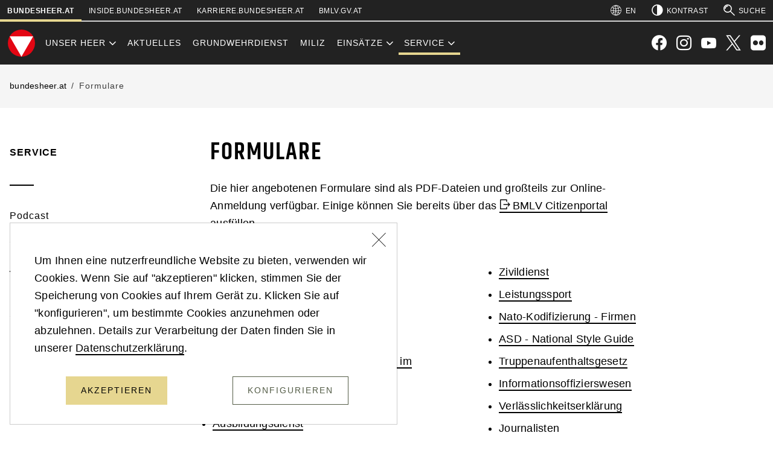

--- FILE ---
content_type: text/html; charset=utf-8
request_url: https://www.bundesheer.at/formulare
body_size: 14827
content:
<!DOCTYPE html> <html lang="de"> <head><meta http-equiv="X-UA-Compatible" content="IE=edge,chrome=1"> <meta charset="utf-8"> <!--
	This website is powered by TYPO3 - inspiring people to share!
	TYPO3 is a free open source Content Management Framework initially created by Kasper Skaarhoj and licensed under GNU/GPL.
	TYPO3 is copyright 1998-2026 of Kasper Skaarhoj. Extensions are copyright of their respective owners.
	Information and contribution at https://typo3.org/
--> <link rel="icon" href="/typo3conf/ext/sitepackage/Resources/Public/Icons/favicon.ico" type="image/vnd.microsoft.icon"> <title>Formulare</title> <meta name="description" content="Diese Formulare benötigen Sie in Zusammenhang mit dem Österreichischen Bundesheer."> <meta name="author" content="Typoheads GmbH"> <meta property="og:title" content="Formulare"> <meta property="og:description" content="Diese Formulare benötigen Sie in Zusammenhang mit dem Österreichischen Bundesheer."> <meta name="twitter:card" content="summary"> <meta name="twitter:title" content="Formulare"> <meta name="twitter:description" content="Diese Formulare benötigen Sie in Zusammenhang mit dem Österreichischen Bundesheer."> <link rel="stylesheet" href="/typo3temp/assets/compressed/merged-1ca84a2b9b15b6c3f681bd37dae8ef47-8e079550a1c589ba9cc634e37cded46d.css?1768990545" media="all"> <link rel="stylesheet" href="/typo3temp/assets/compressed/merged-b559ed359d6ad89955d8bf3fbd682040-f706fa5ba7a467b040900c27b854c255.css?1768990547" media="all"> <script src="/typo3temp/assets/compressed/merged-23b69a0de21a00700d7d05475ba96034-d6fba2f4b69b6953b2889eeaef79d84f.js?1768990545"></script> <meta name="pid" content="95"><meta name="viewport" content="width=device-width, initial-scale=1, shrink-to-fit=no"> <link rel="canonical" href="https://www.bundesheer.at/formulare"> </head> <body id="p95" class=" page-article doktype-1 bundesheer "> <h1 class="visually-hidden"> Skiplinks</h1> <ul class="skiplinks" id="skiplinks"> <li> <a href="#main" class="visually-hidden-focusable" accesskey="0"> Zum Inhalt (Accesskey: 0) </a> </li> <li> <a href="#main-navigation" class="visually-hidden-focusable" accesskey="1"> Zur Hauptnavigation (Accesskey: 1) </a> </li> <li> <a href="#sidebar" class="visually-hidden-focusable" accesskey="2"> Zur Sidebar (Accesskey: 3) </a> </li> <li> <a href="#path-navigation" class="visually-hidden-focusable" accesskey="3"> Zur Pfadnavigation (Accesskey: 2) </a> </li> <li> <a href="#portal-navigation" class="visually-hidden-focusable" accesskey="4"> Zur Portalnavigation (Accesskey: 5) </a> </li> <li> <a href="#meta-navigation" class="visually-hidden-focusable" accesskey="5"> Zur Metanavigation (Accesskey: 4) </a> </li> <li> <a href="#footer" class="visually-hidden-focusable" accesskey="6"> Zum Footer (Accesskey: 6) </a> </li> </ul> <header class="header-nohero"> <nav class="navbar navbar-expand-lg"> <div class="container-fluid"> <a class="navbar-brand" tabindex="-1" href="/"> <img style="width:45px;height:45px;" alt="Logo Bundesheer" src="/typo3conf/ext/sitepackage/Resources/Public/Images/logo-bundesheer-hoheitszeichen.svg" width="64" height="64"> </a> <div class="burger-menu"> <button class="navbar-toggler" type="button" data-bs-toggle="collapse" data-bs-target="#navbar" aria-controls="navbar" aria-expanded="false" aria-label="Navigation auf-/zuklappen" > <span class="navbar-toggler-bar bar1"></span> <span class="navbar-toggler-bar bar2"></span> <span class="navbar-toggler-bar bar3"></span> </button> </div> <div class="nav-meta-mobile d-block d-lg-none"> <ul class="nav align-items-center"> <li class="nav-item"> <a href="#" class="nav-link nav-link-search search-toggle"> <span class="icon icon-lupe d-flex"></span> <span class="visually-hidden">Suche</span> </a> </li> </ul> </div> <div class="collapse navbar-collapse justify-content-left justify-content-xxl-center" id="navbar"> <div class="d-flex flex-lg-row flex-column"> <ul class="nav order-4 order-lg-1 nav-portal nav-justified" id="portal-navigation" aria-label="Portal-Navigation"> <li class="nav-item"> <a href="/" target="_self" class="nav-link nav-link-bundesheer active"> bundesheer.at </a> </li> <li class="nav-item"> <a class="nav-link nav-link-bundesheer-inside" href="https://inside.bundesheer.at"> inside.bundesheer.at </a> </li> <li class="nav-item"> <a class="nav-link nav-link-bundesheer-career" href="https://karriere.bundesheer.at"> karriere.bundesheer.at </a> </li> <li class="nav-item"> <a class="nav-link nav-link-bmlv" target="_blank" href="https://www.bmlv.gv.at"> bmlv.gv.at </a> </li> </ul> <ul class="nav order-3 order-lg-2 nav-portal-meta justify-content-center" id="meta-navigation" aria-label="Meta-Navigation"> <li class="nav-item"> <a class="nav-link" href="https://www.bundesheer.at/en/"> <span class="icon-custom-world"></span> <span>EN</span> </a> </li> <li class="nav-item"> <a id="contrastToggler" href="#" class="nav-link"> <span class="icon-custom-contrast"></span> <span>Kontrast</span> </a> </li> <li class="nav-item d-none d-lg-block"> <a href="#" class="nav-link search-toggle"> <span class="icon icon-lupe"></span> <span>Suche</span> </a> </li> </ul> <ul class="navbar-nav order-1 order-lg-3" id="main-navigation" aria-label="Hauptnavigation"> <li class=" nav-item nav-item-sub " > <a href="/unser-heer" class="nav-link"> Unser Heer </a> <span class="icon icon-navigation_pfeil_unten sub-toggle"></span> <div class="sub-nav"> <ul class="nav d-block"> <li class=" nav-item nav-item-sub " > <a href="/unser-heer/organisation" class="nav-link"> Organisation </a> <span class="icon icon icon-navigation_pfeil_unten sub-toggle d-inline-block d-lg-none"></span> <ul class="nav nav-sub-3 d-none"> <li class=" nav-item " > <a href="/unser-heer/organisation/nachrichtendienste" class="nav-link"> Nachrichtendienste </a> </li> </ul> </li> <li class=" nav-item " > <a href="/unser-heer/bundesheer-in-oesterreich" class="nav-link"> Bundesheer in Österreich </a> </li> <li class=" nav-item " > <a href="/unser-heer/waffengattungen" class="nav-link"> Waffengattungen </a> </li> <li class=" nav-item " > <a href="/unser-heer/waffen-und-geraet" class="nav-link"> Waffen und Gerät </a> </li> <li class=" nav-item " > <a href="/unser-heer/ausbildung-und-karriere" class="nav-link"> Ausbildung und Karriere </a> </li> <li class=" nav-item nav-item-sub " > <a href="/unser-heer/uniformen-und-abzeichen" class="nav-link"> Uniformen und Abzeichen </a> <span class="icon icon icon-navigation_pfeil_unten sub-toggle d-inline-block d-lg-none"></span> <ul class="nav nav-sub-3 d-none"> <li class=" nav-item " > <a href="/unser-heer/uniformen-und-abzeichen/uniform" class="nav-link"> Uniform </a> </li> <li class=" nav-item " > <a href="/unser-heer/uniformen-und-abzeichen/abzeichen" class="nav-link"> Abzeichen </a> </li> <li class=" nav-item " > <a href="/unser-heer/uniformen-und-abzeichen/dienstgrade-farben" class="nav-link"> Dienstgrade &amp; Farben </a> </li> </ul> </li> <li class=" nav-item nav-item-sub " > <a href="/unser-heer/geschichte" class="nav-link"> Geschichte </a> <span class="icon icon icon-navigation_pfeil_unten sub-toggle d-inline-block d-lg-none"></span> <ul class="nav nav-sub-3 d-none"> <li class=" nav-item " > <a href="/unser-heer/geschichte/geschichte-ab-1955" class="nav-link"> Geschichte ab 1955 </a> </li> <li class=" nav-item " > <a href="/unser-heer/geschichte/b-gendarmerie" class="nav-link"> B-Gendarmerie </a> </li> </ul> </li> </ul> </div> </li> <li class=" nav-item " > <a href="/aktuelles" class="nav-link"> Aktuelles </a> </li> <li class=" nav-item " > <a href="/grundwehrdienst" class="nav-link"> Grundwehrdienst </a> </li> <li class=" nav-item " > <a href="/miliz" class="nav-link"> Miliz </a> </li> <li class=" nav-item nav-item-sub " > <a href="/einsaetze" class="nav-link"> Einsätze </a> <span class="icon icon-navigation_pfeil_unten sub-toggle"></span> <div class="sub-nav"> <ul class="nav d-block"> <li class=" nav-item nav-item-sub " > <a href="/einsaetze/einsaetze-im-inland" class="nav-link"> Einsätze im Inland </a> <span class="icon icon icon-navigation_pfeil_unten sub-toggle d-inline-block d-lg-none"></span> <ul class="nav nav-sub-3 d-none"> <li class=" nav-item " > <a href="/einsaetze/einsaetze-im-inland/hochwasser" class="nav-link"> Hochwasser </a> </li> <li class=" nav-item " > <a href="/einsaetze/einsaetze-im-inland/waldbrand" class="nav-link"> Waldbrand </a> </li> <li class=" nav-item " > <a href="/einsaetze/einsaetze-im-inland/schnee" class="nav-link"> Schnee </a> </li> <li class=" nav-item " > <a href="/einsaetze/einsaetze-im-inland/sturm" class="nav-link"> Sturm </a> </li> <li class=" nav-item " > <a href="/einsaetze/einsaetze-im-inland/grenzsicherung" class="nav-link"> Grenzsicherung </a> </li> <li class=" nav-item " > <a href="/einsaetze/einsaetze-im-inland/weitere-einsatzgebiete" class="nav-link"> Weitere Einsatzgebiete </a> </li> <li class=" nav-item " > <a href="/einsaetze/einsaetze-im-inland/chronik-der-inlandseinsaetze" class="nav-link"> Chronik der Inlandseinsätze </a> </li> </ul> </li> <li class=" nav-item nav-item-sub " > <a href="/einsaetze/einsaetze-im-ausland" class="nav-link"> Einsätze im Ausland </a> <span class="icon icon icon-navigation_pfeil_unten sub-toggle d-inline-block d-lg-none"></span> <ul class="nav nav-sub-3 d-none"> <li class=" nav-item " > <a href="/einsaetze/einsaetze-im-ausland/bundesheer-in-bosnien-und-herzegowina" class="nav-link"> Bundesheer in Bosnien und Herzegowina </a> </li> <li class=" nav-item " > <a href="/einsaetze/einsaetze-im-ausland/bundesheer-im-kosovo" class="nav-link"> Bundesheer im Kosovo </a> </li> <li class=" nav-item " > <a href="/einsaetze/einsaetze-im-ausland/bundesheer-im-libanon" class="nav-link"> Bundesheer im Libanon </a> </li> <li class=" nav-item " > <a href="/einsaetze/einsaetze-im-ausland/chronik-der-auslandseinsaetze" class="nav-link"> Chronik der Auslandseinsätze </a> </li> </ul> </li> </ul> </div> </li> <li class=" nav-item nav-item-sub active toggle-active " > <a href="/service" class="nav-link"> Service </a> <span class="icon icon-navigation_pfeil_unten sub-toggle"></span> <div class="sub-nav"> <ul class="nav d-block"> <li class=" nav-item " > <a href="/podcast" class="nav-link"> Podcast </a> </li> <li class=" nav-item " > <a href="/service/standorte" class="nav-link"> Standorte </a> </li> <li class=" nav-item active toggle-active " > <a href="/formulare" class="nav-link"> Formulare </a> </li> <li class=" nav-item " > <a href="/service/info-werbematerial" class="nav-link"> Info- &amp; Werbematerial </a> </li> <li class=" nav-item " > <a href="/service/service-fuer-schulen" class="nav-link"> Service für Schulen </a> </li> <li class=" nav-item " > <a href="/service/barrierefreie-inhalte" class="nav-link"> Barrierefreie Inhalte </a> </li> <li class=" nav-item nav-item-sub " > <a href="/service/kontakt" class="nav-link"> Kontakt </a> <span class="icon icon icon-navigation_pfeil_unten sub-toggle d-inline-block d-lg-none"></span> <ul class="nav nav-sub-3 d-none"> <li class=" nav-item " > <a href="/service/kontakt/kontakt-zum-buergerservice" class="nav-link"> Kontakt zum Bürgerservice </a> </li> <li class=" nav-item " > <a href="/service/kontakt/kontakt-zur-beschwerdeabteilung" class="nav-link"> Kontakt zur Beschwerdeabteilung </a> </li> <li class=" nav-item " > <a href="/service/kontakt/kontakt-zum-webmaster" class="nav-link"> Kontakt zum Webmaster </a> </li> </ul> </li> </ul> </div> </li> </ul> <ul class="nav order-2 order-lg-4 nav-meta align-items-center justify-content-center"> <li class="nav-item"> <a class="nav-link" target="_blank" href="https://www.facebook.com/bundesheer"> <span class="icon-custom-facebook d-flex"></span> <span class="visually-hidden">Facebook</span> </a> </li> <li class="nav-item"> <a class="nav-link" target="_blank" href="https://instagram.com/bundesheer.online"> <span class="icon-custom-instagram d-flex"></span> <span class="visually-hidden">Instagram</span> </a> </li> <li class="nav-item"> <a class="nav-link" target="_blank" href="https://www.youtube.com/c/%C3%B6sterreichsbundesheer"> <span class="icon-custom-youtube d-flex"></span> <span class="visually-hidden">Youtube</span> </a> </li> <li class="nav-item"> <a class="nav-link" target="_blank" href="https://twitter.com/Bundesheerbauer"> <span class="icon-custom-twitter-x d-flex"></span> <span class="visually-hidden">Twitter</span> </a> </li> <li class="nav-item"> <a class="nav-link" target="_blank" href="https://www.flickr.com/photos/bundesheer"> <span class="icon-custom-flickr d-flex"></span> <span class="visually-hidden">Flickr</span> </a> </li> </ul> </div> </div> <form id="searchForm" method="get" action="/suche#main"> <div class="input-group"> <label class="visually-hidden" for="inputSearch"> Suche </label> <span class="input-group-text" id="search-box"> <span class="icon icon-lupe"></span> </span> <input type="text" class="form-control" name="q" placeholder="Suchbegriff..." aria-label="Suche" aria-describedby="search-box" id="inputSearch"> <input type="hidden" name="tx_solr[filter][]" value="type:pages"> <input type="hidden" name="tx_solr[filter][]" value="type:tx_news_domain_model_news"> <input type="hidden" name="tx_solr[filter][]" value="type:tx_solr_file"> <div class="d-flex align-items-center"> <button type="submit" class="btn btn-primary"> Suchen </button> </div> </div> </form> </div> </nav> </header> <section class="section-fullscreen nohero"> <h1 class="visually-hidden">Formulare</h1> </section> <main id="main" class=""> <section class="section-breadcrumb bg-light mt-0 d-none d-lg-block"> <div class="container-fluid mw-1820"> <div class="row"> <div class="col"> <nav id="path-navigation" aria-label="Pfad-Navigation"> <ol class="breadcrumb"> <li class="breadcrumb-item"> <a href="/">bundesheer.at</a> </li> <li class="breadcrumb-item active" aria-current="page"> Formulare </li> </ol> </nav> </div> </div> </div> </section> <section class="section-content mb-5 mb-lg-0"> <div class="container-fluid mw-1820"> <div class="row"> <div class="col-lg-3 d-none d-lg-block"> <div class="sidebar sticky-lg-top" id="sidebar"> <span class="visually-hidden"></span> <ul class="nav flex-column"> <li class="nav-item"> <h3> <a class="nav-link" href="/service"> Service </a> </h3> <hr/> </li> <li class=" nav-item " > <a href="/podcast" class="nav-link"> Podcast </a> </li> <li class=" nav-item " > <a href="/service/standorte" class="nav-link"> Standorte </a> </li> <li class=" nav-item active toggle-active " > <a href="/formulare" class="nav-link"> Formulare </a> </li> <li class=" nav-item " > <a href="/service/info-werbematerial" class="nav-link"> Info- &amp; Werbematerial </a> </li> <li class=" nav-item " > <a href="/service/service-fuer-schulen" class="nav-link"> Service für Schulen </a> </li> <li class=" nav-item " > <a href="/service/barrierefreie-inhalte" class="nav-link"> Barrierefreie Inhalte </a> </li> <li class=" nav-item nav-item-sub " > <a href="/service/kontakt" class="nav-link"> Kontakt </a> <span class="icon icon-navigation_pfeil_rechts sub-toggle"></span> <ul class="nav flex-column sidebar-sub-nav nav-sub-3 d-none"> <li class="nav-item "> <a href="/service/kontakt/kontakt-zum-buergerservice" class="nav-link"> Kontakt zum Bürgerservice </a> </li> <li class="nav-item "> <a href="/service/kontakt/kontakt-zur-beschwerdeabteilung" class="nav-link"> Kontakt zur Beschwerdeabteilung </a> </li> <li class="nav-item "> <a href="/service/kontakt/kontakt-zum-webmaster" class="nav-link"> Kontakt zum Webmaster </a> </li> </ul> </li> </ul> </div> </div> <div class="col-lg-9"> <!--TYPO3SEARCH_begin--> <div class="mask-element" id="c2947" data-ctype="mask_text" data-container-parent="0" data-colpos="0"> <section class="section-text "> <div class="container"> <div class="row"> <div class="col-lg-9"> <h2 class="">Formulare</h2> <p>Die hier angebotenen Formulare sind als PDF-Dateien und großteils zur Online-Anmeldung verfügbar. Einige können Sie bereits über das <a href="https://citizen.bmlv.gv.at" target="_blank" rel="noreferrer" title="Sie verlassen jetzt die Seite" class="external-link"><span class="icon icon-abmelden_externer_link"></span>BMLV Citizenportal</a> ausfüllen.</p> </div> </div> </div> </section> </div> <section class="section-content-element "> <div class="content-element" id="c2848" data-ctype="sitepackage_container_11" data-list-type="" data-container-parent="0" > <div class="row"> <div class="col-lg-6 mb-3 mb-lg-0"> <div class="mask-element" id="c2849" data-ctype="mask_text" data-container-parent="2848" data-colpos="200"> <section class="section-text mt-0"> <div class="container"> <div class="row"> <div class="col-lg-9"> <ul class="list-styled"><p>&nbsp;</p><li><a href="#c2462" target="_self">Allgemein</a></li><p>&nbsp;</p><li><a href="#c2465" target="_self">Lehrlingswesen</a>&nbsp;</li><p>&nbsp;</p><li><a href="#c2467" target="_self">Auslandseinsätze</a></li><p>&nbsp;</p><li><a href="#c2470" target="_self">Kostenersatz für fortgezahlte Bezüge</a>&nbsp;</li><p>&nbsp;</p><li><a href="#c2472" target="_self">Kostenersatz für fortgezahlte Bezüge im außerordentlichen Zivildienst</a>&nbsp;</li><p>&nbsp;</p><li><a href="#c2473" target="_self">Frauen im Heer</a>&nbsp;</li><p>&nbsp;</p><li><a href="#c2475" target="_self">Ausbildungsdienst</a>&nbsp;</li><p>&nbsp;</p><li><a href="#c2476" target="_self">Stellung,&nbsp;Präsenzdienst, Miliz</a></li><p>&nbsp;</p></ul> </div> </div> </div> </section> </div> </div> <div class="col-lg-6"> <div class="mask-element" id="c2850" data-ctype="mask_text" data-container-parent="2848" data-colpos="201"> <section class="section-text mt-0"> <div class="container"> <div class="row"> <div class="col-lg-9"> <ul class="list-styled"><p>&nbsp;</p><li><a href="#c2478" target="_self">Zivildienst</a></li><p>&nbsp;</p><li><a href="#c2479" target="_self">Leistungssport</a>&nbsp;</li><p>&nbsp;</p><li><a href="#c2480" target="_self">Nato-Kodifizierung - Firmen</a>&nbsp;</li><p>&nbsp;</p><li><a href="#c2482" target="_self">ASD - National Style Guide</a></li><p>&nbsp;</p><li><a href="#c2483" target="_self">Truppenaufenthaltsgesetz</a></li><p>&nbsp;</p><li><a href="#c2484" target="_self">Informationsoffizierswesen</a></li><p>&nbsp;</p><li><a href="#c2485" target="_self">Verlässlichkeitserklärung</a></li><p>&nbsp;</p><li><a href="#c2486" target="_self">Journalisten</a></li><p>&nbsp;</p></ul> </div> </div> </div> </section> </div> </div> </div> </div> </section> <div class="mask-element" id="c2462" data-ctype="mask_accordion" data-container-parent="0" data-colpos="0"> <section class="section-accordion "> <div class="container"> <div class="row"> <div class="col-12"> <h2>Allgemein</h2> <hr class="mb-5"> <div class="accordion" id="accordion-2462"> <div class="accordion-item"> <div class="accordion-header" id="accordion-2462-heading-285"> <button class="accordion-button btn btn-link collapsed" type="button" data-bs-toggle="collapse" data-bs-target="#accordion-2462-collapse-285" aria-expanded="false" aria-controls="accordion-2462-collapse-285" >Allgemeines Anbringen beim Heerespersonalamt einbringen </button> </div> <div id="accordion-2462-collapse-285" class="accordion-collapse collapse" aria-labelledby="accordion-2462-heading-285" data-bs-parent="#accordion-2462" > <div class="accordion-body"> <div class="mt-2"> <div class="row"> <div class="col-lg-9"> <div class="mask-element" id="c2499" data-ctype="mask_text" data-container-parent="0" data-colpos="999"> <div class="section-text mt-4"> <p><a href="https://www.hpa.gv.at/allg_anbringen.php" target="_blank" class="btn btn-primary external-link" rel="noreferrer" title="Zur Bundesheer-Site wechseln"><span class="icon icon-abmelden_externer_link"></span>Online</a></p> </div> </div> </div> </div> </div> </div> </div> </div> <div class="accordion-item"> <div class="accordion-header" id="accordion-2462-heading-286"> <button class="accordion-button btn btn-link collapsed" type="button" data-bs-toggle="collapse" data-bs-target="#accordion-2462-collapse-286" aria-expanded="false" aria-controls="accordion-2462-collapse-286" >Allgemeines Anbringen zu Stellung und Präsenzdienst (Ergänzungsabteilung) </button> </div> <div id="accordion-2462-collapse-286" class="accordion-collapse collapse" aria-labelledby="accordion-2462-heading-286" data-bs-parent="#accordion-2462" > <div class="accordion-body"> <div class="mt-2"> <div class="row"> <div class="col-lg-9"> <div class="mask-element" id="c2500" data-ctype="mask_text" data-container-parent="0" data-colpos="999"> <div class="section-text mt-4"> <p><a href="https://www.hpa.gv.at/allg_anbringen_erg.php" target="_blank" class="btn btn-primary external-link" rel="noreferrer" title="Zur Bundesheer-Site wechseln"><span class="icon icon-abmelden_externer_link"></span>Online</a></p> </div> </div> </div> </div> </div> </div> </div> </div> <div class="accordion-item"> <div class="accordion-header" id="accordion-2462-heading-287"> <button class="accordion-button btn btn-link collapsed" type="button" data-bs-toggle="collapse" data-bs-target="#accordion-2462-collapse-287" aria-expanded="false" aria-controls="accordion-2462-collapse-287" >Information für wehrpflichtige österreichische Staatsbürger im Ausland (Auslandsösterreicher) </button> </div> <div id="accordion-2462-collapse-287" class="accordion-collapse collapse" aria-labelledby="accordion-2462-heading-287" data-bs-parent="#accordion-2462" > <div class="accordion-body"> <div class="mt-2"> <div class="row"> <div class="col-lg-9"> <div class="mask-element" id="c3768" data-ctype="mask_text" data-container-parent="0" data-colpos="999"> <div class="section-text mt-4"> <p><a href="/fileadmin/Bilder/Service/Formulare/Allgemein/info_auslandsoesterreicher.pdf" target="_blank" class="btn btn-bundesheer file-link"><span class="icon bi bi-file-earmark-arrow-down"></span>PDF</a></p> </div> </div> </div> </div> </div> </div> </div> </div> <div class="accordion-item"> <div class="accordion-header" id="accordion-2462-heading-362"> <button class="accordion-button btn btn-link collapsed" type="button" data-bs-toggle="collapse" data-bs-target="#accordion-2462-collapse-362" aria-expanded="false" aria-controls="accordion-2462-collapse-362" >Information for Austrian Citizens abroad who are liable for military service (Austrians Abroad) </button> </div> <div id="accordion-2462-collapse-362" class="accordion-collapse collapse" aria-labelledby="accordion-2462-heading-362" data-bs-parent="#accordion-2462" > <div class="accordion-body"> <div class="mt-2"> <div class="row"> <div class="col-lg-9"> <div class="mask-element" id="c2505" data-ctype="mask_text" data-container-parent="0" data-colpos="999"> <div class="section-text mt-4"> <p><a href="/fileadmin/Bilder/Service/Formulare/Allgemein/auslandsoesterreicher_englisch.pdf" target="_blank" class="btn btn-primary file-link"><span class="icon bi bi-file-earmark-arrow-down"></span>PDF</a></p> </div> </div> </div> </div> </div> </div> </div> </div> <div class="accordion-item"> <div class="accordion-header" id="accordion-2462-heading-363"> <button class="accordion-button btn btn-link collapsed" type="button" data-bs-toggle="collapse" data-bs-target="#accordion-2462-collapse-363" aria-expanded="false" aria-controls="accordion-2462-collapse-363" >Información para ciudadanos austriacos en el extranjero obligados a prestar el servicio militar (austriacos en el extranjero) </button> </div> <div id="accordion-2462-collapse-363" class="accordion-collapse collapse" aria-labelledby="accordion-2462-heading-363" data-bs-parent="#accordion-2462" > <div class="accordion-body"> <div class="mt-2"> <div class="row"> <div class="col-lg-9"> <div class="mask-element" id="c2506" data-ctype="mask_text" data-container-parent="0" data-colpos="999"> <div class="section-text mt-4"> <p><a href="/fileadmin/Bilder/Service/Formulare/Allgemein/auslandsoesterreicher_spanisch.pdf" target="_blank" class="btn btn-primary file-link"><span class="icon bi bi-file-earmark-arrow-down"></span>PDF</a></p> </div> </div> </div> </div> </div> </div> </div> </div> <div class="accordion-item"> <div class="accordion-header" id="accordion-2462-heading-364"> <button class="accordion-button btn btn-link collapsed" type="button" data-bs-toggle="collapse" data-bs-target="#accordion-2462-collapse-364" aria-expanded="false" aria-controls="accordion-2462-collapse-364" >Information for Austrian Citizens abroad who are liable for military service (Hebrew/Hebräisch) </button> </div> <div id="accordion-2462-collapse-364" class="accordion-collapse collapse" aria-labelledby="accordion-2462-heading-364" data-bs-parent="#accordion-2462" > <div class="accordion-body"> <div class="mt-2"> <div class="row"> <div class="col-lg-9"> <div class="mask-element" id="c2507" data-ctype="mask_text" data-container-parent="0" data-colpos="999"> <div class="section-text mt-4"> <p><a href="/fileadmin/Bilder/Service/Formulare/Allgemein/auslandsoesterreicher_hebraeisch.pdf" target="_blank" class="btn btn-primary file-link"><span class="icon bi bi-file-earmark-arrow-down"></span>PDF</a></p> </div> </div> </div> </div> </div> </div> </div> </div> <div class="accordion-item"> <div class="accordion-header" id="accordion-2462-heading-288"> <button class="accordion-button btn btn-link collapsed" type="button" data-bs-toggle="collapse" data-bs-target="#accordion-2462-collapse-288" aria-expanded="false" aria-controls="accordion-2462-collapse-288" >Bankdatenblatt </button> </div> <div id="accordion-2462-collapse-288" class="accordion-collapse collapse" aria-labelledby="accordion-2462-heading-288" data-bs-parent="#accordion-2462" > <div class="accordion-body"> <div class="mt-2"> <div class="row"> <div class="col-lg-9"> <div class="mask-element" id="c2503" data-ctype="mask_text" data-container-parent="0" data-colpos="999"> <div class="section-text mt-4"> <p><a href="/fileadmin/Bilder/Service/Formulare/Allgemein/Bankdatenblatt.pdf" target="_blank" class="btn btn-bundesheer file-link"><span class="icon bi bi-file-earmark-arrow-down"></span>PDF</a>&nbsp; &nbsp; &nbsp; &nbsp; &nbsp; &nbsp;&nbsp;<a href="https://citizen.bmlv.gv.at/" target="_blank" class="btn btn-primary external-link" rel="noreferrer" title="Zur Bundesheer-Site wechseln"><span class="icon icon-abmelden_externer_link"></span>Online</a></p> <p class="preamble">&nbsp;</p> </div> </div> </div> </div> </div> </div> </div> </div> <div class="accordion-item"> <div class="accordion-header" id="accordion-2462-heading-356"> <button class="accordion-button btn btn-link collapsed" type="button" data-bs-toggle="collapse" data-bs-target="#accordion-2462-collapse-356" aria-expanded="false" aria-controls="accordion-2462-collapse-356" >Lohn-(Gehalts-) Bestätigung für Antrag auf Familienunterhalt, Partnerunterhalt und Wohnkostenbeihilfe </button> </div> <div id="accordion-2462-collapse-356" class="accordion-collapse collapse" aria-labelledby="accordion-2462-heading-356" data-bs-parent="#accordion-2462" > <div class="accordion-body"> <div class="mt-2"> <div class="row"> <div class="col-lg-9"> <div class="mask-element" id="c2504" data-ctype="mask_text" data-container-parent="0" data-colpos="999"> <div class="section-text mt-4"> <p><a href="/fileadmin/Bilder/Service/Formulare/Allgemein/lohn_gehalts_best%C3%A4tigung_gwd.pdf" target="_blank" class="btn btn-primary file-link"><span class="icon bi bi-file-earmark-arrow-down"></span>PDF</a></p> </div> </div> </div> </div> </div> </div> </div> </div> <div class="accordion-item"> <div class="accordion-header" id="accordion-2462-heading-289"> <button class="accordion-button btn btn-link collapsed" type="button" data-bs-toggle="collapse" data-bs-target="#accordion-2462-collapse-289" aria-expanded="false" aria-controls="accordion-2462-collapse-289" >Antrag auf Familienunterhalt, Partnerunterhalt, Krankenversicherung und Wohnkostenbeihilfe </button> </div> <div id="accordion-2462-collapse-289" class="accordion-collapse collapse" aria-labelledby="accordion-2462-heading-289" data-bs-parent="#accordion-2462" > <div class="accordion-body"> <div class="mt-2"> <div class="row"> <div class="col-lg-9"> <div class="mask-element" id="c2508" data-ctype="mask_text" data-container-parent="0" data-colpos="999"> <div class="section-text mt-4"> <p><a href="/fileadmin/Bilder/Service/Formulare/Allgemein/ausbdienst_fu_wkb.pdf" target="_blank" class="btn btn-primary file-link"><span class="icon bi bi-file-earmark-arrow-down"></span>PDF</a>&nbsp; &nbsp; &nbsp; &nbsp; &nbsp; &nbsp;&nbsp;<a href="https://citizen.bmlv.gv.at/" target="_blank" class="btn btn-primary external-link" rel="noreferrer" title="Zur Bundesheer-Site wechseln"><span class="icon icon-abmelden_externer_link"></span>Online</a></p> </div> </div> </div> </div> </div> </div> </div> </div> <div class="accordion-item"> <div class="accordion-header" id="accordion-2462-heading-290"> <button class="accordion-button btn btn-link collapsed" type="button" data-bs-toggle="collapse" data-bs-target="#accordion-2462-collapse-290" aria-expanded="false" aria-controls="accordion-2462-collapse-290" >Antrag auf Entschädigung des Einkommensentganges </button> </div> <div id="accordion-2462-collapse-290" class="accordion-collapse collapse" aria-labelledby="accordion-2462-heading-290" data-bs-parent="#accordion-2462" > <div class="accordion-body"> <div class="mt-2"> <div class="row"> <div class="col-lg-9"> <div class="mask-element" id="c2509" data-ctype="mask_text" data-container-parent="0" data-colpos="999"> <div class="section-text mt-4"> <p><a href="/fileadmin/Bilder/Service/Formulare/Allgemein/antrag_auf_entsch.pdf" target="_blank" class="btn btn-primary file-link"><span class="icon bi bi-file-earmark-arrow-down"></span>PDF</a>&nbsp; &nbsp; &nbsp; &nbsp; &nbsp; &nbsp; <a href="https://citizen.bmlv.gv.at/" target="_blank" class="btn btn-bundesheer external-link" rel="noreferrer" title="Zur Bundesheer-Site wechseln"><span class="icon icon-abmelden_externer_link"></span>Online</a></p> </div> </div> </div> </div> </div> </div> </div> </div> <div class="accordion-item"> <div class="accordion-header" id="accordion-2462-heading-394"> <button class="accordion-button btn btn-link collapsed" type="button" data-bs-toggle="collapse" data-bs-target="#accordion-2462-collapse-394" aria-expanded="false" aria-controls="accordion-2462-collapse-394" >Lohn-(Gehalts-)Bestätigung für den Antrag auf Entschädigung des Einkommensentganges </button> </div> <div id="accordion-2462-collapse-394" class="accordion-collapse collapse" aria-labelledby="accordion-2462-heading-394" data-bs-parent="#accordion-2462" > <div class="accordion-body"> <div class="mt-2"> <div class="row"> <div class="col-lg-9"> <div class="mask-element" id="c3155" data-ctype="mask_text" data-container-parent="0" data-colpos="999"> <div class="section-text mt-4"> <p><a href="/fileadmin/Bilder/Service/Formulare/Allgemein/lohn_gehalts_bestaetigung_miliz.pdf" target="_blank" class="btn btn-bundesheer file-link"><span class="icon bi bi-file-earmark-arrow-down"></span>PDF</a></p> </div> </div> </div> </div> </div> </div> </div> </div> <div class="accordion-item"> <div class="accordion-header" id="accordion-2462-heading-291"> <button class="accordion-button btn btn-link collapsed" type="button" data-bs-toggle="collapse" data-bs-target="#accordion-2462-collapse-291" aria-expanded="false" aria-controls="accordion-2462-collapse-291" >Selbstauskunft des Präsenz-/Ausbildungsdienst leistenden Soldaten </button> </div> <div id="accordion-2462-collapse-291" class="accordion-collapse collapse" aria-labelledby="accordion-2462-heading-291" data-bs-parent="#accordion-2462" > <div class="accordion-body"> <div class="mt-2"> <div class="row"> <div class="col-lg-9"> <div class="mask-element" id="c2510" data-ctype="mask_text" data-container-parent="0" data-colpos="999"> <div class="section-text mt-4"> <p><a href="/fileadmin/Bilder/Service/Formulare/Allgemein/selbstauskunft.pdf" target="_blank" class="btn btn-primary file-link"><span class="icon bi bi-file-earmark-arrow-down"></span>PDF</a>&nbsp; &nbsp; &nbsp; &nbsp; &nbsp; &nbsp; <a href="https://citizen.bmlv.gv.at/" target="_blank" class="btn btn-primary external-link" rel="noreferrer" title="Zur Bundesheer-Site wechseln"><span class="icon icon-abmelden_externer_link"></span>Online</a></p> </div> </div> </div> </div> </div> </div> </div> </div> <div class="accordion-item"> <div class="accordion-header" id="accordion-2462-heading-414"> <button class="accordion-button btn btn-link collapsed" type="button" data-bs-toggle="collapse" data-bs-target="#accordion-2462-collapse-414" aria-expanded="false" aria-controls="accordion-2462-collapse-414" >Antrag auf Milizausbildungsvergütung </button> </div> <div id="accordion-2462-collapse-414" class="accordion-collapse collapse" aria-labelledby="accordion-2462-heading-414" data-bs-parent="#accordion-2462" > <div class="accordion-body"> <div class="mt-2"> <div class="row"> <div class="col-lg-9"> <div class="mask-element" id="c3626" data-ctype="mask_text" data-container-parent="0" data-colpos="999"> <div class="section-text mt-4"> <p><a href="/fileadmin/Bilder/Service/Formulare/Allgemein/antrag_auf_mav.pdf" target="_blank" class="btn btn-bundesheer file-link"><span class="icon bi bi-file-earmark-arrow-down"></span>PDF</a>&nbsp; &nbsp;&nbsp;<a href="https://citizen.bmlv.gv.at/" target="_blank" class="btn btn-bundesheer external-link" rel="noreferrer" title="Zur Bundesheer-Site wechseln"><span class="icon icon-abmelden_externer_link"></span>ONLINE</a></p> </div> </div> </div> </div> </div> </div> </div> </div> <div class="accordion-item"> <div class="accordion-header" id="accordion-2462-heading-418"> <button class="accordion-button btn btn-link collapsed" type="button" data-bs-toggle="collapse" data-bs-target="#accordion-2462-collapse-418" aria-expanded="false" aria-controls="accordion-2462-collapse-418" >Dienstzeitbestätigung </button> </div> <div id="accordion-2462-collapse-418" class="accordion-collapse collapse" aria-labelledby="accordion-2462-heading-418" data-bs-parent="#accordion-2462" > <div class="accordion-body"> <div class="mt-2"> <div class="row"> <div class="col-lg-9"> <div class="mask-element" id="c3686" data-ctype="mask_text" data-container-parent="0" data-colpos="999"> <div class="section-text mt-4"> <p><a href="https://citizen.bmlv.gv.at/" target="_blank" class="btn btn-bundesheer external-link" rel="noreferrer" title="Zur Bundesheer-Site wechseln"><span class="icon icon-abmelden_externer_link"></span>ONLINE</a></p> </div> </div> </div> </div> </div> </div> </div> </div> </div> </div> </div> </div> </section> </div> <div class="mask-element" id="c2465" data-ctype="mask_accordion" data-container-parent="0" data-colpos="0"> <section class="section-accordion "> <div class="container"> <div class="row"> <div class="col-12"> <h2>Lehrlingswesen</h2> <hr class="mb-5"> <div class="accordion" id="accordion-2465"> <div class="accordion-item"> <div class="accordion-header" id="accordion-2465-heading-292"> <button class="accordion-button btn btn-link collapsed" type="button" data-bs-toggle="collapse" data-bs-target="#accordion-2465-collapse-292" aria-expanded="false" aria-controls="accordion-2465-collapse-292" >Bewerbungsbogen </button> </div> <div id="accordion-2465-collapse-292" class="accordion-collapse collapse" aria-labelledby="accordion-2465-heading-292" data-bs-parent="#accordion-2465" > <div class="accordion-body"> <div class="mt-2"> <div class="row"> <div class="col-lg-9"> <div class="mask-element" id="c2511" data-ctype="mask_text" data-container-parent="0" data-colpos="999"> <div class="section-text mt-4"> <p><a href="/fileadmin/Bilder/Service/Formulare/Lehrlingswesen/bewerbung_lehrling.pdf" target="_blank" class="btn btn-primary file-link"><span class="icon bi bi-file-earmark-arrow-down"></span>PDF</a></p> </div> </div> </div> </div> </div> </div> </div> </div> </div> </div> </div> </div> </section> </div> <div class="mask-element" id="c2467" data-ctype="mask_accordion" data-container-parent="0" data-colpos="0"> <section class="section-accordion "> <div class="container"> <div class="row"> <div class="col-12"> <h2>AUSLANDSEINSÄTZE</h2> <hr class="mb-5"> <div class="accordion" id="accordion-2467"> <div class="accordion-item"> <div class="accordion-header" id="accordion-2467-heading-293"> <button class="accordion-button btn btn-link collapsed" type="button" data-bs-toggle="collapse" data-bs-target="#accordion-2467-collapse-293" aria-expanded="false" aria-controls="accordion-2467-collapse-293" >Freiwillige Meldung (KIOP-KPE) </button> </div> <div id="accordion-2467-collapse-293" class="accordion-collapse collapse" aria-labelledby="accordion-2467-heading-293" data-bs-parent="#accordion-2467" > <div class="accordion-body"> <div class="mt-2"> <div class="row"> <div class="col-lg-9"> <div class="mask-element" id="c2512" data-ctype="mask_text" data-container-parent="0" data-colpos="999"> <div class="section-text mt-4"> <p><a href="/fileadmin/Bilder/Service/Formulare/Auslandseins%C3%A4tze/fM_KPE_04_2025.pdf" target="_blank" class="btn btn-bundesheer file-link"><span class="icon bi bi-file-earmark-arrow-down"></span>PDF</a>&nbsp; &nbsp; &nbsp;&nbsp;<a href="https://www.hpa.gv.at/freiw_meld_kpe.php" target="_blank" class="btn btn-primary external-link" rel="noreferrer" title="Zur Bundesheer-Site wechseln"><span class="icon icon-abmelden_externer_link"></span>Online</a></p> </div> </div> </div> </div> </div> </div> </div> </div> <div class="accordion-item"> <div class="accordion-header" id="accordion-2467-heading-294"> <button class="accordion-button btn btn-link collapsed" type="button" data-bs-toggle="collapse" data-bs-target="#accordion-2467-collapse-294" aria-expanded="false" aria-controls="accordion-2467-collapse-294" >Merkblatt zur Freiwilligen Meldung (KIOP-KPE) </button> </div> <div id="accordion-2467-collapse-294" class="accordion-collapse collapse" aria-labelledby="accordion-2467-heading-294" data-bs-parent="#accordion-2467" > <div class="accordion-body"> <div class="mt-2"> <div class="row"> <div class="col-lg-9"> <div class="mask-element" id="c3763" data-ctype="mask_text" data-container-parent="0" data-colpos="999"> <div class="section-text mt-4"> <p><a href="/fileadmin/Bilder/Service/Formulare/Auslandseins%C3%A4tze/Merkblatt_KPE_04_2025.pdf" target="_blank" class="btn btn-bundesheer file-link"><span class="icon bi bi-file-earmark-arrow-down"></span>PDF</a></p> </div> </div> </div> </div> </div> </div> </div> </div> <div class="accordion-item"> <div class="accordion-header" id="accordion-2467-heading-295"> <button class="accordion-button btn btn-link collapsed" type="button" data-bs-toggle="collapse" data-bs-target="#accordion-2467-collapse-295" aria-expanded="false" aria-controls="accordion-2467-collapse-295" >Zurückziehung der Freiwilligen Meldung (KIOP-KPE) </button> </div> <div id="accordion-2467-collapse-295" class="accordion-collapse collapse" aria-labelledby="accordion-2467-heading-295" data-bs-parent="#accordion-2467" > <div class="accordion-body"> <div class="mt-2"> <div class="row"> <div class="col-lg-9"> <div class="mask-element" id="c2517" data-ctype="mask_text" data-container-parent="0" data-colpos="999"> <div class="section-text mt-4"> <p><a href="/fileadmin/Bilder/Service/Formulare/Auslandseins%C3%A4tze/zurueckz_kiop_kpe.pdf" target="_blank" class="btn btn-primary file-link"><span class="icon bi bi-file-earmark-arrow-down"></span>PDF</a>&nbsp; &nbsp; &nbsp; &nbsp; &nbsp; &nbsp;<a href="https://www.hpa.gv.at/zuzi_kpe.php" target="_blank" class="btn btn-primary external-link" rel="noreferrer" title="Zur Bundesheer-Site wechseln"><span class="icon icon-abmelden_externer_link"></span>Online</a></p> </div> </div> </div> </div> </div> </div> </div> </div> <div class="accordion-item"> <div class="accordion-header" id="accordion-2467-heading-296"> <button class="accordion-button btn btn-link collapsed" type="button" data-bs-toggle="collapse" data-bs-target="#accordion-2467-collapse-296" aria-expanded="false" aria-controls="accordion-2467-collapse-296" >Freiwillige Meldung (KIOP-FORMEIN) </button> </div> <div id="accordion-2467-collapse-296" class="accordion-collapse collapse" aria-labelledby="accordion-2467-heading-296" data-bs-parent="#accordion-2467" > <div class="accordion-body"> <div class="mt-2"> <div class="row"> <div class="col-lg-9"> <div class="mask-element" id="c2468" data-ctype="mask_text" data-container-parent="0" data-colpos="999"> <div class="section-text mt-4"> <p><a href="/fileadmin/Bilder/Service/Formulare/Auslandseins%C3%A4tze/fM_FORMEIN_04_25.pdf" target="_blank" class="btn btn-bundesheer file-link"><span class="icon bi bi-file-earmark-arrow-down"></span>PDF</a>&nbsp; &nbsp; &nbsp; &nbsp; &nbsp; &nbsp;<a href="https://www.hpa.gv.at/freiw_meld_formein.php" target="_blank" class="btn btn-primary external-link" rel="noreferrer" title="Zur Bundesheer-Site wechseln"><span class="icon icon-abmelden_externer_link"></span>Online</a></p> </div> </div> </div> </div> </div> </div> </div> </div> <div class="accordion-item"> <div class="accordion-header" id="accordion-2467-heading-297"> <button class="accordion-button btn btn-link collapsed" type="button" data-bs-toggle="collapse" data-bs-target="#accordion-2467-collapse-297" aria-expanded="false" aria-controls="accordion-2467-collapse-297" >Merkblatt zur Freiwilligen Meldung (KIOP-FORMEIN) </button> </div> <div id="accordion-2467-collapse-297" class="accordion-collapse collapse" aria-labelledby="accordion-2467-heading-297" data-bs-parent="#accordion-2467" > <div class="accordion-body"> <div class="mt-2"> <div class="row"> <div class="col-lg-9"> <div class="mask-element" id="c2518" data-ctype="mask_text" data-container-parent="0" data-colpos="999"> <div class="section-text mt-4"> <p><a href="/fileadmin/Bilder/Service/Formulare/Auslandseins%C3%A4tze/Merkblatt_FORMEIN_04_25.pdf" target="_blank" class="btn btn-bundesheer file-link"><span class="icon bi bi-file-earmark-arrow-down"></span>PDF</a></p> </div> </div> </div> </div> </div> </div> </div> </div> <div class="accordion-item"> <div class="accordion-header" id="accordion-2467-heading-298"> <button class="accordion-button btn btn-link collapsed" type="button" data-bs-toggle="collapse" data-bs-target="#accordion-2467-collapse-298" aria-expanded="false" aria-controls="accordion-2467-collapse-298" >Zurückziehung der Freiwilligen Meldung (KIOP-FORMEIN) </button> </div> <div id="accordion-2467-collapse-298" class="accordion-collapse collapse" aria-labelledby="accordion-2467-heading-298" data-bs-parent="#accordion-2467" > <div class="accordion-body"> <div class="mt-2"> <div class="row"> <div class="col-lg-9"> <div class="mask-element" id="c2519" data-ctype="mask_text" data-container-parent="0" data-colpos="999"> <div class="section-text mt-4"> <p><a href="/fileadmin/Bilder/Service/Formulare/Auslandseins%C3%A4tze/zurueckz_kiop_formein.pdf" target="_blank" class="btn btn-primary file-link"><span class="icon bi bi-file-earmark-arrow-down"></span>PDF</a>&nbsp; &nbsp; &nbsp; &nbsp; &nbsp; &nbsp;<a href="https://www.hpa.gv.at/zuzi_formein.php" target="_blank" class="btn btn-primary external-link" rel="noreferrer" title="Zur Bundesheer-Site wechseln"><span class="icon icon-abmelden_externer_link"></span>Online</a></p> </div> </div> </div> </div> </div> </div> </div> </div> <div class="accordion-item"> <div class="accordion-header" id="accordion-2467-heading-299"> <button class="accordion-button btn btn-link collapsed" type="button" data-bs-toggle="collapse" data-bs-target="#accordion-2467-collapse-299" aria-expanded="false" aria-controls="accordion-2467-collapse-299" >Merkblatt über mögliche finanzielle Leistungen bei Unfall oder Tod im Auslandseinsatz </button> </div> <div id="accordion-2467-collapse-299" class="accordion-collapse collapse" aria-labelledby="accordion-2467-heading-299" data-bs-parent="#accordion-2467" > <div class="accordion-body"> <div class="mt-2"> <div class="row"> <div class="col-lg-9"> <div class="mask-element" id="c3765" data-ctype="mask_text" data-container-parent="0" data-colpos="999"> <div class="section-text mt-4"> <p><a href="/fileadmin/Bilder/Service/Formulare/Auslandseins%C3%A4tze/Merkblatt_FORMEIN_Unfall_Tod_04_2025.pdf" target="_blank" class="btn btn-bundesheer file-link"><span class="icon bi bi-file-earmark-arrow-down"></span>PDF</a></p> </div> </div> </div> </div> </div> </div> </div> </div> <div class="accordion-item"> <div class="accordion-header" id="accordion-2467-heading-300"> <button class="accordion-button btn btn-link collapsed" type="button" data-bs-toggle="collapse" data-bs-target="#accordion-2467-collapse-300" aria-expanded="false" aria-controls="accordion-2467-collapse-300" >Ansprüche im Auslandseinsatz </button> </div> <div id="accordion-2467-collapse-300" class="accordion-collapse collapse" aria-labelledby="accordion-2467-heading-300" data-bs-parent="#accordion-2467" > <div class="accordion-body"> <div class="mt-2"> <div class="row"> <div class="col-lg-9"> <div class="mask-element" id="c2521" data-ctype="mask_text" data-container-parent="0" data-colpos="999"> <div class="section-text mt-4"> <p><a href="/fileadmin/Bilder/Service/Formulare/Auslandseins%C3%A4tze/ansprueche_ausle.pdf" target="_blank" class="btn btn-bundesheer file-link"><span class="icon bi bi-file-earmark-arrow-down"></span>PDF</a></p> </div> </div> </div> </div> </div> </div> </div> </div> </div> </div> </div> </div> </section> </div> <div class="mask-element" id="c2470" data-ctype="mask_accordion" data-container-parent="0" data-colpos="0"> <section class="section-accordion "> <div class="container"> <div class="row"> <div class="col-12"> <h2>KOSTENERSATZ FÜR FORTGEZAHLTE BEZÜGE</h2> <hr class="mb-5"> <div class="accordion" id="accordion-2470"> <div class="accordion-item"> <div class="accordion-header" id="accordion-2470-heading-303"> <button class="accordion-button btn btn-link collapsed" type="button" data-bs-toggle="collapse" data-bs-target="#accordion-2470-collapse-303" aria-expanded="false" aria-controls="accordion-2470-collapse-303" >Wichtige Informationen für Arbeitgeber bei Fortzahlung der Bezüge </button> </div> <div id="accordion-2470-collapse-303" class="accordion-collapse collapse" aria-labelledby="accordion-2470-heading-303" data-bs-parent="#accordion-2470" > <div class="accordion-body"> <div class="mt-2"> <div class="row"> <div class="col-lg-9"> <div class="mask-element" id="c2524" data-ctype="mask_text" data-container-parent="0" data-colpos="999"> <div class="section-text mt-4"> <p><a href="/fileadmin/Bilder/Service/Formulare/Kostenersatz_f%C3%BCr_Fortgezahlte_Bez%C3%BCge/ke_infoblatt.pdf" target="_blank" class="btn btn-bundesheer file-link"><span class="icon bi bi-file-earmark-arrow-down"></span>PDF​​​​​​​</a></p> </div> </div> </div> </div> </div> </div> </div> </div> <div class="accordion-item"> <div class="accordion-header" id="accordion-2470-heading-396"> <button class="accordion-button btn btn-link collapsed" type="button" data-bs-toggle="collapse" data-bs-target="#accordion-2470-collapse-396" aria-expanded="false" aria-controls="accordion-2470-collapse-396" >Antrag auf Kostenersatz für Fortgezahlte Bezüge </button> </div> <div id="accordion-2470-collapse-396" class="accordion-collapse collapse" aria-labelledby="accordion-2470-heading-396" data-bs-parent="#accordion-2470" > <div class="accordion-body"> <div class="mt-2"> <div class="row"> <div class="col-lg-9"> <div class="mask-element" id="c3278" data-ctype="mask_text" data-container-parent="0" data-colpos="999"> <div class="section-text mt-4"> <p><a href="/fileadmin/Bilder/Service/Formulare/Kostenersatz_f%C3%BCr_Fortgezahlte_Bez%C3%BCge/ke_antrag_PD_gesamt.pdf" target="_blank" class="btn btn-bundesheer file-link"><span class="icon bi bi-file-earmark-arrow-down"></span>PDF</a></p> </div> </div> </div> </div> </div> </div> </div> </div> </div> </div> </div> </div> </section> </div> <div class="mask-element" id="c2473" data-ctype="mask_accordion" data-container-parent="0" data-colpos="0"> <section class="section-accordion "> <div class="container"> <div class="row"> <div class="col-12"> <h2>Frauen im Heer </h2> <hr class="mb-5"> <div class="accordion" id="accordion-2473"> <div class="accordion-item"> <div class="accordion-header" id="accordion-2473-heading-309"> <button class="accordion-button btn btn-link collapsed" type="button" data-bs-toggle="collapse" data-bs-target="#accordion-2473-collapse-309" aria-expanded="false" aria-controls="accordion-2473-collapse-309" >Freiwillige Meldung zum Ausbildungsdienst </button> </div> <div id="accordion-2473-collapse-309" class="accordion-collapse collapse" aria-labelledby="accordion-2473-heading-309" data-bs-parent="#accordion-2473" > <div class="accordion-body"> <div class="mt-2"> <div class="row"> <div class="col-lg-9"> <div class="mask-element" id="c2530" data-ctype="mask_text" data-container-parent="0" data-colpos="999"> <div class="section-text mt-4"> <p><a href="/fileadmin/Bilder/Service/Formulare/Frauen_im_Heer/fm_AD.pdf" target="_blank" class="btn btn-bundesheer file-link"><span class="icon bi bi-file-earmark-arrow-down"></span>PDF</a>&nbsp;&nbsp;&nbsp; &nbsp; &nbsp; &nbsp; &nbsp;<a href="https://www.hpa.gv.at/frei_meld_ausb.php" target="_blank" class="btn btn-primary external-link" rel="noreferrer" title="Zur Bundesheer-Site wechseln"><span class="icon icon-abmelden_externer_link"></span>Online</a></p> </div> </div> </div> </div> </div> </div> </div> </div> <div class="accordion-item"> <div class="accordion-header" id="accordion-2473-heading-310"> <button class="accordion-button btn btn-link collapsed" type="button" data-bs-toggle="collapse" data-bs-target="#accordion-2473-collapse-310" aria-expanded="false" aria-controls="accordion-2473-collapse-310" >Antrag auf Familienunterhalt, Partnerunterhalt, Krankenversicherung und Wohnkostenbeihilfe </button> </div> <div id="accordion-2473-collapse-310" class="accordion-collapse collapse" aria-labelledby="accordion-2473-heading-310" data-bs-parent="#accordion-2473" > <div class="accordion-body"> <div class="mt-2"> <div class="row"> <div class="col-lg-9"> <div class="mask-element" id="c2531" data-ctype="mask_text" data-container-parent="0" data-colpos="999"> <div class="section-text mt-4"> <p><a href="/fileadmin/Bilder/Service/Formulare/Frauen_im_Heer/ausbdienst_fu_wkb.pdf" target="_blank" class="btn btn-primary file-link"><span class="icon bi bi-file-earmark-arrow-down"></span>PDF</a>&nbsp; &nbsp; &nbsp; &nbsp; &nbsp; &nbsp;<a href="https://citizen.bmlv.gv.at/" target="_blank" class="btn btn-primary external-link" rel="noreferrer" title="Zur Bundesheer-Site wechseln"><span class="icon icon-abmelden_externer_link"></span>Online</a></p> </div> </div> </div> </div> </div> </div> </div> </div> <div class="accordion-item"> <div class="accordion-header" id="accordion-2473-heading-311"> <button class="accordion-button btn btn-link collapsed" type="button" data-bs-toggle="collapse" data-bs-target="#accordion-2473-collapse-311" aria-expanded="false" aria-controls="accordion-2473-collapse-311" >Bankdatenblatt </button> </div> <div id="accordion-2473-collapse-311" class="accordion-collapse collapse" aria-labelledby="accordion-2473-heading-311" data-bs-parent="#accordion-2473" > <div class="accordion-body"> <div class="mt-2"> <div class="row"> <div class="col-lg-9"> <div class="mask-element" id="c2532" data-ctype="mask_text" data-container-parent="0" data-colpos="999"> <div class="section-text mt-4"> <p><a href="/fileadmin/Bilder/Service/Formulare/Frauen_im_Heer/Bankdatenblatt.pdf" target="_blank" class="btn btn-primary file-link"><span class="icon bi bi-file-earmark-arrow-down"></span>PDF</a>&nbsp;&nbsp; &nbsp; &nbsp; &nbsp; &nbsp; <a href="https://citizen.bmlv.gv.at/" target="_blank" class="btn btn-primary external-link" rel="noreferrer" title="Zur Bundesheer-Site wechseln"><span class="icon icon-abmelden_externer_link"></span>Online</a></p> </div> </div> </div> </div> </div> </div> </div> </div> </div> </div> </div> </div> </section> </div> <div class="mask-element" id="c2475" data-ctype="mask_accordion" data-container-parent="0" data-colpos="0"> <section class="section-accordion "> <div class="container"> <div class="row"> <div class="col-12"> <h2>AUSBILDUNGSDIENST</h2> <hr class="mb-5"> <div class="accordion" id="accordion-2475"> <div class="accordion-item"> <div class="accordion-header" id="accordion-2475-heading-312"> <button class="accordion-button btn btn-link collapsed" type="button" data-bs-toggle="collapse" data-bs-target="#accordion-2475-collapse-312" aria-expanded="false" aria-controls="accordion-2475-collapse-312" >Freiwillige Meldung zum Ausbildungsdienst </button> </div> <div id="accordion-2475-collapse-312" class="accordion-collapse collapse" aria-labelledby="accordion-2475-heading-312" data-bs-parent="#accordion-2475" > <div class="accordion-body"> <div class="mt-2"> <div class="row"> <div class="col-lg-9"> <div class="mask-element" id="c2533" data-ctype="mask_text" data-container-parent="0" data-colpos="999"> <div class="section-text mt-4"> <p><a href="/fileadmin/Bilder/Service/Formulare/Frauen_im_Heer/fm_AD.pdf" target="_blank" class="btn btn-bundesheer file-link"><span class="icon bi bi-file-earmark-arrow-down"></span>PDF</a>&nbsp; &nbsp; &nbsp; &nbsp; &nbsp; &nbsp;<a href="https://www.hpa.gv.at/frei_meld_ausb.php" target="_blank" class="btn btn-primary external-link" rel="noreferrer" title="Zur Bundesheer-Site wechseln"><span class="icon icon-abmelden_externer_link"></span>Online</a></p> </div> </div> </div> </div> </div> </div> </div> </div> <div class="accordion-item"> <div class="accordion-header" id="accordion-2475-heading-313"> <button class="accordion-button btn btn-link collapsed" type="button" data-bs-toggle="collapse" data-bs-target="#accordion-2475-collapse-313" aria-expanded="false" aria-controls="accordion-2475-collapse-313" >Zurückziehung der Freiwilligen Meldung </button> </div> <div id="accordion-2475-collapse-313" class="accordion-collapse collapse" aria-labelledby="accordion-2475-heading-313" data-bs-parent="#accordion-2475" > <div class="accordion-body"> <div class="mt-2"> <div class="row"> <div class="col-lg-9"> <div class="mask-element" id="c2534" data-ctype="mask_text" data-container-parent="0" data-colpos="999"> <div class="section-text mt-4"> <p><a href="/fileadmin/Bilder/Service/Formulare/Ausbildungsdienst/ZuZi_AD_060522.pdf" target="_blank" class="btn btn-primary file-link"><span class="icon bi bi-file-earmark-arrow-down"></span>PDF</a>&nbsp; &nbsp; &nbsp; &nbsp; &nbsp; &nbsp;<a href="https://www.hpa.gv.at/zuzi_ad.php" target="_blank" class="btn btn-primary external-link" rel="noreferrer" title="Zur Bundesheer-Site wechseln"><span class="icon icon-abmelden_externer_link"></span>Online</a></p> </div> </div> </div> </div> </div> </div> </div> </div> <div class="accordion-item"> <div class="accordion-header" id="accordion-2475-heading-314"> <button class="accordion-button btn btn-link collapsed" type="button" data-bs-toggle="collapse" data-bs-target="#accordion-2475-collapse-314" aria-expanded="false" aria-controls="accordion-2475-collapse-314" >Antrag auf Familienunterhalt, Partnerunterhalt, Krankenversicherung und Wohnkostenbeihilfe </button> </div> <div id="accordion-2475-collapse-314" class="accordion-collapse collapse" aria-labelledby="accordion-2475-heading-314" data-bs-parent="#accordion-2475" > <div class="accordion-body"> <div class="mt-2"> <div class="row"> <div class="col-lg-9"> <div class="mask-element" id="c2535" data-ctype="mask_text" data-container-parent="0" data-colpos="999"> <div class="section-text mt-4"> <p><a href="/fileadmin/Bilder/Service/Formulare/Ausbildungsdienst/ausbdienst_fu_wkb.pdf" target="_blank" class="btn btn-bundesheer file-link"><span class="icon bi bi-file-earmark-arrow-down"></span>PDF</a>&nbsp; &nbsp; &nbsp; &nbsp; &nbsp;&nbsp;<a href="https://citizen.bmlv.gv.at/" target="_blank" class="btn btn-primary external-link" rel="noreferrer" title="Zur Bundesheer-Site wechseln"><span class="icon icon-abmelden_externer_link"></span>Online</a></p> </div> </div> </div> </div> </div> </div> </div> </div> <div class="accordion-item"> <div class="accordion-header" id="accordion-2475-heading-315"> <button class="accordion-button btn btn-link collapsed" type="button" data-bs-toggle="collapse" data-bs-target="#accordion-2475-collapse-315" aria-expanded="false" aria-controls="accordion-2475-collapse-315" >Einverständniserklärung des gesetzlichen Vertreters </button> </div> <div id="accordion-2475-collapse-315" class="accordion-collapse collapse" aria-labelledby="accordion-2475-heading-315" data-bs-parent="#accordion-2475" > <div class="accordion-body"> <div class="mt-2"> <div class="row"> <div class="col-lg-9"> <div class="mask-element" id="c2536" data-ctype="mask_text" data-container-parent="0" data-colpos="999"> <div class="section-text mt-4"> <p><a href="/fileadmin/Bilder/Service/Formulare/Ausbildungsdienst/Einverst%C3%A4ndnsiserkl%C3%A4rung.pdf" target="_blank" class="btn btn-primary file-link"><span class="icon bi bi-file-earmark-arrow-down"></span>PDF</a></p> </div> </div> </div> </div> </div> </div> </div> </div> <div class="accordion-item"> <div class="accordion-header" id="accordion-2475-heading-316"> <button class="accordion-button btn btn-link collapsed" type="button" data-bs-toggle="collapse" data-bs-target="#accordion-2475-collapse-316" aria-expanded="false" aria-controls="accordion-2475-collapse-316" >Antrag auf Erlöschen der Zivildienstpflicht nach Ableistung des ordentlichen Zivildienstes </button> </div> <div id="accordion-2475-collapse-316" class="accordion-collapse collapse" aria-labelledby="accordion-2475-heading-316" data-bs-parent="#accordion-2475" > <div class="accordion-body"> <div class="mt-2"> <div class="row"> <div class="col-lg-9"> <div class="mask-element" id="c2537" data-ctype="mask_text" data-container-parent="0" data-colpos="999"> <div class="section-text mt-4"> <p><a href="/fileadmin/Bilder/Service/Formulare/Ausbildungsdienst/erloeschung_zivildienstpfl.pdf" target="_blank" class="btn btn-primary file-link"><span class="icon bi bi-file-earmark-arrow-down"></span>PDF</a></p> </div> </div> </div> </div> </div> </div> </div> </div> <div class="accordion-item"> <div class="accordion-header" id="accordion-2475-heading-357"> <button class="accordion-button btn btn-link collapsed" type="button" data-bs-toggle="collapse" data-bs-target="#accordion-2475-collapse-357" aria-expanded="false" aria-controls="accordion-2475-collapse-357" >Bankdatenblatt </button> </div> <div id="accordion-2475-collapse-357" class="accordion-collapse collapse" aria-labelledby="accordion-2475-heading-357" data-bs-parent="#accordion-2475" > <div class="accordion-body"> <div class="mt-2"> <div class="row"> <div class="col-lg-9"> <div class="mask-element" id="c2538" data-ctype="mask_text" data-container-parent="0" data-colpos="999"> <div class="section-text mt-4"> <p><a href="/fileadmin/Bilder/Service/Formulare/Ausbildungsdienst/Bankdatenblatt.pdf" target="_blank" class="btn btn-primary file-link"><span class="icon bi bi-file-earmark-arrow-down"></span>PDF</a>&nbsp;&nbsp; &nbsp; &nbsp; &nbsp; &nbsp; <a href="https://citizen.bmlv.gv.at/" target="_blank" class="btn btn-primary external-link" rel="noreferrer" title="Zur Bundesheer-Site wechseln"><span class="icon icon-abmelden_externer_link"></span>Online</a></p> </div> </div> </div> </div> </div> </div> </div> </div> </div> </div> </div> </div> </section> </div> <div class="mask-element" id="c2476" data-ctype="mask_accordion" data-container-parent="0" data-colpos="0"> <section class="section-accordion "> <div class="container"> <div class="row"> <div class="col-12"> <h2>STELLUNG, PRÄSENZDIENST, MILIZ</h2> <hr class="mb-5"> <div class="accordion" id="accordion-2476"> <div class="accordion-item"> <div class="accordion-header" id="accordion-2476-heading-317"> <button class="accordion-button btn btn-link collapsed" type="button" data-bs-toggle="collapse" data-bs-target="#accordion-2476-collapse-317" aria-expanded="false" aria-controls="accordion-2476-collapse-317" >Ersuchen um Verlegung eines Stellungstermines </button> </div> <div id="accordion-2476-collapse-317" class="accordion-collapse collapse" aria-labelledby="accordion-2476-heading-317" data-bs-parent="#accordion-2476" > <div class="accordion-body"> <div class="mt-2"> <div class="row"> <div class="col-lg-9"> <div class="mask-element" id="c2545" data-ctype="mask_text" data-container-parent="0" data-colpos="999"> <div class="section-text mt-4"> <p><a href="/fileadmin/Bilder/Service/Formulare/Pr%C3%A4senzdienst__Miliz/verlegung_stellungstermin.pdf" target="_blank" class="btn btn-primary file-link"><span class="icon bi bi-file-earmark-arrow-down"></span>PDF</a></p> </div> </div> </div> </div> </div> </div> </div> </div> <div class="accordion-item"> <div class="accordion-header" id="accordion-2476-heading-318"> <button class="accordion-button btn btn-link collapsed" type="button" data-bs-toggle="collapse" data-bs-target="#accordion-2476-collapse-318" aria-expanded="false" aria-controls="accordion-2476-collapse-318" >Antrag auf Zuweisung zu einer anderen Stellungskommission </button> </div> <div id="accordion-2476-collapse-318" class="accordion-collapse collapse" aria-labelledby="accordion-2476-heading-318" data-bs-parent="#accordion-2476" > <div class="accordion-body"> <div class="mt-2"> <div class="row"> <div class="col-lg-9"> <div class="mask-element" id="c2546" data-ctype="mask_text" data-container-parent="0" data-colpos="999"> <div class="section-text mt-4"> <p><a href="/fileadmin/Bilder/Service/Formulare/Pr%C3%A4senzdienst__Miliz/zuweisung_andere_steko.pdf" target="_blank" class="btn btn-primary file-link"><span class="icon bi bi-file-earmark-arrow-down"></span>PDF</a></p> </div> </div> </div> </div> </div> </div> </div> </div> <div class="accordion-item"> <div class="accordion-header" id="accordion-2476-heading-319"> <button class="accordion-button btn btn-link collapsed" type="button" data-bs-toggle="collapse" data-bs-target="#accordion-2476-collapse-319" aria-expanded="false" aria-controls="accordion-2476-collapse-319" >Antrag auf neuerliche Stellung </button> </div> <div id="accordion-2476-collapse-319" class="accordion-collapse collapse" aria-labelledby="accordion-2476-heading-319" data-bs-parent="#accordion-2476" > <div class="accordion-body"> <div class="mt-2"> <div class="row"> <div class="col-lg-9"> <div class="mask-element" id="c2547" data-ctype="mask_text" data-container-parent="0" data-colpos="999"> <div class="section-text mt-4"> <p><a href="/fileadmin/Bilder/Service/Formulare/Pr%C3%A4senzdienst__Miliz/neuerliche_stellung.pdf" target="_blank" class="btn btn-primary file-link"><span class="icon bi bi-file-earmark-arrow-down"></span>PDF</a></p> </div> </div> </div> </div> </div> </div> </div> </div> <div class="accordion-item"> <div class="accordion-header" id="accordion-2476-heading-320"> <button class="accordion-button btn btn-link collapsed" type="button" data-bs-toggle="collapse" data-bs-target="#accordion-2476-collapse-320" aria-expanded="false" aria-controls="accordion-2476-collapse-320" >Medizinischer Fragebogen </button> </div> <div id="accordion-2476-collapse-320" class="accordion-collapse collapse" aria-labelledby="accordion-2476-heading-320" data-bs-parent="#accordion-2476" > <div class="accordion-body"> <div class="mt-2"> <div class="row"> <div class="col-lg-9"> <div class="mask-element" id="c2548" data-ctype="mask_text" data-container-parent="0" data-colpos="999"> <div class="section-text mt-4"> <p><a href="/fileadmin/Bilder/Service/Formulare/Pr%C3%A4senzdienst__Miliz/medizinischer_fragebogen.pdf" target="_blank" class="btn btn-primary file-link"><span class="icon bi bi-file-earmark-arrow-down"></span>PDF</a></p> </div> </div> </div> </div> </div> </div> </div> </div> <div class="accordion-item"> <div class="accordion-header" id="accordion-2476-heading-321"> <button class="accordion-button btn btn-link collapsed" type="button" data-bs-toggle="collapse" data-bs-target="#accordion-2476-collapse-321" aria-expanded="false" aria-controls="accordion-2476-collapse-321" >Zustimmung zur Verkürzung der &quot;Sperrfrist&quot; im Sinne des §24 Abs.1 WG 2001 und der Zustellfrist (betreffend Grundwehrdienst) </button> </div> <div id="accordion-2476-collapse-321" class="accordion-collapse collapse" aria-labelledby="accordion-2476-heading-321" data-bs-parent="#accordion-2476" > <div class="accordion-body"> <div class="mt-2"> <div class="row"> <div class="col-lg-9"> <div class="mask-element" id="c2549" data-ctype="mask_text" data-container-parent="0" data-colpos="999"> <div class="section-text mt-4"> <p><a href="/fileadmin/Bilder/Service/Formulare/Pr%C3%A4senzdienst__Miliz/zustellfrist_verkuerzung.pdf" target="_blank" class="btn btn-primary file-link"><span class="icon bi bi-file-earmark-arrow-down"></span>PDF</a></p> </div> </div> </div> </div> </div> </div> </div> </div> <div class="accordion-item"> <div class="accordion-header" id="accordion-2476-heading-322"> <button class="accordion-button btn btn-link collapsed" type="button" data-bs-toggle="collapse" data-bs-target="#accordion-2476-collapse-322" aria-expanded="false" aria-controls="accordion-2476-collapse-322" >Zustimmung zur Verkürzung der Zustellfrist (betreffend Grundwehrdienst) </button> </div> <div id="accordion-2476-collapse-322" class="accordion-collapse collapse" aria-labelledby="accordion-2476-heading-322" data-bs-parent="#accordion-2476" > <div class="accordion-body"> <div class="mt-2"> <div class="row"> <div class="col-lg-9"> <div class="mask-element" id="c2550" data-ctype="mask_text" data-container-parent="0" data-colpos="999"> <div class="section-text mt-4"> <p><a href="/fileadmin/Bilder/Service/Formulare/Pr%C3%A4senzdienst__Miliz/zustellfrist.pdf" target="_blank" class="btn btn-primary file-link"><span class="icon bi bi-file-earmark-arrow-down"></span>PDF</a></p> </div> </div> </div> </div> </div> </div> </div> </div> <div class="accordion-item"> <div class="accordion-header" id="accordion-2476-heading-324"> <button class="accordion-button btn btn-link collapsed" type="button" data-bs-toggle="collapse" data-bs-target="#accordion-2476-collapse-324" aria-expanded="false" aria-controls="accordion-2476-collapse-324" >Freiwillige Meldung zu Milizübungen (für Wehrpflichtige und Frauen) </button> </div> <div id="accordion-2476-collapse-324" class="accordion-collapse collapse" aria-labelledby="accordion-2476-heading-324" data-bs-parent="#accordion-2476" > <div class="accordion-body"> <div class="mt-2"> <div class="row"> <div class="col-lg-9"> <div class="mask-element" id="c2553" data-ctype="mask_text" data-container-parent="0" data-colpos="999"> <div class="section-text mt-4"> <p><a href="/fileadmin/Bilder/Service/Formulare/Pr%C3%A4senzdienst__Miliz/freiw_meld_milizueb.pdf" target="_blank" class="btn btn-primary file-link"><span class="icon bi bi-file-earmark-arrow-down"></span>PDF</a>&nbsp;&nbsp; &nbsp; &nbsp; &nbsp;&nbsp;<a href="https://www.hpa.gv.at/fm_miliz_uebg.php" target="_blank" class="btn btn-primary external-link" rel="noreferrer" title="Zur Bundesheer-Site wechseln"><span class="icon icon-abmelden_externer_link"></span>ONLINE</a></p> </div> </div> </div> </div> </div> </div> </div> </div> <div class="accordion-item"> <div class="accordion-header" id="accordion-2476-heading-325"> <button class="accordion-button btn btn-link collapsed" type="button" data-bs-toggle="collapse" data-bs-target="#accordion-2476-collapse-325" aria-expanded="false" aria-controls="accordion-2476-collapse-325" >Freiwillige Meldung zu weiteren Milizübungen (für Wehrpflichtige und Frauen) </button> </div> <div id="accordion-2476-collapse-325" class="accordion-collapse collapse" aria-labelledby="accordion-2476-heading-325" data-bs-parent="#accordion-2476" > <div class="accordion-body"> <div class="mt-2"> <div class="row"> <div class="col-lg-9"> <div class="mask-element" id="c2554" data-ctype="mask_text" data-container-parent="0" data-colpos="999"> <div class="section-text mt-4"> <p><a href="/fileadmin/Bilder/Service/Formulare/Pr%C3%A4senzdienst__Miliz/freiw_meld_wmilizueb.pdf" target="_blank" class="btn btn-primary file-link"><span class="icon bi bi-file-earmark-arrow-down"></span>PDF</a></p> </div> </div> </div> </div> </div> </div> </div> </div> <div class="accordion-item"> <div class="accordion-header" id="accordion-2476-heading-398"> <button class="accordion-button btn btn-link collapsed" type="button" data-bs-toggle="collapse" data-bs-target="#accordion-2476-collapse-398" aria-expanded="false" aria-controls="accordion-2476-collapse-398" >Freiwillige Meldung zur vorbereitenden Kaderausbildung </button> </div> <div id="accordion-2476-collapse-398" class="accordion-collapse collapse" aria-labelledby="accordion-2476-heading-398" data-bs-parent="#accordion-2476" > <div class="accordion-body"> <div class="mt-2"> <div class="row"> <div class="col-lg-9"> <div class="mask-element" id="c3376" data-ctype="mask_text" data-container-parent="0" data-colpos="999"> <div class="section-text mt-4"> <p><a href="/fileadmin/Bilder/Service/Formulare/Pr%C3%A4senzdienst__Miliz/freiwillige_meldung_vbk_01.pdf" target="_blank" class="btn btn-primary file-link"><span class="icon bi bi-file-earmark-arrow-down"></span>PDF</a></p> </div> </div> </div> </div> </div> </div> </div> </div> <div class="accordion-item"> <div class="accordion-header" id="accordion-2476-heading-399"> <button class="accordion-button btn btn-link collapsed" type="button" data-bs-toggle="collapse" data-bs-target="#accordion-2476-collapse-399" aria-expanded="false" aria-controls="accordion-2476-collapse-399" >Freiwillige Meldung zur modularen Milizunteroffiziersausbildung </button> </div> <div id="accordion-2476-collapse-399" class="accordion-collapse collapse" aria-labelledby="accordion-2476-heading-399" data-bs-parent="#accordion-2476" > <div class="accordion-body"> <div class="mt-2"> <div class="row"> <div class="col-lg-9"> <div class="mask-element" id="c3377" data-ctype="mask_text" data-container-parent="0" data-colpos="999"> <div class="section-text mt-4"> <p><a href="/fileadmin/Bilder/Service/Formulare/Pr%C3%A4senzdienst__Miliz/freiwillige_meldung_modmuoausb.pdf" target="_blank" class="btn btn-bundesheer file-link"><span class="icon bi bi-file-earmark-arrow-down"></span>PDF</a></p> </div> </div> </div> </div> </div> </div> </div> </div> <div class="accordion-item"> <div class="accordion-header" id="accordion-2476-heading-326"> <button class="accordion-button btn btn-link collapsed" type="button" data-bs-toggle="collapse" data-bs-target="#accordion-2476-collapse-326" aria-expanded="false" aria-controls="accordion-2476-collapse-326" >Zustimmungserklärung zur Verkürzung der Frist (betreffend Übungen) </button> </div> <div id="accordion-2476-collapse-326" class="accordion-collapse collapse" aria-labelledby="accordion-2476-heading-326" data-bs-parent="#accordion-2476" > <div class="accordion-body"> <div class="mt-2"> <div class="row"> <div class="col-lg-9"> <div class="mask-element" id="c2551" data-ctype="mask_text" data-container-parent="0" data-colpos="999"> <div class="section-text mt-4"> <p><a href="/fileadmin/Bilder/Service/Formulare/Pr%C3%A4senzdienst__Miliz/zustimmungserklaerung_zustellfrist.pdf" target="_blank" class="btn btn-primary file-link"><span class="icon bi bi-file-earmark-arrow-down"></span>PDF</a>&nbsp; &nbsp; &nbsp; &nbsp; &nbsp;&nbsp;<a href="https://www.hpa.gv.at/zustimmung_verk_frist.php" target="_blank" class="btn btn-primary external-link" rel="noreferrer" title="Zur Bundesheer-Site wechseln"><span class="icon icon-abmelden_externer_link"></span>ONLINE</a></p> </div> </div> </div> </div> </div> </div> </div> </div> <div class="accordion-item"> <div class="accordion-header" id="accordion-2476-heading-327"> <button class="accordion-button btn btn-link collapsed" type="button" data-bs-toggle="collapse" data-bs-target="#accordion-2476-collapse-327" aria-expanded="false" aria-controls="accordion-2476-collapse-327" >Zustimmung des Arbeitgebers (betreffend Übungen) </button> </div> <div id="accordion-2476-collapse-327" class="accordion-collapse collapse" aria-labelledby="accordion-2476-heading-327" data-bs-parent="#accordion-2476" > <div class="accordion-body"> <div class="mt-2"> <div class="row"> <div class="col-lg-9"> <div class="mask-element" id="c2555" data-ctype="mask_text" data-container-parent="0" data-colpos="999"> <div class="section-text mt-4"> <p><a href="/fileadmin/Bilder/Service/Formulare/Pr%C3%A4senzdienst__Miliz/fb_arbeitgbr_wue.pdf" target="_blank" class="btn btn-primary file-link"><span class="icon bi bi-file-earmark-arrow-down"></span>PDF</a></p> </div> </div> </div> </div> </div> </div> </div> </div> <div class="accordion-item"> <div class="accordion-header" id="accordion-2476-heading-328"> <button class="accordion-button btn btn-link collapsed" type="button" data-bs-toggle="collapse" data-bs-target="#accordion-2476-collapse-328" aria-expanded="false" aria-controls="accordion-2476-collapse-328" >Meldung zu freiwilligen Waffenübungen </button> </div> <div id="accordion-2476-collapse-328" class="accordion-collapse collapse" aria-labelledby="accordion-2476-heading-328" data-bs-parent="#accordion-2476" > <div class="accordion-body"> <div class="mt-2"> <div class="row"> <div class="col-lg-9"> <div class="mask-element" id="c2556" data-ctype="mask_text" data-container-parent="0" data-colpos="999"> <div class="section-text mt-4"> <p><a href="/fileadmin/Bilder/Service/Formulare/Pr%C3%A4senzdienst__Miliz/freiw_meld_waffenueb.pdf" target="_blank" class="btn btn-primary file-link"><span class="icon bi bi-file-earmark-arrow-down"></span>PDF</a>&nbsp;</p> </div> </div> </div> </div> </div> </div> </div> </div> <div class="accordion-item"> <div class="accordion-header" id="accordion-2476-heading-329"> <button class="accordion-button btn btn-link collapsed" type="button" data-bs-toggle="collapse" data-bs-target="#accordion-2476-collapse-329" aria-expanded="false" aria-controls="accordion-2476-collapse-329" >Meldung zu Funktionsdiensten </button> </div> <div id="accordion-2476-collapse-329" class="accordion-collapse collapse" aria-labelledby="accordion-2476-heading-329" data-bs-parent="#accordion-2476" > <div class="accordion-body"> <div class="mt-2"> <div class="row"> <div class="col-lg-9"> <div class="mask-element" id="c2557" data-ctype="mask_text" data-container-parent="0" data-colpos="999"> <div class="section-text mt-4"> <p><a href="/fileadmin/Bilder/Service/Formulare/Pr%C3%A4senzdienst__Miliz/funktionsdienst.pdf" target="_blank" class="btn btn-primary file-link"><span class="icon bi bi-file-earmark-arrow-down"></span>PDF</a></p> </div> </div> </div> </div> </div> </div> </div> </div> <div class="accordion-item"> <div class="accordion-header" id="accordion-2476-heading-330"> <button class="accordion-button btn btn-link collapsed" type="button" data-bs-toggle="collapse" data-bs-target="#accordion-2476-collapse-330" aria-expanded="false" aria-controls="accordion-2476-collapse-330" >Anordnung der Freiwilligen Milizarbeit </button> </div> <div id="accordion-2476-collapse-330" class="accordion-collapse collapse" aria-labelledby="accordion-2476-heading-330" data-bs-parent="#accordion-2476" > <div class="accordion-body"> <div class="mt-2"> <div class="row"> <div class="col-lg-9"> <div class="mask-element" id="c2558" data-ctype="mask_text" data-container-parent="0" data-colpos="999"> <div class="section-text mt-4"> <p><a href="/fileadmin/Bilder/Service/Formulare/Pr%C3%A4senzdienst__Miliz/fma_meldung.pdf" target="_blank" class="btn btn-primary file-link"><span class="icon bi bi-file-earmark-arrow-down"></span>PDF</a></p> </div> </div> </div> </div> </div> </div> </div> </div> <div class="accordion-item"> <div class="accordion-header" id="accordion-2476-heading-331"> <button class="accordion-button btn btn-link collapsed" type="button" data-bs-toggle="collapse" data-bs-target="#accordion-2476-collapse-331" aria-expanded="false" aria-controls="accordion-2476-collapse-331" >Zustimmungserklärung zur Rückversetzung vom Reserve in den Milizstand </button> </div> <div id="accordion-2476-collapse-331" class="accordion-collapse collapse" aria-labelledby="accordion-2476-heading-331" data-bs-parent="#accordion-2476" > <div class="accordion-body"> <div class="mt-2"> <div class="row"> <div class="col-lg-9"> <div class="mask-element" id="c2559" data-ctype="mask_text" data-container-parent="0" data-colpos="999"> <div class="section-text mt-4"> <p><a href="/fileadmin/Bilder/Service/Formulare/Pr%C3%A4senzdienst__Miliz/versetzung_milizstand.pdf" target="_blank" class="btn btn-primary file-link"><span class="icon bi bi-file-earmark-arrow-down"></span>PDF</a></p> </div> </div> </div> </div> </div> </div> </div> </div> <div class="accordion-item"> <div class="accordion-header" id="accordion-2476-heading-358"> <button class="accordion-button btn btn-link collapsed" type="button" data-bs-toggle="collapse" data-bs-target="#accordion-2476-collapse-358" aria-expanded="false" aria-controls="accordion-2476-collapse-358" >Lohn-(Gehalts-) Bestätigung für Antrag Entschädigung Einkommensentgang </button> </div> <div id="accordion-2476-collapse-358" class="accordion-collapse collapse" aria-labelledby="accordion-2476-heading-358" data-bs-parent="#accordion-2476" > <div class="accordion-body"> <div class="mt-2"> <div class="row"> <div class="col-lg-9"> <div class="mask-element" id="c3152" data-ctype="mask_text" data-container-parent="0" data-colpos="999"> <div class="section-text mt-4"> <h3><a href="/fileadmin/Bilder/Service/Formulare/Allgemein/lohn_gehalts_bestaetigung_miliz.pdf" target="_blank" class="btn btn-bundesheer file-link"><span class="icon bi bi-file-earmark-arrow-down"></span>PDF</a></h3> </div> </div> </div> </div> </div> </div> </div> </div> <div class="accordion-item"> <div class="accordion-header" id="accordion-2476-heading-332"> <button class="accordion-button btn btn-link collapsed" type="button" data-bs-toggle="collapse" data-bs-target="#accordion-2476-collapse-332" aria-expanded="false" aria-controls="accordion-2476-collapse-332" >Antrag auf Entschädigung des Einkommensentgang </button> </div> <div id="accordion-2476-collapse-332" class="accordion-collapse collapse" aria-labelledby="accordion-2476-heading-332" data-bs-parent="#accordion-2476" > <div class="accordion-body"> <div class="mt-2"> <div class="row"> <div class="col-lg-9"> <div class="mask-element" id="c2561" data-ctype="mask_text" data-container-parent="0" data-colpos="999"> <div class="section-text mt-4"> <p><a href="/fileadmin/Bilder/Service/Formulare/Pr%C3%A4senzdienst__Miliz/antrag_auf_entsch.pdf" target="_blank" class="btn btn-primary file-link"><span class="icon bi bi-file-earmark-arrow-down"></span>PDF</a>&nbsp;&nbsp;&nbsp;&nbsp; &nbsp; &nbsp; &nbsp;<a href="https://citizen.bmlv.gv.at/" target="_blank" class="btn btn-bundesheer external-link" rel="noreferrer" title="Zur Bundesheer-Site wechseln"><span class="icon icon-abmelden_externer_link"></span>ONLINE</a></p> </div> </div> </div> </div> </div> </div> </div> </div> <div class="accordion-item"> <div class="accordion-header" id="accordion-2476-heading-333"> <button class="accordion-button btn btn-link collapsed" type="button" data-bs-toggle="collapse" data-bs-target="#accordion-2476-collapse-333" aria-expanded="false" aria-controls="accordion-2476-collapse-333" >Bestätigung eines verkürzten Urlaubsanspruches aufgrund kurzfristiger Präsenzdienstleistungen </button> </div> <div id="accordion-2476-collapse-333" class="accordion-collapse collapse" aria-labelledby="accordion-2476-heading-333" data-bs-parent="#accordion-2476" > <div class="accordion-body"> <div class="mt-2"> <div class="row"> <div class="col-lg-9"> <div class="mask-element" id="c2562" data-ctype="mask_text" data-container-parent="0" data-colpos="999"> <div class="section-text mt-4"> <p><a href="/fileadmin/Bilder/Service/Formulare/Pr%C3%A4senzdienst__Miliz/bestaetigung_urlaubskuerzung.pdf" target="_blank" class="btn btn-primary file-link"><span class="icon bi bi-file-earmark-arrow-down"></span>PDF</a></p> </div> </div> </div> </div> </div> </div> </div> </div> <div class="accordion-item"> <div class="accordion-header" id="accordion-2476-heading-359"> <button class="accordion-button btn btn-link collapsed" type="button" data-bs-toggle="collapse" data-bs-target="#accordion-2476-collapse-359" aria-expanded="false" aria-controls="accordion-2476-collapse-359" > Bankdatenblatt </button> </div> <div id="accordion-2476-collapse-359" class="accordion-collapse collapse" aria-labelledby="accordion-2476-heading-359" data-bs-parent="#accordion-2476" > <div class="accordion-body"> <div class="mt-2"> <div class="row"> <div class="col-lg-9"> <div class="mask-element" id="c2563" data-ctype="mask_text" data-container-parent="0" data-colpos="999"> <div class="section-text mt-4"> <p><a href="/fileadmin/Bilder/Service/Formulare/Pr%C3%A4senzdienst__Miliz/Bankdatenblatt.pdf" target="_blank" class="btn btn-primary file-link"><span class="icon bi bi-file-earmark-arrow-down"></span>PDF</a>&nbsp;&nbsp;&nbsp; &nbsp; &nbsp; &nbsp;<a href="https://citizen.bmlv.gv.at/" target="_blank" class="btn btn-primary external-link" rel="noreferrer" title="Zur Bundesheer-Site wechseln"><span class="icon icon-abmelden_externer_link"></span>Online</a></p> </div> </div> </div> </div> </div> </div> </div> </div> <div class="accordion-item"> <div class="accordion-header" id="accordion-2476-heading-360"> <button class="accordion-button btn btn-link collapsed" type="button" data-bs-toggle="collapse" data-bs-target="#accordion-2476-collapse-360" aria-expanded="false" aria-controls="accordion-2476-collapse-360" >Selbstauskunft des Präsenz-/Ausbildungsdienst leistenden Soldaten </button> </div> <div id="accordion-2476-collapse-360" class="accordion-collapse collapse" aria-labelledby="accordion-2476-heading-360" data-bs-parent="#accordion-2476" > <div class="accordion-body"> <div class="mt-2"> <div class="row"> <div class="col-lg-9"> <div class="mask-element" id="c2564" data-ctype="mask_text" data-container-parent="0" data-colpos="999"> <div class="section-text mt-4"> <p><a href="/fileadmin/Bilder/Service/Formulare/Pr%C3%A4senzdienst__Miliz/selbstauskunft.pdf" target="_blank" class="btn btn-primary file-link"><span class="icon bi bi-file-earmark-arrow-down"></span>PDF</a>&nbsp; &nbsp; &nbsp; &nbsp; &nbsp;<a href="https://citizen.bmlv.gv.at/" target="_blank" class="btn btn-primary external-link" rel="noreferrer" title="Zur Bundesheer-Site wechseln"><span class="icon icon-abmelden_externer_link"></span>Online</a></p> </div> </div> </div> </div> </div> </div> </div> </div> <div class="accordion-item"> <div class="accordion-header" id="accordion-2476-heading-415"> <button class="accordion-button btn btn-link collapsed" type="button" data-bs-toggle="collapse" data-bs-target="#accordion-2476-collapse-415" aria-expanded="false" aria-controls="accordion-2476-collapse-415" >Antrag auf Milizausbildungsvergütung </button> </div> <div id="accordion-2476-collapse-415" class="accordion-collapse collapse" aria-labelledby="accordion-2476-heading-415" data-bs-parent="#accordion-2476" > <div class="accordion-body"> <div class="mt-2"> <div class="row"> <div class="col-lg-9"> <div class="mask-element" id="c3627" data-ctype="mask_text" data-container-parent="0" data-colpos="999"> <div class="section-text mt-4"> <p><a href="/fileadmin/Bilder/Service/Formulare/Allgemein/antrag_auf_mav.pdf" target="_blank" class="btn btn-bundesheer file-link"><span class="icon bi bi-file-earmark-arrow-down"></span>PDF</a>&nbsp; &nbsp; &nbsp; &nbsp;<a href="https://citizen.bmlv.gv.at/" target="_blank" class="btn btn-bundesheer external-link" rel="noreferrer" title="Zur Bundesheer-Site wechseln"><span class="icon icon-abmelden_externer_link"></span>ONLINE</a></p> </div> </div> </div> </div> </div> </div> </div> </div> <div class="accordion-item"> <div class="accordion-header" id="accordion-2476-heading-417"> <button class="accordion-button btn btn-link collapsed" type="button" data-bs-toggle="collapse" data-bs-target="#accordion-2476-collapse-417" aria-expanded="false" aria-controls="accordion-2476-collapse-417" >Dienstzeitbestätigung </button> </div> <div id="accordion-2476-collapse-417" class="accordion-collapse collapse" aria-labelledby="accordion-2476-heading-417" data-bs-parent="#accordion-2476" > <div class="accordion-body"> <div class="mt-2"> <div class="row"> <div class="col-lg-9"> <div class="mask-element" id="c3685" data-ctype="mask_text" data-container-parent="0" data-colpos="999"> <div class="section-text mt-4"> <p><a href="https://citizen.bmlv.gv.at/" target="_blank" class="btn btn-bundesheer external-link" rel="noreferrer" title="Zur Bundesheer-Site wechseln"><span class="icon icon-abmelden_externer_link"></span>ONLINE</a></p> </div> </div> </div> </div> </div> </div> </div> </div> </div> </div> </div> </div> </section> </div> <div class="mask-element" id="c2478" data-ctype="mask_accordion" data-container-parent="0" data-colpos="0"> <section class="section-accordion "> <div class="container"> <div class="row"> <div class="col-12"> <h2>ZIVILDIENST</h2> <hr class="mb-5"> <div class="accordion" id="accordion-2478"> <div class="accordion-item"> <div class="accordion-header" id="accordion-2478-heading-334"> <button class="accordion-button btn btn-link collapsed" type="button" data-bs-toggle="collapse" data-bs-target="#accordion-2478-collapse-334" aria-expanded="false" aria-controls="accordion-2478-collapse-334" >Zivildiensterklärung </button> </div> <div id="accordion-2478-collapse-334" class="accordion-collapse collapse" aria-labelledby="accordion-2478-heading-334" data-bs-parent="#accordion-2478" > <div class="accordion-body"> <div class="mt-2"> <div class="row"> <div class="col-lg-9"> <div class="mask-element" id="c2569" data-ctype="mask_text" data-container-parent="0" data-colpos="999"> <div class="section-text mt-4"> <p><a href="/fileadmin/Bilder/Service/Formulare/Zivildienst/zivildiensterklaerung_01_03_2024.pdf" target="_blank" class="btn btn-bundesheer file-link"><span class="icon bi bi-file-earmark-arrow-down"></span>PDF&nbsp;</a></p> </div> </div> </div> </div> </div> </div> </div> </div> <div class="accordion-item"> <div class="accordion-header" id="accordion-2478-heading-335"> <button class="accordion-button btn btn-link collapsed" type="button" data-bs-toggle="collapse" data-bs-target="#accordion-2478-collapse-335" aria-expanded="false" aria-controls="accordion-2478-collapse-335" >Widerruf der Zivildiensterklärung </button> </div> <div id="accordion-2478-collapse-335" class="accordion-collapse collapse" aria-labelledby="accordion-2478-heading-335" data-bs-parent="#accordion-2478" > <div class="accordion-body"> <div class="mt-2"> <div class="row"> <div class="col-lg-9"> <div class="mask-element" id="c2565" data-ctype="mask_text" data-container-parent="0" data-colpos="999"> <div class="section-text mt-4"> <p><a href="/fileadmin/Bilder/Service/Formulare/Zivildienst/Widerrufserkl%C3%A4rung.pdf" target="_blank" class="btn btn-primary file-link"><span class="icon bi bi-file-earmark-arrow-down"></span>PDF</a></p> </div> </div> </div> </div> </div> </div> </div> </div> <div class="accordion-item"> <div class="accordion-header" id="accordion-2478-heading-336"> <button class="accordion-button btn btn-link collapsed" type="button" data-bs-toggle="collapse" data-bs-target="#accordion-2478-collapse-336" aria-expanded="false" aria-controls="accordion-2478-collapse-336" >Antrag auf Familienunterhalt, Partnerunterhalt und Wohnkostenbeihilfe </button> </div> <div id="accordion-2478-collapse-336" class="accordion-collapse collapse" aria-labelledby="accordion-2478-heading-336" data-bs-parent="#accordion-2478" > <div class="accordion-body"> <div class="mt-2"> <div class="row"> <div class="col-lg-9"> <div class="mask-element" id="c2566" data-ctype="mask_text" data-container-parent="0" data-colpos="999"> <div class="section-text mt-4"> <p><a href="/fileadmin/Bilder/Service/Formulare/Zivildienst/wohnkosten_zivildiener.pdf" target="_blank" class="btn btn-primary file-link"><span class="icon bi bi-file-earmark-arrow-down"></span>PDF</a>&nbsp; &nbsp; &nbsp; &nbsp; &nbsp; &nbsp;<a href="https://citizen.bmlv.gv.at/" target="_blank" class="btn btn-bundesheer external-link" rel="noreferrer" title="Zur Bundesheer-Site wechseln"><span class="icon icon-abmelden_externer_link"></span>ONLINE</a></p> </div> </div> </div> </div> </div> </div> </div> </div> <div class="accordion-item"> <div class="accordion-header" id="accordion-2478-heading-337"> <button class="accordion-button btn btn-link collapsed" type="button" data-bs-toggle="collapse" data-bs-target="#accordion-2478-collapse-337" aria-expanded="false" aria-controls="accordion-2478-collapse-337" >Antrag auf Entschädigung des Einkommensentganges für den außerordentlichen Zivildienst </button> </div> <div id="accordion-2478-collapse-337" class="accordion-collapse collapse" aria-labelledby="accordion-2478-heading-337" data-bs-parent="#accordion-2478" > <div class="accordion-body"> <div class="mt-2"> <div class="row"> <div class="col-lg-9"> <div class="mask-element" id="c2567" data-ctype="mask_text" data-container-parent="0" data-colpos="999"> <div class="section-text mt-4"> <p><a href="/fileadmin/Bilder/Service/Formulare/Zivildienst/aozd_antr_entschaedigung_einkommensentgang.pdf" target="_blank" class="btn btn-primary file-link"><span class="icon bi bi-file-earmark-arrow-down"></span>PDF</a></p> </div> </div> </div> </div> </div> </div> </div> </div> <div class="accordion-item"> <div class="accordion-header" id="accordion-2478-heading-361"> <button class="accordion-button btn btn-link collapsed" type="button" data-bs-toggle="collapse" data-bs-target="#accordion-2478-collapse-361" aria-expanded="false" aria-controls="accordion-2478-collapse-361" >Lohn-(Gehalts-) Bestätigung Zivildiener </button> </div> <div id="accordion-2478-collapse-361" class="accordion-collapse collapse" aria-labelledby="accordion-2478-heading-361" data-bs-parent="#accordion-2478" > <div class="accordion-body"> <div class="mt-2"> <div class="row"> <div class="col-lg-9"> <div class="mask-element" id="c2568" data-ctype="mask_text" data-container-parent="0" data-colpos="999"> <div class="section-text mt-4"> <p><a href="/fileadmin/Bilder/Service/Formulare/Zivildienst/lohn_gehalts_best%C3%A4tigung_zivi.pdf" target="_blank" class="btn btn-primary file-link"><span class="icon bi bi-file-earmark-arrow-down"></span>PDF</a></p> </div> </div> </div> </div> </div> </div> </div> </div> </div> </div> </div> </div> </section> </div> <div class="mask-element" id="c2479" data-ctype="mask_accordion" data-container-parent="0" data-colpos="0"> <section class="section-accordion "> <div class="container"> <div class="row"> <div class="col-12"> <h2>Leistungssport</h2> <hr class="mb-5"> <div class="accordion" id="accordion-2479"> <div class="accordion-item"> <div class="accordion-header" id="accordion-2479-heading-338"> <button class="accordion-button btn btn-link collapsed" type="button" data-bs-toggle="collapse" data-bs-target="#accordion-2479-collapse-338" aria-expanded="false" aria-controls="accordion-2479-collapse-338" >Formblatt für die Aufnahme in den Heeres-Leistungssport </button> </div> <div id="accordion-2479-collapse-338" class="accordion-collapse collapse" aria-labelledby="accordion-2479-heading-338" data-bs-parent="#accordion-2479" > <div class="accordion-body"> <div class="mt-2"> <div class="row"> <div class="col-lg-9"> <div class="mask-element" id="c4320" data-ctype="mask_text" data-container-parent="0" data-colpos="999"> <div class="section-text mt-4"> <p><a href="/fileadmin/Bilder/Service/Formulare/Leistungssport/Formblatt_f%C3%BCr_die_Aufnahme_in_den_Heeres-Leistungssport_2025.pdf" target="_blank" class="btn btn-primary file-link"><span class="icon bi bi-file-earmark-arrow-down"></span>PDF</a></p> </div> </div> </div> </div> </div> </div> </div> </div> <div class="accordion-item"> <div class="accordion-header" id="accordion-2479-heading-339"> <button class="accordion-button btn btn-link collapsed" type="button" data-bs-toggle="collapse" data-bs-target="#accordion-2479-collapse-339" aria-expanded="false" aria-controls="accordion-2479-collapse-339" >Laufbahnbild </button> </div> <div id="accordion-2479-collapse-339" class="accordion-collapse collapse" aria-labelledby="accordion-2479-heading-339" data-bs-parent="#accordion-2479" > <div class="accordion-body"> <div class="mt-2"> <div class="row"> <div class="col-lg-9"> <div class="mask-element" id="c4319" data-ctype="mask_text" data-container-parent="0" data-colpos="999"> <div class="section-text mt-4"> <p><strong><a href="/fileadmin/Bilder/Service/Formulare/Leistungssport/Laufbahnbild__2025.pdf" target="_blank" class="btn btn-primary file-link"><span class="icon bi bi-file-earmark-arrow-down"></span>PDF</a></strong></p> </div> </div> </div> </div> </div> </div> </div> </div> </div> </div> </div> </div> </section> </div> <div class="mask-element" id="c2480" data-ctype="mask_accordion" data-container-parent="0" data-colpos="0"> <section class="section-accordion "> <div class="container"> <div class="row"> <div class="col-12"> <h2>NATO-KODIFIZIERUNG - FIRMEN</h2> <hr class="mb-5"> <div class="accordion" id="accordion-2480"> <div class="accordion-item"> <div class="accordion-header" id="accordion-2480-heading-340"> <button class="accordion-button btn btn-link collapsed" type="button" data-bs-toggle="collapse" data-bs-target="#accordion-2480-collapse-340" aria-expanded="false" aria-controls="accordion-2480-collapse-340" >Antrag auf NATO-Firmenkode (NCAGE) </button> </div> <div id="accordion-2480-collapse-340" class="accordion-collapse collapse" aria-labelledby="accordion-2480-heading-340" data-bs-parent="#accordion-2480" > <div class="accordion-body"> <div class="mt-2"> <div class="row"> <div class="col-lg-9"> <div class="mask-element" id="c2573" data-ctype="mask_text" data-container-parent="0" data-colpos="999"> <div class="section-text mt-4"> <p><a href="https://www.nato.int/structur/AC/135/index.html#/" target="_blank" class="btn btn-primary external-link" rel="noreferrer" title="Zur Bundesheer-Site wechseln"><span class="icon icon-abmelden_externer_link"></span>Online</a>&nbsp;</p> </div> </div> </div> </div> </div> </div> </div> </div> <div class="accordion-item"> <div class="accordion-header" id="accordion-2480-heading-341"> <button class="accordion-button btn btn-link collapsed" type="button" data-bs-toggle="collapse" data-bs-target="#accordion-2480-collapse-341" aria-expanded="false" aria-controls="accordion-2480-collapse-341" >Materialdatenbringung durch Hersteller (Simplified ASD) </button> </div> <div id="accordion-2480-collapse-341" class="accordion-collapse collapse" aria-labelledby="accordion-2480-heading-341" data-bs-parent="#accordion-2480" > <div class="accordion-body"> <div class="mt-2"> <div class="row"> <div class="col-lg-9"> <div class="mask-element" id="c2481" data-ctype="mask_text" data-container-parent="0" data-colpos="999"> <div class="section-text mt-4"> <p><a href="/fileadmin/Bilder/Service/Formulare/NATO-Kodifizierung_-_Firmen/simplifiedasd.xls" target="_blank" class="btn btn-primary file-link"><span class="icon bi bi-file-earmark-arrow-down"></span>Excel</a></p> </div> </div> </div> </div> </div> </div> </div> </div> </div> </div> </div> </div> </section> </div> <div class="mask-element" id="c2482" data-ctype="mask_accordion" data-container-parent="0" data-colpos="0"> <section class="section-accordion "> <div class="container"> <div class="row"> <div class="col-12"> <h2>ASD - NATIONAL STYLE GUIDE</h2> <hr class="mb-5"> <div class="accordion" id="accordion-2482"> <div class="accordion-item"> <div class="accordion-header" id="accordion-2482-heading-342"> <button class="accordion-button btn btn-link collapsed" type="button" data-bs-toggle="collapse" data-bs-target="#accordion-2482-collapse-342" aria-expanded="false" aria-controls="accordion-2482-collapse-342" >S1000D: NSG-AT v01.04 (Deutsch) </button> </div> <div id="accordion-2482-collapse-342" class="accordion-collapse collapse" aria-labelledby="accordion-2482-heading-342" data-bs-parent="#accordion-2482" > <div class="accordion-body"> <div class="mt-2"> <div class="row"> <div class="col-lg-9"> <div class="mask-element" id="c2620" data-ctype="mask_text" data-container-parent="0" data-colpos="999"> <div class="section-text mt-4"> <p><a href="/fileadmin/Bilder/Service/Formulare/ASD_-_National_Style_Guide/nsg-at_de.pdf" target="_blank" class="btn btn-primary file-link"><span class="icon bi bi-file-earmark-arrow-down"></span>PDF</a></p> </div> </div> </div> </div> </div> </div> </div> </div> <div class="accordion-item"> <div class="accordion-header" id="accordion-2482-heading-343"> <button class="accordion-button btn btn-link collapsed" type="button" data-bs-toggle="collapse" data-bs-target="#accordion-2482-collapse-343" aria-expanded="false" aria-controls="accordion-2482-collapse-343" >S1000D: NSG-AT v01.04 (Englisch) </button> </div> <div id="accordion-2482-collapse-343" class="accordion-collapse collapse" aria-labelledby="accordion-2482-heading-343" data-bs-parent="#accordion-2482" > <div class="accordion-body"> <div class="mt-2"> <div class="row"> <div class="col-lg-9"> <div class="mask-element" id="c2621" data-ctype="mask_text" data-container-parent="0" data-colpos="999"> <div class="section-text mt-4"> <p><a href="/fileadmin/Bilder/Service/Formulare/ASD_-_National_Style_Guide/nsg-at_en.pdf" target="_blank" class="btn btn-primary file-link"><span class="icon bi bi-file-earmark-arrow-down"></span>PDF</a></p> </div> </div> </div> </div> </div> </div> </div> </div> <div class="accordion-item"> <div class="accordion-header" id="accordion-2482-heading-344"> <button class="accordion-button btn btn-link collapsed" type="button" data-bs-toggle="collapse" data-bs-target="#accordion-2482-collapse-344" aria-expanded="false" aria-controls="accordion-2482-collapse-344" >S2000M: NSG-AT (Deutsch) </button> </div> <div id="accordion-2482-collapse-344" class="accordion-collapse collapse" aria-labelledby="accordion-2482-heading-344" data-bs-parent="#accordion-2482" > <div class="accordion-body"> <div class="mt-2"> <div class="row"> <div class="col-lg-9"> <div class="mask-element" id="c2622" data-ctype="mask_text" data-container-parent="0" data-colpos="999"> <div class="section-text mt-4"> <p><a href="/fileadmin/Bilder/Service/Formulare/ASD_-_National_Style_Guide/nsgat_s2000m.pdf" target="_blank" class="btn btn-primary file-link"><span class="icon bi bi-file-earmark-arrow-down"></span>PDF</a></p> </div> </div> </div> </div> </div> </div> </div> </div> <div class="accordion-item"> <div class="accordion-header" id="accordion-2482-heading-345"> <button class="accordion-button btn btn-link collapsed" type="button" data-bs-toggle="collapse" data-bs-target="#accordion-2482-collapse-345" aria-expanded="false" aria-controls="accordion-2482-collapse-345" >S2000M: NSG-AT Datenaustauschvereinbarung (Deutsch) </button> </div> <div id="accordion-2482-collapse-345" class="accordion-collapse collapse" aria-labelledby="accordion-2482-heading-345" data-bs-parent="#accordion-2482" > <div class="accordion-body"> <div class="mt-2"> <div class="row"> <div class="col-lg-9"> <div class="mask-element" id="c2624" data-ctype="mask_text" data-container-parent="0" data-colpos="999"> <div class="section-text mt-4"> <p><a href="/fileadmin/Bilder/Service/Formulare/ASD_-_National_Style_Guide/nsg-at_s2000m_anlage_dav_blanko.pdf" target="_blank" class="btn btn-primary file-link"><span class="icon bi bi-file-earmark-arrow-down"></span>PDF</a></p> </div> </div> </div> </div> </div> </div> </div> </div> </div> </div> </div> </div> </section> </div> <div class="mask-element" id="c2483" data-ctype="mask_accordion" data-container-parent="0" data-colpos="0"> <section class="section-accordion "> <div class="container"> <div class="row"> <div class="col-12"> <h2>TRUPPENAUFENTHALTSGESETZ</h2> <hr class="mb-5"> <div class="accordion" id="accordion-2483"> <div class="accordion-item"> <div class="accordion-header" id="accordion-2483-heading-346"> <button class="accordion-button btn btn-link collapsed" type="button" data-bs-toggle="collapse" data-bs-target="#accordion-2483-collapse-346" aria-expanded="false" aria-controls="accordion-2483-collapse-346" >Bescheinigung über die Staatshaftung </button> </div> <div id="accordion-2483-collapse-346" class="accordion-collapse collapse" aria-labelledby="accordion-2483-heading-346" data-bs-parent="#accordion-2483" > <div class="accordion-body"> <div class="mt-2"> <div class="row"> <div class="col-lg-9"> <div class="mask-element" id="c2633" data-ctype="mask_text" data-container-parent="0" data-colpos="999"> <div class="section-text mt-4"> <p><a href="/fileadmin/Bilder/Service/Formulare/Truppenaufenthaltsgesetz/bescheinigung.doc" target="_blank" class="btn btn-primary file-link"><span class="icon bi bi-file-earmark-arrow-down"></span>WORD</a></p> </div> </div> </div> </div> </div> </div> </div> </div> <div class="accordion-item"> <div class="accordion-header" id="accordion-2483-heading-347"> <button class="accordion-button btn btn-link collapsed" type="button" data-bs-toggle="collapse" data-bs-target="#accordion-2483-collapse-347" aria-expanded="false" aria-controls="accordion-2483-collapse-347" >Bescheinigung über die Staatshaftung (Ausfüllmuster) </button> </div> <div id="accordion-2483-collapse-347" class="accordion-collapse collapse" aria-labelledby="accordion-2483-heading-347" data-bs-parent="#accordion-2483" > <div class="accordion-body"> <div class="mt-2"> <div class="row"> <div class="col-lg-9"> <div class="mask-element" id="c2635" data-ctype="mask_text" data-container-parent="0" data-colpos="999"> <div class="section-text mt-4"> <p><a href="/fileadmin/Bilder/Service/Formulare/Truppenaufenthaltsgesetz/bescheinigung_muster.doc" target="_blank" class="btn btn-primary file-link"><span class="icon bi bi-file-earmark-arrow-down"></span>WORD</a></p> </div> </div> </div> </div> </div> </div> </div> </div> <div class="accordion-item"> <div class="accordion-header" id="accordion-2483-heading-411"> <button class="accordion-button btn btn-link collapsed" type="button" data-bs-toggle="collapse" data-bs-target="#accordion-2483-collapse-411" aria-expanded="false" aria-controls="accordion-2483-collapse-411" >Flight clearance </button> </div> <div id="accordion-2483-collapse-411" class="accordion-collapse collapse" aria-labelledby="accordion-2483-heading-411" data-bs-parent="#accordion-2483" > <div class="accordion-body"> <div class="mt-2"> <div class="row"> <div class="col-lg-9"> <div class="mask-element" id="c3451" data-ctype="mask_text" data-container-parent="0" data-colpos="999"> <div class="section-text mt-4"> <p><a href="https://www.bmlv.gv.at/english/flight_clearance.shtml" target="_blank" class="btn btn-bmlv external-link" rel="noreferrer" title="Zur Ressort-Site wechseln"><span class="icon icon-abmelden_externer_link"></span>BMLV</a></p> </div> </div> </div> </div> </div> </div> </div> </div> </div> </div> </div> </div> </section> </div> <div class="mask-element" id="c2484" data-ctype="mask_accordion" data-container-parent="0" data-colpos="0"> <section class="section-accordion "> <div class="container"> <div class="row"> <div class="col-12"> <h2>INFORMATIONSOFFIZIERSWESEN</h2> <hr class="mb-5"> <div class="accordion" id="accordion-2484"> <div class="accordion-item"> <div class="accordion-header" id="accordion-2484-heading-348"> <button class="accordion-button btn btn-link collapsed" type="button" data-bs-toggle="collapse" data-bs-target="#accordion-2484-collapse-348" aria-expanded="false" aria-controls="accordion-2484-collapse-348" >Informationsoffizierswesen-Einsatzbericht - PDF </button> </div> <div id="accordion-2484-collapse-348" class="accordion-collapse collapse" aria-labelledby="accordion-2484-heading-348" data-bs-parent="#accordion-2484" > <div class="accordion-body"> <div class="mt-2"> <div class="row"> <div class="col-lg-9"> <div class="mask-element" id="c3932" data-ctype="mask_text" data-container-parent="0" data-colpos="999"> <div class="section-text mt-4"> <p><a href="/fileadmin/Bilder/Service/Formulare/Informationsoffizierswesen/infoo_einsatzbericht.pdf" target="_blank" class="btn btn-bundesheer file-link"><span class="icon bi bi-file-earmark-arrow-down"></span>PDF</a></p> </div> </div> </div> </div> </div> </div> </div> </div> <div class="accordion-item"> <div class="accordion-header" id="accordion-2484-heading-349"> <button class="accordion-button btn btn-link collapsed" type="button" data-bs-toggle="collapse" data-bs-target="#accordion-2484-collapse-349" aria-expanded="false" aria-controls="accordion-2484-collapse-349" >Freiwilligenmeldung zum Informationsoffizier - PDF </button> </div> <div id="accordion-2484-collapse-349" class="accordion-collapse collapse" aria-labelledby="accordion-2484-heading-349" data-bs-parent="#accordion-2484" > <div class="accordion-body"> <div class="mt-2"> <div class="row"> <div class="col-lg-9"> <div class="mask-element" id="c3933" data-ctype="mask_text" data-container-parent="0" data-colpos="999"> <div class="section-text mt-4"> <p><a href="/fileadmin/Bilder/Service/Formulare/Informationsoffizierswesen/infoo_freiwilligenmeldung_2025.pdf" target="_blank" class="btn btn-bundesheer file-link"><span class="icon bi bi-file-earmark-arrow-down"></span>PDF</a></p> </div> </div> </div> </div> </div> </div> </div> </div> <div class="accordion-item"> <div class="accordion-header" id="accordion-2484-heading-350"> <button class="accordion-button btn btn-link collapsed" type="button" data-bs-toggle="collapse" data-bs-target="#accordion-2484-collapse-350" aria-expanded="false" aria-controls="accordion-2484-collapse-350" >Kontaktformular für Bedarfsträger - PDF </button> </div> <div id="accordion-2484-collapse-350" class="accordion-collapse collapse" aria-labelledby="accordion-2484-heading-350" data-bs-parent="#accordion-2484" > <div class="accordion-body"> <div class="mt-2"> <div class="row"> <div class="col-lg-9"> <div class="mask-element" id="c3934" data-ctype="mask_text" data-container-parent="0" data-colpos="999"> <div class="section-text mt-4"> <p><a href="/fileadmin/Bilder/Service/Formulare/Informationsoffizierswesen/infoo_bedarfstraeger_kontaktformular_2025.pdf" target="_blank" class="btn btn-bundesheer file-link"><span class="icon bi bi-file-earmark-arrow-down"></span>PDF</a></p> </div> </div> </div> </div> </div> </div> </div> </div> <div class="accordion-item"> <div class="accordion-header" id="accordion-2484-heading-351"> <button class="accordion-button btn btn-link collapsed" type="button" data-bs-toggle="collapse" data-bs-target="#accordion-2484-collapse-351" aria-expanded="false" aria-controls="accordion-2484-collapse-351" >Kurzkennungssystem für Bedarfsträger - PDF </button> </div> <div id="accordion-2484-collapse-351" class="accordion-collapse collapse" aria-labelledby="accordion-2484-heading-351" data-bs-parent="#accordion-2484" > <div class="accordion-body"> <div class="mt-2"> <div class="row"> <div class="col-lg-9"> <div class="mask-element" id="c3935" data-ctype="mask_text" data-container-parent="0" data-colpos="999"> <div class="section-text mt-4"> <p><a href="/fileadmin/Bilder/Service/Formulare/Informationsoffizierswesen/info_ois_kurzkennungssystem_2025.pdf" target="_blank" class="btn btn-bundesheer file-link"><span class="icon bi bi-file-earmark-arrow-down"></span>PDF</a></p> </div> </div> </div> </div> </div> </div> </div> </div> </div> </div> </div> </div> </section> </div> <div class="mask-element" id="c2485" data-ctype="mask_accordion" data-container-parent="0" data-colpos="0"> <section class="section-accordion "> <div class="container"> <div class="row"> <div class="col-12"> <h2>VERLÄSSLICHKEITSERKLÄRUNGEN</h2> <hr class="mb-5"> <div class="accordion" id="accordion-2485"> <div class="accordion-item"> <div class="accordion-header" id="accordion-2485-heading-352"> <button class="accordion-button btn btn-link collapsed" type="button" data-bs-toggle="collapse" data-bs-target="#accordion-2485-collapse-352" aria-expanded="false" aria-controls="accordion-2485-collapse-352" >Einfache Verlässlichkeitserklärung </button> </div> <div id="accordion-2485-collapse-352" class="accordion-collapse collapse" aria-labelledby="accordion-2485-heading-352" data-bs-parent="#accordion-2485" > <div class="accordion-body"> <div class="mt-2"> <div class="row"> <div class="col-lg-9"> <div class="mask-element" id="c2647" data-ctype="mask_text" data-container-parent="0" data-colpos="999"> <div class="section-text mt-4"> <p><a href="/fileadmin/Bilder/Service/Formulare/Verl%C3%A4sslichkeitserkl%C3%A4rungen/Einfache_Verl%C3%A4sslichkeitserkl%C3%A4rung.pdf" target="_blank" class="btn btn-primary file-link"><span class="icon bi bi-file-earmark-arrow-down"></span>PDF</a></p> </div> </div> </div> </div> </div> </div> </div> </div> <div class="accordion-item"> <div class="accordion-header" id="accordion-2485-heading-353"> <button class="accordion-button btn btn-link collapsed" type="button" data-bs-toggle="collapse" data-bs-target="#accordion-2485-collapse-353" aria-expanded="false" aria-controls="accordion-2485-collapse-353" >Erweiterte Verlässlichkeitserklärung </button> </div> <div id="accordion-2485-collapse-353" class="accordion-collapse collapse" aria-labelledby="accordion-2485-heading-353" data-bs-parent="#accordion-2485" > <div class="accordion-body"> <div class="mt-2"> <div class="row"> <div class="col-lg-9"> <div class="mask-element" id="c2648" data-ctype="mask_text" data-container-parent="0" data-colpos="999"> <div class="section-text mt-4"> <p><a href="/fileadmin/Bilder/Service/Formulare/Verl%C3%A4sslichkeitserkl%C3%A4rungen/Erweiterte_Verl%C3%A4sslichkeitserkl%C3%A4rung.pdf" target="_blank" class="btn btn-primary file-link"><span class="icon bi bi-file-earmark-arrow-down"></span>PDF</a></p> </div> </div> </div> </div> </div> </div> </div> </div> <div class="accordion-item"> <div class="accordion-header" id="accordion-2485-heading-354"> <button class="accordion-button btn btn-link collapsed" type="button" data-bs-toggle="collapse" data-bs-target="#accordion-2485-collapse-354" aria-expanded="false" aria-controls="accordion-2485-collapse-354" >Geheimschutzvorschrift </button> </div> <div id="accordion-2485-collapse-354" class="accordion-collapse collapse" aria-labelledby="accordion-2485-heading-354" data-bs-parent="#accordion-2485" > <div class="accordion-body"> <div class="mt-2"> <div class="row"> <div class="col-lg-9"> <div class="mask-element" id="c2649" data-ctype="mask_text" data-container-parent="0" data-colpos="999"> <div class="section-text mt-4"> <p><a href="/fileadmin/Bilder/Service/Formulare/Verl%C3%A4sslichkeitserkl%C3%A4rungen/geheimschutzvorschrift.pdf" target="_blank" class="btn btn-primary file-link"><span class="icon bi bi-file-earmark-arrow-down"></span>PDF</a></p> </div> </div> </div> </div> </div> </div> </div> </div> </div> </div> </div> </div> </section> </div> <div class="mask-element" id="c2486" data-ctype="mask_accordion" data-container-parent="0" data-colpos="0"> <section class="section-accordion "> <div class="container"> <div class="row"> <div class="col-12"> <h2>JOURNALISTEN</h2> <hr class="mb-5"> <div class="accordion" id="accordion-2486"> <div class="accordion-item"> <div class="accordion-header" id="accordion-2486-heading-355"> <button class="accordion-button btn btn-link collapsed" type="button" data-bs-toggle="collapse" data-bs-target="#accordion-2486-collapse-355" aria-expanded="false" aria-controls="accordion-2486-collapse-355" >Antrag auf Ausstellung eines Ausweises für Journalisten in gefährlichem beruflichem Auftrag </button> </div> <div id="accordion-2486-collapse-355" class="accordion-collapse collapse" aria-labelledby="accordion-2486-heading-355" data-bs-parent="#accordion-2486" > <div class="accordion-body"> <div class="mt-2"> <div class="row"> <div class="col-lg-9"> <div class="mask-element" id="c2650" data-ctype="mask_text" data-container-parent="0" data-colpos="999"> <div class="section-text mt-4"> <p><a href="/fileadmin/Bilder/Service/Formulare/Journalisten/journalistenausweis.pdf" target="_blank" class="btn btn-primary file-link"><span class="icon bi bi-file-earmark-arrow-down"></span>PDF</a>&nbsp; &nbsp; &nbsp; &nbsp; &nbsp; &nbsp;<a href="https://www.hpa.gv.at/antrag_journalistenausweis.php" target="_blank" class="btn btn-primary external-link" rel="noreferrer" title="Zur Bundesheer-Site wechseln"><span class="icon icon-abmelden_externer_link"></span>Online</a></p> </div> </div> </div> </div> </div> </div> </div> </div> </div> </div> </div> </div> </section> </div> <!--TYPO3SEARCH_end--> </div> </div> </div> </section> <section class="section-breadcrumb bg-light d-none d-lg-block"> <div class="container-fluid mw-1820"> <div class="row"> <div class="col"> <nav id="path-navigation" aria-label="Pfad-Navigation"> <ol class="breadcrumb"> <li class="breadcrumb-item"> <a href="/">bundesheer.at</a> </li> <li class="breadcrumb-item active" aria-current="page"> Formulare </li> </ol> </nav> </div> </div> </div> </section> </main> <footer id="footer" class="bg-dark"> <div class="container"> <div class="row nav-doormat"> <div class="col-md-6 col-lg-3 "> <ul class="nav flex-column"> <li class="nav-item"> <h4> <a class="nav-link" href="/unser-heer"> <span>Unser Heer</span> </a> </h4> </li> <li class="nav-item"> <a href="/aktuelles" class="nav-link" > <span>Aktuelles</span> </a> </li> <li class="nav-item"> <a href="/unser-heer/waffengattungen" class="nav-link" > <span>Waffengattungen</span> </a> </li> <li class="nav-item"> <a href="/unser-heer/waffen-und-geraet" class="nav-link" > <span>Waffen und Gerät</span> </a> </li> <li class="nav-item"> <a href="/unser-heer/uniformen-und-abzeichen" class="nav-link" > <span>Uniformen und Abzeichen</span> </a> </li> </ul> </div> <div class="col-md-6 col-lg-3 mt-4 mt-md-0"> <ul class="nav flex-column"> <li class="nav-item"> <h4> <a class="nav-link" href="/unser-heer/bundesheer-in-oesterreich"> <span>Bundesländer</span> </a> </h4> </li> <li class="nav-item"> <a href="/niederoesterreich/sperrzeiten-allentsteig" class="nav-link" > <span>Sperrzeiten Allentsteig</span> </a> </li> <li class="nav-item"> <a href="/steiermark/sperrzeiten-seetaler-alpe" class="nav-link" > <span>Sperrzeiten Seetaler Alpe</span> </a> </li> <li class="nav-item"> <a href="/oberoesterreich/sperrzeiten-ramsau-molln" class="nav-link" > <span>Sperrzeiten Ramsau/Molln</span> </a> </li> <li class="nav-item"> <a href="/burgenland/sperrzeiten-bruckneudorf" class="nav-link" > <span>Sperrzeiten Bruckneudorf</span> </a> </li> </ul> </div> <div class="col-md-6 col-lg-3 mt-4 mt-md-0"> <ul class="nav flex-column"> <li class="nav-item"> <h4> <a class="nav-link" href="/grundwehrdienst"> <span>Grundwehrdienst</span> </a> </h4> </li> <li class="nav-item"> <a href="/miliz" class="nav-link" > <span>Miliz</span> </a> </li> <li class="nav-item"> <a href="/formulare" class="nav-link" > <span>Formulare</span> </a> </li> <li class="nav-item"> <a href="/service/service-fuer-schulen" class="nav-link" > <span>Service für Schulen</span> </a> </li> <li class="nav-item"> <a href="https://karriere.bundesheer.at" class="nav-link" > <span>Karriere beim Bundesheer</span> </a> </li> </ul> </div> <div class="col-md-6 col-lg-3 mt-4 mt-lg-0"> <ul class="nav flex-column nav-contact align-items-center align-items-md-start"> <li class="nav-item"> <h4> <a class="nav-link" href="/service/kontakt"> <span>Kontakt</span></a> </h4> </li> <li class="nav-item"> <a class="nav-link align-items-center d-flex" href="tel:+43502010"> <span class="icon icon-smartphone"></span> <span>+43 50201 - 0</span> </a> </li> <li class="nav-item"> <a href="#" class="nav-link align-items-center d-flex" data-bs-toggle="modal" data-bs-target="#contact-modal"> <span class="icon icon-produkte_services pe-2"></span> <span>Nachricht schreiben</span> </a> </li> </ul> </div> </div> </div> <div class="container"> <div class="row"> <div class="col"> <ul class="nav justify-content-center nav-imprint"> <li class="nav-item"> <a class="nav-link disabled" href="#">&copy; <span id="current-year">2026</span> Bundesministerium für Landesverteidigung </a> </li> <li class="nav-item"> <a class="nav-link" href="/barrierefreiheit">Barrierefreiheit</a> </li> <li class="nav-item"> <a class="nav-link" href="/impressum">Impressum</a> </li> <li class="nav-item"> <a class="nav-link" href="/datenschutz">Datenschutz</a> </li> <li class="nav-item"> <a class="nav-link" href="/service/kontakt">Kontakt</a> </li> </ul> </div> </div> </div> <div class="container container-scrollto-top"> <div class="row"> <div class="col text-center"> <button class="btn btn-outline-white rounded-circle p-0 btn-scrollto-top"> <span class="icon icon-navigation_pfeil_unten"></span> <span class="visually-hidden">Nach oben scrollen</span> </button> </div> </div> </div> </footer> <div id="contact-modal" class="modal fade" tabindex="-1" aria-labelledby="contact-modal-label" style="display: none;" aria-hidden="true"> <div class="modal-dialog modal-lg modal-dialog-scrollable modal-dialog-centered" role="document"> <div class="modal-content"> <div class="modal-header align-items-center"> <h2 class="modal-title" id="contact-modal-label">Kontakt</h2> <button type="button" class="btn close" data-bs-dismiss="modal" aria-label="Close"> <span aria-hidden="true" class="icon icon-navigation_pfeil_schliessen_gross"></span> </button> </div> <div class="modal-body oveflow-hidden"> <section> <iframe src="/kontaktformular-overlay"></iframe> </section> </div> </div> </div> </div> <div class="no-index"> <script>
    var Globals = Globals || {};
    Globals.pageUid = 95;
    Globals.pages = {"root":1,"search":27,"contact":28,"contactPage":94,"news":{"news":{"list":6,"detail":31}}};
    Globals.rootline = [95,38,1];
    Globals.labels = {"previous":"Zur\u00fcck","next":"Weiter","new":"Neu","loading":"Lade...","refreshing":"Aktualisiere...","characters":"Zeichen","close":"Schlie\u00dfen","title":"Titel","date":"Datum","dateFrom":"Datum von","dateTo":"Datum bis","time":"Zeit","category":"Kategorie","categories":"Kategorien","back":"Zur\u00fcck","address":"Adresse","zip":"PLZ","zipcity":"PLZ\/Ort","location":"Ort","country":"Land","telephone":"Telefon","mobile":"Mobiltelefon","website":"Website","name":"Name","lastname":"Nachname","firstname":"Vorname","email":"E-Mail","searchFor":"Suche nach","search":"Suche","doSearch":"Suchen","download":"Download","downloads":"Downloads","plugin.scanQrCode.error.title":"","plugin.scanQrCode.error.description":"","simpleDatatables.labels.placeholder":"Suche...","simpleDatatables.labels.searchTitle":"Daten suchen","simpleDatatables.labels.pageTitle":"Seite {page}","simpleDatatables.labels.perPage":"Daten pro Seite","simpleDatatables.labels.noRows":"Keine Daten vorhanden","simpleDatatables.labels.info":"Zeige {start} bis {end} von {rows} Datens\u00e4tzen (Seite {page} von {pages})","simpleDatatables.labels.noResults":"Keine Daten gefunden"};
    Globals.language = 'de';
    Globals.languageId = 0;
    Globals.google = {"mapsApiKey":"AIzaSyBFXeKSILPqGhW6BT8UFbaCwHhE7dyaRb0"};
</script> </div> <!--TYPO3SEARCH_end--> <div data-extension="consent_manager" class="no-index"> <div data-action="banner" aria-live="assertive" class="bottom-left show-description"> <div class="container"> <button id="consentManagerClose" type="button" class="btn close" aria-label="Schließen"> <span aria-hidden="true" class="icon icon-navigation_pfeil_schliessen_gross"></span> </button> <div class="description py-4 ps-2 pe-5"> <div class="row"> <div class="col"> <p>Um Ihnen eine nutzerfreundliche Website zu bieten, verwenden wir Cookies. Wenn Sie auf &quot;akzeptieren&quot; klicken, stimmen Sie der Speicherung von Cookies auf Ihrem Gerät zu. Klicken Sie auf &quot;konfigurieren&quot;, um bestimmte Cookies anzunehmen oder abzulehnen. Details zur Verarbeitung der Daten finden Sie in unserer <a href="/datenschutz" target="_self">Datenschutzerklärung</a>.</p> </div> </div> <div class="row mt-2"> <div class="col text-center"> <button id="consentManagerAccept" class="accept btn btn-primary mb-3 mb-md-0"> Akzeptieren </button> </div> <div class="col text-center"> <button id="consentManagerEdit" class="edit btn btn-outline-secondary"> Konfigurieren </button> </div> </div> </div> <div class="features py-4 ps-2 pe-5"> <div class="row mb-2"> <div class="col"> <p>Sie können die Cookie-Einstellungen hier konfigurieren. Durch klicken der Auswahlfelder akzeptieren Sie die Verwendung dieser Cookies.</p> </div> </div> <div class="features-inner p-3"> <div class="row"> <div class="col"> <div class="group"> <div class="group-header mb-1"> <div class="form-group mb-1"> <div class="form-check"> <input type="checkbox" class="form-check-input" id="consentManagerGroup0" data-consentmanager-group="0" > <label class="form-check-label" for="consentManagerGroup0"> <h5 class="mb-0">Essentiell</h5> </label> </div> </div> <p>Diese Cookies sind für die Funktion der Website erforderlich und können nicht deaktiviert werden.</p> </div> <div class="ms-3"> <div class="feature mb-1"> <div class="form-group"> <div class="form-check"> <input type="checkbox" class="form-check-input" id="consentManagerOption0-0" checked readonly disabled > <label class="form-check-label" for="consentManagerOption0-0"> <strong>Session Identifier</strong> </label> </div> </div> </div> </div> </div> <div class="group mt-4"> <div class="group-header mb-1"> <div class="form-group mb-1"> <div class="form-check"> <input type="checkbox" class="form-check-input" id="consentManagerGroup1" data-consentmanager-group="1" > <label class="form-check-label" for="consentManagerGroup1"> <h5 class="mb-0">Multimedia</h5> </label> </div> </div> <p>Klicken Sie hier, um die Multimedia- und Tracking-Cookies zu akzeptieren.</p> </div> <div class="ms-3"> <div class="feature mb-1"> <div class="form-group"> <div class="form-check"> <input type="checkbox" class="form-check-input" id="consentManagerOption1-0" data-consentmanager-cookiename="youtube" data-consentmanager-parentgroup="1" > <label class="form-check-label" for="consentManagerOption1-0"> <strong>Youtube</strong> </label> <p>Es besteht die Möglichkeit, dass Video-Plattformen, auf der eingebettete Videos liegen, Cookies schreiben. Wenn Sie hier klicken, können solche Videos abgespielt werden.</p> </div> </div> </div> <div class="feature mb-1"> <div class="form-group"> <div class="form-check"> <input type="checkbox" class="form-check-input" id="consentManagerOption1-1" data-consentmanager-cookiename="tracking" data-consentmanager-parentgroup="1" > <label class="form-check-label" for="consentManagerOption1-1"> <strong>Matomo</strong> </label> <p>Wir tracken mit Matomo. Mit Ihrer Einwilligung verwenden wir die Open-Source-Software Matomo zur Analyse und statistischen Auswertung der Nutzung der Website. Hierzu werden Cookies eingesetzt. Die dadurch erhaltenen Informationen über die Websitenutzung werden ausschließlich an unsere Server übertragen und in pseudonymen Nutzungsprofilen zusammengefasst. Die Daten verwenden wir zur Auswertung der Nutzung der Website. Eine Weitergabe der erfassten Daten an Dritte erfolgt nicht. Die IP-Adressen werden anonymisiert (IPMasking), sodass eine Zuordnung zu einzelnen Nutzern nicht möglich ist. Die Verarbeitung der Daten erfolgt auf Grundlage von Art. 6 Abs. 1 S. 1 lit. a DSGVO. Wir verfolgen damit unser berechtigtes Interesse an der Optimierung unserer Webseite für unsere Außendarstellung. Sie können Ihre Einwilligung jederzeit widerrufen, indem Sie die Cookies in Ihrem Browser löschen oder Ihre Datenschutzeinstellungen ändern.</p> </div> </div> </div> <div class="feature mb-1"> <div class="form-group"> <div class="form-check"> <input type="checkbox" class="form-check-input" id="consentManagerOption1-2" data-consentmanager-cookiename="map" data-consentmanager-parentgroup="1" > <label class="form-check-label" for="consentManagerOption1-2"> <strong>Google Maps</strong> </label> <p>Diese Webseite verwendet Google Maps für die Darstellung von Karteninformationen. Bei der Nutzung von Google Maps werden von Google auch Daten über die Nutzung der Maps-Funktionen durch Besucher der Webseiten verarbeitet und genutzt. Weitere Informationen über die Datenverarbeitung durch Google können Sie den Hinweisen zum Datenschutz von Google auf&nbsp;&nbsp;<a href="https://www.google.at/intl/de/policies/privacy/" target="_blank" rel="noreferrer" title="Sie verlassen jetzt die Seite" class="external-link"><span class="icon icon-abmelden_externer_link"></span>https://www.google.at/intl/de/policies/privacy/&nbsp;</a>entnehmen. Dort können Sie im Datenschutz-Center auch Ihre Einstellungen verändern, sodass Sie Ihre Daten verwalten und schützen können.</p> </div> </div> </div> <div class="feature mb-1"> <div class="form-group"> <div class="form-check"> <input type="checkbox" class="form-check-input" id="consentManagerOption1-3" data-consentmanager-cookiename="flickr" data-consentmanager-parentgroup="1" > <label class="form-check-label" for="consentManagerOption1-3"> <strong>Flickr</strong> </label> <p>Es besteht die Möglichkeit, dass Foto-Plattformen, auf der eingebettete Fotos liegen, Cookies schreiben. Wenn Sie hier klicken, können solche Fotos angezeigt werden.</p> </div> </div> </div> <div class="feature mb-1"> <div class="form-group"> <div class="form-check"> <input type="checkbox" class="form-check-input" id="consentManagerOption1-4" data-consentmanager-cookiename="twitter" data-consentmanager-parentgroup="1" > <label class="form-check-label" for="consentManagerOption1-4"> <strong>X</strong> </label> <p>Wenn Sie hier klicken, werden Daten von X (ehemals Twitter) erhoben. Mehr Informationen zu den Daten-Kategorien finden Sie in den <a href="https://twitter.com/de/privacy#twitter-privacy-1" target="_blank" rel="noreferrer" title="Sie verlassen jetzt die Seite" class="external-link"><span class="icon icon-abmelden_externer_link"></span>Datenschutzrichtlinien</a> von X (ehemals Twitter).</p> </div> </div> </div> <div class="feature mb-1"> <div class="form-group"> <div class="form-check"> <input type="checkbox" class="form-check-input" id="consentManagerOption1-5" data-consentmanager-cookiename="podigee" data-consentmanager-parentgroup="1" > <label class="form-check-label" for="consentManagerOption1-5"> <strong>Podigee</strong> </label> <p>Es besteht die Möglichkeit, dass Podcast-Plattformen, auf der eingebettete Podcasts liegen, Cookies schreiben. Wenn Sie hier klicken, können solche Podcasts angezeigt und abgespielt werden.</p> </div> </div> </div> </div> </div> </div> </div> </div> <div class="row mt-3"> <div class="col text-center"> <button id="consentManagerSave" class="save btn btn-primary"> Speichern </button> </div> </div> </div> </div> </div> <div data-consentmanager-encode="1" class="consent-manager-encode d-none" aria-hidden="true" data-consentmanager-cookiename="tracking" data-consentmanager-inject="{&quot;type&quot;:&quot;content&quot;,&quot;position&quot;:&quot;headEnd&quot;}">[base64]</div> <script>
    if (typeof ConsentManagerUtility !== 'undefined' && ConsentManagerUtility && ConsentManagerUtility.groups === null) {
        ConsentManagerUtility.pageUid = '95';
        ConsentManagerUtility.featureHash = '6e1ec772ae206299332e98d9a13c789ac8760378';
        ConsentManagerUtility.bannerCookieName = 'consentManagerBanner';
        ConsentManagerUtility.groups = [{"title":"Multimedia","description":"<p>Klicken Sie hier, um die Multimedia- und Tracking-Cookies zu akzeptieren.<\/p>","features":{"youtube":{"recordType":"Typoheads\\ConsentManager\\Domain\\Model\\DefaultFeature","title":"Youtube","description":"<p>Es besteht die M\u00f6glichkeit, dass Video-Plattformen, auf der eingebettete Videos liegen, Cookies schreiben. Wenn Sie hier klicken, k\u00f6nnen solche Videos abgespielt werden.<\/p>","cookieName":"youtube","relatedCookieNames":"","isEnabled":false},"tracking":{"recordType":"Typoheads\\ConsentManager\\Domain\\Model\\DefaultFeature","title":"Matomo","description":"<p>Wir tracken mit Matomo. Mit Ihrer Einwilligung verwenden wir die Open-Source-Software Matomo zur Analyse und statistischen Auswertung der Nutzung der Website. Hierzu werden Cookies eingesetzt. Die dadurch erhaltenen Informationen \u00fcber die Websitenutzung werden ausschlie\u00dflich an unsere Server \u00fcbertragen und in pseudonymen Nutzungsprofilen zusammengefasst. Die Daten verwenden wir zur Auswertung der Nutzung der Website. Eine Weitergabe der erfassten Daten an Dritte erfolgt nicht. Die IP-Adressen werden anonymisiert (IPMasking), sodass eine Zuordnung zu einzelnen Nutzern nicht m\u00f6glich ist. Die Verarbeitung der Daten erfolgt auf Grundlage von Art. 6 Abs. 1 S. 1 lit. a DSGVO. Wir verfolgen damit unser berechtigtes Interesse an der Optimierung unserer Webseite f\u00fcr unsere Au\u00dfendarstellung. Sie k\u00f6nnen Ihre Einwilligung jederzeit widerrufen, indem Sie die Cookies in Ihrem Browser l\u00f6schen oder Ihre Datenschutzeinstellungen \u00e4ndern.<\/p>","cookieName":"tracking","relatedCookieNames":"","isEnabled":false},"map":{"recordType":"Typoheads\\ConsentManager\\Domain\\Model\\DefaultFeature","title":"Google Maps","description":"<p>Diese Webseite verwendet Google Maps f\u00fcr die Darstellung von Karteninformationen. Bei der Nutzung von Google Maps werden von Google auch Daten \u00fcber die Nutzung der Maps-Funktionen durch Besucher der Webseiten verarbeitet und genutzt. Weitere Informationen \u00fcber die Datenverarbeitung durch Google k\u00f6nnen Sie den Hinweisen zum Datenschutz von Google auf&nbsp;&nbsp;<a href=\"https:\/\/www.google.at\/intl\/de\/policies\/privacy\/\">https:\/\/www.google.at\/intl\/de\/policies\/privacy\/&nbsp;<\/a>entnehmen. Dort k\u00f6nnen Sie im Datenschutz-Center auch Ihre Einstellungen ver\u00e4ndern, sodass Sie Ihre Daten verwalten und sch\u00fctzen k\u00f6nnen.<\/p>","cookieName":"map","relatedCookieNames":"","isEnabled":false},"flickr":{"recordType":"Typoheads\\ConsentManager\\Domain\\Model\\DefaultFeature","title":"Flickr","description":"<p>Es besteht die M\u00f6glichkeit, dass Foto-Plattformen, auf der eingebettete Fotos liegen, Cookies schreiben. Wenn Sie hier klicken, k\u00f6nnen solche Fotos angezeigt werden.<\/p>","cookieName":"flickr","relatedCookieNames":"","isEnabled":false},"twitter":{"recordType":"Typoheads\\ConsentManager\\Domain\\Model\\DefaultFeature","title":"X","description":"<p>Wenn Sie hier klicken, werden Daten von X (ehemals Twitter) erhoben. Mehr Informationen zu den Daten-Kategorien finden Sie in den <a href=\"https:\/\/twitter.com\/de\/privacy#twitter-privacy-1\">Datenschutzrichtlinien<\/a> von X (ehemals Twitter).<\/p>","cookieName":"twitter","relatedCookieNames":"","isEnabled":false},"podigee":{"recordType":"Typoheads\\ConsentManager\\Domain\\Model\\DefaultFeature","title":"Podigee","description":"<p>Es besteht die M\u00f6glichkeit, dass Podcast-Plattformen, auf der eingebettete Podcasts liegen, Cookies schreiben. Wenn Sie hier klicken, k\u00f6nnen solche Podcasts angezeigt und abgespielt werden.<\/p>","cookieName":"podigee","relatedCookieNames":"","isEnabled":false}}}];
        ConsentManagerUtility.pagesExcludedFromOverlay = [26];
        ConsentManagerUtility.triggerReloadAfterSaving = false;
        ConsentManagerUtility.rejectAllFeaturesOnClose = false;
    }
</script> </div> <!--TYPO3SEARCH_begin--> <script src="/typo3temp/assets/compressed/merged-fb3d9c22b31e25361d0c129c887b5d2b-03eeddd19029cb734c1c17f4d451b2d1.js?1768990545"></script> <script src="/typo3temp/assets/compressed/merged-2fef6cac952cbd694cedaf3be3b5fd3a-51213ebf3b37551a50351d5846cf5256.js?1768990547"></script> <script src="/typo3temp/assets/compressed/Form.min-73b2fdcc080909f478caced036b27b13.js?1768990545" defer="defer"></script> </body> </html>

--- FILE ---
content_type: text/html; charset=utf-8
request_url: https://www.bundesheer.at/kontaktformular-overlay
body_size: 6402
content:
<!DOCTYPE html> <html lang="de"> <head><meta http-equiv="X-UA-Compatible" content="IE=edge,chrome=1"> <meta charset="utf-8"> <!--
	This website is powered by TYPO3 - inspiring people to share!
	TYPO3 is a free open source Content Management Framework initially created by Kasper Skaarhoj and licensed under GNU/GPL.
	TYPO3 is copyright 1998-2026 of Kasper Skaarhoj. Extensions are copyright of their respective owners.
	Information and contribution at https://typo3.org/
--> <link rel="icon" href="/typo3conf/ext/sitepackage/Resources/Public/Icons/favicon.ico" type="image/vnd.microsoft.icon"> <title>Kontaktformular Overlay | Bundesheer</title> <meta name="description" content="Das Bundesheer schützt die Einwohnerinnen und Einwohner Österreichs: Vor Angriffen von außen, wenn die Sicherheit im Inneren bedroht ist und bei Naturkatastrophen oder großen Unglücksfällen. Auch im Ausland leistet das Heer seinen Beitrag für Sicherheit und Frieden."> <meta name="author" content="Typoheads GmbH"> <meta property="og:title" content="Kontaktformular Overlay"> <meta property="og:description" content="Das Bundesheer schützt die Einwohnerinnen und Einwohner Österreichs: Vor Angriffen von außen, wenn die Sicherheit im Inneren bedroht ist und bei Naturkatastrophen oder großen Unglücksfällen. Auch im Ausland leistet das Heer seinen Beitrag für Sicherheit und Frieden."> <meta name="twitter:card" content="summary"> <link rel="stylesheet" href="/typo3temp/assets/compressed/merged-1ca84a2b9b15b6c3f681bd37dae8ef47-8e079550a1c589ba9cc634e37cded46d.css?1768990545" media="all"> <link rel="stylesheet" href="/typo3temp/assets/compressed/merged-b559ed359d6ad89955d8bf3fbd682040-f706fa5ba7a467b040900c27b854c255.css?1768990547" media="all"> <script src="/typo3temp/assets/compressed/merged-23b69a0de21a00700d7d05475ba96034-d6fba2f4b69b6953b2889eeaef79d84f.js?1768990545"></script> <meta name="pid" content="28"><meta name="viewport" content="width=device-width, initial-scale=1, shrink-to-fit=no"> <link rel="canonical" href="https://www.bundesheer.at/kontaktformular-overlay"> </head> <body id="p28" class=" page-article page-empty doktype-1 bundesheer "> <main id="main"> <!--TYPO3SEARCH_begin--> <section class="section-content-element "> <div class="content-element" id="c2920" data-ctype="html" data-list-type="" data-container-parent="0" > <section class="section-html"> <div class="container-fluid mw-1820"> <div class="row"> <div class="col"> <div class="row justify-content-center pb-5"> <div class="col-lg-9"> <div class="row nav-contact"> <div class="col-12"> <p class="d-flex justify-content-center mb-4 m-md-0"> <a class="d-flex align-items-center" href="tel:+43502010"> <span class="icon icon-smartphone"></span> <span>+43 50201 - 0</span> </a> </p> </div> </div> </div> </div> </div> </div> </div> </section> </div> </section> <div class="container"><div class="row"><div class="col-lg-9"><div class="tx-powermail"><form enctype="multipart/form-data" name="field" class=" powermail_form powermail_form_5 mt-4 " action="/kontaktformular-overlay?tx_powermail_pi1%5Baction%5D=create&amp;tx_powermail_pi1%5Bcontroller%5D=Form&amp;cHash=ab6c07d303f7f310e9a6c973d210560f#c2909" method="post"><div><input type="hidden" name="tx_powermail_pi1[__referrer][@extension]" value="Powermail"><input type="hidden" name="tx_powermail_pi1[__referrer][@controller]" value="Form"><input type="hidden" name="tx_powermail_pi1[__referrer][@action]" value="form"><input type="hidden" name="tx_powermail_pi1[__referrer][arguments]" value="YTowOnt9073a8f899cce9dddcf737ff8bb52af80815265ee"><input type="hidden" name="tx_powermail_pi1[__referrer][@request]" value="{&quot;@extension&quot;:&quot;Powermail&quot;,&quot;@controller&quot;:&quot;Form&quot;,&quot;@action&quot;:&quot;form&quot;}5e21bf739a47a0e29a8fd87e6663c2e23d99a104"><input type="hidden" name="tx_powermail_pi1[__trustedProperties]" value="{&quot;ttContentUid&quot;:1,&quot;field&quot;:{&quot;name&quot;:1,&quot;e_mail&quot;:1,&quot;telefon&quot;:1,&quot;nachricht&quot;:1,&quot;zustimmungzurdatenverarbeitung&quot;:[1],&quot;captcha&quot;:1,&quot;__hp&quot;:1},&quot;mail&quot;:{&quot;form&quot;:1}}7a8a9a38cb175b3cf339b93422393fd108dfe05a"></div><input type="hidden" name="tx_powermail_pi1[ttContentUid]" value="2909"><fieldset class="powermail_fieldset powermail_fieldset_5 "><div class="powermail_fieldwrap powermail_fieldwrap_type_input powermail_fieldwrap_name "><div class="form-group"><input aria-required="true" class="powermail_input form-control " id="powermail_field_name" type="text" name="tx_powermail_pi1[field][name]" value=""><label for="powermail_field_name" class="form-label" title=""> Name <span class="required">*</span></label></div></div><div class="powermail_fieldwrap powermail_fieldwrap_type_input powermail_fieldwrap_e_mail "><div class="form-group"><input aria-required="true" class="powermail_input form-control " id="powermail_field_e_mail" type="text" name="tx_powermail_pi1[field][e_mail]" value=""><label for="powermail_field_e_mail" class="form-label" title=""> E-Mail <span class="required">*</span></label></div></div><div class="powermail_fieldwrap powermail_fieldwrap_type_input powermail_fieldwrap_telefon "><div class="form-group"><input class="powermail_input form-control " id="powermail_field_telefon" type="text" name="tx_powermail_pi1[field][telefon]" value=""><label for="powermail_field_telefon" class="form-label" title=""> Telefon </label></div></div><div class="powermail_fieldwrap powermail_fieldwrap_type_textarea powermail_fieldwrap_nachricht "><div class="form-group"> <textarea aria-required="true" rows="5" cols="20" class="powermail_textarea form-control " id="powermail_field_nachricht" name="tx_powermail_pi1[field][nachricht]"></textarea><label for="powermail_field_nachricht" class="form-label" title=""> Nachricht <span class="required">*</span></label></div></div><div class="powermail_fieldwrap powermail_fieldwrap_type_check powermail_fieldwrap_zustimmungzurdatenverarbeitung "><div class="form-group"><span class="form-simple-label "> Zustimmung zur Datenverarbeitung </span><div class="form-check "><input type="hidden" name="tx_powermail_pi1[field][zustimmungzurdatenverarbeitung]" value=""><input class="powermail_checkbox powermail_checkbox_31 form-check-input " id="powermail_field_zustimmungzurdatenverarbeitung_1" type="checkbox" name="tx_powermail_pi1[field][zustimmungzurdatenverarbeitung][]" value="Hiermit stimme ich der Sammlung, Verarbeitung und Nutzung meiner personenbezogenen Daten durch das Bundesministerium für Landesverteidigung zu. Das Bundesministerium für Landesverteidigung verarbeitet die Daten im Einklang mit den datenschutzrechtlichen Vorschriften. Weitere Informationen finden Sie in der Datenschutzerklärung. *"><label for="powermail_field_zustimmungzurdatenverarbeitung_1" class="form-check-label "><small> Hiermit stimme ich der Sammlung, Verarbeitung und Nutzung meiner personenbezogenen Daten durch das Bundesministerium für Landesverteidigung zu. Das Bundesministerium für Landesverteidigung verarbeitet die Daten im Einklang mit den datenschutzrechtlichen Vorschriften. Weitere Informationen finden Sie in der Datenschutzerklärung. * </small></label></div></div></div><div class="powermail_fieldwrap powermail_fieldwrap_type_captcha powermail_fieldwrap_captcha "><div class="form-group"><input class="powermail_captcha form-control " id="powermail_field_captcha" type="text" name="tx_powermail_pi1[field][captcha]" value=""><label for="powermail_field_captcha" class="form-label" title=""> Captcha </label><div class="mt-2"><img src="/typo3temp/assets/tx_powermail/Captcha32.png?hash=LlcUbBoC" alt="captcha" class="powermail_captchaimage" id="powermail_captchaimage"></div></div></div><div class="powermail_fieldwrap powermail_fieldwrap_type_submit powermail_fieldwrap_senden "><div class="form-group text-center mt-4"><input class="btn btn-primary" type="submit" value="Senden"></div></div></fieldset><input class="powermail_form_uid" type="hidden" name="tx_powermail_pi1[mail][form]" value="5"><div style="margin-left: -99999px; position: absolute;"><label for="powermail_hp_5"> Bitte dieses Feld NICHT ausfüllen! </label><input autocomplete="new-powermail-hp-5" aria-hidden="true" id="powermail_hp_5" tabindex="-1" type="text" name="tx_powermail_pi1[field][__hp]" value=""></div></form><small class="mandatory d-block mt-3"> *Pflichtfelder </small></div></div></div></div> <!--TYPO3SEARCH_end--> </main> <div class="no-index"> <script>
    var Globals = Globals || {};
    Globals.pageUid = 28;
    Globals.pages = {"root":1,"search":27,"contact":28,"contactPage":94,"news":{"news":{"list":6,"detail":31}}};
    Globals.rootline = [28,411,1];
    Globals.labels = {"previous":"Zur\u00fcck","next":"Weiter","new":"Neu","loading":"Lade...","refreshing":"Aktualisiere...","characters":"Zeichen","close":"Schlie\u00dfen","title":"Titel","date":"Datum","dateFrom":"Datum von","dateTo":"Datum bis","time":"Zeit","category":"Kategorie","categories":"Kategorien","back":"Zur\u00fcck","address":"Adresse","zip":"PLZ","zipcity":"PLZ\/Ort","location":"Ort","country":"Land","telephone":"Telefon","mobile":"Mobiltelefon","website":"Website","name":"Name","lastname":"Nachname","firstname":"Vorname","email":"E-Mail","searchFor":"Suche nach","search":"Suche","doSearch":"Suchen","download":"Download","downloads":"Downloads","plugin.scanQrCode.error.title":"","plugin.scanQrCode.error.description":"","simpleDatatables.labels.placeholder":"Suche...","simpleDatatables.labels.searchTitle":"Daten suchen","simpleDatatables.labels.pageTitle":"Seite {page}","simpleDatatables.labels.perPage":"Daten pro Seite","simpleDatatables.labels.noRows":"Keine Daten vorhanden","simpleDatatables.labels.info":"Zeige {start} bis {end} von {rows} Datens\u00e4tzen (Seite {page} von {pages})","simpleDatatables.labels.noResults":"Keine Daten gefunden"};
    Globals.language = 'de';
    Globals.languageId = 0;
    Globals.google = {"mapsApiKey":"AIzaSyBFXeKSILPqGhW6BT8UFbaCwHhE7dyaRb0"};
</script> </div> <!--TYPO3SEARCH_end--> <div data-extension="consent_manager" class="no-index"> <div data-action="banner" aria-live="assertive" class="bottom-left show-description"> <div class="container"> <button id="consentManagerClose" type="button" class="btn close" aria-label="Schließen"> <span aria-hidden="true" class="icon icon-navigation_pfeil_schliessen_gross"></span> </button> <div class="description py-4 ps-2 pe-5"> <div class="row"> <div class="col"> <p>Um Ihnen eine nutzerfreundliche Website zu bieten, verwenden wir Cookies. Wenn Sie auf &quot;akzeptieren&quot; klicken, stimmen Sie der Speicherung von Cookies auf Ihrem Gerät zu. Klicken Sie auf &quot;konfigurieren&quot;, um bestimmte Cookies anzunehmen oder abzulehnen. Details zur Verarbeitung der Daten finden Sie in unserer <a href="/datenschutz" target="_self">Datenschutzerklärung</a>.</p> </div> </div> <div class="row mt-2"> <div class="col text-center"> <button id="consentManagerAccept" class="accept btn btn-primary mb-3 mb-md-0"> Akzeptieren </button> </div> <div class="col text-center"> <button id="consentManagerEdit" class="edit btn btn-outline-secondary"> Konfigurieren </button> </div> </div> </div> <div class="features py-4 ps-2 pe-5"> <div class="row mb-2"> <div class="col"> <p>Sie können die Cookie-Einstellungen hier konfigurieren. Durch klicken der Auswahlfelder akzeptieren Sie die Verwendung dieser Cookies.</p> </div> </div> <div class="features-inner p-3"> <div class="row"> <div class="col"> <div class="group"> <div class="group-header mb-1"> <div class="form-group mb-1"> <div class="form-check"> <input type="checkbox" class="form-check-input" id="consentManagerGroup0" data-consentmanager-group="0" > <label class="form-check-label" for="consentManagerGroup0"> <h5 class="mb-0">Essentiell</h5> </label> </div> </div> <p>Diese Cookies sind für die Funktion der Website erforderlich und können nicht deaktiviert werden.</p> </div> <div class="ms-3"> <div class="feature mb-1"> <div class="form-group"> <div class="form-check"> <input type="checkbox" class="form-check-input" id="consentManagerOption0-0" checked readonly disabled > <label class="form-check-label" for="consentManagerOption0-0"> <strong>Session Identifier</strong> </label> </div> </div> </div> </div> </div> <div class="group mt-4"> <div class="group-header mb-1"> <div class="form-group mb-1"> <div class="form-check"> <input type="checkbox" class="form-check-input" id="consentManagerGroup1" data-consentmanager-group="1" > <label class="form-check-label" for="consentManagerGroup1"> <h5 class="mb-0">Multimedia</h5> </label> </div> </div> <p>Klicken Sie hier, um die Multimedia- und Tracking-Cookies zu akzeptieren.</p> </div> <div class="ms-3"> <div class="feature mb-1"> <div class="form-group"> <div class="form-check"> <input type="checkbox" class="form-check-input" id="consentManagerOption1-0" data-consentmanager-cookiename="youtube" data-consentmanager-parentgroup="1" checked > <label class="form-check-label" for="consentManagerOption1-0"> <strong>Youtube</strong> </label> <p>Es besteht die Möglichkeit, dass Video-Plattformen, auf der eingebettete Videos liegen, Cookies schreiben. Wenn Sie hier klicken, können solche Videos abgespielt werden.</p> </div> </div> </div> <div class="feature mb-1"> <div class="form-group"> <div class="form-check"> <input type="checkbox" class="form-check-input" id="consentManagerOption1-1" data-consentmanager-cookiename="tracking" data-consentmanager-parentgroup="1" checked > <label class="form-check-label" for="consentManagerOption1-1"> <strong>Matomo</strong> </label> <p>Wir tracken mit Matomo. Mit Ihrer Einwilligung verwenden wir die Open-Source-Software Matomo zur Analyse und statistischen Auswertung der Nutzung der Website. Hierzu werden Cookies eingesetzt. Die dadurch erhaltenen Informationen über die Websitenutzung werden ausschließlich an unsere Server übertragen und in pseudonymen Nutzungsprofilen zusammengefasst. Die Daten verwenden wir zur Auswertung der Nutzung der Website. Eine Weitergabe der erfassten Daten an Dritte erfolgt nicht. Die IP-Adressen werden anonymisiert (IPMasking), sodass eine Zuordnung zu einzelnen Nutzern nicht möglich ist. Die Verarbeitung der Daten erfolgt auf Grundlage von Art. 6 Abs. 1 S. 1 lit. a DSGVO. Wir verfolgen damit unser berechtigtes Interesse an der Optimierung unserer Webseite für unsere Außendarstellung. Sie können Ihre Einwilligung jederzeit widerrufen, indem Sie die Cookies in Ihrem Browser löschen oder Ihre Datenschutzeinstellungen ändern.</p> </div> </div> </div> <div class="feature mb-1"> <div class="form-group"> <div class="form-check"> <input type="checkbox" class="form-check-input" id="consentManagerOption1-2" data-consentmanager-cookiename="map" data-consentmanager-parentgroup="1" checked > <label class="form-check-label" for="consentManagerOption1-2"> <strong>Google Maps</strong> </label> <p>Diese Webseite verwendet Google Maps für die Darstellung von Karteninformationen. Bei der Nutzung von Google Maps werden von Google auch Daten über die Nutzung der Maps-Funktionen durch Besucher der Webseiten verarbeitet und genutzt. Weitere Informationen über die Datenverarbeitung durch Google können Sie den Hinweisen zum Datenschutz von Google auf&nbsp;&nbsp;<a href="https://www.google.at/intl/de/policies/privacy/" target="_blank" rel="noreferrer" title="Sie verlassen jetzt die Seite" class="external-link"><span class="icon icon-abmelden_externer_link"></span>https://www.google.at/intl/de/policies/privacy/&nbsp;</a>entnehmen. Dort können Sie im Datenschutz-Center auch Ihre Einstellungen verändern, sodass Sie Ihre Daten verwalten und schützen können.</p> </div> </div> </div> <div class="feature mb-1"> <div class="form-group"> <div class="form-check"> <input type="checkbox" class="form-check-input" id="consentManagerOption1-3" data-consentmanager-cookiename="flickr" data-consentmanager-parentgroup="1" checked > <label class="form-check-label" for="consentManagerOption1-3"> <strong>Flickr</strong> </label> <p>Es besteht die Möglichkeit, dass Foto-Plattformen, auf der eingebettete Fotos liegen, Cookies schreiben. Wenn Sie hier klicken, können solche Fotos angezeigt werden.</p> </div> </div> </div> <div class="feature mb-1"> <div class="form-group"> <div class="form-check"> <input type="checkbox" class="form-check-input" id="consentManagerOption1-4" data-consentmanager-cookiename="twitter" data-consentmanager-parentgroup="1" checked > <label class="form-check-label" for="consentManagerOption1-4"> <strong>X</strong> </label> <p>Wenn Sie hier klicken, werden Daten von X (ehemals Twitter) erhoben. Mehr Informationen zu den Daten-Kategorien finden Sie in den <a href="https://twitter.com/de/privacy#twitter-privacy-1" target="_blank" rel="noreferrer" title="Sie verlassen jetzt die Seite" class="external-link"><span class="icon icon-abmelden_externer_link"></span>Datenschutzrichtlinien</a> von X (ehemals Twitter).</p> </div> </div> </div> <div class="feature mb-1"> <div class="form-group"> <div class="form-check"> <input type="checkbox" class="form-check-input" id="consentManagerOption1-5" data-consentmanager-cookiename="podigee" data-consentmanager-parentgroup="1" checked > <label class="form-check-label" for="consentManagerOption1-5"> <strong>Podigee</strong> </label> <p>Es besteht die Möglichkeit, dass Podcast-Plattformen, auf der eingebettete Podcasts liegen, Cookies schreiben. Wenn Sie hier klicken, können solche Podcasts angezeigt und abgespielt werden.</p> </div> </div> </div> </div> </div> </div> </div> </div> <div class="row mt-3"> <div class="col text-center"> <button id="consentManagerSave" class="save btn btn-primary"> Speichern </button> </div> </div> </div> </div> </div> <div data-consentmanager-encode="1" class="consent-manager-encode d-none" aria-hidden="true" data-consentmanager-cookiename="tracking" data-consentmanager-inject="{&quot;type&quot;:&quot;content&quot;,&quot;position&quot;:&quot;headEnd&quot;}">[base64]</div> <script>
    if (typeof ConsentManagerUtility !== 'undefined' && ConsentManagerUtility && ConsentManagerUtility.groups === null) {
        ConsentManagerUtility.pageUid = '28';
        ConsentManagerUtility.featureHash = '6e1ec772ae206299332e98d9a13c789ac8760378';
        ConsentManagerUtility.bannerCookieName = 'consentManagerBanner';
        ConsentManagerUtility.groups = [{"title":"Multimedia","description":"<p>Klicken Sie hier, um die Multimedia- und Tracking-Cookies zu akzeptieren.<\/p>","features":{"youtube":{"recordType":"Typoheads\\ConsentManager\\Domain\\Model\\DefaultFeature","title":"Youtube","description":"<p>Es besteht die M\u00f6glichkeit, dass Video-Plattformen, auf der eingebettete Videos liegen, Cookies schreiben. Wenn Sie hier klicken, k\u00f6nnen solche Videos abgespielt werden.<\/p>","cookieName":"youtube","relatedCookieNames":"","isEnabled":true},"tracking":{"recordType":"Typoheads\\ConsentManager\\Domain\\Model\\DefaultFeature","title":"Matomo","description":"<p>Wir tracken mit Matomo. Mit Ihrer Einwilligung verwenden wir die Open-Source-Software Matomo zur Analyse und statistischen Auswertung der Nutzung der Website. Hierzu werden Cookies eingesetzt. Die dadurch erhaltenen Informationen \u00fcber die Websitenutzung werden ausschlie\u00dflich an unsere Server \u00fcbertragen und in pseudonymen Nutzungsprofilen zusammengefasst. Die Daten verwenden wir zur Auswertung der Nutzung der Website. Eine Weitergabe der erfassten Daten an Dritte erfolgt nicht. Die IP-Adressen werden anonymisiert (IPMasking), sodass eine Zuordnung zu einzelnen Nutzern nicht m\u00f6glich ist. Die Verarbeitung der Daten erfolgt auf Grundlage von Art. 6 Abs. 1 S. 1 lit. a DSGVO. Wir verfolgen damit unser berechtigtes Interesse an der Optimierung unserer Webseite f\u00fcr unsere Au\u00dfendarstellung. Sie k\u00f6nnen Ihre Einwilligung jederzeit widerrufen, indem Sie die Cookies in Ihrem Browser l\u00f6schen oder Ihre Datenschutzeinstellungen \u00e4ndern.<\/p>","cookieName":"tracking","relatedCookieNames":"","isEnabled":true},"map":{"recordType":"Typoheads\\ConsentManager\\Domain\\Model\\DefaultFeature","title":"Google Maps","description":"<p>Diese Webseite verwendet Google Maps f\u00fcr die Darstellung von Karteninformationen. Bei der Nutzung von Google Maps werden von Google auch Daten \u00fcber die Nutzung der Maps-Funktionen durch Besucher der Webseiten verarbeitet und genutzt. Weitere Informationen \u00fcber die Datenverarbeitung durch Google k\u00f6nnen Sie den Hinweisen zum Datenschutz von Google auf&nbsp;&nbsp;<a href=\"https:\/\/www.google.at\/intl\/de\/policies\/privacy\/\">https:\/\/www.google.at\/intl\/de\/policies\/privacy\/&nbsp;<\/a>entnehmen. Dort k\u00f6nnen Sie im Datenschutz-Center auch Ihre Einstellungen ver\u00e4ndern, sodass Sie Ihre Daten verwalten und sch\u00fctzen k\u00f6nnen.<\/p>","cookieName":"map","relatedCookieNames":"","isEnabled":true},"flickr":{"recordType":"Typoheads\\ConsentManager\\Domain\\Model\\DefaultFeature","title":"Flickr","description":"<p>Es besteht die M\u00f6glichkeit, dass Foto-Plattformen, auf der eingebettete Fotos liegen, Cookies schreiben. Wenn Sie hier klicken, k\u00f6nnen solche Fotos angezeigt werden.<\/p>","cookieName":"flickr","relatedCookieNames":"","isEnabled":true},"twitter":{"recordType":"Typoheads\\ConsentManager\\Domain\\Model\\DefaultFeature","title":"X","description":"<p>Wenn Sie hier klicken, werden Daten von X (ehemals Twitter) erhoben. Mehr Informationen zu den Daten-Kategorien finden Sie in den <a href=\"https:\/\/twitter.com\/de\/privacy#twitter-privacy-1\">Datenschutzrichtlinien<\/a> von X (ehemals Twitter).<\/p>","cookieName":"twitter","relatedCookieNames":"","isEnabled":true},"podigee":{"recordType":"Typoheads\\ConsentManager\\Domain\\Model\\DefaultFeature","title":"Podigee","description":"<p>Es besteht die M\u00f6glichkeit, dass Podcast-Plattformen, auf der eingebettete Podcasts liegen, Cookies schreiben. Wenn Sie hier klicken, k\u00f6nnen solche Podcasts angezeigt und abgespielt werden.<\/p>","cookieName":"podigee","relatedCookieNames":"","isEnabled":true}}}];
        ConsentManagerUtility.pagesExcludedFromOverlay = [26];
        ConsentManagerUtility.triggerReloadAfterSaving = false;
        ConsentManagerUtility.rejectAllFeaturesOnClose = false;
    }
</script> </div> <!--TYPO3SEARCH_begin--> <script src="/typo3temp/assets/compressed/merged-fb3d9c22b31e25361d0c129c887b5d2b-03eeddd19029cb734c1c17f4d451b2d1.js?1768990545"></script> <script src="/typo3temp/assets/compressed/merged-2fef6cac952cbd694cedaf3be3b5fd3a-51213ebf3b37551a50351d5846cf5256.js?1768990547"></script> <script src="/typo3temp/assets/compressed/Form.min-73b2fdcc080909f478caced036b27b13.js?1768990545" defer="defer"></script> </body> </html>

--- FILE ---
content_type: text/css
request_url: https://www.bundesheer.at/typo3temp/assets/compressed/merged-b559ed359d6ad89955d8bf3fbd682040-f706fa5ba7a467b040900c27b854c255.css?1768990547
body_size: 73681
content:
[data-extension=consent_manager] [data-action=banner].show{display:flex!important;justify-content:center;align-items:center}[data-extension=consent_manager] [data-action=banner].show-description .description{display:block}[data-extension=consent_manager] [data-action=banner].show-description .features{display:none}[data-extension=consent_manager] [data-action=banner].show-features .description{display:none}[data-extension=consent_manager] [data-action=banner].show-features .features{display:block}[data-extension=consent_manager] [data-action=banner] .description p:last-of-type{margin-bottom:0}[data-extension=consent_manager] [data-action=banner] .close{position:absolute;z-index:2147483647;top:1rem;right:1rem;width:2rem;height:2rem;border:none;background:0 0}[data-extension=consent_manager] [data-action=banner] .close span{font-size:2.5rem;line-height:.1em;transition:color 250ms}[data-extension=consent_manager] [data-action=banner] .close:hover span{color:#adb5bd}[data-extension=consent_manager] [data-action=banner] .group p:last-of-type{margin-bottom:0}[data-extension=consent_manager] [data-action=banner].modal{position:fixed;overflow:auto;z-index:2147483647;display:none;top:0;right:0;bottom:0;left:0;background-color:rgba(255,255,255,.5)}[data-extension=consent_manager] [data-action=banner].modal .container{position:relative;overflow:auto;max-height:75vh;max-width:75vw;min-width:50vw;box-shadow:0 0 1rem 0 rgba(0,0,0,.15);background-color:#fff}[data-extension=consent_manager] [data-action=banner].bottom{position:fixed;overflow:auto;z-index:2147483647;display:none;bottom:0;left:0;width:100%}[data-extension=consent_manager] [data-action=banner].bottom .container{position:relative;overflow:auto;max-height:50vh;width:100%;box-shadow:0 0 1rem 0 rgba(0,0,0,.15);background-color:#fff}[data-extension=consent_manager] [data-action=banner].bottom-left{position:fixed;overflow:auto;z-index:2147483647;display:none;bottom:1rem;left:1rem}[data-extension=consent_manager] [data-action=banner].bottom-left .container{position:relative;overflow:auto;max-height:50vh;max-width:50vw;box-shadow:0 0 1rem 0 rgba(0,0,0,.15);background-color:#fff}:root,[data-bs-theme=light]{--bs-blue:#73c2fb;--bs-indigo:#6610f2;--bs-purple:#6f42c1;--bs-pink:#d63384;--bs-red:#e30613;--bs-orange:#fd7e14;--bs-yellow:#fffb00;--bs-green:#28a745;--bs-teal:#20c997;--bs-cyan:#3CBCC3;--bs-black:#000000;--bs-white:#fff;--bs-gray:#6c757d;--bs-gray-dark:#343a40;--bs-gray-100:#f8f9fa;--bs-gray-200:#e9ecef;--bs-gray-300:#dee2e6;--bs-gray-400:#ced4da;--bs-gray-500:#adb5bd;--bs-gray-600:#6c757d;--bs-gray-700:#495057;--bs-gray-800:#343a40;--bs-gray-900:#212529;--bs-primary:#e6d690;--bs-secondary:#535C46;--bs-success:#28a745;--bs-info:#3CBCC3;--bs-warning:#fffb00;--bs-danger:#e30613;--bs-light:#f5f5f5;--bs-dark:#222222;--bs-white:#ffffff;--bs-violet:#a385bd;--bs-blue:#73c2fb;--bs-mint:#A5FFD6;--bs-sky-grey-1:#505e6f;--bs-sky-grey-2:#9ca4ae;--bs-sandy-brown-1:#6C5934;--bs-sandy-brown-2:#857b5d;--bs-yellow:#fffb00;--bs-bundesheer:#e6d690;--bs-inside:#FF6F1D;--bs-career:#e30613;--bs-bmlv:#6c757d;--bs-secondary-20:#dddeda;--bs-secondary-30:#cbcec7;--bs-secondary-50:#a9ada2;--bs-secondary-60:#989d90;--bs-secondary-70:#868d7d;--bs-red-50:#f18289;--bs-yellow-60:#fffd66;--bs-violet-60:#c8b6d7;--bs-blue-60:#abdbfd;--bs-mint-60:#c9ffe6;--bs-black:#000000;--bs-primary-rgb:230,214,144;--bs-secondary-rgb:83,92,70;--bs-success-rgb:40,167,69;--bs-info-rgb:60,188,195;--bs-warning-rgb:255,251,0;--bs-danger-rgb:227,6,19;--bs-light-rgb:245,245,245;--bs-dark-rgb:34,34,34;--bs-white-rgb:255,255,255;--bs-violet-rgb:163,133,189;--bs-blue-rgb:115,194,251;--bs-mint-rgb:165,255,214;--bs-sky-grey-1-rgb:80,94,111;--bs-sky-grey-2-rgb:156,164,174;--bs-sandy-brown-1-rgb:108,89,52;--bs-sandy-brown-2-rgb:133,123,93;--bs-yellow-rgb:255,251,0;--bs-bundesheer-rgb:230,214,144;--bs-inside-rgb:255,111,29;--bs-career-rgb:227,6,19;--bs-bmlv-rgb:108,117,125;--bs-secondary-20-rgb:221,222,218;--bs-secondary-30-rgb:203,206,199;--bs-secondary-50-rgb:169,173,162;--bs-secondary-60-rgb:152,157,144;--bs-secondary-70-rgb:134,141,125;--bs-red-50-rgb:241,130,137;--bs-yellow-60-rgb:255,253,102;--bs-violet-60-rgb:200,182,215;--bs-blue-60-rgb:171,219,253;--bs-mint-60-rgb:201,255,230;--bs-black-rgb:0,0,0;--bs-primary-text-emphasis:rgb(92,85.6,57.6);--bs-secondary-text-emphasis:rgb(33.2,36.8,28);--bs-success-text-emphasis:rgb(16,66.8,27.6);--bs-info-text-emphasis:rgb(24,75.2,78);--bs-warning-text-emphasis:rgb(102,100.4,0);--bs-danger-text-emphasis:rgb(90.8,2.4,7.6);--bs-light-text-emphasis:#495057;--bs-dark-text-emphasis:#495057;--bs-primary-bg-subtle:rgb(250,246.8,232.8);--bs-secondary-bg-subtle:rgb(220.6,222.4,218);--bs-success-bg-subtle:rgb(212,237.4,217.8);--bs-info-bg-subtle:rgb(216,241.6,243);--bs-warning-bg-subtle:rgb(255,254.2,204);--bs-danger-bg-subtle:rgb(249.4,205.2,207.8);--bs-light-bg-subtle:rgb(251.5,252,252.5);--bs-dark-bg-subtle:#ced4da;--bs-primary-border-subtle:rgb(245,238.6,210.6);--bs-secondary-border-subtle:rgb(186.2,189.8,181);--bs-success-border-subtle:rgb(169,219.8,180.6);--bs-info-border-subtle:rgb(177,228.2,231);--bs-warning-border-subtle:rgb(255,253.4,153);--bs-danger-border-subtle:rgb(243.8,155.4,160.6);--bs-light-border-subtle:#e9ecef;--bs-dark-border-subtle:#adb5bd;--bs-white-rgb:255,255,255;--bs-black-rgb:0,0,0;--bs-font-sans-serif:system-ui,-apple-system,"Segoe UI",Roboto,"Helvetica Neue","Noto Sans","Liberation Sans",Arial,sans-serif,"Apple Color Emoji","Segoe UI Emoji","Segoe UI Symbol","Noto Color Emoji";--bs-font-monospace:SFMono-Regular,Menlo,Monaco,Consolas,"Liberation Mono","Courier New",monospace;--bs-gradient:linear-gradient(180deg,rgba(255,255,255,0.15),rgba(255,255,255,0));--bs-body-font-family:var(--bs-font-sans-serif);--bs-body-font-size:1rem;--bs-body-font-weight:400;--bs-body-line-height:1.5;--bs-body-color:#000000;--bs-body-color-rgb:0,0,0;--bs-body-bg:#fff;--bs-body-bg-rgb:255,255,255;--bs-emphasis-color:#000000;--bs-emphasis-color-rgb:0,0,0;--bs-secondary-color:rgba(0,0,0,0.75);--bs-secondary-color-rgb:0,0,0;--bs-secondary-bg:#e9ecef;--bs-secondary-bg-rgb:233,236,239;--bs-tertiary-color:rgba(0,0,0,0.5);--bs-tertiary-color-rgb:0,0,0;--bs-tertiary-bg:#f8f9fa;--bs-tertiary-bg-rgb:248,249,250;--bs-heading-color:inherit;--bs-link-color:#000000;--bs-link-color-rgb:0,0,0;--bs-link-decoration:none;--bs-link-hover-color:#000000;--bs-link-hover-color-rgb:0,0,0;--bs-code-color:#d63384;--bs-highlight-color:#000000;--bs-highlight-bg:rgb(255,254.2,204);--bs-border-width:1px;--bs-border-style:solid;--bs-border-color:#dee2e6;--bs-border-color-translucent:rgba(0,0,0,0.175);--bs-border-radius:0;--bs-border-radius-sm:0;--bs-border-radius-lg:0;--bs-border-radius-xl:1rem;--bs-border-radius-xxl:2rem;--bs-border-radius-2xl:var(--bs-border-radius-xxl);--bs-border-radius-pill:50rem;--bs-box-shadow:0 0.5rem 1rem rgba(0,0,0,0.15);--bs-box-shadow-sm:0 0.125rem 0.25rem rgba(0,0,0,0.075);--bs-box-shadow-lg:0 1rem 3rem rgba(0,0,0,0.175);--bs-box-shadow-inset:inset 0 1px 2px rgba(0,0,0,0.075);--bs-focus-ring-width:0.25rem;--bs-focus-ring-opacity:0.25;--bs-focus-ring-color:rgba(230,214,144,0.25);--bs-form-valid-color:#28a745;--bs-form-valid-border-color:#28a745;--bs-form-invalid-color:#e30613;--bs-form-invalid-border-color:#e30613}[data-bs-theme=dark]{color-scheme:dark;--bs-body-color:#dee2e6;--bs-body-color-rgb:222,226,230;--bs-body-bg:#212529;--bs-body-bg-rgb:33,37,41;--bs-emphasis-color:#fff;--bs-emphasis-color-rgb:255,255,255;--bs-secondary-color:rgba(222,226,230,0.75);--bs-secondary-color-rgb:222,226,230;--bs-secondary-bg:#343a40;--bs-secondary-bg-rgb:52,58,64;--bs-tertiary-color:rgba(222,226,230,0.5);--bs-tertiary-color-rgb:222,226,230;--bs-tertiary-bg:rgb(42.5,47.5,52.5);--bs-tertiary-bg-rgb:43,48,53;--bs-primary-text-emphasis:rgb(240,230.4,188.4);--bs-secondary-text-emphasis:rgb(151.8,157.2,144);--bs-success-text-emphasis:rgb(126,202.2,143.4);--bs-info-text-emphasis:rgb(138,214.8,219);--bs-warning-text-emphasis:rgb(255,252.6,102);--bs-danger-text-emphasis:rgb(238.2,105.6,113.4);--bs-light-text-emphasis:#f8f9fa;--bs-dark-text-emphasis:#dee2e6;--bs-primary-bg-subtle:rgb(46,42.8,28.8);--bs-secondary-bg-subtle:rgb(16.6,18.4,14);--bs-success-bg-subtle:rgb(8,33.4,13.8);--bs-info-bg-subtle:rgb(12,37.6,39);--bs-warning-bg-subtle:rgb(51,50.2,0);--bs-danger-bg-subtle:rgb(45.4,1.2,3.8);--bs-light-bg-subtle:#343a40;--bs-dark-bg-subtle:#1a1d20;--bs-primary-border-subtle:rgb(138,128.4,86.4);--bs-secondary-border-subtle:rgb(49.8,55.2,42);--bs-success-border-subtle:rgb(24,100.2,41.4);--bs-info-border-subtle:rgb(36,112.8,117);--bs-warning-border-subtle:rgb(153,150.6,0);--bs-danger-border-subtle:rgb(136.2,3.6,11.4);--bs-light-border-subtle:#495057;--bs-dark-border-subtle:#343a40;--bs-heading-color:inherit;--bs-link-color:rgb(240,230.4,188.4);--bs-link-hover-color:rgb(243,235.32,201.72);--bs-link-color-rgb:240,230,188;--bs-link-hover-color-rgb:243,235,202;--bs-code-color:rgb(230.4,132.6,181.2);--bs-highlight-color:#dee2e6;--bs-highlight-bg:rgb(102,100.4,0);--bs-border-color:#495057;--bs-border-color-translucent:rgba(255,255,255,0.15);--bs-form-valid-color:rgb(126,202.2,143.4);--bs-form-valid-border-color:rgb(126,202.2,143.4);--bs-form-invalid-color:rgb(238.2,105.6,113.4);--bs-form-invalid-border-color:rgb(238.2,105.6,113.4)}*,*::before,*::after{box-sizing:border-box}@media(prefers-reduced-motion:no-preference){:root{scroll-behavior:smooth}}body{margin:0;font-family:var(--bs-body-font-family);font-size:var(--bs-body-font-size);font-weight:var(--bs-body-font-weight);line-height:var(--bs-body-line-height);color:var(--bs-body-color);text-align:var(--bs-body-text-align);background-color:var(--bs-body-bg);-webkit-text-size-adjust:100%;-webkit-tap-highlight-color:rgba(0,0,0,0)}hr{margin:1rem 0;color:inherit;border:0;border-top:var(--bs-border-width) solid;opacity:1}h6,.h6,h5,.h5,h4,.h4,h3,.h3,h2,.h2,h1,.h1{margin-top:0;margin-bottom:.5rem;font-weight:600;line-height:1.2;color:var(--bs-heading-color)}h1,.h1{font-size:calc(1.375rem + 1.5vw)}@media(min-width:1200px){h1,.h1{font-size:2.5rem}}h2,.h2{font-size:calc(1.325rem + 0.9vw)}@media(min-width:1200px){h2,.h2{font-size:2rem}}h3,.h3{font-size:calc(1.3rem + 0.6vw)}@media(min-width:1200px){h3,.h3{font-size:1.75rem}}h4,.h4{font-size:calc(1.275rem + 0.3vw)}@media(min-width:1200px){h4,.h4{font-size:1.5rem}}h5,.h5{font-size:1.25rem}h6,.h6{font-size:1rem}p{margin-top:0;margin-bottom:1rem}abbr[title]{text-decoration:underline dotted;cursor:help;text-decoration-skip-ink:none}address{margin-bottom:1rem;font-style:normal;line-height:inherit}ol,ul{padding-left:2rem}ol,ul,dl{margin-top:0;margin-bottom:1rem}ol ol,ul ul,ol ul,ul ol{margin-bottom:0}dt{font-weight:700}dd{margin-bottom:.5rem;margin-left:0}blockquote{margin:0 0 1rem}b,strong{font-weight:bolder}small,.small{font-size:0.875em}mark,.mark{padding:.1875em;color:var(--bs-highlight-color);background-color:var(--bs-highlight-bg)}sub,sup{position:relative;font-size:0.75em;line-height:0;vertical-align:baseline}sub{bottom:-0.25em}sup{top:-0.5em}a{color:rgba(var(--bs-link-color-rgb),var(--bs-link-opacity,1));text-decoration:none}a:hover{--bs-link-color-rgb:var(--bs-link-hover-color-rgb)}a:not([href]):not([class]),a:not([href]):not([class]):hover{color:inherit;text-decoration:none}pre,code,kbd,samp{font-family:var(--bs-font-monospace);font-size:1em}pre{display:block;margin-top:0;margin-bottom:1rem;overflow:auto;font-size:0.875em}pre code{font-size:inherit;color:inherit;word-break:normal}code{font-size:0.875em;color:var(--bs-code-color);word-wrap:break-word}a>code{color:inherit}kbd{padding:.1875rem .375rem;font-size:0.875em;color:var(--bs-body-bg);background-color:var(--bs-body-color);border-radius:0}kbd kbd{padding:0;font-size:1em}figure{margin:0 0 1rem}img,svg{vertical-align:middle}table{caption-side:bottom;border-collapse:collapse}caption{padding-top:1rem;padding-bottom:1rem;color:var(--bs-secondary-color);text-align:left}th{font-weight:700;text-align:inherit;text-align:-webkit-match-parent}thead,tbody,tfoot,tr,td,th{border-color:inherit;border-style:solid;border-width:0}label{display:inline-block}button{border-radius:0}button:focus:not(:focus-visible){outline:0}input,button,select,optgroup,textarea{margin:0;font-family:inherit;font-size:inherit;line-height:inherit}button,select{text-transform:none}[role=button]{cursor:pointer}select{word-wrap:normal}select:disabled{opacity:1}[list]:not([type=date]):not([type=datetime-local]):not([type=month]):not([type=week]):not([type=time])::-webkit-calendar-picker-indicator{display:none !important}button,[type=button],[type=reset],[type=submit]{-webkit-appearance:button}button:not(:disabled),[type=button]:not(:disabled),[type=reset]:not(:disabled),[type=submit]:not(:disabled){cursor:pointer}::-moz-focus-inner{padding:0;border-style:none}textarea{resize:vertical}fieldset{min-width:0;padding:0;margin:0;border:0}legend{float:left;width:100%;padding:0;margin-bottom:.5rem;line-height:inherit;font-size:calc(1.275rem + 0.3vw)}@media(min-width:1200px){legend{font-size:1.5rem}}legend+*{clear:left}::-webkit-datetime-edit-fields-wrapper,::-webkit-datetime-edit-text,::-webkit-datetime-edit-minute,::-webkit-datetime-edit-hour-field,::-webkit-datetime-edit-day-field,::-webkit-datetime-edit-month-field,::-webkit-datetime-edit-year-field{padding:0}::-webkit-inner-spin-button{height:auto}[type=search]{-webkit-appearance:textfield;outline-offset:-2px}[type=search]::-webkit-search-cancel-button{cursor:pointer;filter:grayscale(1)}::-webkit-search-decoration{-webkit-appearance:none}::-webkit-color-swatch-wrapper{padding:0}::file-selector-button{font:inherit;-webkit-appearance:button}output{display:inline-block}iframe{border:0}summary{display:list-item;cursor:pointer}progress{vertical-align:baseline}[hidden]{display:none !important}.lead{font-size:1.25rem;font-weight:300}.display-1{font-weight:300;line-height:1.2;font-size:calc(1.625rem + 4.5vw)}@media(min-width:1200px){.display-1{font-size:5rem}}.display-2{font-weight:300;line-height:1.2;font-size:calc(1.575rem + 3.9vw)}@media(min-width:1200px){.display-2{font-size:4.5rem}}.display-3{font-weight:300;line-height:1.2;font-size:calc(1.525rem + 3.3vw)}@media(min-width:1200px){.display-3{font-size:4rem}}.display-4{font-weight:300;line-height:1.2;font-size:calc(1.475rem + 2.7vw)}@media(min-width:1200px){.display-4{font-size:3.5rem}}.display-5{font-weight:300;line-height:1.2;font-size:calc(1.425rem + 2.1vw)}@media(min-width:1200px){.display-5{font-size:3rem}}.display-6{font-weight:300;line-height:1.2;font-size:calc(1.375rem + 1.5vw)}@media(min-width:1200px){.display-6{font-size:2.5rem}}.list-unstyled{padding-left:0;list-style:none}.list-inline{padding-left:0;list-style:none}.list-inline-item{display:inline-block}.list-inline-item:not(:last-child){margin-right:.5rem}.initialism{font-size:0.875em;text-transform:uppercase}.blockquote{margin-bottom:1rem;font-size:1.25rem}.blockquote>:last-child{margin-bottom:0}.blockquote-footer{margin-top:-1rem;margin-bottom:1rem;font-size:0.875em;color:#6c757d}.blockquote-footer::before{content:"— "}.img-fluid{max-width:100%;height:auto}.img-thumbnail{padding:.25rem;background-color:var(--bs-body-bg);border:var(--bs-border-width) solid var(--bs-border-color);border-radius:var(--bs-border-radius);max-width:100%;height:auto}.figure{display:inline-block}.figure-img{margin-bottom:.5rem;line-height:1}.figure-caption{font-size:0.875em;color:var(--bs-secondary-color)}.container,.container-fluid,.container-xxl,.container-xl,.container-lg,.container-md,.container-sm{--bs-gutter-x:1rem;--bs-gutter-y:0;width:100%;padding-right:calc(var(--bs-gutter-x)*.5);padding-left:calc(var(--bs-gutter-x)*.5);margin-right:auto;margin-left:auto}@media(min-width:576px){.container-sm,.container{max-width:540px}}@media(min-width:768px){.container-md,.container-sm,.container{max-width:720px}}@media(min-width:992px){.container-lg,.container-md,.container-sm,.container{max-width:960px}}@media(min-width:1200px){.container-xl,.container-lg,.container-md,.container-sm,.container{max-width:1140px}}@media(min-width:1400px){.container-xxl,.container-xl,.container-lg,.container-md,.container-sm,.container{max-width:1141px}}:root{--bs-breakpoint-xs:0;--bs-breakpoint-sm:576px;--bs-breakpoint-md:768px;--bs-breakpoint-lg:992px;--bs-breakpoint-xl:1200px;--bs-breakpoint-xxl:1400px}.row{--bs-gutter-x:1rem;--bs-gutter-y:0;display:flex;flex-wrap:wrap;margin-top:calc(-1*var(--bs-gutter-y));margin-right:calc(-0.5*var(--bs-gutter-x));margin-left:calc(-0.5*var(--bs-gutter-x))}.row>*{flex-shrink:0;width:100%;max-width:100%;padding-right:calc(var(--bs-gutter-x)*.5);padding-left:calc(var(--bs-gutter-x)*.5);margin-top:var(--bs-gutter-y)}.col{flex:1 0 0}.row-cols-auto>*{flex:0 0 auto;width:auto}.row-cols-1>*{flex:0 0 auto;width:100%}.row-cols-2>*{flex:0 0 auto;width:50%}.row-cols-3>*{flex:0 0 auto;width:33.33333333%}.row-cols-4>*{flex:0 0 auto;width:25%}.row-cols-5>*{flex:0 0 auto;width:20%}.row-cols-6>*{flex:0 0 auto;width:16.66666667%}.col-auto{flex:0 0 auto;width:auto}.col-1{flex:0 0 auto;width:8.33333333%}.col-2{flex:0 0 auto;width:16.66666667%}.col-3{flex:0 0 auto;width:25%}.col-4{flex:0 0 auto;width:33.33333333%}.col-5{flex:0 0 auto;width:41.66666667%}.col-6{flex:0 0 auto;width:50%}.col-7{flex:0 0 auto;width:58.33333333%}.col-8{flex:0 0 auto;width:66.66666667%}.col-9{flex:0 0 auto;width:75%}.col-10{flex:0 0 auto;width:83.33333333%}.col-11{flex:0 0 auto;width:91.66666667%}.col-12{flex:0 0 auto;width:100%}.offset-1{margin-left:8.33333333%}.offset-2{margin-left:16.66666667%}.offset-3{margin-left:25%}.offset-4{margin-left:33.33333333%}.offset-5{margin-left:41.66666667%}.offset-6{margin-left:50%}.offset-7{margin-left:58.33333333%}.offset-8{margin-left:66.66666667%}.offset-9{margin-left:75%}.offset-10{margin-left:83.33333333%}.offset-11{margin-left:91.66666667%}.g-0,.gx-0{--bs-gutter-x:0}.g-0,.gy-0{--bs-gutter-y:0}.g-1,.gx-1{--bs-gutter-x:0.25rem}.g-1,.gy-1{--bs-gutter-y:0.25rem}.g-2,.gx-2{--bs-gutter-x:0.5rem}.g-2,.gy-2{--bs-gutter-y:0.5rem}.g-3,.gx-3{--bs-gutter-x:1rem}.g-3,.gy-3{--bs-gutter-y:1rem}.g-4,.gx-4{--bs-gutter-x:1.5rem}.g-4,.gy-4{--bs-gutter-y:1.5rem}.g-5,.gx-5{--bs-gutter-x:3rem}.g-5,.gy-5{--bs-gutter-y:3rem}.g-6,.gx-6{--bs-gutter-x:6rem}.g-6,.gy-6{--bs-gutter-y:6rem}.g-7,.gx-7{--bs-gutter-x:7rem}.g-7,.gy-7{--bs-gutter-y:7rem}.g-8,.gx-8{--bs-gutter-x:8rem}.g-8,.gy-8{--bs-gutter-y:8rem}.g-9,.gx-9{--bs-gutter-x:9rem}.g-9,.gy-9{--bs-gutter-y:9rem}.g-10,.gx-10{--bs-gutter-x:10rem}.g-10,.gy-10{--bs-gutter-y:10rem}@media(min-width:576px){.col-sm{flex:1 0 0}.row-cols-sm-auto>*{flex:0 0 auto;width:auto}.row-cols-sm-1>*{flex:0 0 auto;width:100%}.row-cols-sm-2>*{flex:0 0 auto;width:50%}.row-cols-sm-3>*{flex:0 0 auto;width:33.33333333%}.row-cols-sm-4>*{flex:0 0 auto;width:25%}.row-cols-sm-5>*{flex:0 0 auto;width:20%}.row-cols-sm-6>*{flex:0 0 auto;width:16.66666667%}.col-sm-auto{flex:0 0 auto;width:auto}.col-sm-1{flex:0 0 auto;width:8.33333333%}.col-sm-2{flex:0 0 auto;width:16.66666667%}.col-sm-3{flex:0 0 auto;width:25%}.col-sm-4{flex:0 0 auto;width:33.33333333%}.col-sm-5{flex:0 0 auto;width:41.66666667%}.col-sm-6{flex:0 0 auto;width:50%}.col-sm-7{flex:0 0 auto;width:58.33333333%}.col-sm-8{flex:0 0 auto;width:66.66666667%}.col-sm-9{flex:0 0 auto;width:75%}.col-sm-10{flex:0 0 auto;width:83.33333333%}.col-sm-11{flex:0 0 auto;width:91.66666667%}.col-sm-12{flex:0 0 auto;width:100%}.offset-sm-0{margin-left:0}.offset-sm-1{margin-left:8.33333333%}.offset-sm-2{margin-left:16.66666667%}.offset-sm-3{margin-left:25%}.offset-sm-4{margin-left:33.33333333%}.offset-sm-5{margin-left:41.66666667%}.offset-sm-6{margin-left:50%}.offset-sm-7{margin-left:58.33333333%}.offset-sm-8{margin-left:66.66666667%}.offset-sm-9{margin-left:75%}.offset-sm-10{margin-left:83.33333333%}.offset-sm-11{margin-left:91.66666667%}.g-sm-0,.gx-sm-0{--bs-gutter-x:0}.g-sm-0,.gy-sm-0{--bs-gutter-y:0}.g-sm-1,.gx-sm-1{--bs-gutter-x:0.25rem}.g-sm-1,.gy-sm-1{--bs-gutter-y:0.25rem}.g-sm-2,.gx-sm-2{--bs-gutter-x:0.5rem}.g-sm-2,.gy-sm-2{--bs-gutter-y:0.5rem}.g-sm-3,.gx-sm-3{--bs-gutter-x:1rem}.g-sm-3,.gy-sm-3{--bs-gutter-y:1rem}.g-sm-4,.gx-sm-4{--bs-gutter-x:1.5rem}.g-sm-4,.gy-sm-4{--bs-gutter-y:1.5rem}.g-sm-5,.gx-sm-5{--bs-gutter-x:3rem}.g-sm-5,.gy-sm-5{--bs-gutter-y:3rem}.g-sm-6,.gx-sm-6{--bs-gutter-x:6rem}.g-sm-6,.gy-sm-6{--bs-gutter-y:6rem}.g-sm-7,.gx-sm-7{--bs-gutter-x:7rem}.g-sm-7,.gy-sm-7{--bs-gutter-y:7rem}.g-sm-8,.gx-sm-8{--bs-gutter-x:8rem}.g-sm-8,.gy-sm-8{--bs-gutter-y:8rem}.g-sm-9,.gx-sm-9{--bs-gutter-x:9rem}.g-sm-9,.gy-sm-9{--bs-gutter-y:9rem}.g-sm-10,.gx-sm-10{--bs-gutter-x:10rem}.g-sm-10,.gy-sm-10{--bs-gutter-y:10rem}}@media(min-width:768px){.col-md{flex:1 0 0}.row-cols-md-auto>*{flex:0 0 auto;width:auto}.row-cols-md-1>*{flex:0 0 auto;width:100%}.row-cols-md-2>*{flex:0 0 auto;width:50%}.row-cols-md-3>*{flex:0 0 auto;width:33.33333333%}.row-cols-md-4>*{flex:0 0 auto;width:25%}.row-cols-md-5>*{flex:0 0 auto;width:20%}.row-cols-md-6>*{flex:0 0 auto;width:16.66666667%}.col-md-auto{flex:0 0 auto;width:auto}.col-md-1{flex:0 0 auto;width:8.33333333%}.col-md-2{flex:0 0 auto;width:16.66666667%}.col-md-3{flex:0 0 auto;width:25%}.col-md-4{flex:0 0 auto;width:33.33333333%}.col-md-5{flex:0 0 auto;width:41.66666667%}.col-md-6{flex:0 0 auto;width:50%}.col-md-7{flex:0 0 auto;width:58.33333333%}.col-md-8{flex:0 0 auto;width:66.66666667%}.col-md-9{flex:0 0 auto;width:75%}.col-md-10{flex:0 0 auto;width:83.33333333%}.col-md-11{flex:0 0 auto;width:91.66666667%}.col-md-12{flex:0 0 auto;width:100%}.offset-md-0{margin-left:0}.offset-md-1{margin-left:8.33333333%}.offset-md-2{margin-left:16.66666667%}.offset-md-3{margin-left:25%}.offset-md-4{margin-left:33.33333333%}.offset-md-5{margin-left:41.66666667%}.offset-md-6{margin-left:50%}.offset-md-7{margin-left:58.33333333%}.offset-md-8{margin-left:66.66666667%}.offset-md-9{margin-left:75%}.offset-md-10{margin-left:83.33333333%}.offset-md-11{margin-left:91.66666667%}.g-md-0,.gx-md-0{--bs-gutter-x:0}.g-md-0,.gy-md-0{--bs-gutter-y:0}.g-md-1,.gx-md-1{--bs-gutter-x:0.25rem}.g-md-1,.gy-md-1{--bs-gutter-y:0.25rem}.g-md-2,.gx-md-2{--bs-gutter-x:0.5rem}.g-md-2,.gy-md-2{--bs-gutter-y:0.5rem}.g-md-3,.gx-md-3{--bs-gutter-x:1rem}.g-md-3,.gy-md-3{--bs-gutter-y:1rem}.g-md-4,.gx-md-4{--bs-gutter-x:1.5rem}.g-md-4,.gy-md-4{--bs-gutter-y:1.5rem}.g-md-5,.gx-md-5{--bs-gutter-x:3rem}.g-md-5,.gy-md-5{--bs-gutter-y:3rem}.g-md-6,.gx-md-6{--bs-gutter-x:6rem}.g-md-6,.gy-md-6{--bs-gutter-y:6rem}.g-md-7,.gx-md-7{--bs-gutter-x:7rem}.g-md-7,.gy-md-7{--bs-gutter-y:7rem}.g-md-8,.gx-md-8{--bs-gutter-x:8rem}.g-md-8,.gy-md-8{--bs-gutter-y:8rem}.g-md-9,.gx-md-9{--bs-gutter-x:9rem}.g-md-9,.gy-md-9{--bs-gutter-y:9rem}.g-md-10,.gx-md-10{--bs-gutter-x:10rem}.g-md-10,.gy-md-10{--bs-gutter-y:10rem}}@media(min-width:992px){.col-lg{flex:1 0 0}.row-cols-lg-auto>*{flex:0 0 auto;width:auto}.row-cols-lg-1>*{flex:0 0 auto;width:100%}.row-cols-lg-2>*{flex:0 0 auto;width:50%}.row-cols-lg-3>*{flex:0 0 auto;width:33.33333333%}.row-cols-lg-4>*{flex:0 0 auto;width:25%}.row-cols-lg-5>*{flex:0 0 auto;width:20%}.row-cols-lg-6>*{flex:0 0 auto;width:16.66666667%}.col-lg-auto{flex:0 0 auto;width:auto}.col-lg-1{flex:0 0 auto;width:8.33333333%}.col-lg-2{flex:0 0 auto;width:16.66666667%}.col-lg-3{flex:0 0 auto;width:25%}.col-lg-4{flex:0 0 auto;width:33.33333333%}.col-lg-5{flex:0 0 auto;width:41.66666667%}.col-lg-6{flex:0 0 auto;width:50%}.col-lg-7{flex:0 0 auto;width:58.33333333%}.col-lg-8{flex:0 0 auto;width:66.66666667%}.col-lg-9{flex:0 0 auto;width:75%}.col-lg-10{flex:0 0 auto;width:83.33333333%}.col-lg-11{flex:0 0 auto;width:91.66666667%}.col-lg-12{flex:0 0 auto;width:100%}.offset-lg-0{margin-left:0}.offset-lg-1{margin-left:8.33333333%}.offset-lg-2{margin-left:16.66666667%}.offset-lg-3{margin-left:25%}.offset-lg-4{margin-left:33.33333333%}.offset-lg-5{margin-left:41.66666667%}.offset-lg-6{margin-left:50%}.offset-lg-7{margin-left:58.33333333%}.offset-lg-8{margin-left:66.66666667%}.offset-lg-9{margin-left:75%}.offset-lg-10{margin-left:83.33333333%}.offset-lg-11{margin-left:91.66666667%}.g-lg-0,.gx-lg-0{--bs-gutter-x:0}.g-lg-0,.gy-lg-0{--bs-gutter-y:0}.g-lg-1,.gx-lg-1{--bs-gutter-x:0.25rem}.g-lg-1,.gy-lg-1{--bs-gutter-y:0.25rem}.g-lg-2,.gx-lg-2{--bs-gutter-x:0.5rem}.g-lg-2,.gy-lg-2{--bs-gutter-y:0.5rem}.g-lg-3,.gx-lg-3{--bs-gutter-x:1rem}.g-lg-3,.gy-lg-3{--bs-gutter-y:1rem}.g-lg-4,.gx-lg-4{--bs-gutter-x:1.5rem}.g-lg-4,.gy-lg-4{--bs-gutter-y:1.5rem}.g-lg-5,.gx-lg-5{--bs-gutter-x:3rem}.g-lg-5,.gy-lg-5{--bs-gutter-y:3rem}.g-lg-6,.gx-lg-6{--bs-gutter-x:6rem}.g-lg-6,.gy-lg-6{--bs-gutter-y:6rem}.g-lg-7,.gx-lg-7{--bs-gutter-x:7rem}.g-lg-7,.gy-lg-7{--bs-gutter-y:7rem}.g-lg-8,.gx-lg-8{--bs-gutter-x:8rem}.g-lg-8,.gy-lg-8{--bs-gutter-y:8rem}.g-lg-9,.gx-lg-9{--bs-gutter-x:9rem}.g-lg-9,.gy-lg-9{--bs-gutter-y:9rem}.g-lg-10,.gx-lg-10{--bs-gutter-x:10rem}.g-lg-10,.gy-lg-10{--bs-gutter-y:10rem}}@media(min-width:1200px){.col-xl{flex:1 0 0}.row-cols-xl-auto>*{flex:0 0 auto;width:auto}.row-cols-xl-1>*{flex:0 0 auto;width:100%}.row-cols-xl-2>*{flex:0 0 auto;width:50%}.row-cols-xl-3>*{flex:0 0 auto;width:33.33333333%}.row-cols-xl-4>*{flex:0 0 auto;width:25%}.row-cols-xl-5>*{flex:0 0 auto;width:20%}.row-cols-xl-6>*{flex:0 0 auto;width:16.66666667%}.col-xl-auto{flex:0 0 auto;width:auto}.col-xl-1{flex:0 0 auto;width:8.33333333%}.col-xl-2{flex:0 0 auto;width:16.66666667%}.col-xl-3{flex:0 0 auto;width:25%}.col-xl-4{flex:0 0 auto;width:33.33333333%}.col-xl-5{flex:0 0 auto;width:41.66666667%}.col-xl-6{flex:0 0 auto;width:50%}.col-xl-7{flex:0 0 auto;width:58.33333333%}.col-xl-8{flex:0 0 auto;width:66.66666667%}.col-xl-9{flex:0 0 auto;width:75%}.col-xl-10{flex:0 0 auto;width:83.33333333%}.col-xl-11{flex:0 0 auto;width:91.66666667%}.col-xl-12{flex:0 0 auto;width:100%}.offset-xl-0{margin-left:0}.offset-xl-1{margin-left:8.33333333%}.offset-xl-2{margin-left:16.66666667%}.offset-xl-3{margin-left:25%}.offset-xl-4{margin-left:33.33333333%}.offset-xl-5{margin-left:41.66666667%}.offset-xl-6{margin-left:50%}.offset-xl-7{margin-left:58.33333333%}.offset-xl-8{margin-left:66.66666667%}.offset-xl-9{margin-left:75%}.offset-xl-10{margin-left:83.33333333%}.offset-xl-11{margin-left:91.66666667%}.g-xl-0,.gx-xl-0{--bs-gutter-x:0}.g-xl-0,.gy-xl-0{--bs-gutter-y:0}.g-xl-1,.gx-xl-1{--bs-gutter-x:0.25rem}.g-xl-1,.gy-xl-1{--bs-gutter-y:0.25rem}.g-xl-2,.gx-xl-2{--bs-gutter-x:0.5rem}.g-xl-2,.gy-xl-2{--bs-gutter-y:0.5rem}.g-xl-3,.gx-xl-3{--bs-gutter-x:1rem}.g-xl-3,.gy-xl-3{--bs-gutter-y:1rem}.g-xl-4,.gx-xl-4{--bs-gutter-x:1.5rem}.g-xl-4,.gy-xl-4{--bs-gutter-y:1.5rem}.g-xl-5,.gx-xl-5{--bs-gutter-x:3rem}.g-xl-5,.gy-xl-5{--bs-gutter-y:3rem}.g-xl-6,.gx-xl-6{--bs-gutter-x:6rem}.g-xl-6,.gy-xl-6{--bs-gutter-y:6rem}.g-xl-7,.gx-xl-7{--bs-gutter-x:7rem}.g-xl-7,.gy-xl-7{--bs-gutter-y:7rem}.g-xl-8,.gx-xl-8{--bs-gutter-x:8rem}.g-xl-8,.gy-xl-8{--bs-gutter-y:8rem}.g-xl-9,.gx-xl-9{--bs-gutter-x:9rem}.g-xl-9,.gy-xl-9{--bs-gutter-y:9rem}.g-xl-10,.gx-xl-10{--bs-gutter-x:10rem}.g-xl-10,.gy-xl-10{--bs-gutter-y:10rem}}@media(min-width:1400px){.col-xxl{flex:1 0 0}.row-cols-xxl-auto>*{flex:0 0 auto;width:auto}.row-cols-xxl-1>*{flex:0 0 auto;width:100%}.row-cols-xxl-2>*{flex:0 0 auto;width:50%}.row-cols-xxl-3>*{flex:0 0 auto;width:33.33333333%}.row-cols-xxl-4>*{flex:0 0 auto;width:25%}.row-cols-xxl-5>*{flex:0 0 auto;width:20%}.row-cols-xxl-6>*{flex:0 0 auto;width:16.66666667%}.col-xxl-auto{flex:0 0 auto;width:auto}.col-xxl-1{flex:0 0 auto;width:8.33333333%}.col-xxl-2{flex:0 0 auto;width:16.66666667%}.col-xxl-3{flex:0 0 auto;width:25%}.col-xxl-4{flex:0 0 auto;width:33.33333333%}.col-xxl-5{flex:0 0 auto;width:41.66666667%}.col-xxl-6{flex:0 0 auto;width:50%}.col-xxl-7{flex:0 0 auto;width:58.33333333%}.col-xxl-8{flex:0 0 auto;width:66.66666667%}.col-xxl-9{flex:0 0 auto;width:75%}.col-xxl-10{flex:0 0 auto;width:83.33333333%}.col-xxl-11{flex:0 0 auto;width:91.66666667%}.col-xxl-12{flex:0 0 auto;width:100%}.offset-xxl-0{margin-left:0}.offset-xxl-1{margin-left:8.33333333%}.offset-xxl-2{margin-left:16.66666667%}.offset-xxl-3{margin-left:25%}.offset-xxl-4{margin-left:33.33333333%}.offset-xxl-5{margin-left:41.66666667%}.offset-xxl-6{margin-left:50%}.offset-xxl-7{margin-left:58.33333333%}.offset-xxl-8{margin-left:66.66666667%}.offset-xxl-9{margin-left:75%}.offset-xxl-10{margin-left:83.33333333%}.offset-xxl-11{margin-left:91.66666667%}.g-xxl-0,.gx-xxl-0{--bs-gutter-x:0}.g-xxl-0,.gy-xxl-0{--bs-gutter-y:0}.g-xxl-1,.gx-xxl-1{--bs-gutter-x:0.25rem}.g-xxl-1,.gy-xxl-1{--bs-gutter-y:0.25rem}.g-xxl-2,.gx-xxl-2{--bs-gutter-x:0.5rem}.g-xxl-2,.gy-xxl-2{--bs-gutter-y:0.5rem}.g-xxl-3,.gx-xxl-3{--bs-gutter-x:1rem}.g-xxl-3,.gy-xxl-3{--bs-gutter-y:1rem}.g-xxl-4,.gx-xxl-4{--bs-gutter-x:1.5rem}.g-xxl-4,.gy-xxl-4{--bs-gutter-y:1.5rem}.g-xxl-5,.gx-xxl-5{--bs-gutter-x:3rem}.g-xxl-5,.gy-xxl-5{--bs-gutter-y:3rem}.g-xxl-6,.gx-xxl-6{--bs-gutter-x:6rem}.g-xxl-6,.gy-xxl-6{--bs-gutter-y:6rem}.g-xxl-7,.gx-xxl-7{--bs-gutter-x:7rem}.g-xxl-7,.gy-xxl-7{--bs-gutter-y:7rem}.g-xxl-8,.gx-xxl-8{--bs-gutter-x:8rem}.g-xxl-8,.gy-xxl-8{--bs-gutter-y:8rem}.g-xxl-9,.gx-xxl-9{--bs-gutter-x:9rem}.g-xxl-9,.gy-xxl-9{--bs-gutter-y:9rem}.g-xxl-10,.gx-xxl-10{--bs-gutter-x:10rem}.g-xxl-10,.gy-xxl-10{--bs-gutter-y:10rem}}.table{--bs-table-color-type:initial;--bs-table-bg-type:initial;--bs-table-color-state:initial;--bs-table-bg-state:initial;--bs-table-color:var(--bs-emphasis-color);--bs-table-bg:transparent;--bs-table-border-color:var(--bs-border-color);--bs-table-accent-bg:transparent;--bs-table-striped-color:var(--bs-emphasis-color);--bs-table-striped-bg:rgba(var(--bs-emphasis-color-rgb),0.05);--bs-table-active-color:var(--bs-emphasis-color);--bs-table-active-bg:rgba(var(--bs-emphasis-color-rgb),0.1);--bs-table-hover-color:var(--bs-emphasis-color);--bs-table-hover-bg:rgba(var(--bs-emphasis-color-rgb),0.075);width:100%;margin-bottom:1rem;vertical-align:top;border-color:var(--bs-table-border-color)}.table>:not(caption)>*>*{padding:1rem 1rem;color:var(--bs-table-color-state,var(--bs-table-color-type,var(--bs-table-color)));background-color:var(--bs-table-bg);border-bottom-width:var(--bs-border-width);box-shadow:inset 0 0 0 9999px var(--bs-table-bg-state,var(--bs-table-bg-type,var(--bs-table-accent-bg)))}.table>tbody{vertical-align:inherit}.table>thead{vertical-align:bottom}.table-group-divider{border-top:calc(var(--bs-border-width)*2) solid currentcolor}.caption-top{caption-side:top}.table-sm>:not(caption)>*>*{padding:.25rem .25rem}.table-bordered>:not(caption)>*{border-width:var(--bs-border-width) 0}.table-bordered>:not(caption)>*>*{border-width:0 var(--bs-border-width)}.table-borderless>:not(caption)>*>*{border-bottom-width:0}.table-borderless>:not(:first-child){border-top-width:0}.table-striped>tbody>tr:nth-of-type(odd)>*{--bs-table-color-type:var(--bs-table-striped-color);--bs-table-bg-type:var(--bs-table-striped-bg)}.table-striped-columns>:not(caption)>tr>:nth-child(even){--bs-table-color-type:var(--bs-table-striped-color);--bs-table-bg-type:var(--bs-table-striped-bg)}.table-active{--bs-table-color-state:var(--bs-table-active-color);--bs-table-bg-state:var(--bs-table-active-bg)}.table-hover>tbody>tr:hover>*{--bs-table-color-state:var(--bs-table-hover-color);--bs-table-bg-state:var(--bs-table-hover-bg)}.table-primary{--bs-table-color:#000000;--bs-table-bg:rgb(250,246.8,232.8);--bs-table-border-color:rgb(200,197.44,186.24);--bs-table-striped-bg:rgb(237.5,234.46,221.16);--bs-table-striped-color:#000000;--bs-table-active-bg:rgb(225,222.12,209.52);--bs-table-active-color:#000000;--bs-table-hover-bg:rgb(231.25,228.29,215.34);--bs-table-hover-color:#000000;color:var(--bs-table-color);border-color:var(--bs-table-border-color)}.table-secondary{--bs-table-color:#000000;--bs-table-bg:rgb(220.6,222.4,218);--bs-table-border-color:rgb(176.48,177.92,174.4);--bs-table-striped-bg:rgb(209.57,211.28,207.1);--bs-table-striped-color:#000000;--bs-table-active-bg:rgb(198.54,200.16,196.2);--bs-table-active-color:#000000;--bs-table-hover-bg:rgb(204.055,205.72,201.65);--bs-table-hover-color:#000000;color:var(--bs-table-color);border-color:var(--bs-table-border-color)}.table-success{--bs-table-color:#000000;--bs-table-bg:rgb(212,237.4,217.8);--bs-table-border-color:rgb(169.6,189.92,174.24);--bs-table-striped-bg:rgb(201.4,225.53,206.91);--bs-table-striped-color:#000000;--bs-table-active-bg:rgb(190.8,213.66,196.02);--bs-table-active-color:#000000;--bs-table-hover-bg:rgb(196.1,219.595,201.465);--bs-table-hover-color:#000000;color:var(--bs-table-color);border-color:var(--bs-table-border-color)}.table-info{--bs-table-color:#000000;--bs-table-bg:rgb(216,241.6,243);--bs-table-border-color:rgb(172.8,193.28,194.4);--bs-table-striped-bg:rgb(205.2,229.52,230.85);--bs-table-striped-color:#000000;--bs-table-active-bg:rgb(194.4,217.44,218.7);--bs-table-active-color:#000000;--bs-table-hover-bg:rgb(199.8,223.48,224.775);--bs-table-hover-color:#000000;color:var(--bs-table-color);border-color:var(--bs-table-border-color)}.table-warning{--bs-table-color:#000000;--bs-table-bg:rgb(255,254.2,204);--bs-table-border-color:rgb(204,203.36,163.2);--bs-table-striped-bg:rgb(242.25,241.49,193.8);--bs-table-striped-color:#000000;--bs-table-active-bg:rgb(229.5,228.78,183.6);--bs-table-active-color:#000000;--bs-table-hover-bg:rgb(235.875,235.135,188.7);--bs-table-hover-color:#000000;color:var(--bs-table-color);border-color:var(--bs-table-border-color)}.table-danger{--bs-table-color:#000000;--bs-table-bg:rgb(249.4,205.2,207.8);--bs-table-border-color:rgb(199.52,164.16,166.24);--bs-table-striped-bg:rgb(236.93,194.94,197.41);--bs-table-striped-color:#000000;--bs-table-active-bg:rgb(224.46,184.68,187.02);--bs-table-active-color:#000000;--bs-table-hover-bg:rgb(230.695,189.81,192.215);--bs-table-hover-color:#000000;color:var(--bs-table-color);border-color:var(--bs-table-border-color)}.table-light{--bs-table-color:#000000;--bs-table-bg:#f5f5f5;--bs-table-border-color:#c4c4c4;--bs-table-striped-bg:rgb(232.75,232.75,232.75);--bs-table-striped-color:#000000;--bs-table-active-bg:rgb(220.5,220.5,220.5);--bs-table-active-color:#000000;--bs-table-hover-bg:rgb(226.625,226.625,226.625);--bs-table-hover-color:#000000;color:var(--bs-table-color);border-color:var(--bs-table-border-color)}.table-dark{--bs-table-color:#fff;--bs-table-bg:#222222;--bs-table-border-color:rgb(78.2,78.2,78.2);--bs-table-striped-bg:rgb(45.05,45.05,45.05);--bs-table-striped-color:#fff;--bs-table-active-bg:rgb(56.1,56.1,56.1);--bs-table-active-color:#fff;--bs-table-hover-bg:rgb(50.575,50.575,50.575);--bs-table-hover-color:#fff;color:var(--bs-table-color);border-color:var(--bs-table-border-color)}.table-responsive{overflow-x:auto;-webkit-overflow-scrolling:touch}@media(max-width:575.98px){.table-responsive-sm{overflow-x:auto;-webkit-overflow-scrolling:touch}}@media(max-width:767.98px){.table-responsive-md{overflow-x:auto;-webkit-overflow-scrolling:touch}}@media(max-width:991.98px){.table-responsive-lg{overflow-x:auto;-webkit-overflow-scrolling:touch}}@media(max-width:1199.98px){.table-responsive-xl{overflow-x:auto;-webkit-overflow-scrolling:touch}}@media(max-width:1399.98px){.table-responsive-xxl{overflow-x:auto;-webkit-overflow-scrolling:touch}}.form-label{margin-bottom:.5rem}.col-form-label{padding-top:calc(0.375rem + var(--bs-border-width));padding-bottom:calc(0.375rem + var(--bs-border-width));margin-bottom:0;font-size:inherit;line-height:1.5}.col-form-label-lg{padding-top:calc(0.5rem + var(--bs-border-width));padding-bottom:calc(0.5rem + var(--bs-border-width));font-size:1.25rem}.col-form-label-sm{padding-top:calc(0.25rem + var(--bs-border-width));padding-bottom:calc(0.25rem + var(--bs-border-width));font-size:0.875rem}.form-text{margin-top:.25rem;font-size:0.875em;color:var(--bs-secondary-color)}.form-control{display:block;width:100%;padding:.375rem .75rem;font-size:1rem;font-weight:400;line-height:1.5;color:var(--bs-body-color);appearance:none;background-color:var(--bs-body-bg);background-clip:padding-box;border:var(--bs-border-width) solid var(--bs-border-color);border-radius:var(--bs-border-radius);transition:border-color .15s ease-in-out,box-shadow .15s ease-in-out}@media(prefers-reduced-motion:reduce){.form-control{transition:none}}.form-control[type=file]{overflow:hidden}.form-control[type=file]:not(:disabled):not([readonly]){cursor:pointer}.form-control:focus{color:var(--bs-body-color);background-color:var(--bs-body-bg);border-color:rgb(242.5,234.5,199.5);outline:0;box-shadow:0 0 0 .25rem rgba(230,214,144,.25)}.form-control::-webkit-date-and-time-value{min-width:85px;height:1.5em;margin:0}.form-control::-webkit-datetime-edit{display:block;padding:0}.form-control::placeholder{color:var(--bs-secondary-color);opacity:1}.form-control:disabled{background-color:var(--bs-secondary-bg);opacity:1}.form-control::file-selector-button{padding:.375rem .75rem;margin:-0.375rem -0.75rem;margin-inline-end:.75rem;color:var(--bs-body-color);background-color:var(--bs-tertiary-bg);pointer-events:none;border-color:inherit;border-style:solid;border-width:0;border-inline-end-width:var(--bs-border-width);border-radius:0;transition:color .15s ease-in-out,background-color .15s ease-in-out,border-color .15s ease-in-out,box-shadow .15s ease-in-out}@media(prefers-reduced-motion:reduce){.form-control::file-selector-button{transition:none}}.form-control:hover:not(:disabled):not([readonly])::file-selector-button{background-color:var(--bs-secondary-bg)}.form-control-plaintext{display:block;width:100%;padding:.375rem 0;margin-bottom:0;line-height:1.5;color:var(--bs-body-color);background-color:rgba(0,0,0,0);border:solid rgba(0,0,0,0);border-width:var(--bs-border-width) 0}.form-control-plaintext:focus{outline:0}.form-control-plaintext.form-control-sm,.form-control-plaintext.form-control-lg{padding-right:0;padding-left:0}.form-control-sm{min-height:calc(1.5em + 0.5rem + calc(var(--bs-border-width) * 2));padding:.25rem .5rem;font-size:0.875rem;border-radius:var(--bs-border-radius-sm)}.form-control-sm::file-selector-button{padding:.25rem .5rem;margin:-0.25rem -0.5rem;margin-inline-end:.5rem}.form-control-lg{min-height:calc(1.5em + 1rem + calc(var(--bs-border-width) * 2));padding:.5rem 1rem;font-size:1.25rem;border-radius:var(--bs-border-radius-lg)}.form-control-lg::file-selector-button{padding:.5rem 1rem;margin:-0.5rem -1rem;margin-inline-end:1rem}textarea.form-control{min-height:calc(1.5em + 0.75rem + calc(var(--bs-border-width) * 2))}textarea.form-control-sm{min-height:calc(1.5em + 0.5rem + calc(var(--bs-border-width) * 2))}textarea.form-control-lg{min-height:calc(1.5em + 1rem + calc(var(--bs-border-width) * 2))}.form-control-color{width:3rem;height:calc(1.5em + 0.75rem + calc(var(--bs-border-width) * 2));padding:.375rem}.form-control-color:not(:disabled):not([readonly]){cursor:pointer}.form-control-color::-moz-color-swatch{border:0 !important;border-radius:var(--bs-border-radius)}.form-control-color::-webkit-color-swatch{border:0 !important;border-radius:var(--bs-border-radius)}.form-control-color.form-control-sm{height:calc(1.5em + 0.5rem + calc(var(--bs-border-width) * 2))}.form-control-color.form-control-lg{height:calc(1.5em + 1rem + calc(var(--bs-border-width) * 2))}.form-select{--bs-form-select-bg-img:url("data:image/svg+xml,%3csvg xmlns='http://www.w3.org/2000/svg' viewBox='0 0 16 16'%3e%3cpath fill='none' stroke='%23343a40' stroke-linecap='round' stroke-linejoin='round' stroke-width='2' d='m2 5 6 6 6-6'/%3e%3c/svg%3e");display:block;width:100%;padding:.375rem 2.25rem .375rem .75rem;font-size:1rem;font-weight:400;line-height:1.5;color:var(--bs-body-color);appearance:none;background-color:var(--bs-body-bg);background-image:var(--bs-form-select-bg-img),var(--bs-form-select-bg-icon,none);background-repeat:no-repeat;background-position:right .75rem center;background-size:16px 12px;border:var(--bs-border-width) solid var(--bs-border-color);border-radius:var(--bs-border-radius);transition:border-color .15s ease-in-out,box-shadow .15s ease-in-out}@media(prefers-reduced-motion:reduce){.form-select{transition:none}}.form-select:focus{border-color:rgb(242.5,234.5,199.5);outline:0;box-shadow:0 0 0 .25rem rgba(230,214,144,.25)}.form-select[multiple],.form-select[size]:not([size="1"]){padding-right:.75rem;background-image:none}.form-select:disabled{background-color:var(--bs-secondary-bg)}.form-select:-moz-focusring{color:rgba(0,0,0,0);text-shadow:0 0 0 var(--bs-body-color)}.form-select-sm{padding-top:.25rem;padding-bottom:.25rem;padding-left:.5rem;font-size:0.875rem;border-radius:var(--bs-border-radius-sm)}.form-select-lg{padding-top:.5rem;padding-bottom:.5rem;padding-left:1rem;font-size:1.25rem;border-radius:var(--bs-border-radius-lg)}[data-bs-theme=dark] .form-select{--bs-form-select-bg-img:url("data:image/svg+xml,%3csvg xmlns='http://www.w3.org/2000/svg' viewBox='0 0 16 16'%3e%3cpath fill='none' stroke='%23dee2e6' stroke-linecap='round' stroke-linejoin='round' stroke-width='2' d='m2 5 6 6 6-6'/%3e%3c/svg%3e")}.form-check{display:block;min-height:1.5rem;padding-left:2.5em;margin-bottom:.125rem}.form-check .form-check-input{float:left;margin-left:-2.5em}.form-check-reverse{padding-right:2.5em;padding-left:0;text-align:right}.form-check-reverse .form-check-input{float:right;margin-right:-2.5em;margin-left:0}.form-check-input{--bs-form-check-bg:var(--bs-body-bg);flex-shrink:0;width:1.5em;height:1.5em;margin-top:0em;vertical-align:top;appearance:none;background-color:var(--bs-form-check-bg);background-image:var(--bs-form-check-bg-image);background-repeat:no-repeat;background-position:center;background-size:contain;border:var(--bs-border-width) solid var(--bs-border-color);print-color-adjust:exact}.form-check-input[type=checkbox]{border-radius:0rem}.form-check-input[type=radio]{border-radius:50%}.form-check-input:active{filter:brightness(90%)}.form-check-input:focus{border-color:rgb(242.5,234.5,199.5);outline:0;box-shadow:0 0 0 .25rem rgba(230,214,144,.25)}.form-check-input:checked{background-color:#e6d690;border-color:#e6d690}.form-check-input:checked[type=checkbox]{--bs-form-check-bg-image:url("data:image/svg+xml,%3csvg xmlns='http://www.w3.org/2000/svg' viewBox='0 0 20 20'%3e%3cpath fill='none' stroke='%23000000' stroke-linecap='round' stroke-linejoin='round' stroke-width='3' d='m6 10 3 3 6-6'/%3e%3c/svg%3e")}.form-check-input:checked[type=radio]{--bs-form-check-bg-image:url("data:image/svg+xml,%3csvg xmlns='http://www.w3.org/2000/svg' viewBox='0 0 20 20'%3e%3cpath fill='none' stroke='%23000000' stroke-linecap='round' stroke-linejoin='round' stroke-width='3' d='m6 10 3 3 6-6'/%3e%3c/svg%3e")}.form-check-input[type=checkbox]:indeterminate{background-color:#e6d690;border-color:#e6d690;--bs-form-check-bg-image:url("data:image/svg+xml,%3csvg xmlns='http://www.w3.org/2000/svg' viewBox='0 0 20 20'%3e%3cpath fill='none' stroke='%23fff' stroke-linecap='round' stroke-linejoin='round' stroke-width='3' d='M6 10h8'/%3e%3c/svg%3e")}.form-check-input:disabled{pointer-events:none;filter:none;opacity:.5}.form-check-input[disabled]~.form-check-label,.form-check-input:disabled~.form-check-label{cursor:default;opacity:.5}.form-switch{padding-left:2.5em}.form-switch .form-check-input{--bs-form-switch-bg:url("data:image/svg+xml,%3csvg xmlns='http://www.w3.org/2000/svg' viewBox='-4 -4 8 8'%3e%3ccircle r='3' fill='rgba%280,0,0,0.25%29'/%3e%3c/svg%3e");width:2em;margin-left:-2.5em;background-image:var(--bs-form-switch-bg);background-position:left center;border-radius:2em;transition:background-position .15s ease-in-out}@media(prefers-reduced-motion:reduce){.form-switch .form-check-input{transition:none}}.form-switch .form-check-input:focus{--bs-form-switch-bg:url("data:image/svg+xml,%3csvg xmlns='http://www.w3.org/2000/svg' viewBox='-4 -4 8 8'%3e%3ccircle r='3' fill='rgb%28242.5,234.5,199.5%29'/%3e%3c/svg%3e")}.form-switch .form-check-input:checked{background-position:right center;--bs-form-switch-bg:url("data:image/svg+xml,%3csvg xmlns='http://www.w3.org/2000/svg' viewBox='-4 -4 8 8'%3e%3ccircle r='3' fill='%23fff'/%3e%3c/svg%3e")}.form-switch.form-check-reverse{padding-right:2.5em;padding-left:0}.form-switch.form-check-reverse .form-check-input{margin-right:-2.5em;margin-left:0}.form-check-inline{display:inline-block;margin-right:1rem}.btn-check{position:absolute;clip:rect(0,0,0,0);pointer-events:none}.btn-check[disabled]+.btn,.btn-check:disabled+.btn{pointer-events:none;filter:none;opacity:.65}[data-bs-theme=dark] .form-switch .form-check-input:not(:checked):not(:focus){--bs-form-switch-bg:url("data:image/svg+xml,%3csvg xmlns='http://www.w3.org/2000/svg' viewBox='-4 -4 8 8'%3e%3ccircle r='3' fill='rgba%28255,255,255,0.25%29'/%3e%3c/svg%3e")}.form-range{width:100%;height:1.5rem;padding:0;appearance:none;background-color:rgba(0,0,0,0)}.form-range:focus{outline:0}.form-range:focus::-webkit-slider-thumb{box-shadow:0 0 0 1px #fff,0 0 0 .25rem rgba(230,214,144,.25)}.form-range:focus::-moz-range-thumb{box-shadow:0 0 0 1px #fff,0 0 0 .25rem rgba(230,214,144,.25)}.form-range::-moz-focus-outer{border:0}.form-range::-webkit-slider-thumb{width:1rem;height:1rem;margin-top:-0.25rem;appearance:none;background-color:#e6d690;border:0;border-radius:1rem;transition:background-color .15s ease-in-out,border-color .15s ease-in-out,box-shadow .15s ease-in-out}@media(prefers-reduced-motion:reduce){.form-range::-webkit-slider-thumb{transition:none}}.form-range::-webkit-slider-thumb:active{background-color:rgb(247.5,242.7,221.7)}.form-range::-webkit-slider-runnable-track{width:100%;height:.5rem;color:rgba(0,0,0,0);cursor:pointer;background-color:var(--bs-secondary-bg);border-color:rgba(0,0,0,0);border-radius:1rem}.form-range::-moz-range-thumb{width:1rem;height:1rem;appearance:none;background-color:#e6d690;border:0;border-radius:1rem;transition:background-color .15s ease-in-out,border-color .15s ease-in-out,box-shadow .15s ease-in-out}@media(prefers-reduced-motion:reduce){.form-range::-moz-range-thumb{transition:none}}.form-range::-moz-range-thumb:active{background-color:rgb(247.5,242.7,221.7)}.form-range::-moz-range-track{width:100%;height:.5rem;color:rgba(0,0,0,0);cursor:pointer;background-color:var(--bs-secondary-bg);border-color:rgba(0,0,0,0);border-radius:1rem}.form-range:disabled{pointer-events:none}.form-range:disabled::-webkit-slider-thumb{background-color:var(--bs-secondary-color)}.form-range:disabled::-moz-range-thumb{background-color:var(--bs-secondary-color)}.form-floating{position:relative}.form-floating>.form-control,.form-floating>.form-control-plaintext,.form-floating>.form-select{height:calc(3.5rem + calc(var(--bs-border-width) * 2));min-height:calc(3.5rem + calc(var(--bs-border-width) * 2));line-height:1.25}.form-floating>label{position:absolute;top:0;left:0;z-index:2;max-width:100%;height:100%;padding:1rem .75rem;overflow:hidden;color:rgba(var(--bs-body-color-rgb),0.65);text-align:start;text-overflow:ellipsis;white-space:nowrap;pointer-events:none;border:var(--bs-border-width) solid rgba(0,0,0,0);transform-origin:0 0;transition:opacity .1s ease-in-out,transform .1s ease-in-out}@media(prefers-reduced-motion:reduce){.form-floating>label{transition:none}}.form-floating>.form-control,.form-floating>.form-control-plaintext{padding:1rem .75rem}.form-floating>.form-control::placeholder,.form-floating>.form-control-plaintext::placeholder{color:rgba(0,0,0,0)}.form-floating>.form-control:focus,.form-floating>.form-control:not(:placeholder-shown),.form-floating>.form-control-plaintext:focus,.form-floating>.form-control-plaintext:not(:placeholder-shown){padding-top:1.625rem;padding-bottom:.625rem}.form-floating>.form-control:-webkit-autofill,.form-floating>.form-control-plaintext:-webkit-autofill{padding-top:1.625rem;padding-bottom:.625rem}.form-floating>.form-select{padding-top:1.625rem;padding-bottom:.625rem;padding-left:.75rem}.form-floating>.form-control:focus~label,.form-floating>.form-control:not(:placeholder-shown)~label,.form-floating>.form-control-plaintext~label,.form-floating>.form-select~label{transform:scale(0.85) translateY(-0.5rem) translateX(0.15rem)}.form-floating>.form-control:-webkit-autofill~label{transform:scale(0.85) translateY(-0.5rem) translateX(0.15rem)}.form-floating>textarea:focus~label::after,.form-floating>textarea:not(:placeholder-shown)~label::after{position:absolute;inset:1rem .375rem;z-index:-1;height:1.5em;content:"";background-color:var(--bs-body-bg);border-radius:var(--bs-border-radius)}.form-floating>textarea:disabled~label::after{background-color:var(--bs-secondary-bg)}.form-floating>.form-control-plaintext~label{border-width:var(--bs-border-width) 0}.form-floating>:disabled~label,.form-floating>.form-control:disabled~label{color:#6c757d}.input-group{position:relative;display:flex;flex-wrap:wrap;align-items:stretch;width:100%}.input-group>.form-control,.input-group>.form-select,.input-group>.form-floating{position:relative;flex:1 1 auto;width:1%;min-width:0}.input-group>.form-control:focus,.input-group>.form-select:focus,.input-group>.form-floating:focus-within{z-index:5}.input-group .btn{position:relative;z-index:2}.input-group .btn:focus{z-index:5}.input-group-text{display:flex;align-items:center;padding:.375rem .75rem;font-size:1rem;font-weight:400;line-height:1.5;color:var(--bs-body-color);text-align:center;white-space:nowrap;background-color:var(--bs-tertiary-bg);border:var(--bs-border-width) solid var(--bs-border-color);border-radius:var(--bs-border-radius)}.input-group-lg>.form-control,.input-group-lg>.form-select,.input-group-lg>.input-group-text,.input-group-lg>.btn{padding:.5rem 1rem;font-size:1.25rem;border-radius:var(--bs-border-radius-lg)}.input-group-sm>.form-control,.input-group-sm>.form-select,.input-group-sm>.input-group-text,.input-group-sm>.btn{padding:.25rem .5rem;font-size:0.875rem;border-radius:var(--bs-border-radius-sm)}.input-group-lg>.form-select,.input-group-sm>.form-select{padding-right:3rem}.input-group:not(.has-validation)>:not(:last-child):not(.dropdown-toggle):not(.dropdown-menu):not(.form-floating),.input-group:not(.has-validation)>.dropdown-toggle:nth-last-child(n+3),.input-group:not(.has-validation)>.form-floating:not(:last-child)>.form-control,.input-group:not(.has-validation)>.form-floating:not(:last-child)>.form-select{border-top-right-radius:0;border-bottom-right-radius:0}.input-group.has-validation>:nth-last-child(n+3):not(.dropdown-toggle):not(.dropdown-menu):not(.form-floating),.input-group.has-validation>.dropdown-toggle:nth-last-child(n+4),.input-group.has-validation>.form-floating:nth-last-child(n+3)>.form-control,.input-group.has-validation>.form-floating:nth-last-child(n+3)>.form-select{border-top-right-radius:0;border-bottom-right-radius:0}.input-group>:not(:first-child):not(.dropdown-menu):not(.valid-tooltip):not(.valid-feedback):not(.invalid-tooltip):not(.invalid-feedback){margin-left:calc(-1*var(--bs-border-width));border-top-left-radius:0;border-bottom-left-radius:0}.input-group>.form-floating:not(:first-child)>.form-control,.input-group>.form-floating:not(:first-child)>.form-select{border-top-left-radius:0;border-bottom-left-radius:0}.valid-feedback{display:none;width:100%;margin-top:.25rem;font-size:0.875em;color:var(--bs-form-valid-color)}.valid-tooltip{position:absolute;top:100%;z-index:5;display:none;max-width:100%;padding:.25rem .5rem;margin-top:.1rem;font-size:0.875rem;color:#fff;background-color:var(--bs-success);border-radius:var(--bs-border-radius)}.was-validated :valid~.valid-feedback,.was-validated :valid~.valid-tooltip,.is-valid~.valid-feedback,.is-valid~.valid-tooltip{display:block}.was-validated .form-control:valid,.form-control.is-valid{border-color:var(--bs-form-valid-border-color);padding-right:calc(1.5em + 0.75rem);background-image:url("data:image/svg+xml,%3csvg xmlns='http://www.w3.org/2000/svg' viewBox='0 0 8 8'%3e%3cpath fill='%2328a745' d='M2.3 6.73.6 4.53c-.4-1.04.46-1.4 1.1-.8l1.1 1.4 3.4-3.8c.6-.63 1.6-.27 1.2.7l-4 4.6c-.43.5-.8.4-1.1.1'/%3e%3c/svg%3e");background-repeat:no-repeat;background-position:right calc(0.375em + 0.1875rem) center;background-size:calc(0.75em + 0.375rem) calc(0.75em + 0.375rem)}.was-validated .form-control:valid:focus,.form-control.is-valid:focus{border-color:var(--bs-form-valid-border-color);box-shadow:0 0 0 .25rem rgba(var(--bs-success-rgb),0.25)}.was-validated textarea.form-control:valid,textarea.form-control.is-valid{padding-right:calc(1.5em + 0.75rem);background-position:top calc(0.375em + 0.1875rem) right calc(0.375em + 0.1875rem)}.was-validated .form-select:valid,.form-select.is-valid{border-color:var(--bs-form-valid-border-color)}.was-validated .form-select:valid:not([multiple]):not([size]),.was-validated .form-select:valid:not([multiple])[size="1"],.form-select.is-valid:not([multiple]):not([size]),.form-select.is-valid:not([multiple])[size="1"]{--bs-form-select-bg-icon:url("data:image/svg+xml,%3csvg xmlns='http://www.w3.org/2000/svg' viewBox='0 0 8 8'%3e%3cpath fill='%2328a745' d='M2.3 6.73.6 4.53c-.4-1.04.46-1.4 1.1-.8l1.1 1.4 3.4-3.8c.6-.63 1.6-.27 1.2.7l-4 4.6c-.43.5-.8.4-1.1.1'/%3e%3c/svg%3e");padding-right:4.125rem;background-position:right .75rem center,center right 2.25rem;background-size:16px 12px,calc(0.75em + 0.375rem) calc(0.75em + 0.375rem)}.was-validated .form-select:valid:focus,.form-select.is-valid:focus{border-color:var(--bs-form-valid-border-color);box-shadow:0 0 0 .25rem rgba(var(--bs-success-rgb),0.25)}.was-validated .form-control-color:valid,.form-control-color.is-valid{width:calc(3rem + calc(1.5em + 0.75rem))}.was-validated .form-check-input:valid,.form-check-input.is-valid{border-color:var(--bs-form-valid-border-color)}.was-validated .form-check-input:valid:checked,.form-check-input.is-valid:checked{background-color:var(--bs-form-valid-color)}.was-validated .form-check-input:valid:focus,.form-check-input.is-valid:focus{box-shadow:0 0 0 .25rem rgba(var(--bs-success-rgb),0.25)}.was-validated .form-check-input:valid~.form-check-label,.form-check-input.is-valid~.form-check-label{color:var(--bs-form-valid-color)}.form-check-inline .form-check-input~.valid-feedback{margin-left:.5em}.was-validated .input-group>.form-control:not(:focus):valid,.input-group>.form-control:not(:focus).is-valid,.was-validated .input-group>.form-select:not(:focus):valid,.input-group>.form-select:not(:focus).is-valid,.was-validated .input-group>.form-floating:not(:focus-within):valid,.input-group>.form-floating:not(:focus-within).is-valid{z-index:3}.invalid-feedback{display:none;width:100%;margin-top:.25rem;font-size:0.875em;color:var(--bs-form-invalid-color)}.invalid-tooltip{position:absolute;top:100%;z-index:5;display:none;max-width:100%;padding:.25rem .5rem;margin-top:.1rem;font-size:0.875rem;color:#fff;background-color:var(--bs-danger);border-radius:var(--bs-border-radius)}.was-validated :invalid~.invalid-feedback,.was-validated :invalid~.invalid-tooltip,.is-invalid~.invalid-feedback,.is-invalid~.invalid-tooltip{display:block}.was-validated .form-control:invalid,.form-control.is-invalid{border-color:var(--bs-form-invalid-border-color);padding-right:calc(1.5em + 0.75rem);background-image:url("data:image/svg+xml,%3csvg xmlns='http://www.w3.org/2000/svg' viewBox='0 0 12 12' width='12' height='12' fill='none' stroke='%23e30613'%3e%3ccircle cx='6' cy='6' r='4.5'/%3e%3cpath stroke-linejoin='round' d='M5.8 3.6h.4L6 6.5z'/%3e%3ccircle cx='6' cy='8.2' r='.6' fill='%23e30613' stroke='none'/%3e%3c/svg%3e");background-repeat:no-repeat;background-position:right calc(0.375em + 0.1875rem) center;background-size:calc(0.75em + 0.375rem) calc(0.75em + 0.375rem)}.was-validated .form-control:invalid:focus,.form-control.is-invalid:focus{border-color:var(--bs-form-invalid-border-color);box-shadow:0 0 0 .25rem rgba(var(--bs-danger-rgb),0.25)}.was-validated textarea.form-control:invalid,textarea.form-control.is-invalid{padding-right:calc(1.5em + 0.75rem);background-position:top calc(0.375em + 0.1875rem) right calc(0.375em + 0.1875rem)}.was-validated .form-select:invalid,.form-select.is-invalid{border-color:var(--bs-form-invalid-border-color)}.was-validated .form-select:invalid:not([multiple]):not([size]),.was-validated .form-select:invalid:not([multiple])[size="1"],.form-select.is-invalid:not([multiple]):not([size]),.form-select.is-invalid:not([multiple])[size="1"]{--bs-form-select-bg-icon:url("data:image/svg+xml,%3csvg xmlns='http://www.w3.org/2000/svg' viewBox='0 0 12 12' width='12' height='12' fill='none' stroke='%23e30613'%3e%3ccircle cx='6' cy='6' r='4.5'/%3e%3cpath stroke-linejoin='round' d='M5.8 3.6h.4L6 6.5z'/%3e%3ccircle cx='6' cy='8.2' r='.6' fill='%23e30613' stroke='none'/%3e%3c/svg%3e");padding-right:4.125rem;background-position:right .75rem center,center right 2.25rem;background-size:16px 12px,calc(0.75em + 0.375rem) calc(0.75em + 0.375rem)}.was-validated .form-select:invalid:focus,.form-select.is-invalid:focus{border-color:var(--bs-form-invalid-border-color);box-shadow:0 0 0 .25rem rgba(var(--bs-danger-rgb),0.25)}.was-validated .form-control-color:invalid,.form-control-color.is-invalid{width:calc(3rem + calc(1.5em + 0.75rem))}.was-validated .form-check-input:invalid,.form-check-input.is-invalid{border-color:var(--bs-form-invalid-border-color)}.was-validated .form-check-input:invalid:checked,.form-check-input.is-invalid:checked{background-color:var(--bs-form-invalid-color)}.was-validated .form-check-input:invalid:focus,.form-check-input.is-invalid:focus{box-shadow:0 0 0 .25rem rgba(var(--bs-danger-rgb),0.25)}.was-validated .form-check-input:invalid~.form-check-label,.form-check-input.is-invalid~.form-check-label{color:var(--bs-form-invalid-color)}.form-check-inline .form-check-input~.invalid-feedback{margin-left:.5em}.was-validated .input-group>.form-control:not(:focus):invalid,.input-group>.form-control:not(:focus).is-invalid,.was-validated .input-group>.form-select:not(:focus):invalid,.input-group>.form-select:not(:focus).is-invalid,.was-validated .input-group>.form-floating:not(:focus-within):invalid,.input-group>.form-floating:not(:focus-within).is-invalid{z-index:4}.btn{--bs-btn-padding-x:0.75rem;--bs-btn-padding-y:0.375rem;--bs-btn-font-family:;--bs-btn-font-size:1rem;--bs-btn-font-weight:400;--bs-btn-line-height:1.5;--bs-btn-color:var(--bs-body-color);--bs-btn-bg:transparent;--bs-btn-border-width:var(--bs-border-width);--bs-btn-border-color:transparent;--bs-btn-border-radius:0;--bs-btn-hover-border-color:transparent;--bs-btn-box-shadow:inset 0 1px 0 rgba(255,255,255,0.15),0 1px 1px rgba(0,0,0,0.075);--bs-btn-disabled-opacity:0.65;--bs-btn-focus-box-shadow:0 0 0 0.25rem rgba(var(--bs-btn-focus-shadow-rgb),.5);display:inline-block;padding:var(--bs-btn-padding-y) var(--bs-btn-padding-x);font-family:var(--bs-btn-font-family);font-size:var(--bs-btn-font-size);font-weight:var(--bs-btn-font-weight);line-height:var(--bs-btn-line-height);color:var(--bs-btn-color);text-align:center;vertical-align:middle;cursor:pointer;user-select:none;border:var(--bs-btn-border-width) solid var(--bs-btn-border-color);border-radius:var(--bs-btn-border-radius);background-color:var(--bs-btn-bg);transition:color .15s ease-in-out,background-color .15s ease-in-out,border-color .15s ease-in-out,box-shadow .15s ease-in-out}@media(prefers-reduced-motion:reduce){.btn{transition:none}}.btn:hover{color:var(--bs-btn-hover-color);background-color:var(--bs-btn-hover-bg);border-color:var(--bs-btn-hover-border-color)}.btn-check+.btn:hover{color:var(--bs-btn-color);background-color:var(--bs-btn-bg);border-color:var(--bs-btn-border-color)}.btn:focus-visible{color:var(--bs-btn-hover-color);background-color:var(--bs-btn-hover-bg);border-color:var(--bs-btn-hover-border-color);outline:0;box-shadow:var(--bs-btn-focus-box-shadow)}.btn-check:focus-visible+.btn{border-color:var(--bs-btn-hover-border-color);outline:0;box-shadow:var(--bs-btn-focus-box-shadow)}.btn-check:checked+.btn,:not(.btn-check)+.btn:active,.btn:first-child:active,.btn.active,.btn.show{color:var(--bs-btn-active-color);background-color:var(--bs-btn-active-bg);border-color:var(--bs-btn-active-border-color)}.btn-check:checked+.btn:focus-visible,:not(.btn-check)+.btn:active:focus-visible,.btn:first-child:active:focus-visible,.btn.active:focus-visible,.btn.show:focus-visible{box-shadow:var(--bs-btn-focus-box-shadow)}.btn-check:checked:focus-visible+.btn{box-shadow:var(--bs-btn-focus-box-shadow)}.btn:disabled,.btn.disabled,fieldset:disabled .btn{color:var(--bs-btn-disabled-color);pointer-events:none;background-color:var(--bs-btn-disabled-bg);border-color:var(--bs-btn-disabled-border-color);opacity:var(--bs-btn-disabled-opacity)}.btn-primary{--bs-btn-color:#000000;--bs-btn-bg:#e6d690;--bs-btn-border-color:#e6d690;--bs-btn-hover-color:#000000;--bs-btn-hover-bg:rgb(233.75,220.15,160.65);--bs-btn-hover-border-color:rgb(232.5,218.1,155.1);--bs-btn-focus-shadow-rgb:196,182,122;--bs-btn-active-color:#000000;--bs-btn-active-bg:rgb(235,222.2,166.2);--bs-btn-active-border-color:rgb(232.5,218.1,155.1);--bs-btn-active-shadow:inset 0 3px 5px rgba(0,0,0,0.125);--bs-btn-disabled-color:#000000;--bs-btn-disabled-bg:#e6d690;--bs-btn-disabled-border-color:#e6d690}.btn-secondary{--bs-btn-color:#fff;--bs-btn-bg:#535C46;--bs-btn-border-color:#535C46;--bs-btn-hover-color:#fff;--bs-btn-hover-bg:rgb(70.55,78.2,59.5);--bs-btn-hover-border-color:rgb(66.4,73.6,56);--bs-btn-focus-shadow-rgb:109,116,98;--bs-btn-active-color:#fff;--bs-btn-active-bg:rgb(66.4,73.6,56);--bs-btn-active-border-color:rgb(62.25,69,52.5);--bs-btn-active-shadow:inset 0 3px 5px rgba(0,0,0,0.125);--bs-btn-disabled-color:#fff;--bs-btn-disabled-bg:#535C46;--bs-btn-disabled-border-color:#535C46}.btn-success{--bs-btn-color:#000000;--bs-btn-bg:#28a745;--bs-btn-border-color:#28a745;--bs-btn-hover-color:#000000;--bs-btn-hover-bg:rgb(72.25,180.2,96.9);--bs-btn-hover-border-color:rgb(61.5,175.8,87.6);--bs-btn-focus-shadow-rgb:34,142,59;--bs-btn-active-color:#000000;--bs-btn-active-bg:rgb(83,184.6,106.2);--bs-btn-active-border-color:rgb(61.5,175.8,87.6);--bs-btn-active-shadow:inset 0 3px 5px rgba(0,0,0,0.125);--bs-btn-disabled-color:#000000;--bs-btn-disabled-bg:#28a745;--bs-btn-disabled-border-color:#28a745}.btn-info{--bs-btn-color:#000000;--bs-btn-bg:#3CBCC3;--bs-btn-border-color:#3CBCC3;--bs-btn-hover-color:#000000;--bs-btn-hover-bg:rgb(89.25,198.05,204);--bs-btn-hover-border-color:rgb(79.5,194.7,201);--bs-btn-focus-shadow-rgb:51,160,166;--bs-btn-active-color:#000000;--bs-btn-active-bg:rgb(99,201.4,207);--bs-btn-active-border-color:rgb(79.5,194.7,201);--bs-btn-active-shadow:inset 0 3px 5px rgba(0,0,0,0.125);--bs-btn-disabled-color:#000000;--bs-btn-disabled-bg:#3CBCC3;--bs-btn-disabled-border-color:#3CBCC3}.btn-warning{--bs-btn-color:#000000;--bs-btn-bg:#fffb00;--bs-btn-border-color:#fffb00;--bs-btn-hover-color:#000000;--bs-btn-hover-bg:rgb(255,251.6,38.25);--bs-btn-hover-border-color:rgb(255,251.4,25.5);--bs-btn-focus-shadow-rgb:217,213,0;--bs-btn-active-color:#000000;--bs-btn-active-bg:rgb(255,251.8,51);--bs-btn-active-border-color:rgb(255,251.4,25.5);--bs-btn-active-shadow:inset 0 3px 5px rgba(0,0,0,0.125);--bs-btn-disabled-color:#000000;--bs-btn-disabled-bg:#fffb00;--bs-btn-disabled-border-color:#fffb00}.btn-danger{--bs-btn-color:#fff;--bs-btn-bg:#e30613;--bs-btn-border-color:#e30613;--bs-btn-hover-color:#fff;--bs-btn-hover-bg:rgb(192.95,5.1,16.15);--bs-btn-hover-border-color:rgb(181.6,4.8,15.2);--bs-btn-focus-shadow-rgb:231,43,54;--bs-btn-active-color:#fff;--bs-btn-active-bg:rgb(181.6,4.8,15.2);--bs-btn-active-border-color:rgb(170.25,4.5,14.25);--bs-btn-active-shadow:inset 0 3px 5px rgba(0,0,0,0.125);--bs-btn-disabled-color:#fff;--bs-btn-disabled-bg:#e30613;--bs-btn-disabled-border-color:#e30613}.btn-light{--bs-btn-color:#000000;--bs-btn-bg:#f5f5f5;--bs-btn-border-color:#f5f5f5;--bs-btn-hover-color:#000000;--bs-btn-hover-bg:rgb(208.25,208.25,208.25);--bs-btn-hover-border-color:#c4c4c4;--bs-btn-focus-shadow-rgb:208,208,208;--bs-btn-active-color:#000000;--bs-btn-active-bg:#c4c4c4;--bs-btn-active-border-color:rgb(183.75,183.75,183.75);--bs-btn-active-shadow:inset 0 3px 5px rgba(0,0,0,0.125);--bs-btn-disabled-color:#000000;--bs-btn-disabled-bg:#f5f5f5;--bs-btn-disabled-border-color:#f5f5f5}.btn-dark{--bs-btn-color:#fff;--bs-btn-bg:#222222;--bs-btn-border-color:#222222;--bs-btn-hover-color:#fff;--bs-btn-hover-bg:rgb(67.15,67.15,67.15);--bs-btn-hover-border-color:rgb(56.1,56.1,56.1);--bs-btn-focus-shadow-rgb:67,67,67;--bs-btn-active-color:#fff;--bs-btn-active-bg:rgb(78.2,78.2,78.2);--bs-btn-active-border-color:rgb(56.1,56.1,56.1);--bs-btn-active-shadow:inset 0 3px 5px rgba(0,0,0,0.125);--bs-btn-disabled-color:#fff;--bs-btn-disabled-bg:#222222;--bs-btn-disabled-border-color:#222222}.btn-white{--bs-btn-color:#000000;--bs-btn-bg:#ffffff;--bs-btn-border-color:#ffffff;--bs-btn-hover-color:#000000;--bs-btn-hover-bg:white;--bs-btn-hover-border-color:white;--bs-btn-focus-shadow-rgb:217,217,217;--bs-btn-active-color:#000000;--bs-btn-active-bg:white;--bs-btn-active-border-color:white;--bs-btn-active-shadow:inset 0 3px 5px rgba(0,0,0,0.125);--bs-btn-disabled-color:#000000;--bs-btn-disabled-bg:#ffffff;--bs-btn-disabled-border-color:#ffffff}.btn-violet{--bs-btn-color:#000000;--bs-btn-bg:#a385bd;--bs-btn-border-color:#a385bd;--bs-btn-hover-color:#000000;--bs-btn-hover-bg:rgb(176.8,151.3,198.9);--bs-btn-hover-border-color:rgb(172.2,145.2,195.6);--bs-btn-focus-shadow-rgb:139,113,161;--bs-btn-active-color:#000000;--bs-btn-active-bg:rgb(181.4,157.4,202.2);--bs-btn-active-border-color:rgb(172.2,145.2,195.6);--bs-btn-active-shadow:inset 0 3px 5px rgba(0,0,0,0.125);--bs-btn-disabled-color:#000000;--bs-btn-disabled-bg:#a385bd;--bs-btn-disabled-border-color:#a385bd}.btn-blue{--bs-btn-color:#000000;--bs-btn-bg:#73c2fb;--bs-btn-border-color:#73c2fb;--bs-btn-hover-color:#000000;--bs-btn-hover-bg:rgb(136,203.15,251.6);--bs-btn-hover-border-color:rgb(129,200.1,251.4);--bs-btn-focus-shadow-rgb:98,165,213;--bs-btn-active-color:#000000;--bs-btn-active-bg:rgb(143,206.2,251.8);--bs-btn-active-border-color:rgb(129,200.1,251.4);--bs-btn-active-shadow:inset 0 3px 5px rgba(0,0,0,0.125);--bs-btn-disabled-color:#000000;--bs-btn-disabled-bg:#73c2fb;--bs-btn-disabled-border-color:#73c2fb}.btn-mint{--bs-btn-color:#000000;--bs-btn-bg:#A5FFD6;--bs-btn-border-color:#A5FFD6;--bs-btn-hover-color:#000000;--bs-btn-hover-bg:rgb(178.5,255,220.15);--bs-btn-hover-border-color:rgb(174,255,218.1);--bs-btn-focus-shadow-rgb:140,217,182;--bs-btn-active-color:#000000;--bs-btn-active-bg:rgb(183,255,222.2);--bs-btn-active-border-color:rgb(174,255,218.1);--bs-btn-active-shadow:inset 0 3px 5px rgba(0,0,0,0.125);--bs-btn-disabled-color:#000000;--bs-btn-disabled-bg:#A5FFD6;--bs-btn-disabled-border-color:#A5FFD6}.btn-sky-grey-1{--bs-btn-color:#fff;--bs-btn-bg:#505e6f;--bs-btn-border-color:#505e6f;--bs-btn-hover-color:#fff;--bs-btn-hover-bg:rgb(68,79.9,94.35);--bs-btn-hover-border-color:rgb(64,75.2,88.8);--bs-btn-focus-shadow-rgb:106,118,133;--bs-btn-active-color:#fff;--bs-btn-active-bg:rgb(64,75.2,88.8);--bs-btn-active-border-color:rgb(60,70.5,83.25);--bs-btn-active-shadow:inset 0 3px 5px rgba(0,0,0,0.125);--bs-btn-disabled-color:#fff;--bs-btn-disabled-bg:#505e6f;--bs-btn-disabled-border-color:#505e6f}.btn-sky-grey-2{--bs-btn-color:#000000;--bs-btn-bg:#9ca4ae;--bs-btn-border-color:#9ca4ae;--bs-btn-hover-color:#000000;--bs-btn-hover-bg:rgb(170.85,177.65,186.15);--bs-btn-hover-border-color:rgb(165.9,173.1,182.1);--bs-btn-focus-shadow-rgb:133,139,148;--bs-btn-active-color:#000000;--bs-btn-active-bg:rgb(175.8,182.2,190.2);--bs-btn-active-border-color:rgb(165.9,173.1,182.1);--bs-btn-active-shadow:inset 0 3px 5px rgba(0,0,0,0.125);--bs-btn-disabled-color:#000000;--bs-btn-disabled-bg:#9ca4ae;--bs-btn-disabled-border-color:#9ca4ae}.btn-sandy-brown-1{--bs-btn-color:#fff;--bs-btn-bg:#6C5934;--bs-btn-border-color:#6C5934;--bs-btn-hover-color:#fff;--bs-btn-hover-bg:rgb(91.8,75.65,44.2);--bs-btn-hover-border-color:rgb(86.4,71.2,41.6);--bs-btn-focus-shadow-rgb:130,114,82;--bs-btn-active-color:#fff;--bs-btn-active-bg:rgb(86.4,71.2,41.6);--bs-btn-active-border-color:rgb(81,66.75,39);--bs-btn-active-shadow:inset 0 3px 5px rgba(0,0,0,0.125);--bs-btn-disabled-color:#fff;--bs-btn-disabled-bg:#6C5934;--bs-btn-disabled-border-color:#6C5934}.btn-sandy-brown-2{--bs-btn-color:#000000;--bs-btn-bg:#857b5d;--bs-btn-border-color:#857b5d;--bs-btn-hover-color:#000000;--bs-btn-hover-bg:rgb(151.3,142.8,117.3);--bs-btn-hover-border-color:rgb(145.2,136.2,109.2);--bs-btn-focus-shadow-rgb:113,105,79;--bs-btn-active-color:#000000;--bs-btn-active-bg:rgb(157.4,149.4,125.4);--bs-btn-active-border-color:rgb(145.2,136.2,109.2);--bs-btn-active-shadow:inset 0 3px 5px rgba(0,0,0,0.125);--bs-btn-disabled-color:#000000;--bs-btn-disabled-bg:#857b5d;--bs-btn-disabled-border-color:#857b5d}.btn-yellow{--bs-btn-color:#000000;--bs-btn-bg:#fffb00;--bs-btn-border-color:#fffb00;--bs-btn-hover-color:#000000;--bs-btn-hover-bg:rgb(255,251.6,38.25);--bs-btn-hover-border-color:rgb(255,251.4,25.5);--bs-btn-focus-shadow-rgb:217,213,0;--bs-btn-active-color:#000000;--bs-btn-active-bg:rgb(255,251.8,51);--bs-btn-active-border-color:rgb(255,251.4,25.5);--bs-btn-active-shadow:inset 0 3px 5px rgba(0,0,0,0.125);--bs-btn-disabled-color:#000000;--bs-btn-disabled-bg:#fffb00;--bs-btn-disabled-border-color:#fffb00}.btn-bundesheer{--bs-btn-color:#000000;--bs-btn-bg:#e6d690;--bs-btn-border-color:#e6d690;--bs-btn-hover-color:#000000;--bs-btn-hover-bg:rgb(233.75,220.15,160.65);--bs-btn-hover-border-color:rgb(232.5,218.1,155.1);--bs-btn-focus-shadow-rgb:196,182,122;--bs-btn-active-color:#000000;--bs-btn-active-bg:rgb(235,222.2,166.2);--bs-btn-active-border-color:rgb(232.5,218.1,155.1);--bs-btn-active-shadow:inset 0 3px 5px rgba(0,0,0,0.125);--bs-btn-disabled-color:#000000;--bs-btn-disabled-bg:#e6d690;--bs-btn-disabled-border-color:#e6d690}.btn-inside{--bs-btn-color:#000000;--bs-btn-bg:#FF6F1D;--bs-btn-border-color:#FF6F1D;--bs-btn-hover-color:#000000;--bs-btn-hover-bg:rgb(255,132.6,62.9);--bs-btn-hover-border-color:rgb(255,125.4,51.6);--bs-btn-focus-shadow-rgb:217,94,25;--bs-btn-active-color:#000000;--bs-btn-active-bg:rgb(255,139.8,74.2);--bs-btn-active-border-color:rgb(255,125.4,51.6);--bs-btn-active-shadow:inset 0 3px 5px rgba(0,0,0,0.125);--bs-btn-disabled-color:#000000;--bs-btn-disabled-bg:#FF6F1D;--bs-btn-disabled-border-color:#FF6F1D}.btn-career{--bs-btn-color:#fff;--bs-btn-bg:#e30613;--bs-btn-border-color:#e30613;--bs-btn-hover-color:#fff;--bs-btn-hover-bg:rgb(192.95,5.1,16.15);--bs-btn-hover-border-color:rgb(181.6,4.8,15.2);--bs-btn-focus-shadow-rgb:231,43,54;--bs-btn-active-color:#fff;--bs-btn-active-bg:rgb(181.6,4.8,15.2);--bs-btn-active-border-color:rgb(170.25,4.5,14.25);--bs-btn-active-shadow:inset 0 3px 5px rgba(0,0,0,0.125);--bs-btn-disabled-color:#fff;--bs-btn-disabled-bg:#e30613;--bs-btn-disabled-border-color:#e30613}.btn-bmlv{--bs-btn-color:#fff;--bs-btn-bg:#6c757d;--bs-btn-border-color:#6c757d;--bs-btn-hover-color:#fff;--bs-btn-hover-bg:rgb(91.8,99.45,106.25);--bs-btn-hover-border-color:rgb(86.4,93.6,100);--bs-btn-focus-shadow-rgb:130,138,145;--bs-btn-active-color:#fff;--bs-btn-active-bg:rgb(86.4,93.6,100);--bs-btn-active-border-color:rgb(81,87.75,93.75);--bs-btn-active-shadow:inset 0 3px 5px rgba(0,0,0,0.125);--bs-btn-disabled-color:#fff;--bs-btn-disabled-bg:#6c757d;--bs-btn-disabled-border-color:#6c757d}.btn-secondary-20{--bs-btn-color:#000000;--bs-btn-bg:#dddeda;--bs-btn-border-color:#dddeda;--bs-btn-hover-color:#000000;--bs-btn-hover-bg:rgb(226.1,226.95,223.55);--bs-btn-hover-border-color:rgb(224.4,225.3,221.7);--bs-btn-focus-shadow-rgb:188,189,185;--bs-btn-active-color:#000000;--bs-btn-active-bg:rgb(227.8,228.6,225.4);--bs-btn-active-border-color:rgb(224.4,225.3,221.7);--bs-btn-active-shadow:inset 0 3px 5px rgba(0,0,0,0.125);--bs-btn-disabled-color:#000000;--bs-btn-disabled-bg:#dddeda;--bs-btn-disabled-border-color:#dddeda}.btn-secondary-30{--bs-btn-color:#000000;--bs-btn-bg:#cbcec7;--bs-btn-border-color:#cbcec7;--bs-btn-hover-color:#000000;--bs-btn-hover-bg:rgb(210.8,213.35,207.4);--bs-btn-hover-border-color:rgb(208.2,210.9,204.6);--bs-btn-focus-shadow-rgb:173,175,169;--bs-btn-active-color:#000000;--bs-btn-active-bg:rgb(213.4,215.8,210.2);--bs-btn-active-border-color:rgb(208.2,210.9,204.6);--bs-btn-active-shadow:inset 0 3px 5px rgba(0,0,0,0.125);--bs-btn-disabled-color:#000000;--bs-btn-disabled-bg:#cbcec7;--bs-btn-disabled-border-color:#cbcec7}.btn-secondary-50{--bs-btn-color:#000000;--bs-btn-bg:#a9ada2;--bs-btn-border-color:#a9ada2;--bs-btn-hover-color:#000000;--bs-btn-hover-bg:rgb(181.9,185.3,175.95);--bs-btn-hover-border-color:rgb(177.6,181.2,171.3);--bs-btn-focus-shadow-rgb:144,147,138;--bs-btn-active-color:#000000;--bs-btn-active-bg:rgb(186.2,189.4,180.6);--bs-btn-active-border-color:rgb(177.6,181.2,171.3);--bs-btn-active-shadow:inset 0 3px 5px rgba(0,0,0,0.125);--bs-btn-disabled-color:#000000;--bs-btn-disabled-bg:#a9ada2;--bs-btn-disabled-border-color:#a9ada2}.btn-secondary-60{--bs-btn-color:#000000;--bs-btn-bg:#989d90;--bs-btn-border-color:#989d90;--bs-btn-hover-color:#000000;--bs-btn-hover-bg:rgb(167.45,171.7,160.65);--bs-btn-hover-border-color:rgb(162.3,166.8,155.1);--bs-btn-focus-shadow-rgb:129,133,122;--bs-btn-active-color:#000000;--bs-btn-active-bg:rgb(172.6,176.6,166.2);--bs-btn-active-border-color:rgb(162.3,166.8,155.1);--bs-btn-active-shadow:inset 0 3px 5px rgba(0,0,0,0.125);--bs-btn-disabled-color:#000000;--bs-btn-disabled-bg:#989d90;--bs-btn-disabled-border-color:#989d90}.btn-secondary-70{--bs-btn-color:#000000;--bs-btn-bg:#868d7d;--bs-btn-border-color:#868d7d;--bs-btn-hover-color:#000000;--bs-btn-hover-bg:rgb(152.15,158.1,144.5);--bs-btn-hover-border-color:rgb(146.1,152.4,138);--bs-btn-focus-shadow-rgb:114,120,106;--bs-btn-active-color:#000000;--bs-btn-active-bg:rgb(158.2,163.8,151);--bs-btn-active-border-color:rgb(146.1,152.4,138);--bs-btn-active-shadow:inset 0 3px 5px rgba(0,0,0,0.125);--bs-btn-disabled-color:#000000;--bs-btn-disabled-bg:#868d7d;--bs-btn-disabled-border-color:#868d7d}.btn-red-50{--bs-btn-color:#000000;--bs-btn-bg:#f18289;--bs-btn-border-color:#f18289;--bs-btn-hover-color:#000000;--bs-btn-hover-bg:rgb(243.1,148.75,154.7);--bs-btn-hover-border-color:rgb(242.4,142.5,148.8);--bs-btn-focus-shadow-rgb:205,111,116;--bs-btn-active-color:#000000;--bs-btn-active-bg:rgb(243.8,155,160.6);--bs-btn-active-border-color:rgb(242.4,142.5,148.8);--bs-btn-active-shadow:inset 0 3px 5px rgba(0,0,0,0.125);--bs-btn-disabled-color:#000000;--bs-btn-disabled-bg:#f18289;--bs-btn-disabled-border-color:#f18289}.btn-yellow-60{--bs-btn-color:#000000;--bs-btn-bg:#fffd66;--bs-btn-border-color:#fffd66;--bs-btn-hover-color:#000000;--bs-btn-hover-bg:rgb(255,253.3,124.95);--bs-btn-hover-border-color:rgb(255,253.2,117.3);--bs-btn-focus-shadow-rgb:217,215,87;--bs-btn-active-color:#000000;--bs-btn-active-bg:rgb(255,253.4,132.6);--bs-btn-active-border-color:rgb(255,253.2,117.3);--bs-btn-active-shadow:inset 0 3px 5px rgba(0,0,0,0.125);--bs-btn-disabled-color:#000000;--bs-btn-disabled-bg:#fffd66;--bs-btn-disabled-border-color:#fffd66}.btn-violet-60{--bs-btn-color:#000000;--bs-btn-bg:#c8b6d7;--bs-btn-border-color:#c8b6d7;--bs-btn-hover-color:#000000;--bs-btn-hover-bg:rgb(208.25,192.95,221);--bs-btn-hover-border-color:rgb(205.5,189.3,219);--bs-btn-focus-shadow-rgb:170,155,183;--bs-btn-active-color:#000000;--bs-btn-active-bg:rgb(211,196.6,223);--bs-btn-active-border-color:rgb(205.5,189.3,219);--bs-btn-active-shadow:inset 0 3px 5px rgba(0,0,0,0.125);--bs-btn-disabled-color:#000000;--bs-btn-disabled-bg:#c8b6d7;--bs-btn-disabled-border-color:#c8b6d7}.btn-blue-60{--bs-btn-color:#000000;--bs-btn-bg:#abdbfd;--bs-btn-border-color:#abdbfd;--bs-btn-hover-color:#000000;--bs-btn-hover-bg:rgb(183.6,224.4,253.3);--bs-btn-hover-border-color:rgb(179.4,222.6,253.2);--bs-btn-focus-shadow-rgb:145,186,215;--bs-btn-active-color:#000000;--bs-btn-active-bg:rgb(187.8,226.2,253.4);--bs-btn-active-border-color:rgb(179.4,222.6,253.2);--bs-btn-active-shadow:inset 0 3px 5px rgba(0,0,0,0.125);--bs-btn-disabled-color:#000000;--bs-btn-disabled-bg:#abdbfd;--bs-btn-disabled-border-color:#abdbfd}.btn-mint-60{--bs-btn-color:#000000;--bs-btn-bg:#c9ffe6;--bs-btn-border-color:#c9ffe6;--bs-btn-hover-color:#000000;--bs-btn-hover-bg:rgb(209.1,255,233.75);--bs-btn-hover-border-color:rgb(206.4,255,232.5);--bs-btn-focus-shadow-rgb:171,217,196;--bs-btn-active-color:#000000;--bs-btn-active-bg:rgb(211.8,255,235);--bs-btn-active-border-color:rgb(206.4,255,232.5);--bs-btn-active-shadow:inset 0 3px 5px rgba(0,0,0,0.125);--bs-btn-disabled-color:#000000;--bs-btn-disabled-bg:#c9ffe6;--bs-btn-disabled-border-color:#c9ffe6}.btn-black{--bs-btn-color:#fff;--bs-btn-bg:#000000;--bs-btn-border-color:#000000;--bs-btn-hover-color:#fff;--bs-btn-hover-bg:black;--bs-btn-hover-border-color:black;--bs-btn-focus-shadow-rgb:38,38,38;--bs-btn-active-color:#fff;--bs-btn-active-bg:black;--bs-btn-active-border-color:black;--bs-btn-active-shadow:inset 0 3px 5px rgba(0,0,0,0.125);--bs-btn-disabled-color:#fff;--bs-btn-disabled-bg:#000000;--bs-btn-disabled-border-color:#000000}.btn-outline-primary{--bs-btn-color:#e6d690;--bs-btn-border-color:#e6d690;--bs-btn-hover-color:#000000;--bs-btn-hover-bg:#e6d690;--bs-btn-hover-border-color:#e6d690;--bs-btn-focus-shadow-rgb:230,214,144;--bs-btn-active-color:#000000;--bs-btn-active-bg:#e6d690;--bs-btn-active-border-color:#e6d690;--bs-btn-active-shadow:inset 0 3px 5px rgba(0,0,0,0.125);--bs-btn-disabled-color:#e6d690;--bs-btn-disabled-bg:transparent;--bs-btn-disabled-border-color:#e6d690;--bs-gradient:none}.btn-outline-secondary{--bs-btn-color:#535C46;--bs-btn-border-color:#535C46;--bs-btn-hover-color:#fff;--bs-btn-hover-bg:#535C46;--bs-btn-hover-border-color:#535C46;--bs-btn-focus-shadow-rgb:83,92,70;--bs-btn-active-color:#fff;--bs-btn-active-bg:#535C46;--bs-btn-active-border-color:#535C46;--bs-btn-active-shadow:inset 0 3px 5px rgba(0,0,0,0.125);--bs-btn-disabled-color:#535C46;--bs-btn-disabled-bg:transparent;--bs-btn-disabled-border-color:#535C46;--bs-gradient:none}.btn-outline-success{--bs-btn-color:#28a745;--bs-btn-border-color:#28a745;--bs-btn-hover-color:#000000;--bs-btn-hover-bg:#28a745;--bs-btn-hover-border-color:#28a745;--bs-btn-focus-shadow-rgb:40,167,69;--bs-btn-active-color:#000000;--bs-btn-active-bg:#28a745;--bs-btn-active-border-color:#28a745;--bs-btn-active-shadow:inset 0 3px 5px rgba(0,0,0,0.125);--bs-btn-disabled-color:#28a745;--bs-btn-disabled-bg:transparent;--bs-btn-disabled-border-color:#28a745;--bs-gradient:none}.btn-outline-info{--bs-btn-color:#3CBCC3;--bs-btn-border-color:#3CBCC3;--bs-btn-hover-color:#000000;--bs-btn-hover-bg:#3CBCC3;--bs-btn-hover-border-color:#3CBCC3;--bs-btn-focus-shadow-rgb:60,188,195;--bs-btn-active-color:#000000;--bs-btn-active-bg:#3CBCC3;--bs-btn-active-border-color:#3CBCC3;--bs-btn-active-shadow:inset 0 3px 5px rgba(0,0,0,0.125);--bs-btn-disabled-color:#3CBCC3;--bs-btn-disabled-bg:transparent;--bs-btn-disabled-border-color:#3CBCC3;--bs-gradient:none}.btn-outline-warning{--bs-btn-color:#fffb00;--bs-btn-border-color:#fffb00;--bs-btn-hover-color:#000000;--bs-btn-hover-bg:#fffb00;--bs-btn-hover-border-color:#fffb00;--bs-btn-focus-shadow-rgb:255,251,0;--bs-btn-active-color:#000000;--bs-btn-active-bg:#fffb00;--bs-btn-active-border-color:#fffb00;--bs-btn-active-shadow:inset 0 3px 5px rgba(0,0,0,0.125);--bs-btn-disabled-color:#fffb00;--bs-btn-disabled-bg:transparent;--bs-btn-disabled-border-color:#fffb00;--bs-gradient:none}.btn-outline-danger{--bs-btn-color:#e30613;--bs-btn-border-color:#e30613;--bs-btn-hover-color:#fff;--bs-btn-hover-bg:#e30613;--bs-btn-hover-border-color:#e30613;--bs-btn-focus-shadow-rgb:227,6,19;--bs-btn-active-color:#fff;--bs-btn-active-bg:#e30613;--bs-btn-active-border-color:#e30613;--bs-btn-active-shadow:inset 0 3px 5px rgba(0,0,0,0.125);--bs-btn-disabled-color:#e30613;--bs-btn-disabled-bg:transparent;--bs-btn-disabled-border-color:#e30613;--bs-gradient:none}.btn-outline-light{--bs-btn-color:#f5f5f5;--bs-btn-border-color:#f5f5f5;--bs-btn-hover-color:#000000;--bs-btn-hover-bg:#f5f5f5;--bs-btn-hover-border-color:#f5f5f5;--bs-btn-focus-shadow-rgb:245,245,245;--bs-btn-active-color:#000000;--bs-btn-active-bg:#f5f5f5;--bs-btn-active-border-color:#f5f5f5;--bs-btn-active-shadow:inset 0 3px 5px rgba(0,0,0,0.125);--bs-btn-disabled-color:#f5f5f5;--bs-btn-disabled-bg:transparent;--bs-btn-disabled-border-color:#f5f5f5;--bs-gradient:none}.btn-outline-dark{--bs-btn-color:#222222;--bs-btn-border-color:#222222;--bs-btn-hover-color:#fff;--bs-btn-hover-bg:#222222;--bs-btn-hover-border-color:#222222;--bs-btn-focus-shadow-rgb:34,34,34;--bs-btn-active-color:#fff;--bs-btn-active-bg:#222222;--bs-btn-active-border-color:#222222;--bs-btn-active-shadow:inset 0 3px 5px rgba(0,0,0,0.125);--bs-btn-disabled-color:#222222;--bs-btn-disabled-bg:transparent;--bs-btn-disabled-border-color:#222222;--bs-gradient:none}.btn-outline-white{--bs-btn-color:#ffffff;--bs-btn-border-color:#ffffff;--bs-btn-hover-color:#000000;--bs-btn-hover-bg:#ffffff;--bs-btn-hover-border-color:#ffffff;--bs-btn-focus-shadow-rgb:255,255,255;--bs-btn-active-color:#000000;--bs-btn-active-bg:#ffffff;--bs-btn-active-border-color:#ffffff;--bs-btn-active-shadow:inset 0 3px 5px rgba(0,0,0,0.125);--bs-btn-disabled-color:#ffffff;--bs-btn-disabled-bg:transparent;--bs-btn-disabled-border-color:#ffffff;--bs-gradient:none}.btn-outline-violet{--bs-btn-color:#a385bd;--bs-btn-border-color:#a385bd;--bs-btn-hover-color:#000000;--bs-btn-hover-bg:#a385bd;--bs-btn-hover-border-color:#a385bd;--bs-btn-focus-shadow-rgb:163,133,189;--bs-btn-active-color:#000000;--bs-btn-active-bg:#a385bd;--bs-btn-active-border-color:#a385bd;--bs-btn-active-shadow:inset 0 3px 5px rgba(0,0,0,0.125);--bs-btn-disabled-color:#a385bd;--bs-btn-disabled-bg:transparent;--bs-btn-disabled-border-color:#a385bd;--bs-gradient:none}.btn-outline-blue{--bs-btn-color:#73c2fb;--bs-btn-border-color:#73c2fb;--bs-btn-hover-color:#000000;--bs-btn-hover-bg:#73c2fb;--bs-btn-hover-border-color:#73c2fb;--bs-btn-focus-shadow-rgb:115,194,251;--bs-btn-active-color:#000000;--bs-btn-active-bg:#73c2fb;--bs-btn-active-border-color:#73c2fb;--bs-btn-active-shadow:inset 0 3px 5px rgba(0,0,0,0.125);--bs-btn-disabled-color:#73c2fb;--bs-btn-disabled-bg:transparent;--bs-btn-disabled-border-color:#73c2fb;--bs-gradient:none}.btn-outline-mint{--bs-btn-color:#A5FFD6;--bs-btn-border-color:#A5FFD6;--bs-btn-hover-color:#000000;--bs-btn-hover-bg:#A5FFD6;--bs-btn-hover-border-color:#A5FFD6;--bs-btn-focus-shadow-rgb:165,255,214;--bs-btn-active-color:#000000;--bs-btn-active-bg:#A5FFD6;--bs-btn-active-border-color:#A5FFD6;--bs-btn-active-shadow:inset 0 3px 5px rgba(0,0,0,0.125);--bs-btn-disabled-color:#A5FFD6;--bs-btn-disabled-bg:transparent;--bs-btn-disabled-border-color:#A5FFD6;--bs-gradient:none}.btn-outline-sky-grey-1{--bs-btn-color:#505e6f;--bs-btn-border-color:#505e6f;--bs-btn-hover-color:#fff;--bs-btn-hover-bg:#505e6f;--bs-btn-hover-border-color:#505e6f;--bs-btn-focus-shadow-rgb:80,94,111;--bs-btn-active-color:#fff;--bs-btn-active-bg:#505e6f;--bs-btn-active-border-color:#505e6f;--bs-btn-active-shadow:inset 0 3px 5px rgba(0,0,0,0.125);--bs-btn-disabled-color:#505e6f;--bs-btn-disabled-bg:transparent;--bs-btn-disabled-border-color:#505e6f;--bs-gradient:none}.btn-outline-sky-grey-2{--bs-btn-color:#9ca4ae;--bs-btn-border-color:#9ca4ae;--bs-btn-hover-color:#000000;--bs-btn-hover-bg:#9ca4ae;--bs-btn-hover-border-color:#9ca4ae;--bs-btn-focus-shadow-rgb:156,164,174;--bs-btn-active-color:#000000;--bs-btn-active-bg:#9ca4ae;--bs-btn-active-border-color:#9ca4ae;--bs-btn-active-shadow:inset 0 3px 5px rgba(0,0,0,0.125);--bs-btn-disabled-color:#9ca4ae;--bs-btn-disabled-bg:transparent;--bs-btn-disabled-border-color:#9ca4ae;--bs-gradient:none}.btn-outline-sandy-brown-1{--bs-btn-color:#6C5934;--bs-btn-border-color:#6C5934;--bs-btn-hover-color:#fff;--bs-btn-hover-bg:#6C5934;--bs-btn-hover-border-color:#6C5934;--bs-btn-focus-shadow-rgb:108,89,52;--bs-btn-active-color:#fff;--bs-btn-active-bg:#6C5934;--bs-btn-active-border-color:#6C5934;--bs-btn-active-shadow:inset 0 3px 5px rgba(0,0,0,0.125);--bs-btn-disabled-color:#6C5934;--bs-btn-disabled-bg:transparent;--bs-btn-disabled-border-color:#6C5934;--bs-gradient:none}.btn-outline-sandy-brown-2{--bs-btn-color:#857b5d;--bs-btn-border-color:#857b5d;--bs-btn-hover-color:#000000;--bs-btn-hover-bg:#857b5d;--bs-btn-hover-border-color:#857b5d;--bs-btn-focus-shadow-rgb:133,123,93;--bs-btn-active-color:#000000;--bs-btn-active-bg:#857b5d;--bs-btn-active-border-color:#857b5d;--bs-btn-active-shadow:inset 0 3px 5px rgba(0,0,0,0.125);--bs-btn-disabled-color:#857b5d;--bs-btn-disabled-bg:transparent;--bs-btn-disabled-border-color:#857b5d;--bs-gradient:none}.btn-outline-yellow{--bs-btn-color:#fffb00;--bs-btn-border-color:#fffb00;--bs-btn-hover-color:#000000;--bs-btn-hover-bg:#fffb00;--bs-btn-hover-border-color:#fffb00;--bs-btn-focus-shadow-rgb:255,251,0;--bs-btn-active-color:#000000;--bs-btn-active-bg:#fffb00;--bs-btn-active-border-color:#fffb00;--bs-btn-active-shadow:inset 0 3px 5px rgba(0,0,0,0.125);--bs-btn-disabled-color:#fffb00;--bs-btn-disabled-bg:transparent;--bs-btn-disabled-border-color:#fffb00;--bs-gradient:none}.btn-outline-bundesheer{--bs-btn-color:#e6d690;--bs-btn-border-color:#e6d690;--bs-btn-hover-color:#000000;--bs-btn-hover-bg:#e6d690;--bs-btn-hover-border-color:#e6d690;--bs-btn-focus-shadow-rgb:230,214,144;--bs-btn-active-color:#000000;--bs-btn-active-bg:#e6d690;--bs-btn-active-border-color:#e6d690;--bs-btn-active-shadow:inset 0 3px 5px rgba(0,0,0,0.125);--bs-btn-disabled-color:#e6d690;--bs-btn-disabled-bg:transparent;--bs-btn-disabled-border-color:#e6d690;--bs-gradient:none}.btn-outline-inside{--bs-btn-color:#FF6F1D;--bs-btn-border-color:#FF6F1D;--bs-btn-hover-color:#000000;--bs-btn-hover-bg:#FF6F1D;--bs-btn-hover-border-color:#FF6F1D;--bs-btn-focus-shadow-rgb:255,111,29;--bs-btn-active-color:#000000;--bs-btn-active-bg:#FF6F1D;--bs-btn-active-border-color:#FF6F1D;--bs-btn-active-shadow:inset 0 3px 5px rgba(0,0,0,0.125);--bs-btn-disabled-color:#FF6F1D;--bs-btn-disabled-bg:transparent;--bs-btn-disabled-border-color:#FF6F1D;--bs-gradient:none}.btn-outline-career{--bs-btn-color:#e30613;--bs-btn-border-color:#e30613;--bs-btn-hover-color:#fff;--bs-btn-hover-bg:#e30613;--bs-btn-hover-border-color:#e30613;--bs-btn-focus-shadow-rgb:227,6,19;--bs-btn-active-color:#fff;--bs-btn-active-bg:#e30613;--bs-btn-active-border-color:#e30613;--bs-btn-active-shadow:inset 0 3px 5px rgba(0,0,0,0.125);--bs-btn-disabled-color:#e30613;--bs-btn-disabled-bg:transparent;--bs-btn-disabled-border-color:#e30613;--bs-gradient:none}.btn-outline-bmlv{--bs-btn-color:#6c757d;--bs-btn-border-color:#6c757d;--bs-btn-hover-color:#fff;--bs-btn-hover-bg:#6c757d;--bs-btn-hover-border-color:#6c757d;--bs-btn-focus-shadow-rgb:108,117,125;--bs-btn-active-color:#fff;--bs-btn-active-bg:#6c757d;--bs-btn-active-border-color:#6c757d;--bs-btn-active-shadow:inset 0 3px 5px rgba(0,0,0,0.125);--bs-btn-disabled-color:#6c757d;--bs-btn-disabled-bg:transparent;--bs-btn-disabled-border-color:#6c757d;--bs-gradient:none}.btn-outline-secondary-20{--bs-btn-color:#dddeda;--bs-btn-border-color:#dddeda;--bs-btn-hover-color:#000000;--bs-btn-hover-bg:#dddeda;--bs-btn-hover-border-color:#dddeda;--bs-btn-focus-shadow-rgb:221,222,218;--bs-btn-active-color:#000000;--bs-btn-active-bg:#dddeda;--bs-btn-active-border-color:#dddeda;--bs-btn-active-shadow:inset 0 3px 5px rgba(0,0,0,0.125);--bs-btn-disabled-color:#dddeda;--bs-btn-disabled-bg:transparent;--bs-btn-disabled-border-color:#dddeda;--bs-gradient:none}.btn-outline-secondary-30{--bs-btn-color:#cbcec7;--bs-btn-border-color:#cbcec7;--bs-btn-hover-color:#000000;--bs-btn-hover-bg:#cbcec7;--bs-btn-hover-border-color:#cbcec7;--bs-btn-focus-shadow-rgb:203,206,199;--bs-btn-active-color:#000000;--bs-btn-active-bg:#cbcec7;--bs-btn-active-border-color:#cbcec7;--bs-btn-active-shadow:inset 0 3px 5px rgba(0,0,0,0.125);--bs-btn-disabled-color:#cbcec7;--bs-btn-disabled-bg:transparent;--bs-btn-disabled-border-color:#cbcec7;--bs-gradient:none}.btn-outline-secondary-50{--bs-btn-color:#a9ada2;--bs-btn-border-color:#a9ada2;--bs-btn-hover-color:#000000;--bs-btn-hover-bg:#a9ada2;--bs-btn-hover-border-color:#a9ada2;--bs-btn-focus-shadow-rgb:169,173,162;--bs-btn-active-color:#000000;--bs-btn-active-bg:#a9ada2;--bs-btn-active-border-color:#a9ada2;--bs-btn-active-shadow:inset 0 3px 5px rgba(0,0,0,0.125);--bs-btn-disabled-color:#a9ada2;--bs-btn-disabled-bg:transparent;--bs-btn-disabled-border-color:#a9ada2;--bs-gradient:none}.btn-outline-secondary-60{--bs-btn-color:#989d90;--bs-btn-border-color:#989d90;--bs-btn-hover-color:#000000;--bs-btn-hover-bg:#989d90;--bs-btn-hover-border-color:#989d90;--bs-btn-focus-shadow-rgb:152,157,144;--bs-btn-active-color:#000000;--bs-btn-active-bg:#989d90;--bs-btn-active-border-color:#989d90;--bs-btn-active-shadow:inset 0 3px 5px rgba(0,0,0,0.125);--bs-btn-disabled-color:#989d90;--bs-btn-disabled-bg:transparent;--bs-btn-disabled-border-color:#989d90;--bs-gradient:none}.btn-outline-secondary-70{--bs-btn-color:#868d7d;--bs-btn-border-color:#868d7d;--bs-btn-hover-color:#000000;--bs-btn-hover-bg:#868d7d;--bs-btn-hover-border-color:#868d7d;--bs-btn-focus-shadow-rgb:134,141,125;--bs-btn-active-color:#000000;--bs-btn-active-bg:#868d7d;--bs-btn-active-border-color:#868d7d;--bs-btn-active-shadow:inset 0 3px 5px rgba(0,0,0,0.125);--bs-btn-disabled-color:#868d7d;--bs-btn-disabled-bg:transparent;--bs-btn-disabled-border-color:#868d7d;--bs-gradient:none}.btn-outline-red-50{--bs-btn-color:#f18289;--bs-btn-border-color:#f18289;--bs-btn-hover-color:#000000;--bs-btn-hover-bg:#f18289;--bs-btn-hover-border-color:#f18289;--bs-btn-focus-shadow-rgb:241,130,137;--bs-btn-active-color:#000000;--bs-btn-active-bg:#f18289;--bs-btn-active-border-color:#f18289;--bs-btn-active-shadow:inset 0 3px 5px rgba(0,0,0,0.125);--bs-btn-disabled-color:#f18289;--bs-btn-disabled-bg:transparent;--bs-btn-disabled-border-color:#f18289;--bs-gradient:none}.btn-outline-yellow-60{--bs-btn-color:#fffd66;--bs-btn-border-color:#fffd66;--bs-btn-hover-color:#000000;--bs-btn-hover-bg:#fffd66;--bs-btn-hover-border-color:#fffd66;--bs-btn-focus-shadow-rgb:255,253,102;--bs-btn-active-color:#000000;--bs-btn-active-bg:#fffd66;--bs-btn-active-border-color:#fffd66;--bs-btn-active-shadow:inset 0 3px 5px rgba(0,0,0,0.125);--bs-btn-disabled-color:#fffd66;--bs-btn-disabled-bg:transparent;--bs-btn-disabled-border-color:#fffd66;--bs-gradient:none}.btn-outline-violet-60{--bs-btn-color:#c8b6d7;--bs-btn-border-color:#c8b6d7;--bs-btn-hover-color:#000000;--bs-btn-hover-bg:#c8b6d7;--bs-btn-hover-border-color:#c8b6d7;--bs-btn-focus-shadow-rgb:200,182,215;--bs-btn-active-color:#000000;--bs-btn-active-bg:#c8b6d7;--bs-btn-active-border-color:#c8b6d7;--bs-btn-active-shadow:inset 0 3px 5px rgba(0,0,0,0.125);--bs-btn-disabled-color:#c8b6d7;--bs-btn-disabled-bg:transparent;--bs-btn-disabled-border-color:#c8b6d7;--bs-gradient:none}.btn-outline-blue-60{--bs-btn-color:#abdbfd;--bs-btn-border-color:#abdbfd;--bs-btn-hover-color:#000000;--bs-btn-hover-bg:#abdbfd;--bs-btn-hover-border-color:#abdbfd;--bs-btn-focus-shadow-rgb:171,219,253;--bs-btn-active-color:#000000;--bs-btn-active-bg:#abdbfd;--bs-btn-active-border-color:#abdbfd;--bs-btn-active-shadow:inset 0 3px 5px rgba(0,0,0,0.125);--bs-btn-disabled-color:#abdbfd;--bs-btn-disabled-bg:transparent;--bs-btn-disabled-border-color:#abdbfd;--bs-gradient:none}.btn-outline-mint-60{--bs-btn-color:#c9ffe6;--bs-btn-border-color:#c9ffe6;--bs-btn-hover-color:#000000;--bs-btn-hover-bg:#c9ffe6;--bs-btn-hover-border-color:#c9ffe6;--bs-btn-focus-shadow-rgb:201,255,230;--bs-btn-active-color:#000000;--bs-btn-active-bg:#c9ffe6;--bs-btn-active-border-color:#c9ffe6;--bs-btn-active-shadow:inset 0 3px 5px rgba(0,0,0,0.125);--bs-btn-disabled-color:#c9ffe6;--bs-btn-disabled-bg:transparent;--bs-btn-disabled-border-color:#c9ffe6;--bs-gradient:none}.btn-outline-black{--bs-btn-color:#000000;--bs-btn-border-color:#000000;--bs-btn-hover-color:#fff;--bs-btn-hover-bg:#000000;--bs-btn-hover-border-color:#000000;--bs-btn-focus-shadow-rgb:0,0,0;--bs-btn-active-color:#fff;--bs-btn-active-bg:#000000;--bs-btn-active-border-color:#000000;--bs-btn-active-shadow:inset 0 3px 5px rgba(0,0,0,0.125);--bs-btn-disabled-color:#000000;--bs-btn-disabled-bg:transparent;--bs-btn-disabled-border-color:#000000;--bs-gradient:none}.btn-link{--bs-btn-font-weight:400;--bs-btn-color:var(--bs-link-color);--bs-btn-bg:transparent;--bs-btn-border-color:transparent;--bs-btn-hover-color:var(--bs-link-hover-color);--bs-btn-hover-border-color:transparent;--bs-btn-active-color:var(--bs-link-hover-color);--bs-btn-active-border-color:transparent;--bs-btn-disabled-color:#6c757d;--bs-btn-disabled-border-color:transparent;--bs-btn-box-shadow:0 0 0 #000;--bs-btn-focus-shadow-rgb:38,38,38;text-decoration:none}.btn-link:focus-visible{color:var(--bs-btn-color)}.btn-link:hover{color:var(--bs-btn-hover-color)}.btn-lg,.btn-group-lg>.btn{--bs-btn-padding-y:0.5rem;--bs-btn-padding-x:1rem;--bs-btn-font-size:1.25rem;--bs-btn-border-radius:0}.btn-sm,.btn-group-sm>.btn{--bs-btn-padding-y:0.25rem;--bs-btn-padding-x:0.5rem;--bs-btn-font-size:0.875rem;--bs-btn-border-radius:0}.fade{transition:opacity .15s linear}@media(prefers-reduced-motion:reduce){.fade{transition:none}}.fade:not(.show){opacity:0}.collapse:not(.show){display:none}.collapsing{height:0;overflow:hidden;transition:height .35s ease}@media(prefers-reduced-motion:reduce){.collapsing{transition:none}}.collapsing.collapse-horizontal{width:0;height:auto;transition:width .35s ease}@media(prefers-reduced-motion:reduce){.collapsing.collapse-horizontal{transition:none}}.dropup,.dropend,.dropdown,.dropstart,.dropup-center,.dropdown-center{position:relative}.dropdown-toggle{white-space:nowrap}.dropdown-toggle::after{display:inline-block;margin-left:.255em;vertical-align:.255em;content:"";border-top:.3em solid;border-right:.3em solid rgba(0,0,0,0);border-bottom:0;border-left:.3em solid rgba(0,0,0,0)}.dropdown-toggle:empty::after{margin-left:0}.dropdown-menu{--bs-dropdown-zindex:1000;--bs-dropdown-min-width:10rem;--bs-dropdown-padding-x:0;--bs-dropdown-padding-y:0.5rem;--bs-dropdown-spacer:0.125rem;--bs-dropdown-font-size:1rem;--bs-dropdown-color:var(--bs-body-color);--bs-dropdown-bg:var(--bs-body-bg);--bs-dropdown-border-color:var(--bs-border-color-translucent);--bs-dropdown-border-radius:var(--bs-border-radius);--bs-dropdown-border-width:var(--bs-border-width);--bs-dropdown-inner-border-radius:calc(var(--bs-border-radius) - var(--bs-border-width));--bs-dropdown-divider-bg:var(--bs-border-color-translucent);--bs-dropdown-divider-margin-y:0.5rem;--bs-dropdown-box-shadow:var(--bs-box-shadow);--bs-dropdown-link-color:var(--bs-body-color);--bs-dropdown-link-hover-color:var(--bs-body-color);--bs-dropdown-link-hover-bg:var(--bs-tertiary-bg);--bs-dropdown-link-active-color:#fff;--bs-dropdown-link-active-bg:#e6d690;--bs-dropdown-link-disabled-color:var(--bs-tertiary-color);--bs-dropdown-item-padding-x:1rem;--bs-dropdown-item-padding-y:0.25rem;--bs-dropdown-header-color:#6c757d;--bs-dropdown-header-padding-x:1rem;--bs-dropdown-header-padding-y:0.5rem;position:absolute;z-index:var(--bs-dropdown-zindex);display:none;min-width:var(--bs-dropdown-min-width);padding:var(--bs-dropdown-padding-y) var(--bs-dropdown-padding-x);margin:0;font-size:var(--bs-dropdown-font-size);color:var(--bs-dropdown-color);text-align:left;list-style:none;background-color:var(--bs-dropdown-bg);background-clip:padding-box;border:var(--bs-dropdown-border-width) solid var(--bs-dropdown-border-color);border-radius:var(--bs-dropdown-border-radius)}.dropdown-menu[data-bs-popper]{top:100%;left:0;margin-top:var(--bs-dropdown-spacer)}.dropdown-menu-start{--bs-position:start}.dropdown-menu-start[data-bs-popper]{right:auto;left:0}.dropdown-menu-end{--bs-position:end}.dropdown-menu-end[data-bs-popper]{right:0;left:auto}@media(min-width:576px){.dropdown-menu-sm-start{--bs-position:start}.dropdown-menu-sm-start[data-bs-popper]{right:auto;left:0}.dropdown-menu-sm-end{--bs-position:end}.dropdown-menu-sm-end[data-bs-popper]{right:0;left:auto}}@media(min-width:768px){.dropdown-menu-md-start{--bs-position:start}.dropdown-menu-md-start[data-bs-popper]{right:auto;left:0}.dropdown-menu-md-end{--bs-position:end}.dropdown-menu-md-end[data-bs-popper]{right:0;left:auto}}@media(min-width:992px){.dropdown-menu-lg-start{--bs-position:start}.dropdown-menu-lg-start[data-bs-popper]{right:auto;left:0}.dropdown-menu-lg-end{--bs-position:end}.dropdown-menu-lg-end[data-bs-popper]{right:0;left:auto}}@media(min-width:1200px){.dropdown-menu-xl-start{--bs-position:start}.dropdown-menu-xl-start[data-bs-popper]{right:auto;left:0}.dropdown-menu-xl-end{--bs-position:end}.dropdown-menu-xl-end[data-bs-popper]{right:0;left:auto}}@media(min-width:1400px){.dropdown-menu-xxl-start{--bs-position:start}.dropdown-menu-xxl-start[data-bs-popper]{right:auto;left:0}.dropdown-menu-xxl-end{--bs-position:end}.dropdown-menu-xxl-end[data-bs-popper]{right:0;left:auto}}.dropup .dropdown-menu[data-bs-popper]{top:auto;bottom:100%;margin-top:0;margin-bottom:var(--bs-dropdown-spacer)}.dropup .dropdown-toggle::after{display:inline-block;margin-left:.255em;vertical-align:.255em;content:"";border-top:0;border-right:.3em solid rgba(0,0,0,0);border-bottom:.3em solid;border-left:.3em solid rgba(0,0,0,0)}.dropup .dropdown-toggle:empty::after{margin-left:0}.dropend .dropdown-menu[data-bs-popper]{top:0;right:auto;left:100%;margin-top:0;margin-left:var(--bs-dropdown-spacer)}.dropend .dropdown-toggle::after{display:inline-block;margin-left:.255em;vertical-align:.255em;content:"";border-top:.3em solid rgba(0,0,0,0);border-right:0;border-bottom:.3em solid rgba(0,0,0,0);border-left:.3em solid}.dropend .dropdown-toggle:empty::after{margin-left:0}.dropend .dropdown-toggle::after{vertical-align:0}.dropstart .dropdown-menu[data-bs-popper]{top:0;right:100%;left:auto;margin-top:0;margin-right:var(--bs-dropdown-spacer)}.dropstart .dropdown-toggle::after{display:inline-block;margin-left:.255em;vertical-align:.255em;content:""}.dropstart .dropdown-toggle::after{display:none}.dropstart .dropdown-toggle::before{display:inline-block;margin-right:.255em;vertical-align:.255em;content:"";border-top:.3em solid rgba(0,0,0,0);border-right:.3em solid;border-bottom:.3em solid rgba(0,0,0,0)}.dropstart .dropdown-toggle:empty::after{margin-left:0}.dropstart .dropdown-toggle::before{vertical-align:0}.dropdown-divider{height:0;margin:var(--bs-dropdown-divider-margin-y) 0;overflow:hidden;border-top:1px solid var(--bs-dropdown-divider-bg);opacity:1}.dropdown-item{display:block;width:100%;padding:var(--bs-dropdown-item-padding-y) var(--bs-dropdown-item-padding-x);clear:both;font-weight:400;color:var(--bs-dropdown-link-color);text-align:inherit;white-space:nowrap;background-color:rgba(0,0,0,0);border:0;border-radius:var(--bs-dropdown-item-border-radius,0)}.dropdown-item:hover,.dropdown-item:focus{color:var(--bs-dropdown-link-hover-color);background-color:var(--bs-dropdown-link-hover-bg)}.dropdown-item.active,.dropdown-item:active{color:var(--bs-dropdown-link-active-color);text-decoration:none;background-color:var(--bs-dropdown-link-active-bg)}.dropdown-item.disabled,.dropdown-item:disabled{color:var(--bs-dropdown-link-disabled-color);pointer-events:none;background-color:rgba(0,0,0,0)}.dropdown-menu.show{display:block}.dropdown-header{display:block;padding:var(--bs-dropdown-header-padding-y) var(--bs-dropdown-header-padding-x);margin-bottom:0;font-size:0.875rem;color:var(--bs-dropdown-header-color);white-space:nowrap}.dropdown-item-text{display:block;padding:var(--bs-dropdown-item-padding-y) var(--bs-dropdown-item-padding-x);color:var(--bs-dropdown-link-color)}.dropdown-menu-dark{--bs-dropdown-color:#dee2e6;--bs-dropdown-bg:#343a40;--bs-dropdown-border-color:var(--bs-border-color-translucent);--bs-dropdown-box-shadow:;--bs-dropdown-link-color:#dee2e6;--bs-dropdown-link-hover-color:#fff;--bs-dropdown-divider-bg:var(--bs-border-color-translucent);--bs-dropdown-link-hover-bg:rgba(255,255,255,0.15);--bs-dropdown-link-active-color:#fff;--bs-dropdown-link-active-bg:#e6d690;--bs-dropdown-link-disabled-color:#adb5bd;--bs-dropdown-header-color:#adb5bd}.btn-group,.btn-group-vertical{position:relative;display:inline-flex;vertical-align:middle}.btn-group>.btn,.btn-group-vertical>.btn{position:relative;flex:1 1 auto}.btn-group>.btn-check:checked+.btn,.btn-group>.btn-check:focus+.btn,.btn-group>.btn:hover,.btn-group>.btn:focus,.btn-group>.btn:active,.btn-group>.btn.active,.btn-group-vertical>.btn-check:checked+.btn,.btn-group-vertical>.btn-check:focus+.btn,.btn-group-vertical>.btn:hover,.btn-group-vertical>.btn:focus,.btn-group-vertical>.btn:active,.btn-group-vertical>.btn.active{z-index:1}.btn-toolbar{display:flex;flex-wrap:wrap;justify-content:flex-start}.btn-toolbar .input-group{width:auto}.btn-group{border-radius:0}.btn-group>:not(.btn-check:first-child)+.btn,.btn-group>.btn-group:not(:first-child){margin-left:calc(-1*var(--bs-border-width))}.btn-group>.btn:not(:last-child):not(.dropdown-toggle),.btn-group>.btn.dropdown-toggle-split:first-child,.btn-group>.btn-group:not(:last-child)>.btn{border-top-right-radius:0;border-bottom-right-radius:0}.btn-group>.btn:nth-child(n+3),.btn-group>:not(.btn-check)+.btn,.btn-group>.btn-group:not(:first-child)>.btn{border-top-left-radius:0;border-bottom-left-radius:0}.dropdown-toggle-split{padding-right:.5625rem;padding-left:.5625rem}.dropdown-toggle-split::after,.dropup .dropdown-toggle-split::after,.dropend .dropdown-toggle-split::after{margin-left:0}.dropstart .dropdown-toggle-split::before{margin-right:0}.btn-sm+.dropdown-toggle-split,.btn-group-sm>.btn+.dropdown-toggle-split{padding-right:.375rem;padding-left:.375rem}.btn-lg+.dropdown-toggle-split,.btn-group-lg>.btn+.dropdown-toggle-split{padding-right:.75rem;padding-left:.75rem}.btn-group-vertical{flex-direction:column;align-items:flex-start;justify-content:center}.btn-group-vertical>.btn,.btn-group-vertical>.btn-group{width:100%}.btn-group-vertical>.btn:not(:first-child),.btn-group-vertical>.btn-group:not(:first-child){margin-top:calc(-1*var(--bs-border-width))}.btn-group-vertical>.btn:not(:last-child):not(.dropdown-toggle),.btn-group-vertical>.btn-group:not(:last-child)>.btn{border-bottom-right-radius:0;border-bottom-left-radius:0}.btn-group-vertical>.btn:nth-child(n+3),.btn-group-vertical>:not(.btn-check)+.btn,.btn-group-vertical>.btn-group:not(:first-child)>.btn{border-top-left-radius:0;border-top-right-radius:0}.nav{--bs-nav-link-padding-x:1rem;--bs-nav-link-padding-y:0.5rem;--bs-nav-link-font-weight:;--bs-nav-link-color:var(--bs-link-color);--bs-nav-link-hover-color:var(--bs-link-hover-color);--bs-nav-link-disabled-color:var(--bs-secondary-color);display:flex;flex-wrap:wrap;padding-left:0;margin-bottom:0;list-style:none}.nav-link{display:block;padding:var(--bs-nav-link-padding-y) var(--bs-nav-link-padding-x);font-size:var(--bs-nav-link-font-size);font-weight:var(--bs-nav-link-font-weight);color:var(--bs-nav-link-color);background:none;border:0;transition:color .15s ease-in-out,background-color .15s ease-in-out,border-color .15s ease-in-out}@media(prefers-reduced-motion:reduce){.nav-link{transition:none}}.nav-link:hover,.nav-link:focus{color:var(--bs-nav-link-hover-color)}.nav-link:focus-visible{outline:0;box-shadow:0 0 0 .25rem rgba(230,214,144,.25)}.nav-link.disabled,.nav-link:disabled{color:var(--bs-nav-link-disabled-color);pointer-events:none;cursor:default}.nav-tabs{--bs-nav-tabs-border-width:0.125rem;--bs-nav-tabs-border-color:var(--bs-border-color);--bs-nav-tabs-border-radius:var(--bs-border-radius);--bs-nav-tabs-link-hover-border-color:var(--bs-secondary-bg) var(--bs-secondary-bg) var(--bs-border-color);--bs-nav-tabs-link-active-color:var(--bs-emphasis-color);--bs-nav-tabs-link-active-bg:var(--bs-body-bg);--bs-nav-tabs-link-active-border-color:var(--bs-border-color) var(--bs-border-color) var(--bs-body-bg);border-bottom:var(--bs-nav-tabs-border-width) solid var(--bs-nav-tabs-border-color)}.nav-tabs .nav-link{margin-bottom:calc(-1*var(--bs-nav-tabs-border-width));border:var(--bs-nav-tabs-border-width) solid rgba(0,0,0,0);border-top-left-radius:var(--bs-nav-tabs-border-radius);border-top-right-radius:var(--bs-nav-tabs-border-radius)}.nav-tabs .nav-link:hover,.nav-tabs .nav-link:focus{isolation:isolate;border-color:var(--bs-nav-tabs-link-hover-border-color)}.nav-tabs .nav-link.active,.nav-tabs .nav-item.show .nav-link{color:var(--bs-nav-tabs-link-active-color);background-color:var(--bs-nav-tabs-link-active-bg);border-color:var(--bs-nav-tabs-link-active-border-color)}.nav-tabs .dropdown-menu{margin-top:calc(-1*var(--bs-nav-tabs-border-width));border-top-left-radius:0;border-top-right-radius:0}.nav-pills{--bs-nav-pills-border-radius:var(--bs-border-radius);--bs-nav-pills-link-active-color:#fff;--bs-nav-pills-link-active-bg:#e6d690}.nav-pills .nav-link{border-radius:var(--bs-nav-pills-border-radius)}.nav-pills .nav-link.active,.nav-pills .show>.nav-link{color:var(--bs-nav-pills-link-active-color);background-color:var(--bs-nav-pills-link-active-bg)}.nav-underline{--bs-nav-underline-gap:1rem;--bs-nav-underline-border-width:0.125rem;--bs-nav-underline-link-active-color:var(--bs-emphasis-color);gap:var(--bs-nav-underline-gap)}.nav-underline .nav-link{padding-right:0;padding-left:0;border-bottom:var(--bs-nav-underline-border-width) solid rgba(0,0,0,0)}.nav-underline .nav-link:hover,.nav-underline .nav-link:focus{border-bottom-color:currentcolor}.nav-underline .nav-link.active,.nav-underline .show>.nav-link{font-weight:700;color:var(--bs-nav-underline-link-active-color);border-bottom-color:currentcolor}.nav-fill>.nav-link,.nav-fill .nav-item{flex:1 1 auto;text-align:center}.nav-justified>.nav-link,.nav-justified .nav-item{flex-grow:1;flex-basis:0;text-align:center}.nav-fill .nav-item .nav-link,.nav-justified .nav-item .nav-link{width:100%}.tab-content>.tab-pane{display:none}.tab-content>.active{display:block}.navbar{--bs-navbar-padding-x:0;--bs-navbar-padding-y:0.5rem;--bs-navbar-color:rgba(var(--bs-emphasis-color-rgb),0.65);--bs-navbar-hover-color:rgba(var(--bs-emphasis-color-rgb),0.8);--bs-navbar-disabled-color:rgba(var(--bs-emphasis-color-rgb),0.3);--bs-navbar-active-color:rgba(var(--bs-emphasis-color-rgb),1);--bs-navbar-brand-padding-y:0.3125rem;--bs-navbar-brand-margin-end:1rem;--bs-navbar-brand-font-size:1.25rem;--bs-navbar-brand-color:rgba(var(--bs-emphasis-color-rgb),1);--bs-navbar-brand-hover-color:rgba(var(--bs-emphasis-color-rgb),1);--bs-navbar-nav-link-padding-x:0.5rem;--bs-navbar-toggler-padding-y:0.25rem;--bs-navbar-toggler-padding-x:0.75rem;--bs-navbar-toggler-font-size:1.25rem;--bs-navbar-toggler-icon-bg:url("data:image/svg+xml,%3csvg xmlns='http://www.w3.org/2000/svg' viewBox='0 0 30 30'%3e%3cpath stroke='rgba%280,0,0,0.75%29' stroke-linecap='round' stroke-miterlimit='10' stroke-width='2' d='M4 7h22M4 15h22M4 23h22'/%3e%3c/svg%3e");--bs-navbar-toggler-border-color:rgba(var(--bs-emphasis-color-rgb),0.15);--bs-navbar-toggler-border-radius:0;--bs-navbar-toggler-focus-width:0.25rem;--bs-navbar-toggler-transition:box-shadow 0.15s ease-in-out;position:relative;display:flex;flex-wrap:wrap;align-items:center;justify-content:space-between;padding:var(--bs-navbar-padding-y) var(--bs-navbar-padding-x)}.navbar>.container,.navbar>.container-fluid,.navbar>.container-sm,.navbar>.container-md,.navbar>.container-lg,.navbar>.container-xl,.navbar>.container-xxl{display:flex;flex-wrap:inherit;align-items:center;justify-content:space-between}.navbar-brand{padding-top:var(--bs-navbar-brand-padding-y);padding-bottom:var(--bs-navbar-brand-padding-y);margin-right:var(--bs-navbar-brand-margin-end);font-size:var(--bs-navbar-brand-font-size);color:var(--bs-navbar-brand-color);white-space:nowrap}.navbar-brand:hover,.navbar-brand:focus{color:var(--bs-navbar-brand-hover-color)}.navbar-nav{--bs-nav-link-padding-x:0;--bs-nav-link-padding-y:0.5rem;--bs-nav-link-font-weight:;--bs-nav-link-color:var(--bs-navbar-color);--bs-nav-link-hover-color:var(--bs-navbar-hover-color);--bs-nav-link-disabled-color:var(--bs-navbar-disabled-color);display:flex;flex-direction:column;padding-left:0;margin-bottom:0;list-style:none}.navbar-nav .nav-link.active,.navbar-nav .nav-link.show{color:var(--bs-navbar-active-color)}.navbar-nav .dropdown-menu{position:static}.navbar-text{padding-top:.5rem;padding-bottom:.5rem;color:var(--bs-navbar-color)}.navbar-text a,.navbar-text a:hover,.navbar-text a:focus{color:var(--bs-navbar-active-color)}.navbar-collapse{flex-grow:1;flex-basis:100%;align-items:center}.navbar-toggler{padding:var(--bs-navbar-toggler-padding-y) var(--bs-navbar-toggler-padding-x);font-size:var(--bs-navbar-toggler-font-size);line-height:1;color:var(--bs-navbar-color);background-color:rgba(0,0,0,0);border:var(--bs-border-width) solid var(--bs-navbar-toggler-border-color);border-radius:var(--bs-navbar-toggler-border-radius);transition:var(--bs-navbar-toggler-transition)}@media(prefers-reduced-motion:reduce){.navbar-toggler{transition:none}}.navbar-toggler:hover{text-decoration:none}.navbar-toggler:focus{text-decoration:none;outline:0;box-shadow:0 0 0 var(--bs-navbar-toggler-focus-width)}.navbar-toggler-icon{display:inline-block;width:1.5em;height:1.5em;vertical-align:middle;background-image:var(--bs-navbar-toggler-icon-bg);background-repeat:no-repeat;background-position:center;background-size:100%}.navbar-nav-scroll{max-height:var(--bs-scroll-height,75vh);overflow-y:auto}@media(min-width:576px){.navbar-expand-sm{flex-wrap:nowrap;justify-content:flex-start}.navbar-expand-sm .navbar-nav{flex-direction:row}.navbar-expand-sm .navbar-nav .dropdown-menu{position:absolute}.navbar-expand-sm .navbar-nav .nav-link{padding-right:var(--bs-navbar-nav-link-padding-x);padding-left:var(--bs-navbar-nav-link-padding-x)}.navbar-expand-sm .navbar-nav-scroll{overflow:visible}.navbar-expand-sm .navbar-collapse{display:flex !important;flex-basis:auto}.navbar-expand-sm .navbar-toggler{display:none}.navbar-expand-sm .offcanvas{position:static;z-index:auto;flex-grow:1;width:auto !important;height:auto !important;visibility:visible !important;background-color:rgba(0,0,0,0) !important;border:0 !important;transform:none !important;transition:none}.navbar-expand-sm .offcanvas .offcanvas-header{display:none}.navbar-expand-sm .offcanvas .offcanvas-body{display:flex;flex-grow:0;padding:0;overflow-y:visible}}@media(min-width:768px){.navbar-expand-md{flex-wrap:nowrap;justify-content:flex-start}.navbar-expand-md .navbar-nav{flex-direction:row}.navbar-expand-md .navbar-nav .dropdown-menu{position:absolute}.navbar-expand-md .navbar-nav .nav-link{padding-right:var(--bs-navbar-nav-link-padding-x);padding-left:var(--bs-navbar-nav-link-padding-x)}.navbar-expand-md .navbar-nav-scroll{overflow:visible}.navbar-expand-md .navbar-collapse{display:flex !important;flex-basis:auto}.navbar-expand-md .navbar-toggler{display:none}.navbar-expand-md .offcanvas{position:static;z-index:auto;flex-grow:1;width:auto !important;height:auto !important;visibility:visible !important;background-color:rgba(0,0,0,0) !important;border:0 !important;transform:none !important;transition:none}.navbar-expand-md .offcanvas .offcanvas-header{display:none}.navbar-expand-md .offcanvas .offcanvas-body{display:flex;flex-grow:0;padding:0;overflow-y:visible}}@media(min-width:992px){.navbar-expand-lg{flex-wrap:nowrap;justify-content:flex-start}.navbar-expand-lg .navbar-nav{flex-direction:row}.navbar-expand-lg .navbar-nav .dropdown-menu{position:absolute}.navbar-expand-lg .navbar-nav .nav-link{padding-right:var(--bs-navbar-nav-link-padding-x);padding-left:var(--bs-navbar-nav-link-padding-x)}.navbar-expand-lg .navbar-nav-scroll{overflow:visible}.navbar-expand-lg .navbar-collapse{display:flex !important;flex-basis:auto}.navbar-expand-lg .navbar-toggler{display:none}.navbar-expand-lg .offcanvas{position:static;z-index:auto;flex-grow:1;width:auto !important;height:auto !important;visibility:visible !important;background-color:rgba(0,0,0,0) !important;border:0 !important;transform:none !important;transition:none}.navbar-expand-lg .offcanvas .offcanvas-header{display:none}.navbar-expand-lg .offcanvas .offcanvas-body{display:flex;flex-grow:0;padding:0;overflow-y:visible}}@media(min-width:1200px){.navbar-expand-xl{flex-wrap:nowrap;justify-content:flex-start}.navbar-expand-xl .navbar-nav{flex-direction:row}.navbar-expand-xl .navbar-nav .dropdown-menu{position:absolute}.navbar-expand-xl .navbar-nav .nav-link{padding-right:var(--bs-navbar-nav-link-padding-x);padding-left:var(--bs-navbar-nav-link-padding-x)}.navbar-expand-xl .navbar-nav-scroll{overflow:visible}.navbar-expand-xl .navbar-collapse{display:flex !important;flex-basis:auto}.navbar-expand-xl .navbar-toggler{display:none}.navbar-expand-xl .offcanvas{position:static;z-index:auto;flex-grow:1;width:auto !important;height:auto !important;visibility:visible !important;background-color:rgba(0,0,0,0) !important;border:0 !important;transform:none !important;transition:none}.navbar-expand-xl .offcanvas .offcanvas-header{display:none}.navbar-expand-xl .offcanvas .offcanvas-body{display:flex;flex-grow:0;padding:0;overflow-y:visible}}@media(min-width:1400px){.navbar-expand-xxl{flex-wrap:nowrap;justify-content:flex-start}.navbar-expand-xxl .navbar-nav{flex-direction:row}.navbar-expand-xxl .navbar-nav .dropdown-menu{position:absolute}.navbar-expand-xxl .navbar-nav .nav-link{padding-right:var(--bs-navbar-nav-link-padding-x);padding-left:var(--bs-navbar-nav-link-padding-x)}.navbar-expand-xxl .navbar-nav-scroll{overflow:visible}.navbar-expand-xxl .navbar-collapse{display:flex !important;flex-basis:auto}.navbar-expand-xxl .navbar-toggler{display:none}.navbar-expand-xxl .offcanvas{position:static;z-index:auto;flex-grow:1;width:auto !important;height:auto !important;visibility:visible !important;background-color:rgba(0,0,0,0) !important;border:0 !important;transform:none !important;transition:none}.navbar-expand-xxl .offcanvas .offcanvas-header{display:none}.navbar-expand-xxl .offcanvas .offcanvas-body{display:flex;flex-grow:0;padding:0;overflow-y:visible}}.navbar-expand{flex-wrap:nowrap;justify-content:flex-start}.navbar-expand .navbar-nav{flex-direction:row}.navbar-expand .navbar-nav .dropdown-menu{position:absolute}.navbar-expand .navbar-nav .nav-link{padding-right:var(--bs-navbar-nav-link-padding-x);padding-left:var(--bs-navbar-nav-link-padding-x)}.navbar-expand .navbar-nav-scroll{overflow:visible}.navbar-expand .navbar-collapse{display:flex !important;flex-basis:auto}.navbar-expand .navbar-toggler{display:none}.navbar-expand .offcanvas{position:static;z-index:auto;flex-grow:1;width:auto !important;height:auto !important;visibility:visible !important;background-color:rgba(0,0,0,0) !important;border:0 !important;transform:none !important;transition:none}.navbar-expand .offcanvas .offcanvas-header{display:none}.navbar-expand .offcanvas .offcanvas-body{display:flex;flex-grow:0;padding:0;overflow-y:visible}.navbar-dark,.navbar[data-bs-theme=dark]{--bs-navbar-color:rgba(255,255,255,0.55);--bs-navbar-hover-color:rgba(255,255,255,0.75);--bs-navbar-disabled-color:rgba(255,255,255,0.25);--bs-navbar-active-color:#fff;--bs-navbar-brand-color:#fff;--bs-navbar-brand-hover-color:#fff;--bs-navbar-toggler-border-color:rgba(255,255,255,0.1);--bs-navbar-toggler-icon-bg:url("data:image/svg+xml,%3csvg xmlns='http://www.w3.org/2000/svg' viewBox='0 0 30 30'%3e%3cpath stroke='rgba%28255,255,255,0.55%29' stroke-linecap='round' stroke-miterlimit='10' stroke-width='2' d='M4 7h22M4 15h22M4 23h22'/%3e%3c/svg%3e")}[data-bs-theme=dark] .navbar-toggler-icon{--bs-navbar-toggler-icon-bg:url("data:image/svg+xml,%3csvg xmlns='http://www.w3.org/2000/svg' viewBox='0 0 30 30'%3e%3cpath stroke='rgba%28255,255,255,0.55%29' stroke-linecap='round' stroke-miterlimit='10' stroke-width='2' d='M4 7h22M4 15h22M4 23h22'/%3e%3c/svg%3e")}.card{--bs-card-spacer-y:1rem;--bs-card-spacer-x:1rem;--bs-card-title-spacer-y:0.5rem;--bs-card-title-color:;--bs-card-subtitle-color:;--bs-card-border-width:var(--bs-border-width);--bs-card-border-color:var(--bs-border-color-translucent);--bs-card-border-radius:var(--bs-border-radius);--bs-card-box-shadow:;--bs-card-inner-border-radius:calc(var(--bs-border-radius) - (var(--bs-border-width)));--bs-card-cap-padding-y:1rem;--bs-card-cap-padding-x:1rem;--bs-card-cap-bg:rgba(var(--bs-body-color-rgb),0.03);--bs-card-cap-color:;--bs-card-height:;--bs-card-color:;--bs-card-bg:var(--bs-body-bg);--bs-card-img-overlay-padding:1rem;--bs-card-group-margin:0.5rem;position:relative;display:flex;flex-direction:column;min-width:0;height:var(--bs-card-height);color:var(--bs-body-color);word-wrap:break-word;background-color:var(--bs-card-bg);background-clip:border-box;border:var(--bs-card-border-width) solid var(--bs-card-border-color);border-radius:var(--bs-card-border-radius)}.card>hr{margin-right:0;margin-left:0}.card>.list-group{border-top:inherit;border-bottom:inherit}.card>.list-group:first-child{border-top-width:0;border-top-left-radius:var(--bs-card-inner-border-radius);border-top-right-radius:var(--bs-card-inner-border-radius)}.card>.list-group:last-child{border-bottom-width:0;border-bottom-right-radius:var(--bs-card-inner-border-radius);border-bottom-left-radius:var(--bs-card-inner-border-radius)}.card>.card-header+.list-group,.card>.list-group+.card-footer{border-top:0}.card-body{flex:1 1 auto;padding:var(--bs-card-spacer-y) var(--bs-card-spacer-x);color:var(--bs-card-color)}.card-title{margin-bottom:var(--bs-card-title-spacer-y);color:var(--bs-card-title-color)}.card-subtitle{margin-top:calc(-0.5*var(--bs-card-title-spacer-y));margin-bottom:0;color:var(--bs-card-subtitle-color)}.card-text:last-child{margin-bottom:0}.card-link+.card-link{margin-left:var(--bs-card-spacer-x)}.card-header{padding:var(--bs-card-cap-padding-y) var(--bs-card-cap-padding-x);margin-bottom:0;color:var(--bs-card-cap-color);background-color:var(--bs-card-cap-bg);border-bottom:var(--bs-card-border-width) solid var(--bs-card-border-color)}.card-header:first-child{border-radius:var(--bs-card-inner-border-radius) var(--bs-card-inner-border-radius) 0 0}.card-footer{padding:var(--bs-card-cap-padding-y) var(--bs-card-cap-padding-x);color:var(--bs-card-cap-color);background-color:var(--bs-card-cap-bg);border-top:var(--bs-card-border-width) solid var(--bs-card-border-color)}.card-footer:last-child{border-radius:0 0 var(--bs-card-inner-border-radius) var(--bs-card-inner-border-radius)}.card-header-tabs{margin-right:calc(-0.5*var(--bs-card-cap-padding-x));margin-bottom:calc(-1*var(--bs-card-cap-padding-y));margin-left:calc(-0.5*var(--bs-card-cap-padding-x));border-bottom:0}.card-header-tabs .nav-link.active{background-color:var(--bs-card-bg);border-bottom-color:var(--bs-card-bg)}.card-header-pills{margin-right:calc(-0.5*var(--bs-card-cap-padding-x));margin-left:calc(-0.5*var(--bs-card-cap-padding-x))}.card-img-overlay{position:absolute;top:0;right:0;bottom:0;left:0;padding:var(--bs-card-img-overlay-padding);border-radius:var(--bs-card-inner-border-radius)}.card-img,.card-img-top,.card-img-bottom{width:100%}.card-img,.card-img-top{border-top-left-radius:var(--bs-card-inner-border-radius);border-top-right-radius:var(--bs-card-inner-border-radius)}.card-img,.card-img-bottom{border-bottom-right-radius:var(--bs-card-inner-border-radius);border-bottom-left-radius:var(--bs-card-inner-border-radius)}.card-group>.card{margin-bottom:var(--bs-card-group-margin)}@media(min-width:576px){.card-group{display:flex;flex-flow:row wrap}.card-group>.card{flex:1 0 0;margin-bottom:0}.card-group>.card+.card{margin-left:0;border-left:0}.card-group>.card:not(:last-child){border-top-right-radius:0;border-bottom-right-radius:0}.card-group>.card:not(:last-child)>.card-img-top,.card-group>.card:not(:last-child)>.card-header{border-top-right-radius:0}.card-group>.card:not(:last-child)>.card-img-bottom,.card-group>.card:not(:last-child)>.card-footer{border-bottom-right-radius:0}.card-group>.card:not(:first-child){border-top-left-radius:0;border-bottom-left-radius:0}.card-group>.card:not(:first-child)>.card-img-top,.card-group>.card:not(:first-child)>.card-header{border-top-left-radius:0}.card-group>.card:not(:first-child)>.card-img-bottom,.card-group>.card:not(:first-child)>.card-footer{border-bottom-left-radius:0}}.accordion{--bs-accordion-color:var(--bs-body-color);--bs-accordion-bg:none;--bs-accordion-transition:color 0.15s ease-in-out,background-color 0.15s ease-in-out,border-color 0.15s ease-in-out,box-shadow 0.15s ease-in-out,border-radius 0.15s ease;--bs-accordion-border-color:var(--bs-border-color);--bs-accordion-border-width:0;--bs-accordion-border-radius:var(--bs-border-radius);--bs-accordion-inner-border-radius:calc(var(--bs-border-radius) - 0);--bs-accordion-btn-padding-x:0rem;--bs-accordion-btn-padding-y:0rem;--bs-accordion-btn-color:var(--bs-body-color);--bs-accordion-btn-bg:none;--bs-accordion-btn-icon:none;--bs-accordion-btn-icon-width:1.25rem;--bs-accordion-btn-icon-transform:rotate(-180deg);--bs-accordion-btn-icon-transition:transform 0.2s ease-in-out;--bs-accordion-btn-active-icon:none;--bs-accordion-btn-focus-box-shadow:0 0 0 0.25rem rgba(230,214,144,0.25);--bs-accordion-body-padding-x:0rem;--bs-accordion-body-padding-y:0rem;--bs-accordion-active-color:var(--bs-primary-text-emphasis);--bs-accordion-active-bg:none}.accordion-button{position:relative;display:flex;align-items:center;width:100%;padding:var(--bs-accordion-btn-padding-y) var(--bs-accordion-btn-padding-x);font-size:1rem;color:var(--bs-accordion-btn-color);text-align:left;background-color:var(--bs-accordion-btn-bg);border:0;border-radius:0;overflow-anchor:none;transition:var(--bs-accordion-transition)}@media(prefers-reduced-motion:reduce){.accordion-button{transition:none}}.accordion-button:not(.collapsed){color:var(--bs-accordion-active-color);background-color:var(--bs-accordion-active-bg);box-shadow:inset 0 calc(-1*var(--bs-accordion-border-width)) 0 var(--bs-accordion-border-color)}.accordion-button:not(.collapsed)::after{background-image:var(--bs-accordion-btn-active-icon);transform:var(--bs-accordion-btn-icon-transform)}.accordion-button::after{flex-shrink:0;width:var(--bs-accordion-btn-icon-width);height:var(--bs-accordion-btn-icon-width);margin-left:auto;content:"";background-image:var(--bs-accordion-btn-icon);background-repeat:no-repeat;background-size:var(--bs-accordion-btn-icon-width);transition:var(--bs-accordion-btn-icon-transition)}@media(prefers-reduced-motion:reduce){.accordion-button::after{transition:none}}.accordion-button:hover{z-index:2}.accordion-button:focus{z-index:3;outline:0;box-shadow:var(--bs-accordion-btn-focus-box-shadow)}.accordion-header{margin-bottom:0}.accordion-item{color:var(--bs-accordion-color);background-color:var(--bs-accordion-bg);border:var(--bs-accordion-border-width) solid var(--bs-accordion-border-color)}.accordion-item:first-of-type{border-top-left-radius:var(--bs-accordion-border-radius);border-top-right-radius:var(--bs-accordion-border-radius)}.accordion-item:first-of-type>.accordion-header .accordion-button{border-top-left-radius:var(--bs-accordion-inner-border-radius);border-top-right-radius:var(--bs-accordion-inner-border-radius)}.accordion-item:not(:first-of-type){border-top:0}.accordion-item:last-of-type{border-bottom-right-radius:var(--bs-accordion-border-radius);border-bottom-left-radius:var(--bs-accordion-border-radius)}.accordion-item:last-of-type>.accordion-header .accordion-button.collapsed{border-bottom-right-radius:var(--bs-accordion-inner-border-radius);border-bottom-left-radius:var(--bs-accordion-inner-border-radius)}.accordion-item:last-of-type>.accordion-collapse{border-bottom-right-radius:var(--bs-accordion-border-radius);border-bottom-left-radius:var(--bs-accordion-border-radius)}.accordion-body{padding:var(--bs-accordion-body-padding-y) var(--bs-accordion-body-padding-x)}.accordion-flush>.accordion-item{border-right:0;border-left:0;border-radius:0}.accordion-flush>.accordion-item:first-child{border-top:0}.accordion-flush>.accordion-item:last-child{border-bottom:0}.accordion-flush>.accordion-item>.accordion-collapse,.accordion-flush>.accordion-item>.accordion-header .accordion-button,.accordion-flush>.accordion-item>.accordion-header .accordion-button.collapsed{border-radius:0}[data-bs-theme=dark] .accordion-button::after{--bs-accordion-btn-icon:url("data:image/svg+xml,%3csvg xmlns='http://www.w3.org/2000/svg' viewBox='0 0 16 16' fill='rgb%28240,230.4,188.4%29'%3e%3cpath fill-rule='evenodd' d='M1.646 4.646a.5.5 0 0 1 .708 0L8 10.293l5.646-5.647a.5.5 0 0 1 .708.708l-6 6a.5.5 0 0 1-.708 0l-6-6a.5.5 0 0 1 0-.708'/%3e%3c/svg%3e");--bs-accordion-btn-active-icon:url("data:image/svg+xml,%3csvg xmlns='http://www.w3.org/2000/svg' viewBox='0 0 16 16' fill='rgb%28240,230.4,188.4%29'%3e%3cpath fill-rule='evenodd' d='M1.646 4.646a.5.5 0 0 1 .708 0L8 10.293l5.646-5.647a.5.5 0 0 1 .708.708l-6 6a.5.5 0 0 1-.708 0l-6-6a.5.5 0 0 1 0-.708'/%3e%3c/svg%3e")}.breadcrumb{--bs-breadcrumb-padding-x:0;--bs-breadcrumb-padding-y:0;--bs-breadcrumb-margin-bottom:1rem;--bs-breadcrumb-bg:;--bs-breadcrumb-border-radius:;--bs-breadcrumb-divider-color:var(--bs-secondary-color);--bs-breadcrumb-item-padding-x:0.5rem;--bs-breadcrumb-item-active-color:var(--bs-secondary-color);display:flex;flex-wrap:wrap;padding:var(--bs-breadcrumb-padding-y) var(--bs-breadcrumb-padding-x);margin-bottom:var(--bs-breadcrumb-margin-bottom);font-size:var(--bs-breadcrumb-font-size);list-style:none;background-color:var(--bs-breadcrumb-bg);border-radius:var(--bs-breadcrumb-border-radius)}.breadcrumb-item+.breadcrumb-item{padding-left:var(--bs-breadcrumb-item-padding-x)}.breadcrumb-item+.breadcrumb-item::before{float:left;padding-right:var(--bs-breadcrumb-item-padding-x);color:var(--bs-breadcrumb-divider-color);content:var(--bs-breadcrumb-divider,"/")}.breadcrumb-item.active{color:var(--bs-breadcrumb-item-active-color)}.pagination{--bs-pagination-padding-x:0.75rem;--bs-pagination-padding-y:0.375rem;--bs-pagination-font-size:1rem;--bs-pagination-color:var(--bs-link-color);--bs-pagination-bg:var(--bs-body-bg);--bs-pagination-border-width:var(--bs-border-width);--bs-pagination-border-color:var(--bs-border-color);--bs-pagination-border-radius:var(--bs-border-radius);--bs-pagination-hover-color:var(--bs-link-hover-color);--bs-pagination-hover-bg:var(--bs-tertiary-bg);--bs-pagination-hover-border-color:var(--bs-border-color);--bs-pagination-focus-color:var(--bs-link-hover-color);--bs-pagination-focus-bg:var(--bs-secondary-bg);--bs-pagination-focus-box-shadow:0 0 0 0.25rem rgba(230,214,144,0.25);--bs-pagination-active-color:#fff;--bs-pagination-active-bg:#e6d690;--bs-pagination-active-border-color:#e6d690;--bs-pagination-disabled-color:var(--bs-secondary-color);--bs-pagination-disabled-bg:var(--bs-secondary-bg);--bs-pagination-disabled-border-color:var(--bs-border-color);display:flex;padding-left:0;list-style:none}.page-link{position:relative;display:block;padding:var(--bs-pagination-padding-y) var(--bs-pagination-padding-x);font-size:var(--bs-pagination-font-size);color:var(--bs-pagination-color);background-color:var(--bs-pagination-bg);border:var(--bs-pagination-border-width) solid var(--bs-pagination-border-color);transition:color .15s ease-in-out,background-color .15s ease-in-out,border-color .15s ease-in-out,box-shadow .15s ease-in-out}@media(prefers-reduced-motion:reduce){.page-link{transition:none}}.page-link:hover{z-index:2;color:var(--bs-pagination-hover-color);background-color:var(--bs-pagination-hover-bg);border-color:var(--bs-pagination-hover-border-color)}.page-link:focus{z-index:3;color:var(--bs-pagination-focus-color);background-color:var(--bs-pagination-focus-bg);outline:0;box-shadow:var(--bs-pagination-focus-box-shadow)}.page-link.active,.active>.page-link{z-index:3;color:var(--bs-pagination-active-color);background-color:var(--bs-pagination-active-bg);border-color:var(--bs-pagination-active-border-color)}.page-link.disabled,.disabled>.page-link{color:var(--bs-pagination-disabled-color);pointer-events:none;background-color:var(--bs-pagination-disabled-bg);border-color:var(--bs-pagination-disabled-border-color)}.page-item:not(:first-child) .page-link{margin-left:calc(-1*var(--bs-border-width))}.page-item:first-child .page-link{border-top-left-radius:var(--bs-pagination-border-radius);border-bottom-left-radius:var(--bs-pagination-border-radius)}.page-item:last-child .page-link{border-top-right-radius:var(--bs-pagination-border-radius);border-bottom-right-radius:var(--bs-pagination-border-radius)}.pagination-lg{--bs-pagination-padding-x:1.5rem;--bs-pagination-padding-y:0.75rem;--bs-pagination-font-size:1.25rem;--bs-pagination-border-radius:var(--bs-border-radius-lg)}.pagination-sm{--bs-pagination-padding-x:0.5rem;--bs-pagination-padding-y:0.25rem;--bs-pagination-font-size:0.875rem;--bs-pagination-border-radius:var(--bs-border-radius-sm)}.badge{--bs-badge-padding-x:0.65em;--bs-badge-padding-y:0.35em;--bs-badge-font-size:0.75em;--bs-badge-font-weight:700;--bs-badge-color:#fff;--bs-badge-border-radius:var(--bs-border-radius);display:inline-block;padding:var(--bs-badge-padding-y) var(--bs-badge-padding-x);font-size:var(--bs-badge-font-size);font-weight:var(--bs-badge-font-weight);line-height:1;color:var(--bs-badge-color);text-align:center;white-space:nowrap;vertical-align:baseline;border-radius:var(--bs-badge-border-radius)}.badge:empty{display:none}.btn .badge{position:relative;top:-1px}.alert{--bs-alert-bg:transparent;--bs-alert-padding-x:1rem;--bs-alert-padding-y:1rem;--bs-alert-margin-bottom:1rem;--bs-alert-color:inherit;--bs-alert-border-color:transparent;--bs-alert-border:var(--bs-border-width) solid var(--bs-alert-border-color);--bs-alert-border-radius:0;--bs-alert-link-color:inherit;position:relative;padding:var(--bs-alert-padding-y) var(--bs-alert-padding-x);margin-bottom:var(--bs-alert-margin-bottom);color:var(--bs-alert-color);background-color:var(--bs-alert-bg);border:var(--bs-alert-border);border-radius:var(--bs-alert-border-radius)}.alert-heading{color:inherit}.alert-link{font-weight:700;color:var(--bs-alert-link-color)}.alert-dismissible{padding-right:3rem}.alert-dismissible .btn-close{position:absolute;top:0;right:0;z-index:2;padding:1.25rem 1rem}.alert-primary{--bs-alert-color:var(--bs-primary-text-emphasis);--bs-alert-bg:var(--bs-primary-bg-subtle);--bs-alert-border-color:var(--bs-primary-border-subtle);--bs-alert-link-color:var(--bs-primary-text-emphasis)}.alert-secondary{--bs-alert-color:var(--bs-secondary-text-emphasis);--bs-alert-bg:var(--bs-secondary-bg-subtle);--bs-alert-border-color:var(--bs-secondary-border-subtle);--bs-alert-link-color:var(--bs-secondary-text-emphasis)}.alert-success{--bs-alert-color:var(--bs-success-text-emphasis);--bs-alert-bg:var(--bs-success-bg-subtle);--bs-alert-border-color:var(--bs-success-border-subtle);--bs-alert-link-color:var(--bs-success-text-emphasis)}.alert-info{--bs-alert-color:var(--bs-info-text-emphasis);--bs-alert-bg:var(--bs-info-bg-subtle);--bs-alert-border-color:var(--bs-info-border-subtle);--bs-alert-link-color:var(--bs-info-text-emphasis)}.alert-warning{--bs-alert-color:var(--bs-warning-text-emphasis);--bs-alert-bg:var(--bs-warning-bg-subtle);--bs-alert-border-color:var(--bs-warning-border-subtle);--bs-alert-link-color:var(--bs-warning-text-emphasis)}.alert-danger{--bs-alert-color:var(--bs-danger-text-emphasis);--bs-alert-bg:var(--bs-danger-bg-subtle);--bs-alert-border-color:var(--bs-danger-border-subtle);--bs-alert-link-color:var(--bs-danger-text-emphasis)}.alert-light{--bs-alert-color:var(--bs-light-text-emphasis);--bs-alert-bg:var(--bs-light-bg-subtle);--bs-alert-border-color:var(--bs-light-border-subtle);--bs-alert-link-color:var(--bs-light-text-emphasis)}.alert-dark{--bs-alert-color:var(--bs-dark-text-emphasis);--bs-alert-bg:var(--bs-dark-bg-subtle);--bs-alert-border-color:var(--bs-dark-border-subtle);--bs-alert-link-color:var(--bs-dark-text-emphasis)}.alert-white{--bs-alert-color:var(--bs-white-text-emphasis);--bs-alert-bg:var(--bs-white-bg-subtle);--bs-alert-border-color:var(--bs-white-border-subtle);--bs-alert-link-color:var(--bs-white-text-emphasis)}.alert-violet{--bs-alert-color:var(--bs-violet-text-emphasis);--bs-alert-bg:var(--bs-violet-bg-subtle);--bs-alert-border-color:var(--bs-violet-border-subtle);--bs-alert-link-color:var(--bs-violet-text-emphasis)}.alert-blue{--bs-alert-color:var(--bs-blue-text-emphasis);--bs-alert-bg:var(--bs-blue-bg-subtle);--bs-alert-border-color:var(--bs-blue-border-subtle);--bs-alert-link-color:var(--bs-blue-text-emphasis)}.alert-mint{--bs-alert-color:var(--bs-mint-text-emphasis);--bs-alert-bg:var(--bs-mint-bg-subtle);--bs-alert-border-color:var(--bs-mint-border-subtle);--bs-alert-link-color:var(--bs-mint-text-emphasis)}.alert-sky-grey-1{--bs-alert-color:var(--bs-sky-grey-1-text-emphasis);--bs-alert-bg:var(--bs-sky-grey-1-bg-subtle);--bs-alert-border-color:var(--bs-sky-grey-1-border-subtle);--bs-alert-link-color:var(--bs-sky-grey-1-text-emphasis)}.alert-sky-grey-2{--bs-alert-color:var(--bs-sky-grey-2-text-emphasis);--bs-alert-bg:var(--bs-sky-grey-2-bg-subtle);--bs-alert-border-color:var(--bs-sky-grey-2-border-subtle);--bs-alert-link-color:var(--bs-sky-grey-2-text-emphasis)}.alert-sandy-brown-1{--bs-alert-color:var(--bs-sandy-brown-1-text-emphasis);--bs-alert-bg:var(--bs-sandy-brown-1-bg-subtle);--bs-alert-border-color:var(--bs-sandy-brown-1-border-subtle);--bs-alert-link-color:var(--bs-sandy-brown-1-text-emphasis)}.alert-sandy-brown-2{--bs-alert-color:var(--bs-sandy-brown-2-text-emphasis);--bs-alert-bg:var(--bs-sandy-brown-2-bg-subtle);--bs-alert-border-color:var(--bs-sandy-brown-2-border-subtle);--bs-alert-link-color:var(--bs-sandy-brown-2-text-emphasis)}.alert-yellow{--bs-alert-color:var(--bs-yellow-text-emphasis);--bs-alert-bg:var(--bs-yellow-bg-subtle);--bs-alert-border-color:var(--bs-yellow-border-subtle);--bs-alert-link-color:var(--bs-yellow-text-emphasis)}.alert-bundesheer{--bs-alert-color:var(--bs-bundesheer-text-emphasis);--bs-alert-bg:var(--bs-bundesheer-bg-subtle);--bs-alert-border-color:var(--bs-bundesheer-border-subtle);--bs-alert-link-color:var(--bs-bundesheer-text-emphasis)}.alert-inside{--bs-alert-color:var(--bs-inside-text-emphasis);--bs-alert-bg:var(--bs-inside-bg-subtle);--bs-alert-border-color:var(--bs-inside-border-subtle);--bs-alert-link-color:var(--bs-inside-text-emphasis)}.alert-career{--bs-alert-color:var(--bs-career-text-emphasis);--bs-alert-bg:var(--bs-career-bg-subtle);--bs-alert-border-color:var(--bs-career-border-subtle);--bs-alert-link-color:var(--bs-career-text-emphasis)}.alert-bmlv{--bs-alert-color:var(--bs-bmlv-text-emphasis);--bs-alert-bg:var(--bs-bmlv-bg-subtle);--bs-alert-border-color:var(--bs-bmlv-border-subtle);--bs-alert-link-color:var(--bs-bmlv-text-emphasis)}.alert-secondary-20{--bs-alert-color:var(--bs-secondary-20-text-emphasis);--bs-alert-bg:var(--bs-secondary-20-bg-subtle);--bs-alert-border-color:var(--bs-secondary-20-border-subtle);--bs-alert-link-color:var(--bs-secondary-20-text-emphasis)}.alert-secondary-30{--bs-alert-color:var(--bs-secondary-30-text-emphasis);--bs-alert-bg:var(--bs-secondary-30-bg-subtle);--bs-alert-border-color:var(--bs-secondary-30-border-subtle);--bs-alert-link-color:var(--bs-secondary-30-text-emphasis)}.alert-secondary-50{--bs-alert-color:var(--bs-secondary-50-text-emphasis);--bs-alert-bg:var(--bs-secondary-50-bg-subtle);--bs-alert-border-color:var(--bs-secondary-50-border-subtle);--bs-alert-link-color:var(--bs-secondary-50-text-emphasis)}.alert-secondary-60{--bs-alert-color:var(--bs-secondary-60-text-emphasis);--bs-alert-bg:var(--bs-secondary-60-bg-subtle);--bs-alert-border-color:var(--bs-secondary-60-border-subtle);--bs-alert-link-color:var(--bs-secondary-60-text-emphasis)}.alert-secondary-70{--bs-alert-color:var(--bs-secondary-70-text-emphasis);--bs-alert-bg:var(--bs-secondary-70-bg-subtle);--bs-alert-border-color:var(--bs-secondary-70-border-subtle);--bs-alert-link-color:var(--bs-secondary-70-text-emphasis)}.alert-red-50{--bs-alert-color:var(--bs-red-50-text-emphasis);--bs-alert-bg:var(--bs-red-50-bg-subtle);--bs-alert-border-color:var(--bs-red-50-border-subtle);--bs-alert-link-color:var(--bs-red-50-text-emphasis)}.alert-yellow-60{--bs-alert-color:var(--bs-yellow-60-text-emphasis);--bs-alert-bg:var(--bs-yellow-60-bg-subtle);--bs-alert-border-color:var(--bs-yellow-60-border-subtle);--bs-alert-link-color:var(--bs-yellow-60-text-emphasis)}.alert-violet-60{--bs-alert-color:var(--bs-violet-60-text-emphasis);--bs-alert-bg:var(--bs-violet-60-bg-subtle);--bs-alert-border-color:var(--bs-violet-60-border-subtle);--bs-alert-link-color:var(--bs-violet-60-text-emphasis)}.alert-blue-60{--bs-alert-color:var(--bs-blue-60-text-emphasis);--bs-alert-bg:var(--bs-blue-60-bg-subtle);--bs-alert-border-color:var(--bs-blue-60-border-subtle);--bs-alert-link-color:var(--bs-blue-60-text-emphasis)}.alert-mint-60{--bs-alert-color:var(--bs-mint-60-text-emphasis);--bs-alert-bg:var(--bs-mint-60-bg-subtle);--bs-alert-border-color:var(--bs-mint-60-border-subtle);--bs-alert-link-color:var(--bs-mint-60-text-emphasis)}.alert-black{--bs-alert-color:var(--bs-black-text-emphasis);--bs-alert-bg:var(--bs-black-bg-subtle);--bs-alert-border-color:var(--bs-black-border-subtle);--bs-alert-link-color:var(--bs-black-text-emphasis)}@keyframes progress-bar-stripes{0%{background-position-x:var(--bs-progress-height)}}.progress,.progress-stacked{--bs-progress-height:1rem;--bs-progress-font-size:0.75rem;--bs-progress-bg:var(--bs-secondary-bg);--bs-progress-border-radius:var(--bs-border-radius);--bs-progress-box-shadow:var(--bs-box-shadow-inset);--bs-progress-bar-color:#fff;--bs-progress-bar-bg:#e6d690;--bs-progress-bar-transition:width 0.6s ease;display:flex;height:var(--bs-progress-height);overflow:hidden;font-size:var(--bs-progress-font-size);background-color:var(--bs-progress-bg);border-radius:var(--bs-progress-border-radius)}.progress-bar{display:flex;flex-direction:column;justify-content:center;overflow:hidden;color:var(--bs-progress-bar-color);text-align:center;white-space:nowrap;background-color:var(--bs-progress-bar-bg);transition:var(--bs-progress-bar-transition)}@media(prefers-reduced-motion:reduce){.progress-bar{transition:none}}.progress-bar-striped{background-image:linear-gradient(45deg,rgba(255,255,255,0.15) 25%,transparent 25%,transparent 50%,rgba(255,255,255,0.15) 50%,rgba(255,255,255,0.15) 75%,transparent 75%,transparent);background-size:var(--bs-progress-height) var(--bs-progress-height)}.progress-stacked>.progress{overflow:visible}.progress-stacked>.progress>.progress-bar{width:100%}.progress-bar-animated{animation:1s linear infinite progress-bar-stripes}@media(prefers-reduced-motion:reduce){.progress-bar-animated{animation:none}}.list-group{--bs-list-group-color:var(--bs-body-color);--bs-list-group-bg:var(--bs-body-bg);--bs-list-group-border-color:var(--bs-border-color);--bs-list-group-border-width:var(--bs-border-width);--bs-list-group-border-radius:var(--bs-border-radius);--bs-list-group-item-padding-x:1.25rem;--bs-list-group-item-padding-y:0.75rem;--bs-list-group-action-color:var(--bs-secondary-color);--bs-list-group-action-hover-color:var(--bs-emphasis-color);--bs-list-group-action-hover-bg:var(--bs-tertiary-bg);--bs-list-group-action-active-color:var(--bs-body-color);--bs-list-group-action-active-bg:var(--bs-secondary-bg);--bs-list-group-disabled-color:var(--bs-secondary-color);--bs-list-group-disabled-bg:var(--bs-body-bg);--bs-list-group-active-color:#fff;--bs-list-group-active-bg:#e6d690;--bs-list-group-active-border-color:#e6d690;display:flex;flex-direction:column;padding-left:0;margin-bottom:0;border-radius:var(--bs-list-group-border-radius)}.list-group-numbered{list-style-type:none;counter-reset:section}.list-group-numbered>.list-group-item::before{content:counters(section,".") ". ";counter-increment:section}.list-group-item{position:relative;display:block;padding:var(--bs-list-group-item-padding-y) var(--bs-list-group-item-padding-x);color:var(--bs-list-group-color);background-color:var(--bs-list-group-bg);border:var(--bs-list-group-border-width) solid var(--bs-list-group-border-color)}.list-group-item:first-child{border-top-left-radius:inherit;border-top-right-radius:inherit}.list-group-item:last-child{border-bottom-right-radius:inherit;border-bottom-left-radius:inherit}.list-group-item.disabled,.list-group-item:disabled{color:var(--bs-list-group-disabled-color);pointer-events:none;background-color:var(--bs-list-group-disabled-bg)}.list-group-item.active{z-index:2;color:var(--bs-list-group-active-color);background-color:var(--bs-list-group-active-bg);border-color:var(--bs-list-group-active-border-color)}.list-group-item+.list-group-item{border-top-width:0}.list-group-item+.list-group-item.active{margin-top:calc(-1*var(--bs-list-group-border-width));border-top-width:var(--bs-list-group-border-width)}.list-group-item-action{width:100%;color:var(--bs-list-group-action-color);text-align:inherit}.list-group-item-action:not(.active):hover,.list-group-item-action:not(.active):focus{z-index:1;color:var(--bs-list-group-action-hover-color);text-decoration:none;background-color:var(--bs-list-group-action-hover-bg)}.list-group-item-action:not(.active):active{color:var(--bs-list-group-action-active-color);background-color:var(--bs-list-group-action-active-bg)}.list-group-horizontal{flex-direction:row}.list-group-horizontal>.list-group-item:first-child:not(:last-child){border-bottom-left-radius:var(--bs-list-group-border-radius);border-top-right-radius:0}.list-group-horizontal>.list-group-item:last-child:not(:first-child){border-top-right-radius:var(--bs-list-group-border-radius);border-bottom-left-radius:0}.list-group-horizontal>.list-group-item.active{margin-top:0}.list-group-horizontal>.list-group-item+.list-group-item{border-top-width:var(--bs-list-group-border-width);border-left-width:0}.list-group-horizontal>.list-group-item+.list-group-item.active{margin-left:calc(-1*var(--bs-list-group-border-width));border-left-width:var(--bs-list-group-border-width)}@media(min-width:576px){.list-group-horizontal-sm{flex-direction:row}.list-group-horizontal-sm>.list-group-item:first-child:not(:last-child){border-bottom-left-radius:var(--bs-list-group-border-radius);border-top-right-radius:0}.list-group-horizontal-sm>.list-group-item:last-child:not(:first-child){border-top-right-radius:var(--bs-list-group-border-radius);border-bottom-left-radius:0}.list-group-horizontal-sm>.list-group-item.active{margin-top:0}.list-group-horizontal-sm>.list-group-item+.list-group-item{border-top-width:var(--bs-list-group-border-width);border-left-width:0}.list-group-horizontal-sm>.list-group-item+.list-group-item.active{margin-left:calc(-1*var(--bs-list-group-border-width));border-left-width:var(--bs-list-group-border-width)}}@media(min-width:768px){.list-group-horizontal-md{flex-direction:row}.list-group-horizontal-md>.list-group-item:first-child:not(:last-child){border-bottom-left-radius:var(--bs-list-group-border-radius);border-top-right-radius:0}.list-group-horizontal-md>.list-group-item:last-child:not(:first-child){border-top-right-radius:var(--bs-list-group-border-radius);border-bottom-left-radius:0}.list-group-horizontal-md>.list-group-item.active{margin-top:0}.list-group-horizontal-md>.list-group-item+.list-group-item{border-top-width:var(--bs-list-group-border-width);border-left-width:0}.list-group-horizontal-md>.list-group-item+.list-group-item.active{margin-left:calc(-1*var(--bs-list-group-border-width));border-left-width:var(--bs-list-group-border-width)}}@media(min-width:992px){.list-group-horizontal-lg{flex-direction:row}.list-group-horizontal-lg>.list-group-item:first-child:not(:last-child){border-bottom-left-radius:var(--bs-list-group-border-radius);border-top-right-radius:0}.list-group-horizontal-lg>.list-group-item:last-child:not(:first-child){border-top-right-radius:var(--bs-list-group-border-radius);border-bottom-left-radius:0}.list-group-horizontal-lg>.list-group-item.active{margin-top:0}.list-group-horizontal-lg>.list-group-item+.list-group-item{border-top-width:var(--bs-list-group-border-width);border-left-width:0}.list-group-horizontal-lg>.list-group-item+.list-group-item.active{margin-left:calc(-1*var(--bs-list-group-border-width));border-left-width:var(--bs-list-group-border-width)}}@media(min-width:1200px){.list-group-horizontal-xl{flex-direction:row}.list-group-horizontal-xl>.list-group-item:first-child:not(:last-child){border-bottom-left-radius:var(--bs-list-group-border-radius);border-top-right-radius:0}.list-group-horizontal-xl>.list-group-item:last-child:not(:first-child){border-top-right-radius:var(--bs-list-group-border-radius);border-bottom-left-radius:0}.list-group-horizontal-xl>.list-group-item.active{margin-top:0}.list-group-horizontal-xl>.list-group-item+.list-group-item{border-top-width:var(--bs-list-group-border-width);border-left-width:0}.list-group-horizontal-xl>.list-group-item+.list-group-item.active{margin-left:calc(-1*var(--bs-list-group-border-width));border-left-width:var(--bs-list-group-border-width)}}@media(min-width:1400px){.list-group-horizontal-xxl{flex-direction:row}.list-group-horizontal-xxl>.list-group-item:first-child:not(:last-child){border-bottom-left-radius:var(--bs-list-group-border-radius);border-top-right-radius:0}.list-group-horizontal-xxl>.list-group-item:last-child:not(:first-child){border-top-right-radius:var(--bs-list-group-border-radius);border-bottom-left-radius:0}.list-group-horizontal-xxl>.list-group-item.active{margin-top:0}.list-group-horizontal-xxl>.list-group-item+.list-group-item{border-top-width:var(--bs-list-group-border-width);border-left-width:0}.list-group-horizontal-xxl>.list-group-item+.list-group-item.active{margin-left:calc(-1*var(--bs-list-group-border-width));border-left-width:var(--bs-list-group-border-width)}}.list-group-flush{border-radius:0}.list-group-flush>.list-group-item{border-width:0 0 var(--bs-list-group-border-width)}.list-group-flush>.list-group-item:last-child{border-bottom-width:0}.list-group-item-primary{--bs-list-group-color:var(--bs-primary-text-emphasis);--bs-list-group-bg:var(--bs-primary-bg-subtle);--bs-list-group-border-color:var(--bs-primary-border-subtle);--bs-list-group-action-hover-color:var(--bs-emphasis-color);--bs-list-group-action-hover-bg:var(--bs-primary-border-subtle);--bs-list-group-action-active-color:var(--bs-emphasis-color);--bs-list-group-action-active-bg:var(--bs-primary-border-subtle);--bs-list-group-active-color:var(--bs-primary-bg-subtle);--bs-list-group-active-bg:var(--bs-primary-text-emphasis);--bs-list-group-active-border-color:var(--bs-primary-text-emphasis)}.list-group-item-secondary{--bs-list-group-color:var(--bs-secondary-text-emphasis);--bs-list-group-bg:var(--bs-secondary-bg-subtle);--bs-list-group-border-color:var(--bs-secondary-border-subtle);--bs-list-group-action-hover-color:var(--bs-emphasis-color);--bs-list-group-action-hover-bg:var(--bs-secondary-border-subtle);--bs-list-group-action-active-color:var(--bs-emphasis-color);--bs-list-group-action-active-bg:var(--bs-secondary-border-subtle);--bs-list-group-active-color:var(--bs-secondary-bg-subtle);--bs-list-group-active-bg:var(--bs-secondary-text-emphasis);--bs-list-group-active-border-color:var(--bs-secondary-text-emphasis)}.list-group-item-success{--bs-list-group-color:var(--bs-success-text-emphasis);--bs-list-group-bg:var(--bs-success-bg-subtle);--bs-list-group-border-color:var(--bs-success-border-subtle);--bs-list-group-action-hover-color:var(--bs-emphasis-color);--bs-list-group-action-hover-bg:var(--bs-success-border-subtle);--bs-list-group-action-active-color:var(--bs-emphasis-color);--bs-list-group-action-active-bg:var(--bs-success-border-subtle);--bs-list-group-active-color:var(--bs-success-bg-subtle);--bs-list-group-active-bg:var(--bs-success-text-emphasis);--bs-list-group-active-border-color:var(--bs-success-text-emphasis)}.list-group-item-info{--bs-list-group-color:var(--bs-info-text-emphasis);--bs-list-group-bg:var(--bs-info-bg-subtle);--bs-list-group-border-color:var(--bs-info-border-subtle);--bs-list-group-action-hover-color:var(--bs-emphasis-color);--bs-list-group-action-hover-bg:var(--bs-info-border-subtle);--bs-list-group-action-active-color:var(--bs-emphasis-color);--bs-list-group-action-active-bg:var(--bs-info-border-subtle);--bs-list-group-active-color:var(--bs-info-bg-subtle);--bs-list-group-active-bg:var(--bs-info-text-emphasis);--bs-list-group-active-border-color:var(--bs-info-text-emphasis)}.list-group-item-warning{--bs-list-group-color:var(--bs-warning-text-emphasis);--bs-list-group-bg:var(--bs-warning-bg-subtle);--bs-list-group-border-color:var(--bs-warning-border-subtle);--bs-list-group-action-hover-color:var(--bs-emphasis-color);--bs-list-group-action-hover-bg:var(--bs-warning-border-subtle);--bs-list-group-action-active-color:var(--bs-emphasis-color);--bs-list-group-action-active-bg:var(--bs-warning-border-subtle);--bs-list-group-active-color:var(--bs-warning-bg-subtle);--bs-list-group-active-bg:var(--bs-warning-text-emphasis);--bs-list-group-active-border-color:var(--bs-warning-text-emphasis)}.list-group-item-danger{--bs-list-group-color:var(--bs-danger-text-emphasis);--bs-list-group-bg:var(--bs-danger-bg-subtle);--bs-list-group-border-color:var(--bs-danger-border-subtle);--bs-list-group-action-hover-color:var(--bs-emphasis-color);--bs-list-group-action-hover-bg:var(--bs-danger-border-subtle);--bs-list-group-action-active-color:var(--bs-emphasis-color);--bs-list-group-action-active-bg:var(--bs-danger-border-subtle);--bs-list-group-active-color:var(--bs-danger-bg-subtle);--bs-list-group-active-bg:var(--bs-danger-text-emphasis);--bs-list-group-active-border-color:var(--bs-danger-text-emphasis)}.list-group-item-light{--bs-list-group-color:var(--bs-light-text-emphasis);--bs-list-group-bg:var(--bs-light-bg-subtle);--bs-list-group-border-color:var(--bs-light-border-subtle);--bs-list-group-action-hover-color:var(--bs-emphasis-color);--bs-list-group-action-hover-bg:var(--bs-light-border-subtle);--bs-list-group-action-active-color:var(--bs-emphasis-color);--bs-list-group-action-active-bg:var(--bs-light-border-subtle);--bs-list-group-active-color:var(--bs-light-bg-subtle);--bs-list-group-active-bg:var(--bs-light-text-emphasis);--bs-list-group-active-border-color:var(--bs-light-text-emphasis)}.list-group-item-dark{--bs-list-group-color:var(--bs-dark-text-emphasis);--bs-list-group-bg:var(--bs-dark-bg-subtle);--bs-list-group-border-color:var(--bs-dark-border-subtle);--bs-list-group-action-hover-color:var(--bs-emphasis-color);--bs-list-group-action-hover-bg:var(--bs-dark-border-subtle);--bs-list-group-action-active-color:var(--bs-emphasis-color);--bs-list-group-action-active-bg:var(--bs-dark-border-subtle);--bs-list-group-active-color:var(--bs-dark-bg-subtle);--bs-list-group-active-bg:var(--bs-dark-text-emphasis);--bs-list-group-active-border-color:var(--bs-dark-text-emphasis)}.list-group-item-white{--bs-list-group-color:var(--bs-white-text-emphasis);--bs-list-group-bg:var(--bs-white-bg-subtle);--bs-list-group-border-color:var(--bs-white-border-subtle);--bs-list-group-action-hover-color:var(--bs-emphasis-color);--bs-list-group-action-hover-bg:var(--bs-white-border-subtle);--bs-list-group-action-active-color:var(--bs-emphasis-color);--bs-list-group-action-active-bg:var(--bs-white-border-subtle);--bs-list-group-active-color:var(--bs-white-bg-subtle);--bs-list-group-active-bg:var(--bs-white-text-emphasis);--bs-list-group-active-border-color:var(--bs-white-text-emphasis)}.list-group-item-violet{--bs-list-group-color:var(--bs-violet-text-emphasis);--bs-list-group-bg:var(--bs-violet-bg-subtle);--bs-list-group-border-color:var(--bs-violet-border-subtle);--bs-list-group-action-hover-color:var(--bs-emphasis-color);--bs-list-group-action-hover-bg:var(--bs-violet-border-subtle);--bs-list-group-action-active-color:var(--bs-emphasis-color);--bs-list-group-action-active-bg:var(--bs-violet-border-subtle);--bs-list-group-active-color:var(--bs-violet-bg-subtle);--bs-list-group-active-bg:var(--bs-violet-text-emphasis);--bs-list-group-active-border-color:var(--bs-violet-text-emphasis)}.list-group-item-blue{--bs-list-group-color:var(--bs-blue-text-emphasis);--bs-list-group-bg:var(--bs-blue-bg-subtle);--bs-list-group-border-color:var(--bs-blue-border-subtle);--bs-list-group-action-hover-color:var(--bs-emphasis-color);--bs-list-group-action-hover-bg:var(--bs-blue-border-subtle);--bs-list-group-action-active-color:var(--bs-emphasis-color);--bs-list-group-action-active-bg:var(--bs-blue-border-subtle);--bs-list-group-active-color:var(--bs-blue-bg-subtle);--bs-list-group-active-bg:var(--bs-blue-text-emphasis);--bs-list-group-active-border-color:var(--bs-blue-text-emphasis)}.list-group-item-mint{--bs-list-group-color:var(--bs-mint-text-emphasis);--bs-list-group-bg:var(--bs-mint-bg-subtle);--bs-list-group-border-color:var(--bs-mint-border-subtle);--bs-list-group-action-hover-color:var(--bs-emphasis-color);--bs-list-group-action-hover-bg:var(--bs-mint-border-subtle);--bs-list-group-action-active-color:var(--bs-emphasis-color);--bs-list-group-action-active-bg:var(--bs-mint-border-subtle);--bs-list-group-active-color:var(--bs-mint-bg-subtle);--bs-list-group-active-bg:var(--bs-mint-text-emphasis);--bs-list-group-active-border-color:var(--bs-mint-text-emphasis)}.list-group-item-sky-grey-1{--bs-list-group-color:var(--bs-sky-grey-1-text-emphasis);--bs-list-group-bg:var(--bs-sky-grey-1-bg-subtle);--bs-list-group-border-color:var(--bs-sky-grey-1-border-subtle);--bs-list-group-action-hover-color:var(--bs-emphasis-color);--bs-list-group-action-hover-bg:var(--bs-sky-grey-1-border-subtle);--bs-list-group-action-active-color:var(--bs-emphasis-color);--bs-list-group-action-active-bg:var(--bs-sky-grey-1-border-subtle);--bs-list-group-active-color:var(--bs-sky-grey-1-bg-subtle);--bs-list-group-active-bg:var(--bs-sky-grey-1-text-emphasis);--bs-list-group-active-border-color:var(--bs-sky-grey-1-text-emphasis)}.list-group-item-sky-grey-2{--bs-list-group-color:var(--bs-sky-grey-2-text-emphasis);--bs-list-group-bg:var(--bs-sky-grey-2-bg-subtle);--bs-list-group-border-color:var(--bs-sky-grey-2-border-subtle);--bs-list-group-action-hover-color:var(--bs-emphasis-color);--bs-list-group-action-hover-bg:var(--bs-sky-grey-2-border-subtle);--bs-list-group-action-active-color:var(--bs-emphasis-color);--bs-list-group-action-active-bg:var(--bs-sky-grey-2-border-subtle);--bs-list-group-active-color:var(--bs-sky-grey-2-bg-subtle);--bs-list-group-active-bg:var(--bs-sky-grey-2-text-emphasis);--bs-list-group-active-border-color:var(--bs-sky-grey-2-text-emphasis)}.list-group-item-sandy-brown-1{--bs-list-group-color:var(--bs-sandy-brown-1-text-emphasis);--bs-list-group-bg:var(--bs-sandy-brown-1-bg-subtle);--bs-list-group-border-color:var(--bs-sandy-brown-1-border-subtle);--bs-list-group-action-hover-color:var(--bs-emphasis-color);--bs-list-group-action-hover-bg:var(--bs-sandy-brown-1-border-subtle);--bs-list-group-action-active-color:var(--bs-emphasis-color);--bs-list-group-action-active-bg:var(--bs-sandy-brown-1-border-subtle);--bs-list-group-active-color:var(--bs-sandy-brown-1-bg-subtle);--bs-list-group-active-bg:var(--bs-sandy-brown-1-text-emphasis);--bs-list-group-active-border-color:var(--bs-sandy-brown-1-text-emphasis)}.list-group-item-sandy-brown-2{--bs-list-group-color:var(--bs-sandy-brown-2-text-emphasis);--bs-list-group-bg:var(--bs-sandy-brown-2-bg-subtle);--bs-list-group-border-color:var(--bs-sandy-brown-2-border-subtle);--bs-list-group-action-hover-color:var(--bs-emphasis-color);--bs-list-group-action-hover-bg:var(--bs-sandy-brown-2-border-subtle);--bs-list-group-action-active-color:var(--bs-emphasis-color);--bs-list-group-action-active-bg:var(--bs-sandy-brown-2-border-subtle);--bs-list-group-active-color:var(--bs-sandy-brown-2-bg-subtle);--bs-list-group-active-bg:var(--bs-sandy-brown-2-text-emphasis);--bs-list-group-active-border-color:var(--bs-sandy-brown-2-text-emphasis)}.list-group-item-yellow{--bs-list-group-color:var(--bs-yellow-text-emphasis);--bs-list-group-bg:var(--bs-yellow-bg-subtle);--bs-list-group-border-color:var(--bs-yellow-border-subtle);--bs-list-group-action-hover-color:var(--bs-emphasis-color);--bs-list-group-action-hover-bg:var(--bs-yellow-border-subtle);--bs-list-group-action-active-color:var(--bs-emphasis-color);--bs-list-group-action-active-bg:var(--bs-yellow-border-subtle);--bs-list-group-active-color:var(--bs-yellow-bg-subtle);--bs-list-group-active-bg:var(--bs-yellow-text-emphasis);--bs-list-group-active-border-color:var(--bs-yellow-text-emphasis)}.list-group-item-bundesheer{--bs-list-group-color:var(--bs-bundesheer-text-emphasis);--bs-list-group-bg:var(--bs-bundesheer-bg-subtle);--bs-list-group-border-color:var(--bs-bundesheer-border-subtle);--bs-list-group-action-hover-color:var(--bs-emphasis-color);--bs-list-group-action-hover-bg:var(--bs-bundesheer-border-subtle);--bs-list-group-action-active-color:var(--bs-emphasis-color);--bs-list-group-action-active-bg:var(--bs-bundesheer-border-subtle);--bs-list-group-active-color:var(--bs-bundesheer-bg-subtle);--bs-list-group-active-bg:var(--bs-bundesheer-text-emphasis);--bs-list-group-active-border-color:var(--bs-bundesheer-text-emphasis)}.list-group-item-inside{--bs-list-group-color:var(--bs-inside-text-emphasis);--bs-list-group-bg:var(--bs-inside-bg-subtle);--bs-list-group-border-color:var(--bs-inside-border-subtle);--bs-list-group-action-hover-color:var(--bs-emphasis-color);--bs-list-group-action-hover-bg:var(--bs-inside-border-subtle);--bs-list-group-action-active-color:var(--bs-emphasis-color);--bs-list-group-action-active-bg:var(--bs-inside-border-subtle);--bs-list-group-active-color:var(--bs-inside-bg-subtle);--bs-list-group-active-bg:var(--bs-inside-text-emphasis);--bs-list-group-active-border-color:var(--bs-inside-text-emphasis)}.list-group-item-career{--bs-list-group-color:var(--bs-career-text-emphasis);--bs-list-group-bg:var(--bs-career-bg-subtle);--bs-list-group-border-color:var(--bs-career-border-subtle);--bs-list-group-action-hover-color:var(--bs-emphasis-color);--bs-list-group-action-hover-bg:var(--bs-career-border-subtle);--bs-list-group-action-active-color:var(--bs-emphasis-color);--bs-list-group-action-active-bg:var(--bs-career-border-subtle);--bs-list-group-active-color:var(--bs-career-bg-subtle);--bs-list-group-active-bg:var(--bs-career-text-emphasis);--bs-list-group-active-border-color:var(--bs-career-text-emphasis)}.list-group-item-bmlv{--bs-list-group-color:var(--bs-bmlv-text-emphasis);--bs-list-group-bg:var(--bs-bmlv-bg-subtle);--bs-list-group-border-color:var(--bs-bmlv-border-subtle);--bs-list-group-action-hover-color:var(--bs-emphasis-color);--bs-list-group-action-hover-bg:var(--bs-bmlv-border-subtle);--bs-list-group-action-active-color:var(--bs-emphasis-color);--bs-list-group-action-active-bg:var(--bs-bmlv-border-subtle);--bs-list-group-active-color:var(--bs-bmlv-bg-subtle);--bs-list-group-active-bg:var(--bs-bmlv-text-emphasis);--bs-list-group-active-border-color:var(--bs-bmlv-text-emphasis)}.list-group-item-secondary-20{--bs-list-group-color:var(--bs-secondary-20-text-emphasis);--bs-list-group-bg:var(--bs-secondary-20-bg-subtle);--bs-list-group-border-color:var(--bs-secondary-20-border-subtle);--bs-list-group-action-hover-color:var(--bs-emphasis-color);--bs-list-group-action-hover-bg:var(--bs-secondary-20-border-subtle);--bs-list-group-action-active-color:var(--bs-emphasis-color);--bs-list-group-action-active-bg:var(--bs-secondary-20-border-subtle);--bs-list-group-active-color:var(--bs-secondary-20-bg-subtle);--bs-list-group-active-bg:var(--bs-secondary-20-text-emphasis);--bs-list-group-active-border-color:var(--bs-secondary-20-text-emphasis)}.list-group-item-secondary-30{--bs-list-group-color:var(--bs-secondary-30-text-emphasis);--bs-list-group-bg:var(--bs-secondary-30-bg-subtle);--bs-list-group-border-color:var(--bs-secondary-30-border-subtle);--bs-list-group-action-hover-color:var(--bs-emphasis-color);--bs-list-group-action-hover-bg:var(--bs-secondary-30-border-subtle);--bs-list-group-action-active-color:var(--bs-emphasis-color);--bs-list-group-action-active-bg:var(--bs-secondary-30-border-subtle);--bs-list-group-active-color:var(--bs-secondary-30-bg-subtle);--bs-list-group-active-bg:var(--bs-secondary-30-text-emphasis);--bs-list-group-active-border-color:var(--bs-secondary-30-text-emphasis)}.list-group-item-secondary-50{--bs-list-group-color:var(--bs-secondary-50-text-emphasis);--bs-list-group-bg:var(--bs-secondary-50-bg-subtle);--bs-list-group-border-color:var(--bs-secondary-50-border-subtle);--bs-list-group-action-hover-color:var(--bs-emphasis-color);--bs-list-group-action-hover-bg:var(--bs-secondary-50-border-subtle);--bs-list-group-action-active-color:var(--bs-emphasis-color);--bs-list-group-action-active-bg:var(--bs-secondary-50-border-subtle);--bs-list-group-active-color:var(--bs-secondary-50-bg-subtle);--bs-list-group-active-bg:var(--bs-secondary-50-text-emphasis);--bs-list-group-active-border-color:var(--bs-secondary-50-text-emphasis)}.list-group-item-secondary-60{--bs-list-group-color:var(--bs-secondary-60-text-emphasis);--bs-list-group-bg:var(--bs-secondary-60-bg-subtle);--bs-list-group-border-color:var(--bs-secondary-60-border-subtle);--bs-list-group-action-hover-color:var(--bs-emphasis-color);--bs-list-group-action-hover-bg:var(--bs-secondary-60-border-subtle);--bs-list-group-action-active-color:var(--bs-emphasis-color);--bs-list-group-action-active-bg:var(--bs-secondary-60-border-subtle);--bs-list-group-active-color:var(--bs-secondary-60-bg-subtle);--bs-list-group-active-bg:var(--bs-secondary-60-text-emphasis);--bs-list-group-active-border-color:var(--bs-secondary-60-text-emphasis)}.list-group-item-secondary-70{--bs-list-group-color:var(--bs-secondary-70-text-emphasis);--bs-list-group-bg:var(--bs-secondary-70-bg-subtle);--bs-list-group-border-color:var(--bs-secondary-70-border-subtle);--bs-list-group-action-hover-color:var(--bs-emphasis-color);--bs-list-group-action-hover-bg:var(--bs-secondary-70-border-subtle);--bs-list-group-action-active-color:var(--bs-emphasis-color);--bs-list-group-action-active-bg:var(--bs-secondary-70-border-subtle);--bs-list-group-active-color:var(--bs-secondary-70-bg-subtle);--bs-list-group-active-bg:var(--bs-secondary-70-text-emphasis);--bs-list-group-active-border-color:var(--bs-secondary-70-text-emphasis)}.list-group-item-red-50{--bs-list-group-color:var(--bs-red-50-text-emphasis);--bs-list-group-bg:var(--bs-red-50-bg-subtle);--bs-list-group-border-color:var(--bs-red-50-border-subtle);--bs-list-group-action-hover-color:var(--bs-emphasis-color);--bs-list-group-action-hover-bg:var(--bs-red-50-border-subtle);--bs-list-group-action-active-color:var(--bs-emphasis-color);--bs-list-group-action-active-bg:var(--bs-red-50-border-subtle);--bs-list-group-active-color:var(--bs-red-50-bg-subtle);--bs-list-group-active-bg:var(--bs-red-50-text-emphasis);--bs-list-group-active-border-color:var(--bs-red-50-text-emphasis)}.list-group-item-yellow-60{--bs-list-group-color:var(--bs-yellow-60-text-emphasis);--bs-list-group-bg:var(--bs-yellow-60-bg-subtle);--bs-list-group-border-color:var(--bs-yellow-60-border-subtle);--bs-list-group-action-hover-color:var(--bs-emphasis-color);--bs-list-group-action-hover-bg:var(--bs-yellow-60-border-subtle);--bs-list-group-action-active-color:var(--bs-emphasis-color);--bs-list-group-action-active-bg:var(--bs-yellow-60-border-subtle);--bs-list-group-active-color:var(--bs-yellow-60-bg-subtle);--bs-list-group-active-bg:var(--bs-yellow-60-text-emphasis);--bs-list-group-active-border-color:var(--bs-yellow-60-text-emphasis)}.list-group-item-violet-60{--bs-list-group-color:var(--bs-violet-60-text-emphasis);--bs-list-group-bg:var(--bs-violet-60-bg-subtle);--bs-list-group-border-color:var(--bs-violet-60-border-subtle);--bs-list-group-action-hover-color:var(--bs-emphasis-color);--bs-list-group-action-hover-bg:var(--bs-violet-60-border-subtle);--bs-list-group-action-active-color:var(--bs-emphasis-color);--bs-list-group-action-active-bg:var(--bs-violet-60-border-subtle);--bs-list-group-active-color:var(--bs-violet-60-bg-subtle);--bs-list-group-active-bg:var(--bs-violet-60-text-emphasis);--bs-list-group-active-border-color:var(--bs-violet-60-text-emphasis)}.list-group-item-blue-60{--bs-list-group-color:var(--bs-blue-60-text-emphasis);--bs-list-group-bg:var(--bs-blue-60-bg-subtle);--bs-list-group-border-color:var(--bs-blue-60-border-subtle);--bs-list-group-action-hover-color:var(--bs-emphasis-color);--bs-list-group-action-hover-bg:var(--bs-blue-60-border-subtle);--bs-list-group-action-active-color:var(--bs-emphasis-color);--bs-list-group-action-active-bg:var(--bs-blue-60-border-subtle);--bs-list-group-active-color:var(--bs-blue-60-bg-subtle);--bs-list-group-active-bg:var(--bs-blue-60-text-emphasis);--bs-list-group-active-border-color:var(--bs-blue-60-text-emphasis)}.list-group-item-mint-60{--bs-list-group-color:var(--bs-mint-60-text-emphasis);--bs-list-group-bg:var(--bs-mint-60-bg-subtle);--bs-list-group-border-color:var(--bs-mint-60-border-subtle);--bs-list-group-action-hover-color:var(--bs-emphasis-color);--bs-list-group-action-hover-bg:var(--bs-mint-60-border-subtle);--bs-list-group-action-active-color:var(--bs-emphasis-color);--bs-list-group-action-active-bg:var(--bs-mint-60-border-subtle);--bs-list-group-active-color:var(--bs-mint-60-bg-subtle);--bs-list-group-active-bg:var(--bs-mint-60-text-emphasis);--bs-list-group-active-border-color:var(--bs-mint-60-text-emphasis)}.list-group-item-black{--bs-list-group-color:var(--bs-black-text-emphasis);--bs-list-group-bg:var(--bs-black-bg-subtle);--bs-list-group-border-color:var(--bs-black-border-subtle);--bs-list-group-action-hover-color:var(--bs-emphasis-color);--bs-list-group-action-hover-bg:var(--bs-black-border-subtle);--bs-list-group-action-active-color:var(--bs-emphasis-color);--bs-list-group-action-active-bg:var(--bs-black-border-subtle);--bs-list-group-active-color:var(--bs-black-bg-subtle);--bs-list-group-active-bg:var(--bs-black-text-emphasis);--bs-list-group-active-border-color:var(--bs-black-text-emphasis)}.btn-close{--bs-btn-close-color:#000000;--bs-btn-close-bg:url("data:image/svg+xml,%3csvg xmlns='http://www.w3.org/2000/svg' viewBox='0 0 16 16' fill='%23000000'%3e%3cpath d='M.293.293a1 1 0 0 1 1.414 0L8 6.586 14.293.293a1 1 0 1 1 1.414 1.414L9.414 8l6.293 6.293a1 1 0 0 1-1.414 1.414L8 9.414l-6.293 6.293a1 1 0 0 1-1.414-1.414L6.586 8 .293 1.707a1 1 0 0 1 0-1.414'/%3e%3c/svg%3e");--bs-btn-close-opacity:1;--bs-btn-close-hover-opacity:1;--bs-btn-close-focus-shadow:0 0 0 0.25rem rgba(230,214,144,0.25);--bs-btn-close-focus-opacity:1;--bs-btn-close-disabled-opacity:0.25;box-sizing:content-box;width:1em;height:1em;padding:.25em .25em;color:var(--bs-btn-close-color);background:rgba(0,0,0,0) var(--bs-btn-close-bg) center/1em auto no-repeat;filter:var(--bs-btn-close-filter);border:0;border-radius:0;opacity:var(--bs-btn-close-opacity)}.btn-close:hover{color:var(--bs-btn-close-color);text-decoration:none;opacity:var(--bs-btn-close-hover-opacity)}.btn-close:focus{outline:0;box-shadow:var(--bs-btn-close-focus-shadow);opacity:var(--bs-btn-close-focus-opacity)}.btn-close:disabled,.btn-close.disabled{pointer-events:none;user-select:none;opacity:var(--bs-btn-close-disabled-opacity)}.btn-close-white{--bs-btn-close-filter:invert(1) grayscale(100%) brightness(200%)}:root,[data-bs-theme=light]{--bs-btn-close-filter:}[data-bs-theme=dark]{--bs-btn-close-filter:invert(1) grayscale(100%) brightness(200%)}.toast{--bs-toast-zindex:1090;--bs-toast-padding-x:0.75rem;--bs-toast-padding-y:0.5rem;--bs-toast-spacing:1rem;--bs-toast-max-width:350px;--bs-toast-font-size:0.875rem;--bs-toast-color:;--bs-toast-bg:rgba(var(--bs-body-bg-rgb),0.85);--bs-toast-border-width:var(--bs-border-width);--bs-toast-border-color:var(--bs-border-color-translucent);--bs-toast-border-radius:var(--bs-border-radius);--bs-toast-box-shadow:var(--bs-box-shadow);--bs-toast-header-color:var(--bs-secondary-color);--bs-toast-header-bg:rgba(var(--bs-body-bg-rgb),0.85);--bs-toast-header-border-color:var(--bs-border-color-translucent);width:var(--bs-toast-max-width);max-width:100%;font-size:var(--bs-toast-font-size);color:var(--bs-toast-color);pointer-events:auto;background-color:var(--bs-toast-bg);background-clip:padding-box;border:var(--bs-toast-border-width) solid var(--bs-toast-border-color);box-shadow:var(--bs-toast-box-shadow);border-radius:var(--bs-toast-border-radius)}.toast.showing{opacity:0}.toast:not(.show){display:none}.toast-container{--bs-toast-zindex:1090;position:absolute;z-index:var(--bs-toast-zindex);width:max-content;max-width:100%;pointer-events:none}.toast-container>:not(:last-child){margin-bottom:var(--bs-toast-spacing)}.toast-header{display:flex;align-items:center;padding:var(--bs-toast-padding-y) var(--bs-toast-padding-x);color:var(--bs-toast-header-color);background-color:var(--bs-toast-header-bg);background-clip:padding-box;border-bottom:var(--bs-toast-border-width) solid var(--bs-toast-header-border-color);border-top-left-radius:calc(var(--bs-toast-border-radius) - var(--bs-toast-border-width));border-top-right-radius:calc(var(--bs-toast-border-radius) - var(--bs-toast-border-width))}.toast-header .btn-close{margin-right:calc(-0.5*var(--bs-toast-padding-x));margin-left:var(--bs-toast-padding-x)}.toast-body{padding:var(--bs-toast-padding-x);word-wrap:break-word}.modal{--bs-modal-zindex:1055;--bs-modal-width:500px;--bs-modal-padding:1rem;--bs-modal-margin:0.5rem;--bs-modal-color:var(--bs-body-color);--bs-modal-bg:var(--bs-body-bg);--bs-modal-border-color:var(--bs-border-color-translucent);--bs-modal-border-width:var(--bs-border-width);--bs-modal-border-radius:var(--bs-border-radius-lg);--bs-modal-box-shadow:var(--bs-box-shadow-sm);--bs-modal-inner-border-radius:calc(var(--bs-border-radius-lg) - (var(--bs-border-width)));--bs-modal-header-padding-x:1rem;--bs-modal-header-padding-y:1rem;--bs-modal-header-padding:1rem 1rem;--bs-modal-header-border-color:var(--bs-border-color);--bs-modal-header-border-width:var(--bs-border-width);--bs-modal-title-line-height:1.5;--bs-modal-footer-gap:0.5rem;--bs-modal-footer-bg:;--bs-modal-footer-border-color:var(--bs-border-color);--bs-modal-footer-border-width:var(--bs-border-width);position:fixed;top:0;left:0;z-index:var(--bs-modal-zindex);display:none;width:100%;height:100%;overflow-x:hidden;overflow-y:auto;outline:0}.modal-dialog{position:relative;width:auto;margin:var(--bs-modal-margin);pointer-events:none}.modal.fade .modal-dialog{transform:translate(0,-50px);transition:transform .3s ease-out}@media(prefers-reduced-motion:reduce){.modal.fade .modal-dialog{transition:none}}.modal.show .modal-dialog{transform:none}.modal.modal-static .modal-dialog{transform:scale(1.02)}.modal-dialog-scrollable{height:calc(100% - var(--bs-modal-margin)*2)}.modal-dialog-scrollable .modal-content{max-height:100%;overflow:hidden}.modal-dialog-scrollable .modal-body{overflow-y:auto}.modal-dialog-centered{display:flex;align-items:center;min-height:calc(100% - var(--bs-modal-margin)*2)}.modal-content{position:relative;display:flex;flex-direction:column;width:100%;color:var(--bs-modal-color);pointer-events:auto;background-color:var(--bs-modal-bg);background-clip:padding-box;border:var(--bs-modal-border-width) solid var(--bs-modal-border-color);border-radius:var(--bs-modal-border-radius);outline:0}.modal-backdrop{--bs-backdrop-zindex:1050;--bs-backdrop-bg:#000000;--bs-backdrop-opacity:0.5;position:fixed;top:0;left:0;z-index:var(--bs-backdrop-zindex);width:100vw;height:100vh;background-color:var(--bs-backdrop-bg)}.modal-backdrop.fade{opacity:0}.modal-backdrop.show{opacity:var(--bs-backdrop-opacity)}.modal-header{display:flex;flex-shrink:0;align-items:center;padding:var(--bs-modal-header-padding);border-bottom:var(--bs-modal-header-border-width) solid var(--bs-modal-header-border-color);border-top-left-radius:var(--bs-modal-inner-border-radius);border-top-right-radius:var(--bs-modal-inner-border-radius)}.modal-header .btn-close{padding:calc(var(--bs-modal-header-padding-y)*.5) calc(var(--bs-modal-header-padding-x)*.5);margin-top:calc(-0.5*var(--bs-modal-header-padding-y));margin-right:calc(-0.5*var(--bs-modal-header-padding-x));margin-bottom:calc(-0.5*var(--bs-modal-header-padding-y));margin-left:auto}.modal-title{margin-bottom:0;line-height:var(--bs-modal-title-line-height)}.modal-body{position:relative;flex:1 1 auto;padding:var(--bs-modal-padding)}.modal-footer{display:flex;flex-shrink:0;flex-wrap:wrap;align-items:center;justify-content:flex-end;padding:calc(var(--bs-modal-padding) - var(--bs-modal-footer-gap)*.5);background-color:var(--bs-modal-footer-bg);border-top:var(--bs-modal-footer-border-width) solid var(--bs-modal-footer-border-color);border-bottom-right-radius:var(--bs-modal-inner-border-radius);border-bottom-left-radius:var(--bs-modal-inner-border-radius)}.modal-footer>*{margin:calc(var(--bs-modal-footer-gap)*.5)}@media(min-width:576px){.modal{--bs-modal-margin:1.75rem;--bs-modal-box-shadow:var(--bs-box-shadow)}.modal-dialog{max-width:var(--bs-modal-width);margin-right:auto;margin-left:auto}.modal-sm{--bs-modal-width:300px}}@media(min-width:992px){.modal-lg,.modal-xl{--bs-modal-width:800px}}@media(min-width:1200px){.modal-xl{--bs-modal-width:1140px}}.modal-fullscreen{width:100vw;max-width:none;height:100%;margin:0}.modal-fullscreen .modal-content{height:100%;border:0;border-radius:0}.modal-fullscreen .modal-header,.modal-fullscreen .modal-footer{border-radius:0}.modal-fullscreen .modal-body{overflow-y:auto}@media(max-width:575.98px){.modal-fullscreen-sm-down{width:100vw;max-width:none;height:100%;margin:0}.modal-fullscreen-sm-down .modal-content{height:100%;border:0;border-radius:0}.modal-fullscreen-sm-down .modal-header,.modal-fullscreen-sm-down .modal-footer{border-radius:0}.modal-fullscreen-sm-down .modal-body{overflow-y:auto}}@media(max-width:767.98px){.modal-fullscreen-md-down{width:100vw;max-width:none;height:100%;margin:0}.modal-fullscreen-md-down .modal-content{height:100%;border:0;border-radius:0}.modal-fullscreen-md-down .modal-header,.modal-fullscreen-md-down .modal-footer{border-radius:0}.modal-fullscreen-md-down .modal-body{overflow-y:auto}}@media(max-width:991.98px){.modal-fullscreen-lg-down{width:100vw;max-width:none;height:100%;margin:0}.modal-fullscreen-lg-down .modal-content{height:100%;border:0;border-radius:0}.modal-fullscreen-lg-down .modal-header,.modal-fullscreen-lg-down .modal-footer{border-radius:0}.modal-fullscreen-lg-down .modal-body{overflow-y:auto}}@media(max-width:1199.98px){.modal-fullscreen-xl-down{width:100vw;max-width:none;height:100%;margin:0}.modal-fullscreen-xl-down .modal-content{height:100%;border:0;border-radius:0}.modal-fullscreen-xl-down .modal-header,.modal-fullscreen-xl-down .modal-footer{border-radius:0}.modal-fullscreen-xl-down .modal-body{overflow-y:auto}}@media(max-width:1399.98px){.modal-fullscreen-xxl-down{width:100vw;max-width:none;height:100%;margin:0}.modal-fullscreen-xxl-down .modal-content{height:100%;border:0;border-radius:0}.modal-fullscreen-xxl-down .modal-header,.modal-fullscreen-xxl-down .modal-footer{border-radius:0}.modal-fullscreen-xxl-down .modal-body{overflow-y:auto}}.tooltip{--bs-tooltip-zindex:1080;--bs-tooltip-max-width:200px;--bs-tooltip-padding-x:0.5rem;--bs-tooltip-padding-y:0.25rem;--bs-tooltip-margin:;--bs-tooltip-font-size:0.875rem;--bs-tooltip-color:var(--bs-body-bg);--bs-tooltip-bg:var(--bs-emphasis-color);--bs-tooltip-border-radius:var(--bs-border-radius);--bs-tooltip-opacity:0.9;--bs-tooltip-arrow-width:0.8rem;--bs-tooltip-arrow-height:0.4rem;z-index:var(--bs-tooltip-zindex);display:block;margin:var(--bs-tooltip-margin);font-family:var(--bs-font-sans-serif);font-style:normal;font-weight:400;line-height:1.5;text-align:left;text-align:start;text-decoration:none;text-shadow:none;text-transform:none;letter-spacing:normal;word-break:normal;white-space:normal;word-spacing:normal;line-break:auto;font-size:var(--bs-tooltip-font-size);word-wrap:break-word;opacity:0}.tooltip.show{opacity:var(--bs-tooltip-opacity)}.tooltip .tooltip-arrow{display:block;width:var(--bs-tooltip-arrow-width);height:var(--bs-tooltip-arrow-height)}.tooltip .tooltip-arrow::before{position:absolute;content:"";border-color:rgba(0,0,0,0);border-style:solid}.bs-tooltip-top .tooltip-arrow,.bs-tooltip-auto[data-popper-placement^=top] .tooltip-arrow{bottom:calc(-1*var(--bs-tooltip-arrow-height))}.bs-tooltip-top .tooltip-arrow::before,.bs-tooltip-auto[data-popper-placement^=top] .tooltip-arrow::before{top:-1px;border-width:var(--bs-tooltip-arrow-height) calc(var(--bs-tooltip-arrow-width)*.5) 0;border-top-color:var(--bs-tooltip-bg)}.bs-tooltip-end .tooltip-arrow,.bs-tooltip-auto[data-popper-placement^=right] .tooltip-arrow{left:calc(-1*var(--bs-tooltip-arrow-height));width:var(--bs-tooltip-arrow-height);height:var(--bs-tooltip-arrow-width)}.bs-tooltip-end .tooltip-arrow::before,.bs-tooltip-auto[data-popper-placement^=right] .tooltip-arrow::before{right:-1px;border-width:calc(var(--bs-tooltip-arrow-width)*.5) var(--bs-tooltip-arrow-height) calc(var(--bs-tooltip-arrow-width)*.5) 0;border-right-color:var(--bs-tooltip-bg)}.bs-tooltip-bottom .tooltip-arrow,.bs-tooltip-auto[data-popper-placement^=bottom] .tooltip-arrow{top:calc(-1*var(--bs-tooltip-arrow-height))}.bs-tooltip-bottom .tooltip-arrow::before,.bs-tooltip-auto[data-popper-placement^=bottom] .tooltip-arrow::before{bottom:-1px;border-width:0 calc(var(--bs-tooltip-arrow-width)*.5) var(--bs-tooltip-arrow-height);border-bottom-color:var(--bs-tooltip-bg)}.bs-tooltip-start .tooltip-arrow,.bs-tooltip-auto[data-popper-placement^=left] .tooltip-arrow{right:calc(-1*var(--bs-tooltip-arrow-height));width:var(--bs-tooltip-arrow-height);height:var(--bs-tooltip-arrow-width)}.bs-tooltip-start .tooltip-arrow::before,.bs-tooltip-auto[data-popper-placement^=left] .tooltip-arrow::before{left:-1px;border-width:calc(var(--bs-tooltip-arrow-width)*.5) 0 calc(var(--bs-tooltip-arrow-width)*.5) var(--bs-tooltip-arrow-height);border-left-color:var(--bs-tooltip-bg)}.tooltip-inner{max-width:var(--bs-tooltip-max-width);padding:var(--bs-tooltip-padding-y) var(--bs-tooltip-padding-x);color:var(--bs-tooltip-color);text-align:center;background-color:var(--bs-tooltip-bg);border-radius:var(--bs-tooltip-border-radius)}.popover{--bs-popover-zindex:1070;--bs-popover-max-width:276px;--bs-popover-font-size:0.875rem;--bs-popover-bg:var(--bs-body-bg);--bs-popover-border-width:var(--bs-border-width);--bs-popover-border-color:var(--bs-border-color-translucent);--bs-popover-border-radius:var(--bs-border-radius-lg);--bs-popover-inner-border-radius:calc(var(--bs-border-radius-lg) - var(--bs-border-width));--bs-popover-box-shadow:var(--bs-box-shadow);--bs-popover-header-padding-x:1rem;--bs-popover-header-padding-y:0.5rem;--bs-popover-header-font-size:1rem;--bs-popover-header-color:inherit;--bs-popover-header-bg:var(--bs-secondary-bg);--bs-popover-body-padding-x:1rem;--bs-popover-body-padding-y:1rem;--bs-popover-body-color:var(--bs-body-color);--bs-popover-arrow-width:1rem;--bs-popover-arrow-height:0.5rem;--bs-popover-arrow-border:var(--bs-popover-border-color);z-index:var(--bs-popover-zindex);display:block;max-width:var(--bs-popover-max-width);font-family:var(--bs-font-sans-serif);font-style:normal;font-weight:400;line-height:1.5;text-align:left;text-align:start;text-decoration:none;text-shadow:none;text-transform:none;letter-spacing:normal;word-break:normal;white-space:normal;word-spacing:normal;line-break:auto;font-size:var(--bs-popover-font-size);word-wrap:break-word;background-color:var(--bs-popover-bg);background-clip:padding-box;border:var(--bs-popover-border-width) solid var(--bs-popover-border-color);border-radius:var(--bs-popover-border-radius)}.popover .popover-arrow{display:block;width:var(--bs-popover-arrow-width);height:var(--bs-popover-arrow-height)}.popover .popover-arrow::before,.popover .popover-arrow::after{position:absolute;display:block;content:"";border-color:rgba(0,0,0,0);border-style:solid;border-width:0}.bs-popover-top>.popover-arrow,.bs-popover-auto[data-popper-placement^=top]>.popover-arrow{bottom:calc(-1*(var(--bs-popover-arrow-height)) - var(--bs-popover-border-width))}.bs-popover-top>.popover-arrow::before,.bs-popover-auto[data-popper-placement^=top]>.popover-arrow::before,.bs-popover-top>.popover-arrow::after,.bs-popover-auto[data-popper-placement^=top]>.popover-arrow::after{border-width:var(--bs-popover-arrow-height) calc(var(--bs-popover-arrow-width)*.5) 0}.bs-popover-top>.popover-arrow::before,.bs-popover-auto[data-popper-placement^=top]>.popover-arrow::before{bottom:0;border-top-color:var(--bs-popover-arrow-border)}.bs-popover-top>.popover-arrow::after,.bs-popover-auto[data-popper-placement^=top]>.popover-arrow::after{bottom:var(--bs-popover-border-width);border-top-color:var(--bs-popover-bg)}.bs-popover-end>.popover-arrow,.bs-popover-auto[data-popper-placement^=right]>.popover-arrow{left:calc(-1*(var(--bs-popover-arrow-height)) - var(--bs-popover-border-width));width:var(--bs-popover-arrow-height);height:var(--bs-popover-arrow-width)}.bs-popover-end>.popover-arrow::before,.bs-popover-auto[data-popper-placement^=right]>.popover-arrow::before,.bs-popover-end>.popover-arrow::after,.bs-popover-auto[data-popper-placement^=right]>.popover-arrow::after{border-width:calc(var(--bs-popover-arrow-width)*.5) var(--bs-popover-arrow-height) calc(var(--bs-popover-arrow-width)*.5) 0}.bs-popover-end>.popover-arrow::before,.bs-popover-auto[data-popper-placement^=right]>.popover-arrow::before{left:0;border-right-color:var(--bs-popover-arrow-border)}.bs-popover-end>.popover-arrow::after,.bs-popover-auto[data-popper-placement^=right]>.popover-arrow::after{left:var(--bs-popover-border-width);border-right-color:var(--bs-popover-bg)}.bs-popover-bottom>.popover-arrow,.bs-popover-auto[data-popper-placement^=bottom]>.popover-arrow{top:calc(-1*(var(--bs-popover-arrow-height)) - var(--bs-popover-border-width))}.bs-popover-bottom>.popover-arrow::before,.bs-popover-auto[data-popper-placement^=bottom]>.popover-arrow::before,.bs-popover-bottom>.popover-arrow::after,.bs-popover-auto[data-popper-placement^=bottom]>.popover-arrow::after{border-width:0 calc(var(--bs-popover-arrow-width)*.5) var(--bs-popover-arrow-height)}.bs-popover-bottom>.popover-arrow::before,.bs-popover-auto[data-popper-placement^=bottom]>.popover-arrow::before{top:0;border-bottom-color:var(--bs-popover-arrow-border)}.bs-popover-bottom>.popover-arrow::after,.bs-popover-auto[data-popper-placement^=bottom]>.popover-arrow::after{top:var(--bs-popover-border-width);border-bottom-color:var(--bs-popover-bg)}.bs-popover-bottom .popover-header::before,.bs-popover-auto[data-popper-placement^=bottom] .popover-header::before{position:absolute;top:0;left:50%;display:block;width:var(--bs-popover-arrow-width);margin-left:calc(-0.5*var(--bs-popover-arrow-width));content:"";border-bottom:var(--bs-popover-border-width) solid var(--bs-popover-header-bg)}.bs-popover-start>.popover-arrow,.bs-popover-auto[data-popper-placement^=left]>.popover-arrow{right:calc(-1*(var(--bs-popover-arrow-height)) - var(--bs-popover-border-width));width:var(--bs-popover-arrow-height);height:var(--bs-popover-arrow-width)}.bs-popover-start>.popover-arrow::before,.bs-popover-auto[data-popper-placement^=left]>.popover-arrow::before,.bs-popover-start>.popover-arrow::after,.bs-popover-auto[data-popper-placement^=left]>.popover-arrow::after{border-width:calc(var(--bs-popover-arrow-width)*.5) 0 calc(var(--bs-popover-arrow-width)*.5) var(--bs-popover-arrow-height)}.bs-popover-start>.popover-arrow::before,.bs-popover-auto[data-popper-placement^=left]>.popover-arrow::before{right:0;border-left-color:var(--bs-popover-arrow-border)}.bs-popover-start>.popover-arrow::after,.bs-popover-auto[data-popper-placement^=left]>.popover-arrow::after{right:var(--bs-popover-border-width);border-left-color:var(--bs-popover-bg)}.popover-header{padding:var(--bs-popover-header-padding-y) var(--bs-popover-header-padding-x);margin-bottom:0;font-size:var(--bs-popover-header-font-size);color:var(--bs-popover-header-color);background-color:var(--bs-popover-header-bg);border-bottom:var(--bs-popover-border-width) solid var(--bs-popover-border-color);border-top-left-radius:var(--bs-popover-inner-border-radius);border-top-right-radius:var(--bs-popover-inner-border-radius)}.popover-header:empty{display:none}.popover-body{padding:var(--bs-popover-body-padding-y) var(--bs-popover-body-padding-x);color:var(--bs-popover-body-color)}.carousel{position:relative}.carousel.pointer-event{touch-action:pan-y}.carousel-inner{position:relative;width:100%;overflow:hidden}.carousel-inner::after{display:block;clear:both;content:""}.carousel-item{position:relative;display:none;float:left;width:100%;margin-right:-100%;backface-visibility:hidden;transition:transform .6s ease-in-out}@media(prefers-reduced-motion:reduce){.carousel-item{transition:none}}.carousel-item.active,.carousel-item-next,.carousel-item-prev{display:block}.carousel-item-next:not(.carousel-item-start),.active.carousel-item-end{transform:translateX(100%)}.carousel-item-prev:not(.carousel-item-end),.active.carousel-item-start{transform:translateX(-100%)}.carousel-fade .carousel-item{opacity:0;transition-property:opacity;transform:none}.carousel-fade .carousel-item.active,.carousel-fade .carousel-item-next.carousel-item-start,.carousel-fade .carousel-item-prev.carousel-item-end{z-index:1;opacity:1}.carousel-fade .active.carousel-item-start,.carousel-fade .active.carousel-item-end{z-index:0;opacity:0;transition:opacity 0s .6s}@media(prefers-reduced-motion:reduce){.carousel-fade .active.carousel-item-start,.carousel-fade .active.carousel-item-end{transition:none}}.carousel-control-prev,.carousel-control-next{position:absolute;top:0;bottom:0;z-index:1;display:flex;align-items:center;justify-content:center;width:auto;padding:0;color:#fff;text-align:center;background:none;filter:var(--bs-carousel-control-icon-filter);border:0;opacity:1;transition:opacity .15s ease}@media(prefers-reduced-motion:reduce){.carousel-control-prev,.carousel-control-next{transition:none}}.carousel-control-prev:hover,.carousel-control-prev:focus,.carousel-control-next:hover,.carousel-control-next:focus{color:#fff;text-decoration:none;outline:0;opacity:1}.carousel-control-prev{left:0}.carousel-control-next{right:0}.carousel-control-prev-icon,.carousel-control-next-icon{display:inline-block;width:2rem;height:2rem;background-repeat:no-repeat;background-position:50%;background-size:100% 100%}.carousel-control-prev-icon{background-image:url("data:image/svg+xml,%3csvg xmlns='http://www.w3.org/2000/svg' viewBox='0 0 16 16' fill='%23fff'%3e%3cpath d='M11.354 1.646a.5.5 0 0 1 0 .708L5.707 8l5.647 5.646a.5.5 0 0 1-.708.708l-6-6a.5.5 0 0 1 0-.708l6-6a.5.5 0 0 1 .708 0'/%3e%3c/svg%3e")}.carousel-control-next-icon{background-image:url("data:image/svg+xml,%3csvg xmlns='http://www.w3.org/2000/svg' viewBox='0 0 16 16' fill='%23fff'%3e%3cpath d='M4.646 1.646a.5.5 0 0 1 .708 0l6 6a.5.5 0 0 1 0 .708l-6 6a.5.5 0 0 1-.708-.708L10.293 8 4.646 2.354a.5.5 0 0 1 0-.708'/%3e%3c/svg%3e")}.carousel-indicators{position:absolute;right:0;bottom:0;left:0;z-index:2;display:flex;justify-content:center;padding:0;margin-right:auto;margin-bottom:1rem;margin-left:auto}.carousel-indicators [data-bs-target]{box-sizing:content-box;flex:0 1 auto;width:7px;height:7px;padding:0;margin-right:3px;margin-left:3px;text-indent:-999px;cursor:pointer;background-color:var(--bs-carousel-indicator-active-bg);background-clip:padding-box;border:0;border-top:10px solid rgba(0,0,0,0);border-bottom:10px solid rgba(0,0,0,0);opacity:.5;transition:opacity .6s ease}@media(prefers-reduced-motion:reduce){.carousel-indicators [data-bs-target]{transition:none}}.carousel-indicators .active{opacity:1}.carousel-caption{position:absolute;right:0%;bottom:0;left:0%;padding-top:0;padding-bottom:0;color:var(--bs-carousel-caption-color);text-align:center}.carousel-dark{--bs-carousel-indicator-active-bg:#000000;--bs-carousel-caption-color:#000000;--bs-carousel-control-icon-filter:invert(1) grayscale(100)}:root,[data-bs-theme=light]{--bs-carousel-indicator-active-bg:#fff;--bs-carousel-caption-color:#fff;--bs-carousel-control-icon-filter:}[data-bs-theme=dark]{--bs-carousel-indicator-active-bg:#000000;--bs-carousel-caption-color:#000000;--bs-carousel-control-icon-filter:invert(1) grayscale(100)}.spinner-grow,.spinner-border{display:inline-block;flex-shrink:0;width:var(--bs-spinner-width);height:var(--bs-spinner-height);vertical-align:var(--bs-spinner-vertical-align);border-radius:50%;animation:var(--bs-spinner-animation-speed) linear infinite var(--bs-spinner-animation-name)}@keyframes spinner-border{to{transform:rotate(360deg)}}.spinner-border{--bs-spinner-width:2rem;--bs-spinner-height:2rem;--bs-spinner-vertical-align:-0.125em;--bs-spinner-border-width:0.25em;--bs-spinner-animation-speed:0.75s;--bs-spinner-animation-name:spinner-border;border:var(--bs-spinner-border-width) solid currentcolor;border-right-color:rgba(0,0,0,0)}.spinner-border-sm{--bs-spinner-width:1rem;--bs-spinner-height:1rem;--bs-spinner-border-width:0.2em}@keyframes spinner-grow{0%{transform:scale(0)}50%{opacity:1;transform:none}}.spinner-grow{--bs-spinner-width:2rem;--bs-spinner-height:2rem;--bs-spinner-vertical-align:-0.125em;--bs-spinner-animation-speed:0.75s;--bs-spinner-animation-name:spinner-grow;background-color:currentcolor;opacity:0}.spinner-grow-sm{--bs-spinner-width:1rem;--bs-spinner-height:1rem}@media(prefers-reduced-motion:reduce){.spinner-border,.spinner-grow{--bs-spinner-animation-speed:1.5s}}.offcanvas,.offcanvas-xxl,.offcanvas-xl,.offcanvas-lg,.offcanvas-md,.offcanvas-sm{--bs-offcanvas-zindex:1045;--bs-offcanvas-width:400px;--bs-offcanvas-height:30vh;--bs-offcanvas-padding-x:1rem;--bs-offcanvas-padding-y:1rem;--bs-offcanvas-color:var(--bs-body-color);--bs-offcanvas-bg:var(--bs-body-bg);--bs-offcanvas-border-width:var(--bs-border-width);--bs-offcanvas-border-color:var(--bs-border-color-translucent);--bs-offcanvas-box-shadow:var(--bs-box-shadow-sm);--bs-offcanvas-transition:transform 0.3s ease-in-out;--bs-offcanvas-title-line-height:1.5}@media(max-width:575.98px){.offcanvas-sm{position:fixed;bottom:0;z-index:var(--bs-offcanvas-zindex);display:flex;flex-direction:column;max-width:100%;color:var(--bs-offcanvas-color);visibility:hidden;background-color:var(--bs-offcanvas-bg);background-clip:padding-box;outline:0;transition:var(--bs-offcanvas-transition)}}@media(max-width:575.98px)and (prefers-reduced-motion:reduce){.offcanvas-sm{transition:none}}@media(max-width:575.98px){.offcanvas-sm.offcanvas-start{top:0;left:0;width:var(--bs-offcanvas-width);border-right:var(--bs-offcanvas-border-width) solid var(--bs-offcanvas-border-color);transform:translateX(-100%)}.offcanvas-sm.offcanvas-end{top:0;right:0;width:var(--bs-offcanvas-width);border-left:var(--bs-offcanvas-border-width) solid var(--bs-offcanvas-border-color);transform:translateX(100%)}.offcanvas-sm.offcanvas-top{top:0;right:0;left:0;height:var(--bs-offcanvas-height);max-height:100%;border-bottom:var(--bs-offcanvas-border-width) solid var(--bs-offcanvas-border-color);transform:translateY(-100%)}.offcanvas-sm.offcanvas-bottom{right:0;left:0;height:var(--bs-offcanvas-height);max-height:100%;border-top:var(--bs-offcanvas-border-width) solid var(--bs-offcanvas-border-color);transform:translateY(100%)}.offcanvas-sm.showing,.offcanvas-sm.show:not(.hiding){transform:none}.offcanvas-sm.showing,.offcanvas-sm.hiding,.offcanvas-sm.show{visibility:visible}}@media(min-width:576px){.offcanvas-sm{--bs-offcanvas-height:auto;--bs-offcanvas-border-width:0;background-color:rgba(0,0,0,0) !important}.offcanvas-sm .offcanvas-header{display:none}.offcanvas-sm .offcanvas-body{display:flex;flex-grow:0;padding:0;overflow-y:visible;background-color:rgba(0,0,0,0) !important}}@media(max-width:767.98px){.offcanvas-md{position:fixed;bottom:0;z-index:var(--bs-offcanvas-zindex);display:flex;flex-direction:column;max-width:100%;color:var(--bs-offcanvas-color);visibility:hidden;background-color:var(--bs-offcanvas-bg);background-clip:padding-box;outline:0;transition:var(--bs-offcanvas-transition)}}@media(max-width:767.98px)and (prefers-reduced-motion:reduce){.offcanvas-md{transition:none}}@media(max-width:767.98px){.offcanvas-md.offcanvas-start{top:0;left:0;width:var(--bs-offcanvas-width);border-right:var(--bs-offcanvas-border-width) solid var(--bs-offcanvas-border-color);transform:translateX(-100%)}.offcanvas-md.offcanvas-end{top:0;right:0;width:var(--bs-offcanvas-width);border-left:var(--bs-offcanvas-border-width) solid var(--bs-offcanvas-border-color);transform:translateX(100%)}.offcanvas-md.offcanvas-top{top:0;right:0;left:0;height:var(--bs-offcanvas-height);max-height:100%;border-bottom:var(--bs-offcanvas-border-width) solid var(--bs-offcanvas-border-color);transform:translateY(-100%)}.offcanvas-md.offcanvas-bottom{right:0;left:0;height:var(--bs-offcanvas-height);max-height:100%;border-top:var(--bs-offcanvas-border-width) solid var(--bs-offcanvas-border-color);transform:translateY(100%)}.offcanvas-md.showing,.offcanvas-md.show:not(.hiding){transform:none}.offcanvas-md.showing,.offcanvas-md.hiding,.offcanvas-md.show{visibility:visible}}@media(min-width:768px){.offcanvas-md{--bs-offcanvas-height:auto;--bs-offcanvas-border-width:0;background-color:rgba(0,0,0,0) !important}.offcanvas-md .offcanvas-header{display:none}.offcanvas-md .offcanvas-body{display:flex;flex-grow:0;padding:0;overflow-y:visible;background-color:rgba(0,0,0,0) !important}}@media(max-width:991.98px){.offcanvas-lg{position:fixed;bottom:0;z-index:var(--bs-offcanvas-zindex);display:flex;flex-direction:column;max-width:100%;color:var(--bs-offcanvas-color);visibility:hidden;background-color:var(--bs-offcanvas-bg);background-clip:padding-box;outline:0;transition:var(--bs-offcanvas-transition)}}@media(max-width:991.98px)and (prefers-reduced-motion:reduce){.offcanvas-lg{transition:none}}@media(max-width:991.98px){.offcanvas-lg.offcanvas-start{top:0;left:0;width:var(--bs-offcanvas-width);border-right:var(--bs-offcanvas-border-width) solid var(--bs-offcanvas-border-color);transform:translateX(-100%)}.offcanvas-lg.offcanvas-end{top:0;right:0;width:var(--bs-offcanvas-width);border-left:var(--bs-offcanvas-border-width) solid var(--bs-offcanvas-border-color);transform:translateX(100%)}.offcanvas-lg.offcanvas-top{top:0;right:0;left:0;height:var(--bs-offcanvas-height);max-height:100%;border-bottom:var(--bs-offcanvas-border-width) solid var(--bs-offcanvas-border-color);transform:translateY(-100%)}.offcanvas-lg.offcanvas-bottom{right:0;left:0;height:var(--bs-offcanvas-height);max-height:100%;border-top:var(--bs-offcanvas-border-width) solid var(--bs-offcanvas-border-color);transform:translateY(100%)}.offcanvas-lg.showing,.offcanvas-lg.show:not(.hiding){transform:none}.offcanvas-lg.showing,.offcanvas-lg.hiding,.offcanvas-lg.show{visibility:visible}}@media(min-width:992px){.offcanvas-lg{--bs-offcanvas-height:auto;--bs-offcanvas-border-width:0;background-color:rgba(0,0,0,0) !important}.offcanvas-lg .offcanvas-header{display:none}.offcanvas-lg .offcanvas-body{display:flex;flex-grow:0;padding:0;overflow-y:visible;background-color:rgba(0,0,0,0) !important}}@media(max-width:1199.98px){.offcanvas-xl{position:fixed;bottom:0;z-index:var(--bs-offcanvas-zindex);display:flex;flex-direction:column;max-width:100%;color:var(--bs-offcanvas-color);visibility:hidden;background-color:var(--bs-offcanvas-bg);background-clip:padding-box;outline:0;transition:var(--bs-offcanvas-transition)}}@media(max-width:1199.98px)and (prefers-reduced-motion:reduce){.offcanvas-xl{transition:none}}@media(max-width:1199.98px){.offcanvas-xl.offcanvas-start{top:0;left:0;width:var(--bs-offcanvas-width);border-right:var(--bs-offcanvas-border-width) solid var(--bs-offcanvas-border-color);transform:translateX(-100%)}.offcanvas-xl.offcanvas-end{top:0;right:0;width:var(--bs-offcanvas-width);border-left:var(--bs-offcanvas-border-width) solid var(--bs-offcanvas-border-color);transform:translateX(100%)}.offcanvas-xl.offcanvas-top{top:0;right:0;left:0;height:var(--bs-offcanvas-height);max-height:100%;border-bottom:var(--bs-offcanvas-border-width) solid var(--bs-offcanvas-border-color);transform:translateY(-100%)}.offcanvas-xl.offcanvas-bottom{right:0;left:0;height:var(--bs-offcanvas-height);max-height:100%;border-top:var(--bs-offcanvas-border-width) solid var(--bs-offcanvas-border-color);transform:translateY(100%)}.offcanvas-xl.showing,.offcanvas-xl.show:not(.hiding){transform:none}.offcanvas-xl.showing,.offcanvas-xl.hiding,.offcanvas-xl.show{visibility:visible}}@media(min-width:1200px){.offcanvas-xl{--bs-offcanvas-height:auto;--bs-offcanvas-border-width:0;background-color:rgba(0,0,0,0) !important}.offcanvas-xl .offcanvas-header{display:none}.offcanvas-xl .offcanvas-body{display:flex;flex-grow:0;padding:0;overflow-y:visible;background-color:rgba(0,0,0,0) !important}}@media(max-width:1399.98px){.offcanvas-xxl{position:fixed;bottom:0;z-index:var(--bs-offcanvas-zindex);display:flex;flex-direction:column;max-width:100%;color:var(--bs-offcanvas-color);visibility:hidden;background-color:var(--bs-offcanvas-bg);background-clip:padding-box;outline:0;transition:var(--bs-offcanvas-transition)}}@media(max-width:1399.98px)and (prefers-reduced-motion:reduce){.offcanvas-xxl{transition:none}}@media(max-width:1399.98px){.offcanvas-xxl.offcanvas-start{top:0;left:0;width:var(--bs-offcanvas-width);border-right:var(--bs-offcanvas-border-width) solid var(--bs-offcanvas-border-color);transform:translateX(-100%)}.offcanvas-xxl.offcanvas-end{top:0;right:0;width:var(--bs-offcanvas-width);border-left:var(--bs-offcanvas-border-width) solid var(--bs-offcanvas-border-color);transform:translateX(100%)}.offcanvas-xxl.offcanvas-top{top:0;right:0;left:0;height:var(--bs-offcanvas-height);max-height:100%;border-bottom:var(--bs-offcanvas-border-width) solid var(--bs-offcanvas-border-color);transform:translateY(-100%)}.offcanvas-xxl.offcanvas-bottom{right:0;left:0;height:var(--bs-offcanvas-height);max-height:100%;border-top:var(--bs-offcanvas-border-width) solid var(--bs-offcanvas-border-color);transform:translateY(100%)}.offcanvas-xxl.showing,.offcanvas-xxl.show:not(.hiding){transform:none}.offcanvas-xxl.showing,.offcanvas-xxl.hiding,.offcanvas-xxl.show{visibility:visible}}@media(min-width:1400px){.offcanvas-xxl{--bs-offcanvas-height:auto;--bs-offcanvas-border-width:0;background-color:rgba(0,0,0,0) !important}.offcanvas-xxl .offcanvas-header{display:none}.offcanvas-xxl .offcanvas-body{display:flex;flex-grow:0;padding:0;overflow-y:visible;background-color:rgba(0,0,0,0) !important}}.offcanvas{position:fixed;bottom:0;z-index:var(--bs-offcanvas-zindex);display:flex;flex-direction:column;max-width:100%;color:var(--bs-offcanvas-color);visibility:hidden;background-color:var(--bs-offcanvas-bg);background-clip:padding-box;outline:0;transition:var(--bs-offcanvas-transition)}@media(prefers-reduced-motion:reduce){.offcanvas{transition:none}}.offcanvas.offcanvas-start{top:0;left:0;width:var(--bs-offcanvas-width);border-right:var(--bs-offcanvas-border-width) solid var(--bs-offcanvas-border-color);transform:translateX(-100%)}.offcanvas.offcanvas-end{top:0;right:0;width:var(--bs-offcanvas-width);border-left:var(--bs-offcanvas-border-width) solid var(--bs-offcanvas-border-color);transform:translateX(100%)}.offcanvas.offcanvas-top{top:0;right:0;left:0;height:var(--bs-offcanvas-height);max-height:100%;border-bottom:var(--bs-offcanvas-border-width) solid var(--bs-offcanvas-border-color);transform:translateY(-100%)}.offcanvas.offcanvas-bottom{right:0;left:0;height:var(--bs-offcanvas-height);max-height:100%;border-top:var(--bs-offcanvas-border-width) solid var(--bs-offcanvas-border-color);transform:translateY(100%)}.offcanvas.showing,.offcanvas.show:not(.hiding){transform:none}.offcanvas.showing,.offcanvas.hiding,.offcanvas.show{visibility:visible}.offcanvas-backdrop{position:fixed;top:0;left:0;z-index:1040;width:100vw;height:100vh;background-color:#000}.offcanvas-backdrop.fade{opacity:0}.offcanvas-backdrop.show{opacity:.5}.offcanvas-header{display:flex;align-items:center;padding:var(--bs-offcanvas-padding-y) var(--bs-offcanvas-padding-x)}.offcanvas-header .btn-close{padding:calc(var(--bs-offcanvas-padding-y)*.5) calc(var(--bs-offcanvas-padding-x)*.5);margin-top:calc(-0.5*var(--bs-offcanvas-padding-y));margin-right:calc(-0.5*var(--bs-offcanvas-padding-x));margin-bottom:calc(-0.5*var(--bs-offcanvas-padding-y));margin-left:auto}.offcanvas-title{margin-bottom:0;line-height:var(--bs-offcanvas-title-line-height)}.offcanvas-body{flex-grow:1;padding:var(--bs-offcanvas-padding-y) var(--bs-offcanvas-padding-x);overflow-y:auto}.placeholder{display:inline-block;min-height:1em;vertical-align:middle;cursor:wait;background-color:currentcolor;opacity:.5}.placeholder.btn::before{display:inline-block;content:""}.placeholder-xs{min-height:.6em}.placeholder-sm{min-height:.8em}.placeholder-lg{min-height:1.2em}.placeholder-glow .placeholder{animation:placeholder-glow 2s ease-in-out infinite}@keyframes placeholder-glow{50%{opacity:.2}}.placeholder-wave{mask-image:linear-gradient(130deg,#000000 55%,rgba(0,0,0,0.8) 75%,#000000 95%);mask-size:200% 100%;animation:placeholder-wave 2s linear infinite}@keyframes placeholder-wave{100%{mask-position:-200% 0%}}.clearfix::after{display:block;clear:both;content:""}.text-bg-primary{color:#000 !important;background-color:RGBA(var(--bs-primary-rgb),var(--bs-bg-opacity,1)) !important}.text-bg-secondary{color:#fff !important;background-color:RGBA(var(--bs-secondary-rgb),var(--bs-bg-opacity,1)) !important}.text-bg-success{color:#000 !important;background-color:RGBA(var(--bs-success-rgb),var(--bs-bg-opacity,1)) !important}.text-bg-info{color:#000 !important;background-color:RGBA(var(--bs-info-rgb),var(--bs-bg-opacity,1)) !important}.text-bg-warning{color:#000 !important;background-color:RGBA(var(--bs-warning-rgb),var(--bs-bg-opacity,1)) !important}.text-bg-danger{color:#fff !important;background-color:RGBA(var(--bs-danger-rgb),var(--bs-bg-opacity,1)) !important}.text-bg-light{color:#000 !important;background-color:RGBA(var(--bs-light-rgb),var(--bs-bg-opacity,1)) !important}.text-bg-dark{color:#fff !important;background-color:RGBA(var(--bs-dark-rgb),var(--bs-bg-opacity,1)) !important}.text-bg-white{color:#000 !important;background-color:RGBA(var(--bs-white-rgb),var(--bs-bg-opacity,1)) !important}.text-bg-violet{color:#000 !important;background-color:RGBA(var(--bs-violet-rgb),var(--bs-bg-opacity,1)) !important}.text-bg-blue{color:#000 !important;background-color:RGBA(var(--bs-blue-rgb),var(--bs-bg-opacity,1)) !important}.text-bg-mint{color:#000 !important;background-color:RGBA(var(--bs-mint-rgb),var(--bs-bg-opacity,1)) !important}.text-bg-sky-grey-1{color:#fff !important;background-color:RGBA(var(--bs-sky-grey-1-rgb),var(--bs-bg-opacity,1)) !important}.text-bg-sky-grey-2{color:#000 !important;background-color:RGBA(var(--bs-sky-grey-2-rgb),var(--bs-bg-opacity,1)) !important}.text-bg-sandy-brown-1{color:#fff !important;background-color:RGBA(var(--bs-sandy-brown-1-rgb),var(--bs-bg-opacity,1)) !important}.text-bg-sandy-brown-2{color:#000 !important;background-color:RGBA(var(--bs-sandy-brown-2-rgb),var(--bs-bg-opacity,1)) !important}.text-bg-yellow{color:#000 !important;background-color:RGBA(var(--bs-yellow-rgb),var(--bs-bg-opacity,1)) !important}.text-bg-bundesheer{color:#000 !important;background-color:RGBA(var(--bs-bundesheer-rgb),var(--bs-bg-opacity,1)) !important}.text-bg-inside{color:#000 !important;background-color:RGBA(var(--bs-inside-rgb),var(--bs-bg-opacity,1)) !important}.text-bg-career{color:#fff !important;background-color:RGBA(var(--bs-career-rgb),var(--bs-bg-opacity,1)) !important}.text-bg-bmlv{color:#fff !important;background-color:RGBA(var(--bs-bmlv-rgb),var(--bs-bg-opacity,1)) !important}.text-bg-secondary-20{color:#000 !important;background-color:RGBA(var(--bs-secondary-20-rgb),var(--bs-bg-opacity,1)) !important}.text-bg-secondary-30{color:#000 !important;background-color:RGBA(var(--bs-secondary-30-rgb),var(--bs-bg-opacity,1)) !important}.text-bg-secondary-50{color:#000 !important;background-color:RGBA(var(--bs-secondary-50-rgb),var(--bs-bg-opacity,1)) !important}.text-bg-secondary-60{color:#000 !important;background-color:RGBA(var(--bs-secondary-60-rgb),var(--bs-bg-opacity,1)) !important}.text-bg-secondary-70{color:#000 !important;background-color:RGBA(var(--bs-secondary-70-rgb),var(--bs-bg-opacity,1)) !important}.text-bg-red-50{color:#000 !important;background-color:RGBA(var(--bs-red-50-rgb),var(--bs-bg-opacity,1)) !important}.text-bg-yellow-60{color:#000 !important;background-color:RGBA(var(--bs-yellow-60-rgb),var(--bs-bg-opacity,1)) !important}.text-bg-violet-60{color:#000 !important;background-color:RGBA(var(--bs-violet-60-rgb),var(--bs-bg-opacity,1)) !important}.text-bg-blue-60{color:#000 !important;background-color:RGBA(var(--bs-blue-60-rgb),var(--bs-bg-opacity,1)) !important}.text-bg-mint-60{color:#000 !important;background-color:RGBA(var(--bs-mint-60-rgb),var(--bs-bg-opacity,1)) !important}.text-bg-black{color:#fff !important;background-color:RGBA(var(--bs-black-rgb),var(--bs-bg-opacity,1)) !important}.link-primary{color:RGBA(var(--bs-primary-rgb),var(--bs-link-opacity,1)) !important;text-decoration-color:RGBA(var(--bs-primary-rgb),var(--bs-link-underline-opacity,1)) !important}.link-primary:hover,.link-primary:focus{color:RGBA(235,222,166,var(--bs-link-opacity,1)) !important;text-decoration-color:RGBA(235,222,166,var(--bs-link-underline-opacity,1)) !important}.link-secondary{color:RGBA(var(--bs-secondary-rgb),var(--bs-link-opacity,1)) !important;text-decoration-color:RGBA(var(--bs-secondary-rgb),var(--bs-link-underline-opacity,1)) !important}.link-secondary:hover,.link-secondary:focus{color:RGBA(66,74,56,var(--bs-link-opacity,1)) !important;text-decoration-color:RGBA(66,74,56,var(--bs-link-underline-opacity,1)) !important}.link-success{color:RGBA(var(--bs-success-rgb),var(--bs-link-opacity,1)) !important;text-decoration-color:RGBA(var(--bs-success-rgb),var(--bs-link-underline-opacity,1)) !important}.link-success:hover,.link-success:focus{color:RGBA(83,185,106,var(--bs-link-opacity,1)) !important;text-decoration-color:RGBA(83,185,106,var(--bs-link-underline-opacity,1)) !important}.link-info{color:RGBA(var(--bs-info-rgb),var(--bs-link-opacity,1)) !important;text-decoration-color:RGBA(var(--bs-info-rgb),var(--bs-link-underline-opacity,1)) !important}.link-info:hover,.link-info:focus{color:RGBA(99,201,207,var(--bs-link-opacity,1)) !important;text-decoration-color:RGBA(99,201,207,var(--bs-link-underline-opacity,1)) !important}.link-warning{color:RGBA(var(--bs-warning-rgb),var(--bs-link-opacity,1)) !important;text-decoration-color:RGBA(var(--bs-warning-rgb),var(--bs-link-underline-opacity,1)) !important}.link-warning:hover,.link-warning:focus{color:RGBA(255,252,51,var(--bs-link-opacity,1)) !important;text-decoration-color:RGBA(255,252,51,var(--bs-link-underline-opacity,1)) !important}.link-danger{color:RGBA(var(--bs-danger-rgb),var(--bs-link-opacity,1)) !important;text-decoration-color:RGBA(var(--bs-danger-rgb),var(--bs-link-underline-opacity,1)) !important}.link-danger:hover,.link-danger:focus{color:RGBA(182,5,15,var(--bs-link-opacity,1)) !important;text-decoration-color:RGBA(182,5,15,var(--bs-link-underline-opacity,1)) !important}.link-light{color:RGBA(var(--bs-light-rgb),var(--bs-link-opacity,1)) !important;text-decoration-color:RGBA(var(--bs-light-rgb),var(--bs-link-underline-opacity,1)) !important}.link-light:hover,.link-light:focus{color:RGBA(247,247,247,var(--bs-link-opacity,1)) !important;text-decoration-color:RGBA(247,247,247,var(--bs-link-underline-opacity,1)) !important}.link-dark{color:RGBA(var(--bs-dark-rgb),var(--bs-link-opacity,1)) !important;text-decoration-color:RGBA(var(--bs-dark-rgb),var(--bs-link-underline-opacity,1)) !important}.link-dark:hover,.link-dark:focus{color:RGBA(27,27,27,var(--bs-link-opacity,1)) !important;text-decoration-color:RGBA(27,27,27,var(--bs-link-underline-opacity,1)) !important}.link-white{color:RGBA(var(--bs-white-rgb),var(--bs-link-opacity,1)) !important;text-decoration-color:RGBA(var(--bs-white-rgb),var(--bs-link-underline-opacity,1)) !important}.link-white:hover,.link-white:focus{color:RGBA(255,255,255,var(--bs-link-opacity,1)) !important;text-decoration-color:RGBA(255,255,255,var(--bs-link-underline-opacity,1)) !important}.link-violet{color:RGBA(var(--bs-violet-rgb),var(--bs-link-opacity,1)) !important;text-decoration-color:RGBA(var(--bs-violet-rgb),var(--bs-link-underline-opacity,1)) !important}.link-violet:hover,.link-violet:focus{color:RGBA(181,157,202,var(--bs-link-opacity,1)) !important;text-decoration-color:RGBA(181,157,202,var(--bs-link-underline-opacity,1)) !important}.link-blue{color:RGBA(var(--bs-blue-rgb),var(--bs-link-opacity,1)) !important;text-decoration-color:RGBA(var(--bs-blue-rgb),var(--bs-link-underline-opacity,1)) !important}.link-blue:hover,.link-blue:focus{color:RGBA(143,206,252,var(--bs-link-opacity,1)) !important;text-decoration-color:RGBA(143,206,252,var(--bs-link-underline-opacity,1)) !important}.link-mint{color:RGBA(var(--bs-mint-rgb),var(--bs-link-opacity,1)) !important;text-decoration-color:RGBA(var(--bs-mint-rgb),var(--bs-link-underline-opacity,1)) !important}.link-mint:hover,.link-mint:focus{color:RGBA(183,255,222,var(--bs-link-opacity,1)) !important;text-decoration-color:RGBA(183,255,222,var(--bs-link-underline-opacity,1)) !important}.link-sky-grey-1{color:RGBA(var(--bs-sky-grey-1-rgb),var(--bs-link-opacity,1)) !important;text-decoration-color:RGBA(var(--bs-sky-grey-1-rgb),var(--bs-link-underline-opacity,1)) !important}.link-sky-grey-1:hover,.link-sky-grey-1:focus{color:RGBA(64,75,89,var(--bs-link-opacity,1)) !important;text-decoration-color:RGBA(64,75,89,var(--bs-link-underline-opacity,1)) !important}.link-sky-grey-2{color:RGBA(var(--bs-sky-grey-2-rgb),var(--bs-link-opacity,1)) !important;text-decoration-color:RGBA(var(--bs-sky-grey-2-rgb),var(--bs-link-underline-opacity,1)) !important}.link-sky-grey-2:hover,.link-sky-grey-2:focus{color:RGBA(176,182,190,var(--bs-link-opacity,1)) !important;text-decoration-color:RGBA(176,182,190,var(--bs-link-underline-opacity,1)) !important}.link-sandy-brown-1{color:RGBA(var(--bs-sandy-brown-1-rgb),var(--bs-link-opacity,1)) !important;text-decoration-color:RGBA(var(--bs-sandy-brown-1-rgb),var(--bs-link-underline-opacity,1)) !important}.link-sandy-brown-1:hover,.link-sandy-brown-1:focus{color:RGBA(86,71,42,var(--bs-link-opacity,1)) !important;text-decoration-color:RGBA(86,71,42,var(--bs-link-underline-opacity,1)) !important}.link-sandy-brown-2{color:RGBA(var(--bs-sandy-brown-2-rgb),var(--bs-link-opacity,1)) !important;text-decoration-color:RGBA(var(--bs-sandy-brown-2-rgb),var(--bs-link-underline-opacity,1)) !important}.link-sandy-brown-2:hover,.link-sandy-brown-2:focus{color:RGBA(157,149,125,var(--bs-link-opacity,1)) !important;text-decoration-color:RGBA(157,149,125,var(--bs-link-underline-opacity,1)) !important}.link-yellow{color:RGBA(var(--bs-yellow-rgb),var(--bs-link-opacity,1)) !important;text-decoration-color:RGBA(var(--bs-yellow-rgb),var(--bs-link-underline-opacity,1)) !important}.link-yellow:hover,.link-yellow:focus{color:RGBA(255,252,51,var(--bs-link-opacity,1)) !important;text-decoration-color:RGBA(255,252,51,var(--bs-link-underline-opacity,1)) !important}.link-bundesheer{color:RGBA(var(--bs-bundesheer-rgb),var(--bs-link-opacity,1)) !important;text-decoration-color:RGBA(var(--bs-bundesheer-rgb),var(--bs-link-underline-opacity,1)) !important}.link-bundesheer:hover,.link-bundesheer:focus{color:RGBA(235,222,166,var(--bs-link-opacity,1)) !important;text-decoration-color:RGBA(235,222,166,var(--bs-link-underline-opacity,1)) !important}.link-inside{color:RGBA(var(--bs-inside-rgb),var(--bs-link-opacity,1)) !important;text-decoration-color:RGBA(var(--bs-inside-rgb),var(--bs-link-underline-opacity,1)) !important}.link-inside:hover,.link-inside:focus{color:RGBA(255,140,74,var(--bs-link-opacity,1)) !important;text-decoration-color:RGBA(255,140,74,var(--bs-link-underline-opacity,1)) !important}.link-career{color:RGBA(var(--bs-career-rgb),var(--bs-link-opacity,1)) !important;text-decoration-color:RGBA(var(--bs-career-rgb),var(--bs-link-underline-opacity,1)) !important}.link-career:hover,.link-career:focus{color:RGBA(182,5,15,var(--bs-link-opacity,1)) !important;text-decoration-color:RGBA(182,5,15,var(--bs-link-underline-opacity,1)) !important}.link-bmlv{color:RGBA(var(--bs-bmlv-rgb),var(--bs-link-opacity,1)) !important;text-decoration-color:RGBA(var(--bs-bmlv-rgb),var(--bs-link-underline-opacity,1)) !important}.link-bmlv:hover,.link-bmlv:focus{color:RGBA(86,94,100,var(--bs-link-opacity,1)) !important;text-decoration-color:RGBA(86,94,100,var(--bs-link-underline-opacity,1)) !important}.link-secondary-20{color:RGBA(var(--bs-secondary-20-rgb),var(--bs-link-opacity,1)) !important;text-decoration-color:RGBA(var(--bs-secondary-20-rgb),var(--bs-link-underline-opacity,1)) !important}.link-secondary-20:hover,.link-secondary-20:focus{color:RGBA(228,229,225,var(--bs-link-opacity,1)) !important;text-decoration-color:RGBA(228,229,225,var(--bs-link-underline-opacity,1)) !important}.link-secondary-30{color:RGBA(var(--bs-secondary-30-rgb),var(--bs-link-opacity,1)) !important;text-decoration-color:RGBA(var(--bs-secondary-30-rgb),var(--bs-link-underline-opacity,1)) !important}.link-secondary-30:hover,.link-secondary-30:focus{color:RGBA(213,216,210,var(--bs-link-opacity,1)) !important;text-decoration-color:RGBA(213,216,210,var(--bs-link-underline-opacity,1)) !important}.link-secondary-50{color:RGBA(var(--bs-secondary-50-rgb),var(--bs-link-opacity,1)) !important;text-decoration-color:RGBA(var(--bs-secondary-50-rgb),var(--bs-link-underline-opacity,1)) !important}.link-secondary-50:hover,.link-secondary-50:focus{color:RGBA(186,189,181,var(--bs-link-opacity,1)) !important;text-decoration-color:RGBA(186,189,181,var(--bs-link-underline-opacity,1)) !important}.link-secondary-60{color:RGBA(var(--bs-secondary-60-rgb),var(--bs-link-opacity,1)) !important;text-decoration-color:RGBA(var(--bs-secondary-60-rgb),var(--bs-link-underline-opacity,1)) !important}.link-secondary-60:hover,.link-secondary-60:focus{color:RGBA(173,177,166,var(--bs-link-opacity,1)) !important;text-decoration-color:RGBA(173,177,166,var(--bs-link-underline-opacity,1)) !important}.link-secondary-70{color:RGBA(var(--bs-secondary-70-rgb),var(--bs-link-opacity,1)) !important;text-decoration-color:RGBA(var(--bs-secondary-70-rgb),var(--bs-link-underline-opacity,1)) !important}.link-secondary-70:hover,.link-secondary-70:focus{color:RGBA(158,164,151,var(--bs-link-opacity,1)) !important;text-decoration-color:RGBA(158,164,151,var(--bs-link-underline-opacity,1)) !important}.link-red-50{color:RGBA(var(--bs-red-50-rgb),var(--bs-link-opacity,1)) !important;text-decoration-color:RGBA(var(--bs-red-50-rgb),var(--bs-link-underline-opacity,1)) !important}.link-red-50:hover,.link-red-50:focus{color:RGBA(244,155,161,var(--bs-link-opacity,1)) !important;text-decoration-color:RGBA(244,155,161,var(--bs-link-underline-opacity,1)) !important}.link-yellow-60{color:RGBA(var(--bs-yellow-60-rgb),var(--bs-link-opacity,1)) !important;text-decoration-color:RGBA(var(--bs-yellow-60-rgb),var(--bs-link-underline-opacity,1)) !important}.link-yellow-60:hover,.link-yellow-60:focus{color:RGBA(255,253,133,var(--bs-link-opacity,1)) !important;text-decoration-color:RGBA(255,253,133,var(--bs-link-underline-opacity,1)) !important}.link-violet-60{color:RGBA(var(--bs-violet-60-rgb),var(--bs-link-opacity,1)) !important;text-decoration-color:RGBA(var(--bs-violet-60-rgb),var(--bs-link-underline-opacity,1)) !important}.link-violet-60:hover,.link-violet-60:focus{color:RGBA(211,197,223,var(--bs-link-opacity,1)) !important;text-decoration-color:RGBA(211,197,223,var(--bs-link-underline-opacity,1)) !important}.link-blue-60{color:RGBA(var(--bs-blue-60-rgb),var(--bs-link-opacity,1)) !important;text-decoration-color:RGBA(var(--bs-blue-60-rgb),var(--bs-link-underline-opacity,1)) !important}.link-blue-60:hover,.link-blue-60:focus{color:RGBA(188,226,253,var(--bs-link-opacity,1)) !important;text-decoration-color:RGBA(188,226,253,var(--bs-link-underline-opacity,1)) !important}.link-mint-60{color:RGBA(var(--bs-mint-60-rgb),var(--bs-link-opacity,1)) !important;text-decoration-color:RGBA(var(--bs-mint-60-rgb),var(--bs-link-underline-opacity,1)) !important}.link-mint-60:hover,.link-mint-60:focus{color:RGBA(212,255,235,var(--bs-link-opacity,1)) !important;text-decoration-color:RGBA(212,255,235,var(--bs-link-underline-opacity,1)) !important}.link-black{color:RGBA(var(--bs-black-rgb),var(--bs-link-opacity,1)) !important;text-decoration-color:RGBA(var(--bs-black-rgb),var(--bs-link-underline-opacity,1)) !important}.link-black:hover,.link-black:focus{color:RGBA(0,0,0,var(--bs-link-opacity,1)) !important;text-decoration-color:RGBA(0,0,0,var(--bs-link-underline-opacity,1)) !important}.link-body-emphasis{color:RGBA(var(--bs-emphasis-color-rgb),var(--bs-link-opacity,1)) !important;text-decoration-color:RGBA(var(--bs-emphasis-color-rgb),var(--bs-link-underline-opacity,1)) !important}.link-body-emphasis:hover,.link-body-emphasis:focus{color:RGBA(var(--bs-emphasis-color-rgb),var(--bs-link-opacity,0.75)) !important;text-decoration-color:RGBA(var(--bs-emphasis-color-rgb),var(--bs-link-underline-opacity,0.75)) !important}.focus-ring:focus{outline:0;box-shadow:var(--bs-focus-ring-x,0) var(--bs-focus-ring-y,0) var(--bs-focus-ring-blur,0) var(--bs-focus-ring-width) var(--bs-focus-ring-color)}.icon-link{display:inline-flex;gap:.375rem;align-items:center;text-decoration-color:rgba(var(--bs-link-color-rgb),var(--bs-link-opacity,0.5));text-underline-offset:.25em;backface-visibility:hidden}.icon-link>.bi{flex-shrink:0;width:1em;height:1em;fill:currentcolor;transition:.2s ease-in-out transform}@media(prefers-reduced-motion:reduce){.icon-link>.bi{transition:none}}.icon-link-hover:hover>.bi,.icon-link-hover:focus-visible>.bi{transform:var(--bs-icon-link-transform,translate3d(0.25em,0,0))}.ratio{position:relative;width:100%}.ratio::before{display:block;padding-top:var(--bs-aspect-ratio);content:""}.ratio>*{position:absolute;top:0;left:0;width:100%;height:100%}.ratio-1x1{--bs-aspect-ratio:100%}.ratio-4x3{--bs-aspect-ratio:75%}.ratio-16x9{--bs-aspect-ratio:56.25%}.ratio-21x9{--bs-aspect-ratio:42.8571428571%}.fixed-top{position:fixed;top:0;right:0;left:0;z-index:1030}.fixed-bottom{position:fixed;right:0;bottom:0;left:0;z-index:1030}.sticky-top{position:sticky;top:0;z-index:1020}.sticky-bottom{position:sticky;bottom:0;z-index:1020}@media(min-width:576px){.sticky-sm-top{position:sticky;top:0;z-index:1020}.sticky-sm-bottom{position:sticky;bottom:0;z-index:1020}}@media(min-width:768px){.sticky-md-top{position:sticky;top:0;z-index:1020}.sticky-md-bottom{position:sticky;bottom:0;z-index:1020}}@media(min-width:992px){.sticky-lg-top{position:sticky;top:0;z-index:1020}.sticky-lg-bottom{position:sticky;bottom:0;z-index:1020}}@media(min-width:1200px){.sticky-xl-top{position:sticky;top:0;z-index:1020}.sticky-xl-bottom{position:sticky;bottom:0;z-index:1020}}@media(min-width:1400px){.sticky-xxl-top{position:sticky;top:0;z-index:1020}.sticky-xxl-bottom{position:sticky;bottom:0;z-index:1020}}.hstack{display:flex;flex-direction:row;align-items:center;align-self:stretch}.vstack{display:flex;flex:1 1 auto;flex-direction:column;align-self:stretch}.visually-hidden,.visually-hidden-focusable:not(:focus):not(:focus-within){width:1px !important;height:1px !important;padding:0 !important;margin:-1px !important;overflow:hidden !important;clip:rect(0,0,0,0) !important;white-space:nowrap !important;border:0 !important}.visually-hidden:not(caption),.visually-hidden-focusable:not(:focus):not(:focus-within):not(caption){position:absolute !important}.visually-hidden *,.visually-hidden-focusable:not(:focus):not(:focus-within) *{overflow:hidden !important}.stretched-link::after{position:absolute;top:0;right:0;bottom:0;left:0;z-index:1;content:""}.text-truncate{overflow:hidden;text-overflow:ellipsis;white-space:nowrap}.vr{display:inline-block;align-self:stretch;width:var(--bs-border-width);min-height:1em;background-color:currentcolor;opacity:1}.align-baseline{vertical-align:baseline !important}.align-top{vertical-align:top !important}.align-middle{vertical-align:middle !important}.align-bottom{vertical-align:bottom !important}.align-text-bottom{vertical-align:text-bottom !important}.align-text-top{vertical-align:text-top !important}.float-start{float:left !important}.float-end{float:right !important}.float-none{float:none !important}.object-fit-contain{object-fit:contain !important}.object-fit-cover{object-fit:cover !important}.object-fit-fill{object-fit:fill !important}.object-fit-scale{object-fit:scale-down !important}.object-fit-none{object-fit:none !important}.opacity-0{opacity:0 !important}.opacity-25{opacity:.25 !important}.opacity-50{opacity:.5 !important}.opacity-75{opacity:.75 !important}.opacity-100{opacity:1 !important}.overflow-auto{overflow:auto !important}.overflow-hidden{overflow:hidden !important}.overflow-visible{overflow:visible !important}.overflow-scroll{overflow:scroll !important}.overflow-x-auto{overflow-x:auto !important}.overflow-x-hidden{overflow-x:hidden !important}.overflow-x-visible{overflow-x:visible !important}.overflow-x-scroll{overflow-x:scroll !important}.overflow-y-auto{overflow-y:auto !important}.overflow-y-hidden{overflow-y:hidden !important}.overflow-y-visible{overflow-y:visible !important}.overflow-y-scroll{overflow-y:scroll !important}.d-inline{display:inline !important}.d-inline-block{display:inline-block !important}.d-block{display:block !important}.d-grid{display:grid !important}.d-inline-grid{display:inline-grid !important}.d-table{display:table !important}.d-table-row{display:table-row !important}.d-table-cell{display:table-cell !important}.d-flex{display:flex !important}.d-inline-flex{display:inline-flex !important}.d-none{display:none !important}.shadow{box-shadow:var(--bs-box-shadow) !important}.shadow-sm{box-shadow:var(--bs-box-shadow-sm) !important}.shadow-lg{box-shadow:var(--bs-box-shadow-lg) !important}.shadow-none{box-shadow:none !important}.focus-ring-primary{--bs-focus-ring-color:rgba(var(--bs-primary-rgb),var(--bs-focus-ring-opacity))}.focus-ring-secondary{--bs-focus-ring-color:rgba(var(--bs-secondary-rgb),var(--bs-focus-ring-opacity))}.focus-ring-success{--bs-focus-ring-color:rgba(var(--bs-success-rgb),var(--bs-focus-ring-opacity))}.focus-ring-info{--bs-focus-ring-color:rgba(var(--bs-info-rgb),var(--bs-focus-ring-opacity))}.focus-ring-warning{--bs-focus-ring-color:rgba(var(--bs-warning-rgb),var(--bs-focus-ring-opacity))}.focus-ring-danger{--bs-focus-ring-color:rgba(var(--bs-danger-rgb),var(--bs-focus-ring-opacity))}.focus-ring-light{--bs-focus-ring-color:rgba(var(--bs-light-rgb),var(--bs-focus-ring-opacity))}.focus-ring-dark{--bs-focus-ring-color:rgba(var(--bs-dark-rgb),var(--bs-focus-ring-opacity))}.focus-ring-white{--bs-focus-ring-color:rgba(var(--bs-white-rgb),var(--bs-focus-ring-opacity))}.focus-ring-violet{--bs-focus-ring-color:rgba(var(--bs-violet-rgb),var(--bs-focus-ring-opacity))}.focus-ring-blue{--bs-focus-ring-color:rgba(var(--bs-blue-rgb),var(--bs-focus-ring-opacity))}.focus-ring-mint{--bs-focus-ring-color:rgba(var(--bs-mint-rgb),var(--bs-focus-ring-opacity))}.focus-ring-sky-grey-1{--bs-focus-ring-color:rgba(var(--bs-sky-grey-1-rgb),var(--bs-focus-ring-opacity))}.focus-ring-sky-grey-2{--bs-focus-ring-color:rgba(var(--bs-sky-grey-2-rgb),var(--bs-focus-ring-opacity))}.focus-ring-sandy-brown-1{--bs-focus-ring-color:rgba(var(--bs-sandy-brown-1-rgb),var(--bs-focus-ring-opacity))}.focus-ring-sandy-brown-2{--bs-focus-ring-color:rgba(var(--bs-sandy-brown-2-rgb),var(--bs-focus-ring-opacity))}.focus-ring-yellow{--bs-focus-ring-color:rgba(var(--bs-yellow-rgb),var(--bs-focus-ring-opacity))}.focus-ring-bundesheer{--bs-focus-ring-color:rgba(var(--bs-bundesheer-rgb),var(--bs-focus-ring-opacity))}.focus-ring-inside{--bs-focus-ring-color:rgba(var(--bs-inside-rgb),var(--bs-focus-ring-opacity))}.focus-ring-career{--bs-focus-ring-color:rgba(var(--bs-career-rgb),var(--bs-focus-ring-opacity))}.focus-ring-bmlv{--bs-focus-ring-color:rgba(var(--bs-bmlv-rgb),var(--bs-focus-ring-opacity))}.focus-ring-secondary-20{--bs-focus-ring-color:rgba(var(--bs-secondary-20-rgb),var(--bs-focus-ring-opacity))}.focus-ring-secondary-30{--bs-focus-ring-color:rgba(var(--bs-secondary-30-rgb),var(--bs-focus-ring-opacity))}.focus-ring-secondary-50{--bs-focus-ring-color:rgba(var(--bs-secondary-50-rgb),var(--bs-focus-ring-opacity))}.focus-ring-secondary-60{--bs-focus-ring-color:rgba(var(--bs-secondary-60-rgb),var(--bs-focus-ring-opacity))}.focus-ring-secondary-70{--bs-focus-ring-color:rgba(var(--bs-secondary-70-rgb),var(--bs-focus-ring-opacity))}.focus-ring-red-50{--bs-focus-ring-color:rgba(var(--bs-red-50-rgb),var(--bs-focus-ring-opacity))}.focus-ring-yellow-60{--bs-focus-ring-color:rgba(var(--bs-yellow-60-rgb),var(--bs-focus-ring-opacity))}.focus-ring-violet-60{--bs-focus-ring-color:rgba(var(--bs-violet-60-rgb),var(--bs-focus-ring-opacity))}.focus-ring-blue-60{--bs-focus-ring-color:rgba(var(--bs-blue-60-rgb),var(--bs-focus-ring-opacity))}.focus-ring-mint-60{--bs-focus-ring-color:rgba(var(--bs-mint-60-rgb),var(--bs-focus-ring-opacity))}.focus-ring-black{--bs-focus-ring-color:rgba(var(--bs-black-rgb),var(--bs-focus-ring-opacity))}.position-static{position:static !important}.position-relative{position:relative !important}.position-absolute{position:absolute !important}.position-fixed{position:fixed !important}.position-sticky{position:sticky !important}.top-0{top:0 !important}.top-50{top:50% !important}.top-100{top:100% !important}.bottom-0{bottom:0 !important}.bottom-50{bottom:50% !important}.bottom-100{bottom:100% !important}.start-0{left:0 !important}.start-50{left:50% !important}.start-100{left:100% !important}.end-0{right:0 !important}.end-50{right:50% !important}.end-100{right:100% !important}.translate-middle{transform:translate(-50%,-50%) !important}.translate-middle-x{transform:translateX(-50%) !important}.translate-middle-y{transform:translateY(-50%) !important}.border{border:var(--bs-border-width) var(--bs-border-style) var(--bs-border-color) !important}.border-0{border:0 !important}.border-top{border-top:var(--bs-border-width) var(--bs-border-style) var(--bs-border-color) !important}.border-top-0{border-top:0 !important}.border-end{border-right:var(--bs-border-width) var(--bs-border-style) var(--bs-border-color) !important}.border-end-0{border-right:0 !important}.border-bottom{border-bottom:var(--bs-border-width) var(--bs-border-style) var(--bs-border-color) !important}.border-bottom-0{border-bottom:0 !important}.border-start{border-left:var(--bs-border-width) var(--bs-border-style) var(--bs-border-color) !important}.border-start-0{border-left:0 !important}.border-primary{--bs-border-opacity:1;border-color:rgba(var(--bs-primary-rgb),var(--bs-border-opacity)) !important}.border-secondary{--bs-border-opacity:1;border-color:rgba(var(--bs-secondary-rgb),var(--bs-border-opacity)) !important}.border-success{--bs-border-opacity:1;border-color:rgba(var(--bs-success-rgb),var(--bs-border-opacity)) !important}.border-info{--bs-border-opacity:1;border-color:rgba(var(--bs-info-rgb),var(--bs-border-opacity)) !important}.border-warning{--bs-border-opacity:1;border-color:rgba(var(--bs-warning-rgb),var(--bs-border-opacity)) !important}.border-danger{--bs-border-opacity:1;border-color:rgba(var(--bs-danger-rgb),var(--bs-border-opacity)) !important}.border-light{--bs-border-opacity:1;border-color:rgba(var(--bs-light-rgb),var(--bs-border-opacity)) !important}.border-dark{--bs-border-opacity:1;border-color:rgba(var(--bs-dark-rgb),var(--bs-border-opacity)) !important}.border-white{--bs-border-opacity:1;border-color:rgba(var(--bs-white-rgb),var(--bs-border-opacity)) !important}.border-violet{--bs-border-opacity:1;border-color:rgba(var(--bs-violet-rgb),var(--bs-border-opacity)) !important}.border-blue{--bs-border-opacity:1;border-color:rgba(var(--bs-blue-rgb),var(--bs-border-opacity)) !important}.border-mint{--bs-border-opacity:1;border-color:rgba(var(--bs-mint-rgb),var(--bs-border-opacity)) !important}.border-sky-grey-1{--bs-border-opacity:1;border-color:rgba(var(--bs-sky-grey-1-rgb),var(--bs-border-opacity)) !important}.border-sky-grey-2{--bs-border-opacity:1;border-color:rgba(var(--bs-sky-grey-2-rgb),var(--bs-border-opacity)) !important}.border-sandy-brown-1{--bs-border-opacity:1;border-color:rgba(var(--bs-sandy-brown-1-rgb),var(--bs-border-opacity)) !important}.border-sandy-brown-2{--bs-border-opacity:1;border-color:rgba(var(--bs-sandy-brown-2-rgb),var(--bs-border-opacity)) !important}.border-yellow{--bs-border-opacity:1;border-color:rgba(var(--bs-yellow-rgb),var(--bs-border-opacity)) !important}.border-bundesheer{--bs-border-opacity:1;border-color:rgba(var(--bs-bundesheer-rgb),var(--bs-border-opacity)) !important}.border-inside{--bs-border-opacity:1;border-color:rgba(var(--bs-inside-rgb),var(--bs-border-opacity)) !important}.border-career{--bs-border-opacity:1;border-color:rgba(var(--bs-career-rgb),var(--bs-border-opacity)) !important}.border-bmlv{--bs-border-opacity:1;border-color:rgba(var(--bs-bmlv-rgb),var(--bs-border-opacity)) !important}.border-secondary-20{--bs-border-opacity:1;border-color:rgba(var(--bs-secondary-20-rgb),var(--bs-border-opacity)) !important}.border-secondary-30{--bs-border-opacity:1;border-color:rgba(var(--bs-secondary-30-rgb),var(--bs-border-opacity)) !important}.border-secondary-50{--bs-border-opacity:1;border-color:rgba(var(--bs-secondary-50-rgb),var(--bs-border-opacity)) !important}.border-secondary-60{--bs-border-opacity:1;border-color:rgba(var(--bs-secondary-60-rgb),var(--bs-border-opacity)) !important}.border-secondary-70{--bs-border-opacity:1;border-color:rgba(var(--bs-secondary-70-rgb),var(--bs-border-opacity)) !important}.border-red-50{--bs-border-opacity:1;border-color:rgba(var(--bs-red-50-rgb),var(--bs-border-opacity)) !important}.border-yellow-60{--bs-border-opacity:1;border-color:rgba(var(--bs-yellow-60-rgb),var(--bs-border-opacity)) !important}.border-violet-60{--bs-border-opacity:1;border-color:rgba(var(--bs-violet-60-rgb),var(--bs-border-opacity)) !important}.border-blue-60{--bs-border-opacity:1;border-color:rgba(var(--bs-blue-60-rgb),var(--bs-border-opacity)) !important}.border-mint-60{--bs-border-opacity:1;border-color:rgba(var(--bs-mint-60-rgb),var(--bs-border-opacity)) !important}.border-black{--bs-border-opacity:1;border-color:rgba(var(--bs-black-rgb),var(--bs-border-opacity)) !important}.border-primary-subtle{border-color:var(--bs-primary-border-subtle) !important}.border-secondary-subtle{border-color:var(--bs-secondary-border-subtle) !important}.border-success-subtle{border-color:var(--bs-success-border-subtle) !important}.border-info-subtle{border-color:var(--bs-info-border-subtle) !important}.border-warning-subtle{border-color:var(--bs-warning-border-subtle) !important}.border-danger-subtle{border-color:var(--bs-danger-border-subtle) !important}.border-light-subtle{border-color:var(--bs-light-border-subtle) !important}.border-dark-subtle{border-color:var(--bs-dark-border-subtle) !important}.border-1{border-width:1px !important}.border-2{border-width:2px !important}.border-3{border-width:3px !important}.border-4{border-width:4px !important}.border-5{border-width:5px !important}.border-opacity-10{--bs-border-opacity:0.1}.border-opacity-25{--bs-border-opacity:0.25}.border-opacity-50{--bs-border-opacity:0.5}.border-opacity-75{--bs-border-opacity:0.75}.border-opacity-100{--bs-border-opacity:1}.w-25{width:25% !important}.w-50{width:50% !important}.w-75{width:75% !important}.w-100{width:100% !important}.w-auto{width:auto !important}.mw-100{max-width:100% !important}.vw-100{width:100vw !important}.min-vw-100{min-width:100vw !important}.h-25{height:25% !important}.h-50{height:50% !important}.h-75{height:75% !important}.h-100{height:100% !important}.h-auto{height:auto !important}.mh-100{max-height:100% !important}.vh-100{height:100vh !important}.min-vh-100{min-height:100vh !important}.flex-fill{flex:1 1 auto !important}.flex-row{flex-direction:row !important}.flex-column{flex-direction:column !important}.flex-row-reverse{flex-direction:row-reverse !important}.flex-column-reverse{flex-direction:column-reverse !important}.flex-grow-0{flex-grow:0 !important}.flex-grow-1{flex-grow:1 !important}.flex-shrink-0{flex-shrink:0 !important}.flex-shrink-1{flex-shrink:1 !important}.flex-wrap{flex-wrap:wrap !important}.flex-nowrap{flex-wrap:nowrap !important}.flex-wrap-reverse{flex-wrap:wrap-reverse !important}.justify-content-start{justify-content:flex-start !important}.justify-content-end{justify-content:flex-end !important}.justify-content-center{justify-content:center !important}.justify-content-between{justify-content:space-between !important}.justify-content-around{justify-content:space-around !important}.justify-content-evenly{justify-content:space-evenly !important}.align-items-start{align-items:flex-start !important}.align-items-end{align-items:flex-end !important}.align-items-center{align-items:center !important}.align-items-baseline{align-items:baseline !important}.align-items-stretch{align-items:stretch !important}.align-content-start{align-content:flex-start !important}.align-content-end{align-content:flex-end !important}.align-content-center{align-content:center !important}.align-content-between{align-content:space-between !important}.align-content-around{align-content:space-around !important}.align-content-stretch{align-content:stretch !important}.align-self-auto{align-self:auto !important}.align-self-start{align-self:flex-start !important}.align-self-end{align-self:flex-end !important}.align-self-center{align-self:center !important}.align-self-baseline{align-self:baseline !important}.align-self-stretch{align-self:stretch !important}.order-first{order:-1 !important}.order-0{order:0 !important}.order-1{order:1 !important}.order-2{order:2 !important}.order-3{order:3 !important}.order-4{order:4 !important}.order-5{order:5 !important}.order-last{order:6 !important}.m-0{margin:0 !important}.m-1{margin:.25rem !important}.m-2{margin:.5rem !important}.m-3{margin:1rem !important}.m-4{margin:1.5rem !important}.m-5{margin:3rem !important}.m-6{margin:6rem !important}.m-7{margin:7rem !important}.m-8{margin:8rem !important}.m-9{margin:9rem !important}.m-10{margin:10rem !important}.m-auto{margin:auto !important}.mx-0{margin-right:0 !important;margin-left:0 !important}.mx-1{margin-right:.25rem !important;margin-left:.25rem !important}.mx-2{margin-right:.5rem !important;margin-left:.5rem !important}.mx-3{margin-right:1rem !important;margin-left:1rem !important}.mx-4{margin-right:1.5rem !important;margin-left:1.5rem !important}.mx-5{margin-right:3rem !important;margin-left:3rem !important}.mx-6{margin-right:6rem !important;margin-left:6rem !important}.mx-7{margin-right:7rem !important;margin-left:7rem !important}.mx-8{margin-right:8rem !important;margin-left:8rem !important}.mx-9{margin-right:9rem !important;margin-left:9rem !important}.mx-10{margin-right:10rem !important;margin-left:10rem !important}.mx-auto{margin-right:auto !important;margin-left:auto !important}.my-0{margin-top:0 !important;margin-bottom:0 !important}.my-1{margin-top:.25rem !important;margin-bottom:.25rem !important}.my-2{margin-top:.5rem !important;margin-bottom:.5rem !important}.my-3{margin-top:1rem !important;margin-bottom:1rem !important}.my-4{margin-top:1.5rem !important;margin-bottom:1.5rem !important}.my-5{margin-top:3rem !important;margin-bottom:3rem !important}.my-6{margin-top:6rem !important;margin-bottom:6rem !important}.my-7{margin-top:7rem !important;margin-bottom:7rem !important}.my-8{margin-top:8rem !important;margin-bottom:8rem !important}.my-9{margin-top:9rem !important;margin-bottom:9rem !important}.my-10{margin-top:10rem !important;margin-bottom:10rem !important}.my-auto{margin-top:auto !important;margin-bottom:auto !important}.mt-0{margin-top:0 !important}.mt-1{margin-top:.25rem !important}.mt-2{margin-top:.5rem !important}.mt-3{margin-top:1rem !important}.mt-4{margin-top:1.5rem !important}.mt-5{margin-top:3rem !important}.mt-6{margin-top:6rem !important}.mt-7{margin-top:7rem !important}.mt-8{margin-top:8rem !important}.mt-9{margin-top:9rem !important}.mt-10{margin-top:10rem !important}.mt-auto{margin-top:auto !important}.me-0{margin-right:0 !important}.me-1{margin-right:.25rem !important}.me-2{margin-right:.5rem !important}.me-3{margin-right:1rem !important}.me-4{margin-right:1.5rem !important}.me-5{margin-right:3rem !important}.me-6{margin-right:6rem !important}.me-7{margin-right:7rem !important}.me-8{margin-right:8rem !important}.me-9{margin-right:9rem !important}.me-10{margin-right:10rem !important}.me-auto{margin-right:auto !important}.mb-0{margin-bottom:0 !important}.mb-1{margin-bottom:.25rem !important}.mb-2{margin-bottom:.5rem !important}.mb-3{margin-bottom:1rem !important}.mb-4{margin-bottom:1.5rem !important}.mb-5{margin-bottom:3rem !important}.mb-6{margin-bottom:6rem !important}.mb-7{margin-bottom:7rem !important}.mb-8{margin-bottom:8rem !important}.mb-9{margin-bottom:9rem !important}.mb-10{margin-bottom:10rem !important}.mb-auto{margin-bottom:auto !important}.ms-0{margin-left:0 !important}.ms-1{margin-left:.25rem !important}.ms-2{margin-left:.5rem !important}.ms-3{margin-left:1rem !important}.ms-4{margin-left:1.5rem !important}.ms-5{margin-left:3rem !important}.ms-6{margin-left:6rem !important}.ms-7{margin-left:7rem !important}.ms-8{margin-left:8rem !important}.ms-9{margin-left:9rem !important}.ms-10{margin-left:10rem !important}.ms-auto{margin-left:auto !important}.m-n1{margin:-0.25rem !important}.m-n2{margin:-0.5rem !important}.m-n3{margin:-1rem !important}.m-n4{margin:-1.5rem !important}.m-n5{margin:-3rem !important}.m-n6{margin:-6rem !important}.m-n7{margin:-7rem !important}.m-n8{margin:-8rem !important}.m-n9{margin:-9rem !important}.m-n10{margin:-10rem !important}.mx-n1{margin-right:-0.25rem !important;margin-left:-0.25rem !important}.mx-n2{margin-right:-0.5rem !important;margin-left:-0.5rem !important}.mx-n3{margin-right:-1rem !important;margin-left:-1rem !important}.mx-n4{margin-right:-1.5rem !important;margin-left:-1.5rem !important}.mx-n5{margin-right:-3rem !important;margin-left:-3rem !important}.mx-n6{margin-right:-6rem !important;margin-left:-6rem !important}.mx-n7{margin-right:-7rem !important;margin-left:-7rem !important}.mx-n8{margin-right:-8rem !important;margin-left:-8rem !important}.mx-n9{margin-right:-9rem !important;margin-left:-9rem !important}.mx-n10{margin-right:-10rem !important;margin-left:-10rem !important}.my-n1{margin-top:-0.25rem !important;margin-bottom:-0.25rem !important}.my-n2{margin-top:-0.5rem !important;margin-bottom:-0.5rem !important}.my-n3{margin-top:-1rem !important;margin-bottom:-1rem !important}.my-n4{margin-top:-1.5rem !important;margin-bottom:-1.5rem !important}.my-n5{margin-top:-3rem !important;margin-bottom:-3rem !important}.my-n6{margin-top:-6rem !important;margin-bottom:-6rem !important}.my-n7{margin-top:-7rem !important;margin-bottom:-7rem !important}.my-n8{margin-top:-8rem !important;margin-bottom:-8rem !important}.my-n9{margin-top:-9rem !important;margin-bottom:-9rem !important}.my-n10{margin-top:-10rem !important;margin-bottom:-10rem !important}.mt-n1{margin-top:-0.25rem !important}.mt-n2{margin-top:-0.5rem !important}.mt-n3{margin-top:-1rem !important}.mt-n4{margin-top:-1.5rem !important}.mt-n5{margin-top:-3rem !important}.mt-n6{margin-top:-6rem !important}.mt-n7{margin-top:-7rem !important}.mt-n8{margin-top:-8rem !important}.mt-n9{margin-top:-9rem !important}.mt-n10{margin-top:-10rem !important}.me-n1{margin-right:-0.25rem !important}.me-n2{margin-right:-0.5rem !important}.me-n3{margin-right:-1rem !important}.me-n4{margin-right:-1.5rem !important}.me-n5{margin-right:-3rem !important}.me-n6{margin-right:-6rem !important}.me-n7{margin-right:-7rem !important}.me-n8{margin-right:-8rem !important}.me-n9{margin-right:-9rem !important}.me-n10{margin-right:-10rem !important}.mb-n1{margin-bottom:-0.25rem !important}.mb-n2{margin-bottom:-0.5rem !important}.mb-n3{margin-bottom:-1rem !important}.mb-n4{margin-bottom:-1.5rem !important}.mb-n5{margin-bottom:-3rem !important}.mb-n6{margin-bottom:-6rem !important}.mb-n7{margin-bottom:-7rem !important}.mb-n8{margin-bottom:-8rem !important}.mb-n9{margin-bottom:-9rem !important}.mb-n10{margin-bottom:-10rem !important}.ms-n1{margin-left:-0.25rem !important}.ms-n2{margin-left:-0.5rem !important}.ms-n3{margin-left:-1rem !important}.ms-n4{margin-left:-1.5rem !important}.ms-n5{margin-left:-3rem !important}.ms-n6{margin-left:-6rem !important}.ms-n7{margin-left:-7rem !important}.ms-n8{margin-left:-8rem !important}.ms-n9{margin-left:-9rem !important}.ms-n10{margin-left:-10rem !important}.p-0{padding:0 !important}.p-1{padding:.25rem !important}.p-2{padding:.5rem !important}.p-3{padding:1rem !important}.p-4{padding:1.5rem !important}.p-5{padding:3rem !important}.p-6{padding:6rem !important}.p-7{padding:7rem !important}.p-8{padding:8rem !important}.p-9{padding:9rem !important}.p-10{padding:10rem !important}.px-0{padding-right:0 !important;padding-left:0 !important}.px-1{padding-right:.25rem !important;padding-left:.25rem !important}.px-2{padding-right:.5rem !important;padding-left:.5rem !important}.px-3{padding-right:1rem !important;padding-left:1rem !important}.px-4{padding-right:1.5rem !important;padding-left:1.5rem !important}.px-5{padding-right:3rem !important;padding-left:3rem !important}.px-6{padding-right:6rem !important;padding-left:6rem !important}.px-7{padding-right:7rem !important;padding-left:7rem !important}.px-8{padding-right:8rem !important;padding-left:8rem !important}.px-9{padding-right:9rem !important;padding-left:9rem !important}.px-10{padding-right:10rem !important;padding-left:10rem !important}.py-0{padding-top:0 !important;padding-bottom:0 !important}.py-1{padding-top:.25rem !important;padding-bottom:.25rem !important}.py-2{padding-top:.5rem !important;padding-bottom:.5rem !important}.py-3{padding-top:1rem !important;padding-bottom:1rem !important}.py-4{padding-top:1.5rem !important;padding-bottom:1.5rem !important}.py-5{padding-top:3rem !important;padding-bottom:3rem !important}.py-6{padding-top:6rem !important;padding-bottom:6rem !important}.py-7{padding-top:7rem !important;padding-bottom:7rem !important}.py-8{padding-top:8rem !important;padding-bottom:8rem !important}.py-9{padding-top:9rem !important;padding-bottom:9rem !important}.py-10{padding-top:10rem !important;padding-bottom:10rem !important}.pt-0{padding-top:0 !important}.pt-1{padding-top:.25rem !important}.pt-2{padding-top:.5rem !important}.pt-3{padding-top:1rem !important}.pt-4{padding-top:1.5rem !important}.pt-5{padding-top:3rem !important}.pt-6{padding-top:6rem !important}.pt-7{padding-top:7rem !important}.pt-8{padding-top:8rem !important}.pt-9{padding-top:9rem !important}.pt-10{padding-top:10rem !important}.pe-0{padding-right:0 !important}.pe-1{padding-right:.25rem !important}.pe-2{padding-right:.5rem !important}.pe-3{padding-right:1rem !important}.pe-4{padding-right:1.5rem !important}.pe-5{padding-right:3rem !important}.pe-6{padding-right:6rem !important}.pe-7{padding-right:7rem !important}.pe-8{padding-right:8rem !important}.pe-9{padding-right:9rem !important}.pe-10{padding-right:10rem !important}.pb-0{padding-bottom:0 !important}.pb-1{padding-bottom:.25rem !important}.pb-2{padding-bottom:.5rem !important}.pb-3{padding-bottom:1rem !important}.pb-4{padding-bottom:1.5rem !important}.pb-5{padding-bottom:3rem !important}.pb-6{padding-bottom:6rem !important}.pb-7{padding-bottom:7rem !important}.pb-8{padding-bottom:8rem !important}.pb-9{padding-bottom:9rem !important}.pb-10{padding-bottom:10rem !important}.ps-0{padding-left:0 !important}.ps-1{padding-left:.25rem !important}.ps-2{padding-left:.5rem !important}.ps-3{padding-left:1rem !important}.ps-4{padding-left:1.5rem !important}.ps-5{padding-left:3rem !important}.ps-6{padding-left:6rem !important}.ps-7{padding-left:7rem !important}.ps-8{padding-left:8rem !important}.ps-9{padding-left:9rem !important}.ps-10{padding-left:10rem !important}.gap-0{gap:0 !important}.gap-1{gap:.25rem !important}.gap-2{gap:.5rem !important}.gap-3{gap:1rem !important}.gap-4{gap:1.5rem !important}.gap-5{gap:3rem !important}.gap-6{gap:6rem !important}.gap-7{gap:7rem !important}.gap-8{gap:8rem !important}.gap-9{gap:9rem !important}.gap-10{gap:10rem !important}.row-gap-0{row-gap:0 !important}.row-gap-1{row-gap:.25rem !important}.row-gap-2{row-gap:.5rem !important}.row-gap-3{row-gap:1rem !important}.row-gap-4{row-gap:1.5rem !important}.row-gap-5{row-gap:3rem !important}.row-gap-6{row-gap:6rem !important}.row-gap-7{row-gap:7rem !important}.row-gap-8{row-gap:8rem !important}.row-gap-9{row-gap:9rem !important}.row-gap-10{row-gap:10rem !important}.column-gap-0{column-gap:0 !important}.column-gap-1{column-gap:.25rem !important}.column-gap-2{column-gap:.5rem !important}.column-gap-3{column-gap:1rem !important}.column-gap-4{column-gap:1.5rem !important}.column-gap-5{column-gap:3rem !important}.column-gap-6{column-gap:6rem !important}.column-gap-7{column-gap:7rem !important}.column-gap-8{column-gap:8rem !important}.column-gap-9{column-gap:9rem !important}.column-gap-10{column-gap:10rem !important}.font-monospace{font-family:var(--bs-font-monospace) !important}.fs-1{font-size:calc(1.375rem + 1.5vw) !important}.fs-2{font-size:calc(1.325rem + 0.9vw) !important}.fs-3{font-size:calc(1.3rem + 0.6vw) !important}.fs-4{font-size:calc(1.275rem + 0.3vw) !important}.fs-5{font-size:1.25rem !important}.fs-6{font-size:1rem !important}.fst-italic{font-style:italic !important}.fst-normal{font-style:normal !important}.fw-lighter{font-weight:lighter !important}.fw-light{font-weight:300 !important}.fw-normal{font-weight:400 !important}.fw-medium{font-weight:500 !important}.fw-semibold{font-weight:600 !important}.fw-bold{font-weight:700 !important}.fw-bolder{font-weight:bolder !important}.lh-1{line-height:1 !important}.lh-sm{line-height:1.25 !important}.lh-base{line-height:1.5 !important}.lh-lg{line-height:2 !important}.text-start{text-align:left !important}.text-end{text-align:right !important}.text-center{text-align:center !important}.text-decoration-none{text-decoration:none !important}.text-decoration-underline{text-decoration:underline !important}.text-decoration-line-through{text-decoration:line-through !important}.text-lowercase{text-transform:lowercase !important}.text-uppercase{text-transform:uppercase !important}.text-capitalize{text-transform:capitalize !important}.text-wrap{white-space:normal !important}.text-nowrap{white-space:nowrap !important}.text-break{word-wrap:break-word !important;word-break:break-word !important}.text-primary{--bs-text-opacity:1;color:rgba(var(--bs-primary-rgb),var(--bs-text-opacity)) !important}.text-secondary{--bs-text-opacity:1;color:rgba(var(--bs-secondary-rgb),var(--bs-text-opacity)) !important}.text-success{--bs-text-opacity:1;color:rgba(var(--bs-success-rgb),var(--bs-text-opacity)) !important}.text-info{--bs-text-opacity:1;color:rgba(var(--bs-info-rgb),var(--bs-text-opacity)) !important}.text-warning{--bs-text-opacity:1;color:rgba(var(--bs-warning-rgb),var(--bs-text-opacity)) !important}.text-danger{--bs-text-opacity:1;color:rgba(var(--bs-danger-rgb),var(--bs-text-opacity)) !important}.text-light{--bs-text-opacity:1;color:rgba(var(--bs-light-rgb),var(--bs-text-opacity)) !important}.text-dark{--bs-text-opacity:1;color:rgba(var(--bs-dark-rgb),var(--bs-text-opacity)) !important}.text-white{--bs-text-opacity:1;color:rgba(var(--bs-white-rgb),var(--bs-text-opacity)) !important}.text-violet{--bs-text-opacity:1;color:rgba(var(--bs-violet-rgb),var(--bs-text-opacity)) !important}.text-blue{--bs-text-opacity:1;color:rgba(var(--bs-blue-rgb),var(--bs-text-opacity)) !important}.text-mint{--bs-text-opacity:1;color:rgba(var(--bs-mint-rgb),var(--bs-text-opacity)) !important}.text-sky-grey-1{--bs-text-opacity:1;color:rgba(var(--bs-sky-grey-1-rgb),var(--bs-text-opacity)) !important}.text-sky-grey-2{--bs-text-opacity:1;color:rgba(var(--bs-sky-grey-2-rgb),var(--bs-text-opacity)) !important}.text-sandy-brown-1{--bs-text-opacity:1;color:rgba(var(--bs-sandy-brown-1-rgb),var(--bs-text-opacity)) !important}.text-sandy-brown-2{--bs-text-opacity:1;color:rgba(var(--bs-sandy-brown-2-rgb),var(--bs-text-opacity)) !important}.text-yellow{--bs-text-opacity:1;color:rgba(var(--bs-yellow-rgb),var(--bs-text-opacity)) !important}.text-bundesheer{--bs-text-opacity:1;color:rgba(var(--bs-bundesheer-rgb),var(--bs-text-opacity)) !important}.text-inside{--bs-text-opacity:1;color:rgba(var(--bs-inside-rgb),var(--bs-text-opacity)) !important}.text-career{--bs-text-opacity:1;color:rgba(var(--bs-career-rgb),var(--bs-text-opacity)) !important}.text-bmlv{--bs-text-opacity:1;color:rgba(var(--bs-bmlv-rgb),var(--bs-text-opacity)) !important}.text-secondary-20{--bs-text-opacity:1;color:rgba(var(--bs-secondary-20-rgb),var(--bs-text-opacity)) !important}.text-secondary-30{--bs-text-opacity:1;color:rgba(var(--bs-secondary-30-rgb),var(--bs-text-opacity)) !important}.text-secondary-50{--bs-text-opacity:1;color:rgba(var(--bs-secondary-50-rgb),var(--bs-text-opacity)) !important}.text-secondary-60{--bs-text-opacity:1;color:rgba(var(--bs-secondary-60-rgb),var(--bs-text-opacity)) !important}.text-secondary-70{--bs-text-opacity:1;color:rgba(var(--bs-secondary-70-rgb),var(--bs-text-opacity)) !important}.text-red-50{--bs-text-opacity:1;color:rgba(var(--bs-red-50-rgb),var(--bs-text-opacity)) !important}.text-yellow-60{--bs-text-opacity:1;color:rgba(var(--bs-yellow-60-rgb),var(--bs-text-opacity)) !important}.text-violet-60{--bs-text-opacity:1;color:rgba(var(--bs-violet-60-rgb),var(--bs-text-opacity)) !important}.text-blue-60{--bs-text-opacity:1;color:rgba(var(--bs-blue-60-rgb),var(--bs-text-opacity)) !important}.text-mint-60{--bs-text-opacity:1;color:rgba(var(--bs-mint-60-rgb),var(--bs-text-opacity)) !important}.text-black{--bs-text-opacity:1;color:rgba(var(--bs-black-rgb),var(--bs-text-opacity)) !important}.text-body{--bs-text-opacity:1;color:rgba(var(--bs-body-color-rgb),var(--bs-text-opacity)) !important}.text-muted{--bs-text-opacity:1;color:var(--bs-secondary-color) !important}.text-black-50{--bs-text-opacity:1;color:rgba(0,0,0,.5) !important}.text-white-50{--bs-text-opacity:1;color:hsla(0,0%,100%,.5) !important}.text-body-secondary{--bs-text-opacity:1;color:var(--bs-secondary-color) !important}.text-body-tertiary{--bs-text-opacity:1;color:var(--bs-tertiary-color) !important}.text-body-emphasis{--bs-text-opacity:1;color:var(--bs-emphasis-color) !important}.text-reset{--bs-text-opacity:1;color:inherit !important}.text-opacity-25{--bs-text-opacity:0.25}.text-opacity-50{--bs-text-opacity:0.5}.text-opacity-75{--bs-text-opacity:0.75}.text-opacity-100{--bs-text-opacity:1}.text-primary-emphasis{color:var(--bs-primary-text-emphasis) !important}.text-secondary-emphasis{color:var(--bs-secondary-text-emphasis) !important}.text-success-emphasis{color:var(--bs-success-text-emphasis) !important}.text-info-emphasis{color:var(--bs-info-text-emphasis) !important}.text-warning-emphasis{color:var(--bs-warning-text-emphasis) !important}.text-danger-emphasis{color:var(--bs-danger-text-emphasis) !important}.text-light-emphasis{color:var(--bs-light-text-emphasis) !important}.text-dark-emphasis{color:var(--bs-dark-text-emphasis) !important}.link-opacity-10{--bs-link-opacity:0.1}.link-opacity-10-hover:hover{--bs-link-opacity:0.1}.link-opacity-25{--bs-link-opacity:0.25}.link-opacity-25-hover:hover{--bs-link-opacity:0.25}.link-opacity-50{--bs-link-opacity:0.5}.link-opacity-50-hover:hover{--bs-link-opacity:0.5}.link-opacity-75{--bs-link-opacity:0.75}.link-opacity-75-hover:hover{--bs-link-opacity:0.75}.link-opacity-100{--bs-link-opacity:1}.link-opacity-100-hover:hover{--bs-link-opacity:1}.link-offset-1{text-underline-offset:.125em !important}.link-offset-1-hover:hover{text-underline-offset:.125em !important}.link-offset-2{text-underline-offset:.25em !important}.link-offset-2-hover:hover{text-underline-offset:.25em !important}.link-offset-3{text-underline-offset:.375em !important}.link-offset-3-hover:hover{text-underline-offset:.375em !important}.link-underline-primary{--bs-link-underline-opacity:1;text-decoration-color:rgba(var(--bs-primary-rgb),var(--bs-link-underline-opacity)) !important}.link-underline-secondary{--bs-link-underline-opacity:1;text-decoration-color:rgba(var(--bs-secondary-rgb),var(--bs-link-underline-opacity)) !important}.link-underline-success{--bs-link-underline-opacity:1;text-decoration-color:rgba(var(--bs-success-rgb),var(--bs-link-underline-opacity)) !important}.link-underline-info{--bs-link-underline-opacity:1;text-decoration-color:rgba(var(--bs-info-rgb),var(--bs-link-underline-opacity)) !important}.link-underline-warning{--bs-link-underline-opacity:1;text-decoration-color:rgba(var(--bs-warning-rgb),var(--bs-link-underline-opacity)) !important}.link-underline-danger{--bs-link-underline-opacity:1;text-decoration-color:rgba(var(--bs-danger-rgb),var(--bs-link-underline-opacity)) !important}.link-underline-light{--bs-link-underline-opacity:1;text-decoration-color:rgba(var(--bs-light-rgb),var(--bs-link-underline-opacity)) !important}.link-underline-dark{--bs-link-underline-opacity:1;text-decoration-color:rgba(var(--bs-dark-rgb),var(--bs-link-underline-opacity)) !important}.link-underline-white{--bs-link-underline-opacity:1;text-decoration-color:rgba(var(--bs-white-rgb),var(--bs-link-underline-opacity)) !important}.link-underline-violet{--bs-link-underline-opacity:1;text-decoration-color:rgba(var(--bs-violet-rgb),var(--bs-link-underline-opacity)) !important}.link-underline-blue{--bs-link-underline-opacity:1;text-decoration-color:rgba(var(--bs-blue-rgb),var(--bs-link-underline-opacity)) !important}.link-underline-mint{--bs-link-underline-opacity:1;text-decoration-color:rgba(var(--bs-mint-rgb),var(--bs-link-underline-opacity)) !important}.link-underline-sky-grey-1{--bs-link-underline-opacity:1;text-decoration-color:rgba(var(--bs-sky-grey-1-rgb),var(--bs-link-underline-opacity)) !important}.link-underline-sky-grey-2{--bs-link-underline-opacity:1;text-decoration-color:rgba(var(--bs-sky-grey-2-rgb),var(--bs-link-underline-opacity)) !important}.link-underline-sandy-brown-1{--bs-link-underline-opacity:1;text-decoration-color:rgba(var(--bs-sandy-brown-1-rgb),var(--bs-link-underline-opacity)) !important}.link-underline-sandy-brown-2{--bs-link-underline-opacity:1;text-decoration-color:rgba(var(--bs-sandy-brown-2-rgb),var(--bs-link-underline-opacity)) !important}.link-underline-yellow{--bs-link-underline-opacity:1;text-decoration-color:rgba(var(--bs-yellow-rgb),var(--bs-link-underline-opacity)) !important}.link-underline-bundesheer{--bs-link-underline-opacity:1;text-decoration-color:rgba(var(--bs-bundesheer-rgb),var(--bs-link-underline-opacity)) !important}.link-underline-inside{--bs-link-underline-opacity:1;text-decoration-color:rgba(var(--bs-inside-rgb),var(--bs-link-underline-opacity)) !important}.link-underline-career{--bs-link-underline-opacity:1;text-decoration-color:rgba(var(--bs-career-rgb),var(--bs-link-underline-opacity)) !important}.link-underline-bmlv{--bs-link-underline-opacity:1;text-decoration-color:rgba(var(--bs-bmlv-rgb),var(--bs-link-underline-opacity)) !important}.link-underline-secondary-20{--bs-link-underline-opacity:1;text-decoration-color:rgba(var(--bs-secondary-20-rgb),var(--bs-link-underline-opacity)) !important}.link-underline-secondary-30{--bs-link-underline-opacity:1;text-decoration-color:rgba(var(--bs-secondary-30-rgb),var(--bs-link-underline-opacity)) !important}.link-underline-secondary-50{--bs-link-underline-opacity:1;text-decoration-color:rgba(var(--bs-secondary-50-rgb),var(--bs-link-underline-opacity)) !important}.link-underline-secondary-60{--bs-link-underline-opacity:1;text-decoration-color:rgba(var(--bs-secondary-60-rgb),var(--bs-link-underline-opacity)) !important}.link-underline-secondary-70{--bs-link-underline-opacity:1;text-decoration-color:rgba(var(--bs-secondary-70-rgb),var(--bs-link-underline-opacity)) !important}.link-underline-red-50{--bs-link-underline-opacity:1;text-decoration-color:rgba(var(--bs-red-50-rgb),var(--bs-link-underline-opacity)) !important}.link-underline-yellow-60{--bs-link-underline-opacity:1;text-decoration-color:rgba(var(--bs-yellow-60-rgb),var(--bs-link-underline-opacity)) !important}.link-underline-violet-60{--bs-link-underline-opacity:1;text-decoration-color:rgba(var(--bs-violet-60-rgb),var(--bs-link-underline-opacity)) !important}.link-underline-blue-60{--bs-link-underline-opacity:1;text-decoration-color:rgba(var(--bs-blue-60-rgb),var(--bs-link-underline-opacity)) !important}.link-underline-mint-60{--bs-link-underline-opacity:1;text-decoration-color:rgba(var(--bs-mint-60-rgb),var(--bs-link-underline-opacity)) !important}.link-underline-black{--bs-link-underline-opacity:1;text-decoration-color:rgba(var(--bs-black-rgb),var(--bs-link-underline-opacity)) !important}.link-underline{--bs-link-underline-opacity:1;text-decoration-color:rgba(var(--bs-link-color-rgb),var(--bs-link-underline-opacity,1)) !important}.link-underline-opacity-0{--bs-link-underline-opacity:0}.link-underline-opacity-0-hover:hover{--bs-link-underline-opacity:0}.link-underline-opacity-10{--bs-link-underline-opacity:0.1}.link-underline-opacity-10-hover:hover{--bs-link-underline-opacity:0.1}.link-underline-opacity-25{--bs-link-underline-opacity:0.25}.link-underline-opacity-25-hover:hover{--bs-link-underline-opacity:0.25}.link-underline-opacity-50{--bs-link-underline-opacity:0.5}.link-underline-opacity-50-hover:hover{--bs-link-underline-opacity:0.5}.link-underline-opacity-75{--bs-link-underline-opacity:0.75}.link-underline-opacity-75-hover:hover{--bs-link-underline-opacity:0.75}.link-underline-opacity-100{--bs-link-underline-opacity:1}.link-underline-opacity-100-hover:hover{--bs-link-underline-opacity:1}.bg-primary{--bs-bg-opacity:1;background-color:rgba(var(--bs-primary-rgb),var(--bs-bg-opacity)) !important}.bg-secondary{--bs-bg-opacity:1;background-color:rgba(var(--bs-secondary-rgb),var(--bs-bg-opacity)) !important}.bg-success{--bs-bg-opacity:1;background-color:rgba(var(--bs-success-rgb),var(--bs-bg-opacity)) !important}.bg-info{--bs-bg-opacity:1;background-color:rgba(var(--bs-info-rgb),var(--bs-bg-opacity)) !important}.bg-warning{--bs-bg-opacity:1;background-color:rgba(var(--bs-warning-rgb),var(--bs-bg-opacity)) !important}.bg-danger{--bs-bg-opacity:1;background-color:rgba(var(--bs-danger-rgb),var(--bs-bg-opacity)) !important}.bg-light{--bs-bg-opacity:1;background-color:rgba(var(--bs-light-rgb),var(--bs-bg-opacity)) !important}.bg-dark{--bs-bg-opacity:1;background-color:rgba(var(--bs-dark-rgb),var(--bs-bg-opacity)) !important}.bg-white{--bs-bg-opacity:1;background-color:rgba(var(--bs-white-rgb),var(--bs-bg-opacity)) !important}.bg-violet{--bs-bg-opacity:1;background-color:rgba(var(--bs-violet-rgb),var(--bs-bg-opacity)) !important}.bg-blue{--bs-bg-opacity:1;background-color:rgba(var(--bs-blue-rgb),var(--bs-bg-opacity)) !important}.bg-mint{--bs-bg-opacity:1;background-color:rgba(var(--bs-mint-rgb),var(--bs-bg-opacity)) !important}.bg-sky-grey-1{--bs-bg-opacity:1;background-color:rgba(var(--bs-sky-grey-1-rgb),var(--bs-bg-opacity)) !important}.bg-sky-grey-2{--bs-bg-opacity:1;background-color:rgba(var(--bs-sky-grey-2-rgb),var(--bs-bg-opacity)) !important}.bg-sandy-brown-1{--bs-bg-opacity:1;background-color:rgba(var(--bs-sandy-brown-1-rgb),var(--bs-bg-opacity)) !important}.bg-sandy-brown-2{--bs-bg-opacity:1;background-color:rgba(var(--bs-sandy-brown-2-rgb),var(--bs-bg-opacity)) !important}.bg-yellow{--bs-bg-opacity:1;background-color:rgba(var(--bs-yellow-rgb),var(--bs-bg-opacity)) !important}.bg-bundesheer{--bs-bg-opacity:1;background-color:rgba(var(--bs-bundesheer-rgb),var(--bs-bg-opacity)) !important}.bg-inside{--bs-bg-opacity:1;background-color:rgba(var(--bs-inside-rgb),var(--bs-bg-opacity)) !important}.bg-career{--bs-bg-opacity:1;background-color:rgba(var(--bs-career-rgb),var(--bs-bg-opacity)) !important}.bg-bmlv{--bs-bg-opacity:1;background-color:rgba(var(--bs-bmlv-rgb),var(--bs-bg-opacity)) !important}.bg-secondary-20{--bs-bg-opacity:1;background-color:rgba(var(--bs-secondary-20-rgb),var(--bs-bg-opacity)) !important}.bg-secondary-30{--bs-bg-opacity:1;background-color:rgba(var(--bs-secondary-30-rgb),var(--bs-bg-opacity)) !important}.bg-secondary-50{--bs-bg-opacity:1;background-color:rgba(var(--bs-secondary-50-rgb),var(--bs-bg-opacity)) !important}.bg-secondary-60{--bs-bg-opacity:1;background-color:rgba(var(--bs-secondary-60-rgb),var(--bs-bg-opacity)) !important}.bg-secondary-70{--bs-bg-opacity:1;background-color:rgba(var(--bs-secondary-70-rgb),var(--bs-bg-opacity)) !important}.bg-red-50{--bs-bg-opacity:1;background-color:rgba(var(--bs-red-50-rgb),var(--bs-bg-opacity)) !important}.bg-yellow-60{--bs-bg-opacity:1;background-color:rgba(var(--bs-yellow-60-rgb),var(--bs-bg-opacity)) !important}.bg-violet-60{--bs-bg-opacity:1;background-color:rgba(var(--bs-violet-60-rgb),var(--bs-bg-opacity)) !important}.bg-blue-60{--bs-bg-opacity:1;background-color:rgba(var(--bs-blue-60-rgb),var(--bs-bg-opacity)) !important}.bg-mint-60{--bs-bg-opacity:1;background-color:rgba(var(--bs-mint-60-rgb),var(--bs-bg-opacity)) !important}.bg-black{--bs-bg-opacity:1;background-color:rgba(var(--bs-black-rgb),var(--bs-bg-opacity)) !important}.bg-body{--bs-bg-opacity:1;background-color:rgba(var(--bs-body-bg-rgb),var(--bs-bg-opacity)) !important}.bg-transparent{--bs-bg-opacity:1;background-color:rgba(0,0,0,0) !important}.bg-body-secondary{--bs-bg-opacity:1;background-color:rgba(var(--bs-secondary-bg-rgb),var(--bs-bg-opacity)) !important}.bg-body-tertiary{--bs-bg-opacity:1;background-color:rgba(var(--bs-tertiary-bg-rgb),var(--bs-bg-opacity)) !important}.bg-opacity-10{--bs-bg-opacity:0.1}.bg-opacity-25{--bs-bg-opacity:0.25}.bg-opacity-50{--bs-bg-opacity:0.5}.bg-opacity-75{--bs-bg-opacity:0.75}.bg-opacity-100{--bs-bg-opacity:1}.bg-primary-subtle{background-color:var(--bs-primary-bg-subtle) !important}.bg-secondary-subtle{background-color:var(--bs-secondary-bg-subtle) !important}.bg-success-subtle{background-color:var(--bs-success-bg-subtle) !important}.bg-info-subtle{background-color:var(--bs-info-bg-subtle) !important}.bg-warning-subtle{background-color:var(--bs-warning-bg-subtle) !important}.bg-danger-subtle{background-color:var(--bs-danger-bg-subtle) !important}.bg-light-subtle{background-color:var(--bs-light-bg-subtle) !important}.bg-dark-subtle{background-color:var(--bs-dark-bg-subtle) !important}.bg-gradient{background-image:var(--bs-gradient) !important}.user-select-all{user-select:all !important}.user-select-auto{user-select:auto !important}.user-select-none{user-select:none !important}.pe-none{pointer-events:none !important}.pe-auto{pointer-events:auto !important}.rounded{border-radius:var(--bs-border-radius) !important}.rounded-0{border-radius:0 !important}.rounded-1{border-radius:var(--bs-border-radius-sm) !important}.rounded-2{border-radius:var(--bs-border-radius) !important}.rounded-3{border-radius:var(--bs-border-radius-lg) !important}.rounded-4{border-radius:var(--bs-border-radius-xl) !important}.rounded-5{border-radius:var(--bs-border-radius-xxl) !important}.rounded-circle{border-radius:50% !important}.rounded-pill{border-radius:var(--bs-border-radius-pill) !important}.rounded-top{border-top-left-radius:var(--bs-border-radius) !important;border-top-right-radius:var(--bs-border-radius) !important}.rounded-top-0{border-top-left-radius:0 !important;border-top-right-radius:0 !important}.rounded-top-1{border-top-left-radius:var(--bs-border-radius-sm) !important;border-top-right-radius:var(--bs-border-radius-sm) !important}.rounded-top-2{border-top-left-radius:var(--bs-border-radius) !important;border-top-right-radius:var(--bs-border-radius) !important}.rounded-top-3{border-top-left-radius:var(--bs-border-radius-lg) !important;border-top-right-radius:var(--bs-border-radius-lg) !important}.rounded-top-4{border-top-left-radius:var(--bs-border-radius-xl) !important;border-top-right-radius:var(--bs-border-radius-xl) !important}.rounded-top-5{border-top-left-radius:var(--bs-border-radius-xxl) !important;border-top-right-radius:var(--bs-border-radius-xxl) !important}.rounded-top-circle{border-top-left-radius:50% !important;border-top-right-radius:50% !important}.rounded-top-pill{border-top-left-radius:var(--bs-border-radius-pill) !important;border-top-right-radius:var(--bs-border-radius-pill) !important}.rounded-end{border-top-right-radius:var(--bs-border-radius) !important;border-bottom-right-radius:var(--bs-border-radius) !important}.rounded-end-0{border-top-right-radius:0 !important;border-bottom-right-radius:0 !important}.rounded-end-1{border-top-right-radius:var(--bs-border-radius-sm) !important;border-bottom-right-radius:var(--bs-border-radius-sm) !important}.rounded-end-2{border-top-right-radius:var(--bs-border-radius) !important;border-bottom-right-radius:var(--bs-border-radius) !important}.rounded-end-3{border-top-right-radius:var(--bs-border-radius-lg) !important;border-bottom-right-radius:var(--bs-border-radius-lg) !important}.rounded-end-4{border-top-right-radius:var(--bs-border-radius-xl) !important;border-bottom-right-radius:var(--bs-border-radius-xl) !important}.rounded-end-5{border-top-right-radius:var(--bs-border-radius-xxl) !important;border-bottom-right-radius:var(--bs-border-radius-xxl) !important}.rounded-end-circle{border-top-right-radius:50% !important;border-bottom-right-radius:50% !important}.rounded-end-pill{border-top-right-radius:var(--bs-border-radius-pill) !important;border-bottom-right-radius:var(--bs-border-radius-pill) !important}.rounded-bottom{border-bottom-right-radius:var(--bs-border-radius) !important;border-bottom-left-radius:var(--bs-border-radius) !important}.rounded-bottom-0{border-bottom-right-radius:0 !important;border-bottom-left-radius:0 !important}.rounded-bottom-1{border-bottom-right-radius:var(--bs-border-radius-sm) !important;border-bottom-left-radius:var(--bs-border-radius-sm) !important}.rounded-bottom-2{border-bottom-right-radius:var(--bs-border-radius) !important;border-bottom-left-radius:var(--bs-border-radius) !important}.rounded-bottom-3{border-bottom-right-radius:var(--bs-border-radius-lg) !important;border-bottom-left-radius:var(--bs-border-radius-lg) !important}.rounded-bottom-4{border-bottom-right-radius:var(--bs-border-radius-xl) !important;border-bottom-left-radius:var(--bs-border-radius-xl) !important}.rounded-bottom-5{border-bottom-right-radius:var(--bs-border-radius-xxl) !important;border-bottom-left-radius:var(--bs-border-radius-xxl) !important}.rounded-bottom-circle{border-bottom-right-radius:50% !important;border-bottom-left-radius:50% !important}.rounded-bottom-pill{border-bottom-right-radius:var(--bs-border-radius-pill) !important;border-bottom-left-radius:var(--bs-border-radius-pill) !important}.rounded-start{border-bottom-left-radius:var(--bs-border-radius) !important;border-top-left-radius:var(--bs-border-radius) !important}.rounded-start-0{border-bottom-left-radius:0 !important;border-top-left-radius:0 !important}.rounded-start-1{border-bottom-left-radius:var(--bs-border-radius-sm) !important;border-top-left-radius:var(--bs-border-radius-sm) !important}.rounded-start-2{border-bottom-left-radius:var(--bs-border-radius) !important;border-top-left-radius:var(--bs-border-radius) !important}.rounded-start-3{border-bottom-left-radius:var(--bs-border-radius-lg) !important;border-top-left-radius:var(--bs-border-radius-lg) !important}.rounded-start-4{border-bottom-left-radius:var(--bs-border-radius-xl) !important;border-top-left-radius:var(--bs-border-radius-xl) !important}.rounded-start-5{border-bottom-left-radius:var(--bs-border-radius-xxl) !important;border-top-left-radius:var(--bs-border-radius-xxl) !important}.rounded-start-circle{border-bottom-left-radius:50% !important;border-top-left-radius:50% !important}.rounded-start-pill{border-bottom-left-radius:var(--bs-border-radius-pill) !important;border-top-left-radius:var(--bs-border-radius-pill) !important}.visible{visibility:visible !important}.invisible{visibility:hidden !important}.z-n1{z-index:-1 !important}.z-0{z-index:0 !important}.z-1{z-index:1 !important}.z-2{z-index:2 !important}.z-3{z-index:3 !important}@media(min-width:576px){.float-sm-start{float:left !important}.float-sm-end{float:right !important}.float-sm-none{float:none !important}.object-fit-sm-contain{object-fit:contain !important}.object-fit-sm-cover{object-fit:cover !important}.object-fit-sm-fill{object-fit:fill !important}.object-fit-sm-scale{object-fit:scale-down !important}.object-fit-sm-none{object-fit:none !important}.d-sm-inline{display:inline !important}.d-sm-inline-block{display:inline-block !important}.d-sm-block{display:block !important}.d-sm-grid{display:grid !important}.d-sm-inline-grid{display:inline-grid !important}.d-sm-table{display:table !important}.d-sm-table-row{display:table-row !important}.d-sm-table-cell{display:table-cell !important}.d-sm-flex{display:flex !important}.d-sm-inline-flex{display:inline-flex !important}.d-sm-none{display:none !important}.flex-sm-fill{flex:1 1 auto !important}.flex-sm-row{flex-direction:row !important}.flex-sm-column{flex-direction:column !important}.flex-sm-row-reverse{flex-direction:row-reverse !important}.flex-sm-column-reverse{flex-direction:column-reverse !important}.flex-sm-grow-0{flex-grow:0 !important}.flex-sm-grow-1{flex-grow:1 !important}.flex-sm-shrink-0{flex-shrink:0 !important}.flex-sm-shrink-1{flex-shrink:1 !important}.flex-sm-wrap{flex-wrap:wrap !important}.flex-sm-nowrap{flex-wrap:nowrap !important}.flex-sm-wrap-reverse{flex-wrap:wrap-reverse !important}.justify-content-sm-start{justify-content:flex-start !important}.justify-content-sm-end{justify-content:flex-end !important}.justify-content-sm-center{justify-content:center !important}.justify-content-sm-between{justify-content:space-between !important}.justify-content-sm-around{justify-content:space-around !important}.justify-content-sm-evenly{justify-content:space-evenly !important}.align-items-sm-start{align-items:flex-start !important}.align-items-sm-end{align-items:flex-end !important}.align-items-sm-center{align-items:center !important}.align-items-sm-baseline{align-items:baseline !important}.align-items-sm-stretch{align-items:stretch !important}.align-content-sm-start{align-content:flex-start !important}.align-content-sm-end{align-content:flex-end !important}.align-content-sm-center{align-content:center !important}.align-content-sm-between{align-content:space-between !important}.align-content-sm-around{align-content:space-around !important}.align-content-sm-stretch{align-content:stretch !important}.align-self-sm-auto{align-self:auto !important}.align-self-sm-start{align-self:flex-start !important}.align-self-sm-end{align-self:flex-end !important}.align-self-sm-center{align-self:center !important}.align-self-sm-baseline{align-self:baseline !important}.align-self-sm-stretch{align-self:stretch !important}.order-sm-first{order:-1 !important}.order-sm-0{order:0 !important}.order-sm-1{order:1 !important}.order-sm-2{order:2 !important}.order-sm-3{order:3 !important}.order-sm-4{order:4 !important}.order-sm-5{order:5 !important}.order-sm-last{order:6 !important}.m-sm-0{margin:0 !important}.m-sm-1{margin:.25rem !important}.m-sm-2{margin:.5rem !important}.m-sm-3{margin:1rem !important}.m-sm-4{margin:1.5rem !important}.m-sm-5{margin:3rem !important}.m-sm-6{margin:6rem !important}.m-sm-7{margin:7rem !important}.m-sm-8{margin:8rem !important}.m-sm-9{margin:9rem !important}.m-sm-10{margin:10rem !important}.m-sm-auto{margin:auto !important}.mx-sm-0{margin-right:0 !important;margin-left:0 !important}.mx-sm-1{margin-right:.25rem !important;margin-left:.25rem !important}.mx-sm-2{margin-right:.5rem !important;margin-left:.5rem !important}.mx-sm-3{margin-right:1rem !important;margin-left:1rem !important}.mx-sm-4{margin-right:1.5rem !important;margin-left:1.5rem !important}.mx-sm-5{margin-right:3rem !important;margin-left:3rem !important}.mx-sm-6{margin-right:6rem !important;margin-left:6rem !important}.mx-sm-7{margin-right:7rem !important;margin-left:7rem !important}.mx-sm-8{margin-right:8rem !important;margin-left:8rem !important}.mx-sm-9{margin-right:9rem !important;margin-left:9rem !important}.mx-sm-10{margin-right:10rem !important;margin-left:10rem !important}.mx-sm-auto{margin-right:auto !important;margin-left:auto !important}.my-sm-0{margin-top:0 !important;margin-bottom:0 !important}.my-sm-1{margin-top:.25rem !important;margin-bottom:.25rem !important}.my-sm-2{margin-top:.5rem !important;margin-bottom:.5rem !important}.my-sm-3{margin-top:1rem !important;margin-bottom:1rem !important}.my-sm-4{margin-top:1.5rem !important;margin-bottom:1.5rem !important}.my-sm-5{margin-top:3rem !important;margin-bottom:3rem !important}.my-sm-6{margin-top:6rem !important;margin-bottom:6rem !important}.my-sm-7{margin-top:7rem !important;margin-bottom:7rem !important}.my-sm-8{margin-top:8rem !important;margin-bottom:8rem !important}.my-sm-9{margin-top:9rem !important;margin-bottom:9rem !important}.my-sm-10{margin-top:10rem !important;margin-bottom:10rem !important}.my-sm-auto{margin-top:auto !important;margin-bottom:auto !important}.mt-sm-0{margin-top:0 !important}.mt-sm-1{margin-top:.25rem !important}.mt-sm-2{margin-top:.5rem !important}.mt-sm-3{margin-top:1rem !important}.mt-sm-4{margin-top:1.5rem !important}.mt-sm-5{margin-top:3rem !important}.mt-sm-6{margin-top:6rem !important}.mt-sm-7{margin-top:7rem !important}.mt-sm-8{margin-top:8rem !important}.mt-sm-9{margin-top:9rem !important}.mt-sm-10{margin-top:10rem !important}.mt-sm-auto{margin-top:auto !important}.me-sm-0{margin-right:0 !important}.me-sm-1{margin-right:.25rem !important}.me-sm-2{margin-right:.5rem !important}.me-sm-3{margin-right:1rem !important}.me-sm-4{margin-right:1.5rem !important}.me-sm-5{margin-right:3rem !important}.me-sm-6{margin-right:6rem !important}.me-sm-7{margin-right:7rem !important}.me-sm-8{margin-right:8rem !important}.me-sm-9{margin-right:9rem !important}.me-sm-10{margin-right:10rem !important}.me-sm-auto{margin-right:auto !important}.mb-sm-0{margin-bottom:0 !important}.mb-sm-1{margin-bottom:.25rem !important}.mb-sm-2{margin-bottom:.5rem !important}.mb-sm-3{margin-bottom:1rem !important}.mb-sm-4{margin-bottom:1.5rem !important}.mb-sm-5{margin-bottom:3rem !important}.mb-sm-6{margin-bottom:6rem !important}.mb-sm-7{margin-bottom:7rem !important}.mb-sm-8{margin-bottom:8rem !important}.mb-sm-9{margin-bottom:9rem !important}.mb-sm-10{margin-bottom:10rem !important}.mb-sm-auto{margin-bottom:auto !important}.ms-sm-0{margin-left:0 !important}.ms-sm-1{margin-left:.25rem !important}.ms-sm-2{margin-left:.5rem !important}.ms-sm-3{margin-left:1rem !important}.ms-sm-4{margin-left:1.5rem !important}.ms-sm-5{margin-left:3rem !important}.ms-sm-6{margin-left:6rem !important}.ms-sm-7{margin-left:7rem !important}.ms-sm-8{margin-left:8rem !important}.ms-sm-9{margin-left:9rem !important}.ms-sm-10{margin-left:10rem !important}.ms-sm-auto{margin-left:auto !important}.m-sm-n1{margin:-0.25rem !important}.m-sm-n2{margin:-0.5rem !important}.m-sm-n3{margin:-1rem !important}.m-sm-n4{margin:-1.5rem !important}.m-sm-n5{margin:-3rem !important}.m-sm-n6{margin:-6rem !important}.m-sm-n7{margin:-7rem !important}.m-sm-n8{margin:-8rem !important}.m-sm-n9{margin:-9rem !important}.m-sm-n10{margin:-10rem !important}.mx-sm-n1{margin-right:-0.25rem !important;margin-left:-0.25rem !important}.mx-sm-n2{margin-right:-0.5rem !important;margin-left:-0.5rem !important}.mx-sm-n3{margin-right:-1rem !important;margin-left:-1rem !important}.mx-sm-n4{margin-right:-1.5rem !important;margin-left:-1.5rem !important}.mx-sm-n5{margin-right:-3rem !important;margin-left:-3rem !important}.mx-sm-n6{margin-right:-6rem !important;margin-left:-6rem !important}.mx-sm-n7{margin-right:-7rem !important;margin-left:-7rem !important}.mx-sm-n8{margin-right:-8rem !important;margin-left:-8rem !important}.mx-sm-n9{margin-right:-9rem !important;margin-left:-9rem !important}.mx-sm-n10{margin-right:-10rem !important;margin-left:-10rem !important}.my-sm-n1{margin-top:-0.25rem !important;margin-bottom:-0.25rem !important}.my-sm-n2{margin-top:-0.5rem !important;margin-bottom:-0.5rem !important}.my-sm-n3{margin-top:-1rem !important;margin-bottom:-1rem !important}.my-sm-n4{margin-top:-1.5rem !important;margin-bottom:-1.5rem !important}.my-sm-n5{margin-top:-3rem !important;margin-bottom:-3rem !important}.my-sm-n6{margin-top:-6rem !important;margin-bottom:-6rem !important}.my-sm-n7{margin-top:-7rem !important;margin-bottom:-7rem !important}.my-sm-n8{margin-top:-8rem !important;margin-bottom:-8rem !important}.my-sm-n9{margin-top:-9rem !important;margin-bottom:-9rem !important}.my-sm-n10{margin-top:-10rem !important;margin-bottom:-10rem !important}.mt-sm-n1{margin-top:-0.25rem !important}.mt-sm-n2{margin-top:-0.5rem !important}.mt-sm-n3{margin-top:-1rem !important}.mt-sm-n4{margin-top:-1.5rem !important}.mt-sm-n5{margin-top:-3rem !important}.mt-sm-n6{margin-top:-6rem !important}.mt-sm-n7{margin-top:-7rem !important}.mt-sm-n8{margin-top:-8rem !important}.mt-sm-n9{margin-top:-9rem !important}.mt-sm-n10{margin-top:-10rem !important}.me-sm-n1{margin-right:-0.25rem !important}.me-sm-n2{margin-right:-0.5rem !important}.me-sm-n3{margin-right:-1rem !important}.me-sm-n4{margin-right:-1.5rem !important}.me-sm-n5{margin-right:-3rem !important}.me-sm-n6{margin-right:-6rem !important}.me-sm-n7{margin-right:-7rem !important}.me-sm-n8{margin-right:-8rem !important}.me-sm-n9{margin-right:-9rem !important}.me-sm-n10{margin-right:-10rem !important}.mb-sm-n1{margin-bottom:-0.25rem !important}.mb-sm-n2{margin-bottom:-0.5rem !important}.mb-sm-n3{margin-bottom:-1rem !important}.mb-sm-n4{margin-bottom:-1.5rem !important}.mb-sm-n5{margin-bottom:-3rem !important}.mb-sm-n6{margin-bottom:-6rem !important}.mb-sm-n7{margin-bottom:-7rem !important}.mb-sm-n8{margin-bottom:-8rem !important}.mb-sm-n9{margin-bottom:-9rem !important}.mb-sm-n10{margin-bottom:-10rem !important}.ms-sm-n1{margin-left:-0.25rem !important}.ms-sm-n2{margin-left:-0.5rem !important}.ms-sm-n3{margin-left:-1rem !important}.ms-sm-n4{margin-left:-1.5rem !important}.ms-sm-n5{margin-left:-3rem !important}.ms-sm-n6{margin-left:-6rem !important}.ms-sm-n7{margin-left:-7rem !important}.ms-sm-n8{margin-left:-8rem !important}.ms-sm-n9{margin-left:-9rem !important}.ms-sm-n10{margin-left:-10rem !important}.p-sm-0{padding:0 !important}.p-sm-1{padding:.25rem !important}.p-sm-2{padding:.5rem !important}.p-sm-3{padding:1rem !important}.p-sm-4{padding:1.5rem !important}.p-sm-5{padding:3rem !important}.p-sm-6{padding:6rem !important}.p-sm-7{padding:7rem !important}.p-sm-8{padding:8rem !important}.p-sm-9{padding:9rem !important}.p-sm-10{padding:10rem !important}.px-sm-0{padding-right:0 !important;padding-left:0 !important}.px-sm-1{padding-right:.25rem !important;padding-left:.25rem !important}.px-sm-2{padding-right:.5rem !important;padding-left:.5rem !important}.px-sm-3{padding-right:1rem !important;padding-left:1rem !important}.px-sm-4{padding-right:1.5rem !important;padding-left:1.5rem !important}.px-sm-5{padding-right:3rem !important;padding-left:3rem !important}.px-sm-6{padding-right:6rem !important;padding-left:6rem !important}.px-sm-7{padding-right:7rem !important;padding-left:7rem !important}.px-sm-8{padding-right:8rem !important;padding-left:8rem !important}.px-sm-9{padding-right:9rem !important;padding-left:9rem !important}.px-sm-10{padding-right:10rem !important;padding-left:10rem !important}.py-sm-0{padding-top:0 !important;padding-bottom:0 !important}.py-sm-1{padding-top:.25rem !important;padding-bottom:.25rem !important}.py-sm-2{padding-top:.5rem !important;padding-bottom:.5rem !important}.py-sm-3{padding-top:1rem !important;padding-bottom:1rem !important}.py-sm-4{padding-top:1.5rem !important;padding-bottom:1.5rem !important}.py-sm-5{padding-top:3rem !important;padding-bottom:3rem !important}.py-sm-6{padding-top:6rem !important;padding-bottom:6rem !important}.py-sm-7{padding-top:7rem !important;padding-bottom:7rem !important}.py-sm-8{padding-top:8rem !important;padding-bottom:8rem !important}.py-sm-9{padding-top:9rem !important;padding-bottom:9rem !important}.py-sm-10{padding-top:10rem !important;padding-bottom:10rem !important}.pt-sm-0{padding-top:0 !important}.pt-sm-1{padding-top:.25rem !important}.pt-sm-2{padding-top:.5rem !important}.pt-sm-3{padding-top:1rem !important}.pt-sm-4{padding-top:1.5rem !important}.pt-sm-5{padding-top:3rem !important}.pt-sm-6{padding-top:6rem !important}.pt-sm-7{padding-top:7rem !important}.pt-sm-8{padding-top:8rem !important}.pt-sm-9{padding-top:9rem !important}.pt-sm-10{padding-top:10rem !important}.pe-sm-0{padding-right:0 !important}.pe-sm-1{padding-right:.25rem !important}.pe-sm-2{padding-right:.5rem !important}.pe-sm-3{padding-right:1rem !important}.pe-sm-4{padding-right:1.5rem !important}.pe-sm-5{padding-right:3rem !important}.pe-sm-6{padding-right:6rem !important}.pe-sm-7{padding-right:7rem !important}.pe-sm-8{padding-right:8rem !important}.pe-sm-9{padding-right:9rem !important}.pe-sm-10{padding-right:10rem !important}.pb-sm-0{padding-bottom:0 !important}.pb-sm-1{padding-bottom:.25rem !important}.pb-sm-2{padding-bottom:.5rem !important}.pb-sm-3{padding-bottom:1rem !important}.pb-sm-4{padding-bottom:1.5rem !important}.pb-sm-5{padding-bottom:3rem !important}.pb-sm-6{padding-bottom:6rem !important}.pb-sm-7{padding-bottom:7rem !important}.pb-sm-8{padding-bottom:8rem !important}.pb-sm-9{padding-bottom:9rem !important}.pb-sm-10{padding-bottom:10rem !important}.ps-sm-0{padding-left:0 !important}.ps-sm-1{padding-left:.25rem !important}.ps-sm-2{padding-left:.5rem !important}.ps-sm-3{padding-left:1rem !important}.ps-sm-4{padding-left:1.5rem !important}.ps-sm-5{padding-left:3rem !important}.ps-sm-6{padding-left:6rem !important}.ps-sm-7{padding-left:7rem !important}.ps-sm-8{padding-left:8rem !important}.ps-sm-9{padding-left:9rem !important}.ps-sm-10{padding-left:10rem !important}.gap-sm-0{gap:0 !important}.gap-sm-1{gap:.25rem !important}.gap-sm-2{gap:.5rem !important}.gap-sm-3{gap:1rem !important}.gap-sm-4{gap:1.5rem !important}.gap-sm-5{gap:3rem !important}.gap-sm-6{gap:6rem !important}.gap-sm-7{gap:7rem !important}.gap-sm-8{gap:8rem !important}.gap-sm-9{gap:9rem !important}.gap-sm-10{gap:10rem !important}.row-gap-sm-0{row-gap:0 !important}.row-gap-sm-1{row-gap:.25rem !important}.row-gap-sm-2{row-gap:.5rem !important}.row-gap-sm-3{row-gap:1rem !important}.row-gap-sm-4{row-gap:1.5rem !important}.row-gap-sm-5{row-gap:3rem !important}.row-gap-sm-6{row-gap:6rem !important}.row-gap-sm-7{row-gap:7rem !important}.row-gap-sm-8{row-gap:8rem !important}.row-gap-sm-9{row-gap:9rem !important}.row-gap-sm-10{row-gap:10rem !important}.column-gap-sm-0{column-gap:0 !important}.column-gap-sm-1{column-gap:.25rem !important}.column-gap-sm-2{column-gap:.5rem !important}.column-gap-sm-3{column-gap:1rem !important}.column-gap-sm-4{column-gap:1.5rem !important}.column-gap-sm-5{column-gap:3rem !important}.column-gap-sm-6{column-gap:6rem !important}.column-gap-sm-7{column-gap:7rem !important}.column-gap-sm-8{column-gap:8rem !important}.column-gap-sm-9{column-gap:9rem !important}.column-gap-sm-10{column-gap:10rem !important}.text-sm-start{text-align:left !important}.text-sm-end{text-align:right !important}.text-sm-center{text-align:center !important}}@media(min-width:768px){.float-md-start{float:left !important}.float-md-end{float:right !important}.float-md-none{float:none !important}.object-fit-md-contain{object-fit:contain !important}.object-fit-md-cover{object-fit:cover !important}.object-fit-md-fill{object-fit:fill !important}.object-fit-md-scale{object-fit:scale-down !important}.object-fit-md-none{object-fit:none !important}.d-md-inline{display:inline !important}.d-md-inline-block{display:inline-block !important}.d-md-block{display:block !important}.d-md-grid{display:grid !important}.d-md-inline-grid{display:inline-grid !important}.d-md-table{display:table !important}.d-md-table-row{display:table-row !important}.d-md-table-cell{display:table-cell !important}.d-md-flex{display:flex !important}.d-md-inline-flex{display:inline-flex !important}.d-md-none{display:none !important}.flex-md-fill{flex:1 1 auto !important}.flex-md-row{flex-direction:row !important}.flex-md-column{flex-direction:column !important}.flex-md-row-reverse{flex-direction:row-reverse !important}.flex-md-column-reverse{flex-direction:column-reverse !important}.flex-md-grow-0{flex-grow:0 !important}.flex-md-grow-1{flex-grow:1 !important}.flex-md-shrink-0{flex-shrink:0 !important}.flex-md-shrink-1{flex-shrink:1 !important}.flex-md-wrap{flex-wrap:wrap !important}.flex-md-nowrap{flex-wrap:nowrap !important}.flex-md-wrap-reverse{flex-wrap:wrap-reverse !important}.justify-content-md-start{justify-content:flex-start !important}.justify-content-md-end{justify-content:flex-end !important}.justify-content-md-center{justify-content:center !important}.justify-content-md-between{justify-content:space-between !important}.justify-content-md-around{justify-content:space-around !important}.justify-content-md-evenly{justify-content:space-evenly !important}.align-items-md-start{align-items:flex-start !important}.align-items-md-end{align-items:flex-end !important}.align-items-md-center{align-items:center !important}.align-items-md-baseline{align-items:baseline !important}.align-items-md-stretch{align-items:stretch !important}.align-content-md-start{align-content:flex-start !important}.align-content-md-end{align-content:flex-end !important}.align-content-md-center{align-content:center !important}.align-content-md-between{align-content:space-between !important}.align-content-md-around{align-content:space-around !important}.align-content-md-stretch{align-content:stretch !important}.align-self-md-auto{align-self:auto !important}.align-self-md-start{align-self:flex-start !important}.align-self-md-end{align-self:flex-end !important}.align-self-md-center{align-self:center !important}.align-self-md-baseline{align-self:baseline !important}.align-self-md-stretch{align-self:stretch !important}.order-md-first{order:-1 !important}.order-md-0{order:0 !important}.order-md-1{order:1 !important}.order-md-2{order:2 !important}.order-md-3{order:3 !important}.order-md-4{order:4 !important}.order-md-5{order:5 !important}.order-md-last{order:6 !important}.m-md-0{margin:0 !important}.m-md-1{margin:.25rem !important}.m-md-2{margin:.5rem !important}.m-md-3{margin:1rem !important}.m-md-4{margin:1.5rem !important}.m-md-5{margin:3rem !important}.m-md-6{margin:6rem !important}.m-md-7{margin:7rem !important}.m-md-8{margin:8rem !important}.m-md-9{margin:9rem !important}.m-md-10{margin:10rem !important}.m-md-auto{margin:auto !important}.mx-md-0{margin-right:0 !important;margin-left:0 !important}.mx-md-1{margin-right:.25rem !important;margin-left:.25rem !important}.mx-md-2{margin-right:.5rem !important;margin-left:.5rem !important}.mx-md-3{margin-right:1rem !important;margin-left:1rem !important}.mx-md-4{margin-right:1.5rem !important;margin-left:1.5rem !important}.mx-md-5{margin-right:3rem !important;margin-left:3rem !important}.mx-md-6{margin-right:6rem !important;margin-left:6rem !important}.mx-md-7{margin-right:7rem !important;margin-left:7rem !important}.mx-md-8{margin-right:8rem !important;margin-left:8rem !important}.mx-md-9{margin-right:9rem !important;margin-left:9rem !important}.mx-md-10{margin-right:10rem !important;margin-left:10rem !important}.mx-md-auto{margin-right:auto !important;margin-left:auto !important}.my-md-0{margin-top:0 !important;margin-bottom:0 !important}.my-md-1{margin-top:.25rem !important;margin-bottom:.25rem !important}.my-md-2{margin-top:.5rem !important;margin-bottom:.5rem !important}.my-md-3{margin-top:1rem !important;margin-bottom:1rem !important}.my-md-4{margin-top:1.5rem !important;margin-bottom:1.5rem !important}.my-md-5{margin-top:3rem !important;margin-bottom:3rem !important}.my-md-6{margin-top:6rem !important;margin-bottom:6rem !important}.my-md-7{margin-top:7rem !important;margin-bottom:7rem !important}.my-md-8{margin-top:8rem !important;margin-bottom:8rem !important}.my-md-9{margin-top:9rem !important;margin-bottom:9rem !important}.my-md-10{margin-top:10rem !important;margin-bottom:10rem !important}.my-md-auto{margin-top:auto !important;margin-bottom:auto !important}.mt-md-0{margin-top:0 !important}.mt-md-1{margin-top:.25rem !important}.mt-md-2{margin-top:.5rem !important}.mt-md-3{margin-top:1rem !important}.mt-md-4{margin-top:1.5rem !important}.mt-md-5{margin-top:3rem !important}.mt-md-6{margin-top:6rem !important}.mt-md-7{margin-top:7rem !important}.mt-md-8{margin-top:8rem !important}.mt-md-9{margin-top:9rem !important}.mt-md-10{margin-top:10rem !important}.mt-md-auto{margin-top:auto !important}.me-md-0{margin-right:0 !important}.me-md-1{margin-right:.25rem !important}.me-md-2{margin-right:.5rem !important}.me-md-3{margin-right:1rem !important}.me-md-4{margin-right:1.5rem !important}.me-md-5{margin-right:3rem !important}.me-md-6{margin-right:6rem !important}.me-md-7{margin-right:7rem !important}.me-md-8{margin-right:8rem !important}.me-md-9{margin-right:9rem !important}.me-md-10{margin-right:10rem !important}.me-md-auto{margin-right:auto !important}.mb-md-0{margin-bottom:0 !important}.mb-md-1{margin-bottom:.25rem !important}.mb-md-2{margin-bottom:.5rem !important}.mb-md-3{margin-bottom:1rem !important}.mb-md-4{margin-bottom:1.5rem !important}.mb-md-5{margin-bottom:3rem !important}.mb-md-6{margin-bottom:6rem !important}.mb-md-7{margin-bottom:7rem !important}.mb-md-8{margin-bottom:8rem !important}.mb-md-9{margin-bottom:9rem !important}.mb-md-10{margin-bottom:10rem !important}.mb-md-auto{margin-bottom:auto !important}.ms-md-0{margin-left:0 !important}.ms-md-1{margin-left:.25rem !important}.ms-md-2{margin-left:.5rem !important}.ms-md-3{margin-left:1rem !important}.ms-md-4{margin-left:1.5rem !important}.ms-md-5{margin-left:3rem !important}.ms-md-6{margin-left:6rem !important}.ms-md-7{margin-left:7rem !important}.ms-md-8{margin-left:8rem !important}.ms-md-9{margin-left:9rem !important}.ms-md-10{margin-left:10rem !important}.ms-md-auto{margin-left:auto !important}.m-md-n1{margin:-0.25rem !important}.m-md-n2{margin:-0.5rem !important}.m-md-n3{margin:-1rem !important}.m-md-n4{margin:-1.5rem !important}.m-md-n5{margin:-3rem !important}.m-md-n6{margin:-6rem !important}.m-md-n7{margin:-7rem !important}.m-md-n8{margin:-8rem !important}.m-md-n9{margin:-9rem !important}.m-md-n10{margin:-10rem !important}.mx-md-n1{margin-right:-0.25rem !important;margin-left:-0.25rem !important}.mx-md-n2{margin-right:-0.5rem !important;margin-left:-0.5rem !important}.mx-md-n3{margin-right:-1rem !important;margin-left:-1rem !important}.mx-md-n4{margin-right:-1.5rem !important;margin-left:-1.5rem !important}.mx-md-n5{margin-right:-3rem !important;margin-left:-3rem !important}.mx-md-n6{margin-right:-6rem !important;margin-left:-6rem !important}.mx-md-n7{margin-right:-7rem !important;margin-left:-7rem !important}.mx-md-n8{margin-right:-8rem !important;margin-left:-8rem !important}.mx-md-n9{margin-right:-9rem !important;margin-left:-9rem !important}.mx-md-n10{margin-right:-10rem !important;margin-left:-10rem !important}.my-md-n1{margin-top:-0.25rem !important;margin-bottom:-0.25rem !important}.my-md-n2{margin-top:-0.5rem !important;margin-bottom:-0.5rem !important}.my-md-n3{margin-top:-1rem !important;margin-bottom:-1rem !important}.my-md-n4{margin-top:-1.5rem !important;margin-bottom:-1.5rem !important}.my-md-n5{margin-top:-3rem !important;margin-bottom:-3rem !important}.my-md-n6{margin-top:-6rem !important;margin-bottom:-6rem !important}.my-md-n7{margin-top:-7rem !important;margin-bottom:-7rem !important}.my-md-n8{margin-top:-8rem !important;margin-bottom:-8rem !important}.my-md-n9{margin-top:-9rem !important;margin-bottom:-9rem !important}.my-md-n10{margin-top:-10rem !important;margin-bottom:-10rem !important}.mt-md-n1{margin-top:-0.25rem !important}.mt-md-n2{margin-top:-0.5rem !important}.mt-md-n3{margin-top:-1rem !important}.mt-md-n4{margin-top:-1.5rem !important}.mt-md-n5{margin-top:-3rem !important}.mt-md-n6{margin-top:-6rem !important}.mt-md-n7{margin-top:-7rem !important}.mt-md-n8{margin-top:-8rem !important}.mt-md-n9{margin-top:-9rem !important}.mt-md-n10{margin-top:-10rem !important}.me-md-n1{margin-right:-0.25rem !important}.me-md-n2{margin-right:-0.5rem !important}.me-md-n3{margin-right:-1rem !important}.me-md-n4{margin-right:-1.5rem !important}.me-md-n5{margin-right:-3rem !important}.me-md-n6{margin-right:-6rem !important}.me-md-n7{margin-right:-7rem !important}.me-md-n8{margin-right:-8rem !important}.me-md-n9{margin-right:-9rem !important}.me-md-n10{margin-right:-10rem !important}.mb-md-n1{margin-bottom:-0.25rem !important}.mb-md-n2{margin-bottom:-0.5rem !important}.mb-md-n3{margin-bottom:-1rem !important}.mb-md-n4{margin-bottom:-1.5rem !important}.mb-md-n5{margin-bottom:-3rem !important}.mb-md-n6{margin-bottom:-6rem !important}.mb-md-n7{margin-bottom:-7rem !important}.mb-md-n8{margin-bottom:-8rem !important}.mb-md-n9{margin-bottom:-9rem !important}.mb-md-n10{margin-bottom:-10rem !important}.ms-md-n1{margin-left:-0.25rem !important}.ms-md-n2{margin-left:-0.5rem !important}.ms-md-n3{margin-left:-1rem !important}.ms-md-n4{margin-left:-1.5rem !important}.ms-md-n5{margin-left:-3rem !important}.ms-md-n6{margin-left:-6rem !important}.ms-md-n7{margin-left:-7rem !important}.ms-md-n8{margin-left:-8rem !important}.ms-md-n9{margin-left:-9rem !important}.ms-md-n10{margin-left:-10rem !important}.p-md-0{padding:0 !important}.p-md-1{padding:.25rem !important}.p-md-2{padding:.5rem !important}.p-md-3{padding:1rem !important}.p-md-4{padding:1.5rem !important}.p-md-5{padding:3rem !important}.p-md-6{padding:6rem !important}.p-md-7{padding:7rem !important}.p-md-8{padding:8rem !important}.p-md-9{padding:9rem !important}.p-md-10{padding:10rem !important}.px-md-0{padding-right:0 !important;padding-left:0 !important}.px-md-1{padding-right:.25rem !important;padding-left:.25rem !important}.px-md-2{padding-right:.5rem !important;padding-left:.5rem !important}.px-md-3{padding-right:1rem !important;padding-left:1rem !important}.px-md-4{padding-right:1.5rem !important;padding-left:1.5rem !important}.px-md-5{padding-right:3rem !important;padding-left:3rem !important}.px-md-6{padding-right:6rem !important;padding-left:6rem !important}.px-md-7{padding-right:7rem !important;padding-left:7rem !important}.px-md-8{padding-right:8rem !important;padding-left:8rem !important}.px-md-9{padding-right:9rem !important;padding-left:9rem !important}.px-md-10{padding-right:10rem !important;padding-left:10rem !important}.py-md-0{padding-top:0 !important;padding-bottom:0 !important}.py-md-1{padding-top:.25rem !important;padding-bottom:.25rem !important}.py-md-2{padding-top:.5rem !important;padding-bottom:.5rem !important}.py-md-3{padding-top:1rem !important;padding-bottom:1rem !important}.py-md-4{padding-top:1.5rem !important;padding-bottom:1.5rem !important}.py-md-5{padding-top:3rem !important;padding-bottom:3rem !important}.py-md-6{padding-top:6rem !important;padding-bottom:6rem !important}.py-md-7{padding-top:7rem !important;padding-bottom:7rem !important}.py-md-8{padding-top:8rem !important;padding-bottom:8rem !important}.py-md-9{padding-top:9rem !important;padding-bottom:9rem !important}.py-md-10{padding-top:10rem !important;padding-bottom:10rem !important}.pt-md-0{padding-top:0 !important}.pt-md-1{padding-top:.25rem !important}.pt-md-2{padding-top:.5rem !important}.pt-md-3{padding-top:1rem !important}.pt-md-4{padding-top:1.5rem !important}.pt-md-5{padding-top:3rem !important}.pt-md-6{padding-top:6rem !important}.pt-md-7{padding-top:7rem !important}.pt-md-8{padding-top:8rem !important}.pt-md-9{padding-top:9rem !important}.pt-md-10{padding-top:10rem !important}.pe-md-0{padding-right:0 !important}.pe-md-1{padding-right:.25rem !important}.pe-md-2{padding-right:.5rem !important}.pe-md-3{padding-right:1rem !important}.pe-md-4{padding-right:1.5rem !important}.pe-md-5{padding-right:3rem !important}.pe-md-6{padding-right:6rem !important}.pe-md-7{padding-right:7rem !important}.pe-md-8{padding-right:8rem !important}.pe-md-9{padding-right:9rem !important}.pe-md-10{padding-right:10rem !important}.pb-md-0{padding-bottom:0 !important}.pb-md-1{padding-bottom:.25rem !important}.pb-md-2{padding-bottom:.5rem !important}.pb-md-3{padding-bottom:1rem !important}.pb-md-4{padding-bottom:1.5rem !important}.pb-md-5{padding-bottom:3rem !important}.pb-md-6{padding-bottom:6rem !important}.pb-md-7{padding-bottom:7rem !important}.pb-md-8{padding-bottom:8rem !important}.pb-md-9{padding-bottom:9rem !important}.pb-md-10{padding-bottom:10rem !important}.ps-md-0{padding-left:0 !important}.ps-md-1{padding-left:.25rem !important}.ps-md-2{padding-left:.5rem !important}.ps-md-3{padding-left:1rem !important}.ps-md-4{padding-left:1.5rem !important}.ps-md-5{padding-left:3rem !important}.ps-md-6{padding-left:6rem !important}.ps-md-7{padding-left:7rem !important}.ps-md-8{padding-left:8rem !important}.ps-md-9{padding-left:9rem !important}.ps-md-10{padding-left:10rem !important}.gap-md-0{gap:0 !important}.gap-md-1{gap:.25rem !important}.gap-md-2{gap:.5rem !important}.gap-md-3{gap:1rem !important}.gap-md-4{gap:1.5rem !important}.gap-md-5{gap:3rem !important}.gap-md-6{gap:6rem !important}.gap-md-7{gap:7rem !important}.gap-md-8{gap:8rem !important}.gap-md-9{gap:9rem !important}.gap-md-10{gap:10rem !important}.row-gap-md-0{row-gap:0 !important}.row-gap-md-1{row-gap:.25rem !important}.row-gap-md-2{row-gap:.5rem !important}.row-gap-md-3{row-gap:1rem !important}.row-gap-md-4{row-gap:1.5rem !important}.row-gap-md-5{row-gap:3rem !important}.row-gap-md-6{row-gap:6rem !important}.row-gap-md-7{row-gap:7rem !important}.row-gap-md-8{row-gap:8rem !important}.row-gap-md-9{row-gap:9rem !important}.row-gap-md-10{row-gap:10rem !important}.column-gap-md-0{column-gap:0 !important}.column-gap-md-1{column-gap:.25rem !important}.column-gap-md-2{column-gap:.5rem !important}.column-gap-md-3{column-gap:1rem !important}.column-gap-md-4{column-gap:1.5rem !important}.column-gap-md-5{column-gap:3rem !important}.column-gap-md-6{column-gap:6rem !important}.column-gap-md-7{column-gap:7rem !important}.column-gap-md-8{column-gap:8rem !important}.column-gap-md-9{column-gap:9rem !important}.column-gap-md-10{column-gap:10rem !important}.text-md-start{text-align:left !important}.text-md-end{text-align:right !important}.text-md-center{text-align:center !important}}@media(min-width:992px){.float-lg-start{float:left !important}.float-lg-end{float:right !important}.float-lg-none{float:none !important}.object-fit-lg-contain{object-fit:contain !important}.object-fit-lg-cover{object-fit:cover !important}.object-fit-lg-fill{object-fit:fill !important}.object-fit-lg-scale{object-fit:scale-down !important}.object-fit-lg-none{object-fit:none !important}.d-lg-inline{display:inline !important}.d-lg-inline-block{display:inline-block !important}.d-lg-block{display:block !important}.d-lg-grid{display:grid !important}.d-lg-inline-grid{display:inline-grid !important}.d-lg-table{display:table !important}.d-lg-table-row{display:table-row !important}.d-lg-table-cell{display:table-cell !important}.d-lg-flex{display:flex !important}.d-lg-inline-flex{display:inline-flex !important}.d-lg-none{display:none !important}.flex-lg-fill{flex:1 1 auto !important}.flex-lg-row{flex-direction:row !important}.flex-lg-column{flex-direction:column !important}.flex-lg-row-reverse{flex-direction:row-reverse !important}.flex-lg-column-reverse{flex-direction:column-reverse !important}.flex-lg-grow-0{flex-grow:0 !important}.flex-lg-grow-1{flex-grow:1 !important}.flex-lg-shrink-0{flex-shrink:0 !important}.flex-lg-shrink-1{flex-shrink:1 !important}.flex-lg-wrap{flex-wrap:wrap !important}.flex-lg-nowrap{flex-wrap:nowrap !important}.flex-lg-wrap-reverse{flex-wrap:wrap-reverse !important}.justify-content-lg-start{justify-content:flex-start !important}.justify-content-lg-end{justify-content:flex-end !important}.justify-content-lg-center{justify-content:center !important}.justify-content-lg-between{justify-content:space-between !important}.justify-content-lg-around{justify-content:space-around !important}.justify-content-lg-evenly{justify-content:space-evenly !important}.align-items-lg-start{align-items:flex-start !important}.align-items-lg-end{align-items:flex-end !important}.align-items-lg-center{align-items:center !important}.align-items-lg-baseline{align-items:baseline !important}.align-items-lg-stretch{align-items:stretch !important}.align-content-lg-start{align-content:flex-start !important}.align-content-lg-end{align-content:flex-end !important}.align-content-lg-center{align-content:center !important}.align-content-lg-between{align-content:space-between !important}.align-content-lg-around{align-content:space-around !important}.align-content-lg-stretch{align-content:stretch !important}.align-self-lg-auto{align-self:auto !important}.align-self-lg-start{align-self:flex-start !important}.align-self-lg-end{align-self:flex-end !important}.align-self-lg-center{align-self:center !important}.align-self-lg-baseline{align-self:baseline !important}.align-self-lg-stretch{align-self:stretch !important}.order-lg-first{order:-1 !important}.order-lg-0{order:0 !important}.order-lg-1{order:1 !important}.order-lg-2{order:2 !important}.order-lg-3{order:3 !important}.order-lg-4{order:4 !important}.order-lg-5{order:5 !important}.order-lg-last{order:6 !important}.m-lg-0{margin:0 !important}.m-lg-1{margin:.25rem !important}.m-lg-2{margin:.5rem !important}.m-lg-3{margin:1rem !important}.m-lg-4{margin:1.5rem !important}.m-lg-5{margin:3rem !important}.m-lg-6{margin:6rem !important}.m-lg-7{margin:7rem !important}.m-lg-8{margin:8rem !important}.m-lg-9{margin:9rem !important}.m-lg-10{margin:10rem !important}.m-lg-auto{margin:auto !important}.mx-lg-0{margin-right:0 !important;margin-left:0 !important}.mx-lg-1{margin-right:.25rem !important;margin-left:.25rem !important}.mx-lg-2{margin-right:.5rem !important;margin-left:.5rem !important}.mx-lg-3{margin-right:1rem !important;margin-left:1rem !important}.mx-lg-4{margin-right:1.5rem !important;margin-left:1.5rem !important}.mx-lg-5{margin-right:3rem !important;margin-left:3rem !important}.mx-lg-6{margin-right:6rem !important;margin-left:6rem !important}.mx-lg-7{margin-right:7rem !important;margin-left:7rem !important}.mx-lg-8{margin-right:8rem !important;margin-left:8rem !important}.mx-lg-9{margin-right:9rem !important;margin-left:9rem !important}.mx-lg-10{margin-right:10rem !important;margin-left:10rem !important}.mx-lg-auto{margin-right:auto !important;margin-left:auto !important}.my-lg-0{margin-top:0 !important;margin-bottom:0 !important}.my-lg-1{margin-top:.25rem !important;margin-bottom:.25rem !important}.my-lg-2{margin-top:.5rem !important;margin-bottom:.5rem !important}.my-lg-3{margin-top:1rem !important;margin-bottom:1rem !important}.my-lg-4{margin-top:1.5rem !important;margin-bottom:1.5rem !important}.my-lg-5{margin-top:3rem !important;margin-bottom:3rem !important}.my-lg-6{margin-top:6rem !important;margin-bottom:6rem !important}.my-lg-7{margin-top:7rem !important;margin-bottom:7rem !important}.my-lg-8{margin-top:8rem !important;margin-bottom:8rem !important}.my-lg-9{margin-top:9rem !important;margin-bottom:9rem !important}.my-lg-10{margin-top:10rem !important;margin-bottom:10rem !important}.my-lg-auto{margin-top:auto !important;margin-bottom:auto !important}.mt-lg-0{margin-top:0 !important}.mt-lg-1{margin-top:.25rem !important}.mt-lg-2{margin-top:.5rem !important}.mt-lg-3{margin-top:1rem !important}.mt-lg-4{margin-top:1.5rem !important}.mt-lg-5{margin-top:3rem !important}.mt-lg-6{margin-top:6rem !important}.mt-lg-7{margin-top:7rem !important}.mt-lg-8{margin-top:8rem !important}.mt-lg-9{margin-top:9rem !important}.mt-lg-10{margin-top:10rem !important}.mt-lg-auto{margin-top:auto !important}.me-lg-0{margin-right:0 !important}.me-lg-1{margin-right:.25rem !important}.me-lg-2{margin-right:.5rem !important}.me-lg-3{margin-right:1rem !important}.me-lg-4{margin-right:1.5rem !important}.me-lg-5{margin-right:3rem !important}.me-lg-6{margin-right:6rem !important}.me-lg-7{margin-right:7rem !important}.me-lg-8{margin-right:8rem !important}.me-lg-9{margin-right:9rem !important}.me-lg-10{margin-right:10rem !important}.me-lg-auto{margin-right:auto !important}.mb-lg-0{margin-bottom:0 !important}.mb-lg-1{margin-bottom:.25rem !important}.mb-lg-2{margin-bottom:.5rem !important}.mb-lg-3{margin-bottom:1rem !important}.mb-lg-4{margin-bottom:1.5rem !important}.mb-lg-5{margin-bottom:3rem !important}.mb-lg-6{margin-bottom:6rem !important}.mb-lg-7{margin-bottom:7rem !important}.mb-lg-8{margin-bottom:8rem !important}.mb-lg-9{margin-bottom:9rem !important}.mb-lg-10{margin-bottom:10rem !important}.mb-lg-auto{margin-bottom:auto !important}.ms-lg-0{margin-left:0 !important}.ms-lg-1{margin-left:.25rem !important}.ms-lg-2{margin-left:.5rem !important}.ms-lg-3{margin-left:1rem !important}.ms-lg-4{margin-left:1.5rem !important}.ms-lg-5{margin-left:3rem !important}.ms-lg-6{margin-left:6rem !important}.ms-lg-7{margin-left:7rem !important}.ms-lg-8{margin-left:8rem !important}.ms-lg-9{margin-left:9rem !important}.ms-lg-10{margin-left:10rem !important}.ms-lg-auto{margin-left:auto !important}.m-lg-n1{margin:-0.25rem !important}.m-lg-n2{margin:-0.5rem !important}.m-lg-n3{margin:-1rem !important}.m-lg-n4{margin:-1.5rem !important}.m-lg-n5{margin:-3rem !important}.m-lg-n6{margin:-6rem !important}.m-lg-n7{margin:-7rem !important}.m-lg-n8{margin:-8rem !important}.m-lg-n9{margin:-9rem !important}.m-lg-n10{margin:-10rem !important}.mx-lg-n1{margin-right:-0.25rem !important;margin-left:-0.25rem !important}.mx-lg-n2{margin-right:-0.5rem !important;margin-left:-0.5rem !important}.mx-lg-n3{margin-right:-1rem !important;margin-left:-1rem !important}.mx-lg-n4{margin-right:-1.5rem !important;margin-left:-1.5rem !important}.mx-lg-n5{margin-right:-3rem !important;margin-left:-3rem !important}.mx-lg-n6{margin-right:-6rem !important;margin-left:-6rem !important}.mx-lg-n7{margin-right:-7rem !important;margin-left:-7rem !important}.mx-lg-n8{margin-right:-8rem !important;margin-left:-8rem !important}.mx-lg-n9{margin-right:-9rem !important;margin-left:-9rem !important}.mx-lg-n10{margin-right:-10rem !important;margin-left:-10rem !important}.my-lg-n1{margin-top:-0.25rem !important;margin-bottom:-0.25rem !important}.my-lg-n2{margin-top:-0.5rem !important;margin-bottom:-0.5rem !important}.my-lg-n3{margin-top:-1rem !important;margin-bottom:-1rem !important}.my-lg-n4{margin-top:-1.5rem !important;margin-bottom:-1.5rem !important}.my-lg-n5{margin-top:-3rem !important;margin-bottom:-3rem !important}.my-lg-n6{margin-top:-6rem !important;margin-bottom:-6rem !important}.my-lg-n7{margin-top:-7rem !important;margin-bottom:-7rem !important}.my-lg-n8{margin-top:-8rem !important;margin-bottom:-8rem !important}.my-lg-n9{margin-top:-9rem !important;margin-bottom:-9rem !important}.my-lg-n10{margin-top:-10rem !important;margin-bottom:-10rem !important}.mt-lg-n1{margin-top:-0.25rem !important}.mt-lg-n2{margin-top:-0.5rem !important}.mt-lg-n3{margin-top:-1rem !important}.mt-lg-n4{margin-top:-1.5rem !important}.mt-lg-n5{margin-top:-3rem !important}.mt-lg-n6{margin-top:-6rem !important}.mt-lg-n7{margin-top:-7rem !important}.mt-lg-n8{margin-top:-8rem !important}.mt-lg-n9{margin-top:-9rem !important}.mt-lg-n10{margin-top:-10rem !important}.me-lg-n1{margin-right:-0.25rem !important}.me-lg-n2{margin-right:-0.5rem !important}.me-lg-n3{margin-right:-1rem !important}.me-lg-n4{margin-right:-1.5rem !important}.me-lg-n5{margin-right:-3rem !important}.me-lg-n6{margin-right:-6rem !important}.me-lg-n7{margin-right:-7rem !important}.me-lg-n8{margin-right:-8rem !important}.me-lg-n9{margin-right:-9rem !important}.me-lg-n10{margin-right:-10rem !important}.mb-lg-n1{margin-bottom:-0.25rem !important}.mb-lg-n2{margin-bottom:-0.5rem !important}.mb-lg-n3{margin-bottom:-1rem !important}.mb-lg-n4{margin-bottom:-1.5rem !important}.mb-lg-n5{margin-bottom:-3rem !important}.mb-lg-n6{margin-bottom:-6rem !important}.mb-lg-n7{margin-bottom:-7rem !important}.mb-lg-n8{margin-bottom:-8rem !important}.mb-lg-n9{margin-bottom:-9rem !important}.mb-lg-n10{margin-bottom:-10rem !important}.ms-lg-n1{margin-left:-0.25rem !important}.ms-lg-n2{margin-left:-0.5rem !important}.ms-lg-n3{margin-left:-1rem !important}.ms-lg-n4{margin-left:-1.5rem !important}.ms-lg-n5{margin-left:-3rem !important}.ms-lg-n6{margin-left:-6rem !important}.ms-lg-n7{margin-left:-7rem !important}.ms-lg-n8{margin-left:-8rem !important}.ms-lg-n9{margin-left:-9rem !important}.ms-lg-n10{margin-left:-10rem !important}.p-lg-0{padding:0 !important}.p-lg-1{padding:.25rem !important}.p-lg-2{padding:.5rem !important}.p-lg-3{padding:1rem !important}.p-lg-4{padding:1.5rem !important}.p-lg-5{padding:3rem !important}.p-lg-6{padding:6rem !important}.p-lg-7{padding:7rem !important}.p-lg-8{padding:8rem !important}.p-lg-9{padding:9rem !important}.p-lg-10{padding:10rem !important}.px-lg-0{padding-right:0 !important;padding-left:0 !important}.px-lg-1{padding-right:.25rem !important;padding-left:.25rem !important}.px-lg-2{padding-right:.5rem !important;padding-left:.5rem !important}.px-lg-3{padding-right:1rem !important;padding-left:1rem !important}.px-lg-4{padding-right:1.5rem !important;padding-left:1.5rem !important}.px-lg-5{padding-right:3rem !important;padding-left:3rem !important}.px-lg-6{padding-right:6rem !important;padding-left:6rem !important}.px-lg-7{padding-right:7rem !important;padding-left:7rem !important}.px-lg-8{padding-right:8rem !important;padding-left:8rem !important}.px-lg-9{padding-right:9rem !important;padding-left:9rem !important}.px-lg-10{padding-right:10rem !important;padding-left:10rem !important}.py-lg-0{padding-top:0 !important;padding-bottom:0 !important}.py-lg-1{padding-top:.25rem !important;padding-bottom:.25rem !important}.py-lg-2{padding-top:.5rem !important;padding-bottom:.5rem !important}.py-lg-3{padding-top:1rem !important;padding-bottom:1rem !important}.py-lg-4{padding-top:1.5rem !important;padding-bottom:1.5rem !important}.py-lg-5{padding-top:3rem !important;padding-bottom:3rem !important}.py-lg-6{padding-top:6rem !important;padding-bottom:6rem !important}.py-lg-7{padding-top:7rem !important;padding-bottom:7rem !important}.py-lg-8{padding-top:8rem !important;padding-bottom:8rem !important}.py-lg-9{padding-top:9rem !important;padding-bottom:9rem !important}.py-lg-10{padding-top:10rem !important;padding-bottom:10rem !important}.pt-lg-0{padding-top:0 !important}.pt-lg-1{padding-top:.25rem !important}.pt-lg-2{padding-top:.5rem !important}.pt-lg-3{padding-top:1rem !important}.pt-lg-4{padding-top:1.5rem !important}.pt-lg-5{padding-top:3rem !important}.pt-lg-6{padding-top:6rem !important}.pt-lg-7{padding-top:7rem !important}.pt-lg-8{padding-top:8rem !important}.pt-lg-9{padding-top:9rem !important}.pt-lg-10{padding-top:10rem !important}.pe-lg-0{padding-right:0 !important}.pe-lg-1{padding-right:.25rem !important}.pe-lg-2{padding-right:.5rem !important}.pe-lg-3{padding-right:1rem !important}.pe-lg-4{padding-right:1.5rem !important}.pe-lg-5{padding-right:3rem !important}.pe-lg-6{padding-right:6rem !important}.pe-lg-7{padding-right:7rem !important}.pe-lg-8{padding-right:8rem !important}.pe-lg-9{padding-right:9rem !important}.pe-lg-10{padding-right:10rem !important}.pb-lg-0{padding-bottom:0 !important}.pb-lg-1{padding-bottom:.25rem !important}.pb-lg-2{padding-bottom:.5rem !important}.pb-lg-3{padding-bottom:1rem !important}.pb-lg-4{padding-bottom:1.5rem !important}.pb-lg-5{padding-bottom:3rem !important}.pb-lg-6{padding-bottom:6rem !important}.pb-lg-7{padding-bottom:7rem !important}.pb-lg-8{padding-bottom:8rem !important}.pb-lg-9{padding-bottom:9rem !important}.pb-lg-10{padding-bottom:10rem !important}.ps-lg-0{padding-left:0 !important}.ps-lg-1{padding-left:.25rem !important}.ps-lg-2{padding-left:.5rem !important}.ps-lg-3{padding-left:1rem !important}.ps-lg-4{padding-left:1.5rem !important}.ps-lg-5{padding-left:3rem !important}.ps-lg-6{padding-left:6rem !important}.ps-lg-7{padding-left:7rem !important}.ps-lg-8{padding-left:8rem !important}.ps-lg-9{padding-left:9rem !important}.ps-lg-10{padding-left:10rem !important}.gap-lg-0{gap:0 !important}.gap-lg-1{gap:.25rem !important}.gap-lg-2{gap:.5rem !important}.gap-lg-3{gap:1rem !important}.gap-lg-4{gap:1.5rem !important}.gap-lg-5{gap:3rem !important}.gap-lg-6{gap:6rem !important}.gap-lg-7{gap:7rem !important}.gap-lg-8{gap:8rem !important}.gap-lg-9{gap:9rem !important}.gap-lg-10{gap:10rem !important}.row-gap-lg-0{row-gap:0 !important}.row-gap-lg-1{row-gap:.25rem !important}.row-gap-lg-2{row-gap:.5rem !important}.row-gap-lg-3{row-gap:1rem !important}.row-gap-lg-4{row-gap:1.5rem !important}.row-gap-lg-5{row-gap:3rem !important}.row-gap-lg-6{row-gap:6rem !important}.row-gap-lg-7{row-gap:7rem !important}.row-gap-lg-8{row-gap:8rem !important}.row-gap-lg-9{row-gap:9rem !important}.row-gap-lg-10{row-gap:10rem !important}.column-gap-lg-0{column-gap:0 !important}.column-gap-lg-1{column-gap:.25rem !important}.column-gap-lg-2{column-gap:.5rem !important}.column-gap-lg-3{column-gap:1rem !important}.column-gap-lg-4{column-gap:1.5rem !important}.column-gap-lg-5{column-gap:3rem !important}.column-gap-lg-6{column-gap:6rem !important}.column-gap-lg-7{column-gap:7rem !important}.column-gap-lg-8{column-gap:8rem !important}.column-gap-lg-9{column-gap:9rem !important}.column-gap-lg-10{column-gap:10rem !important}.text-lg-start{text-align:left !important}.text-lg-end{text-align:right !important}.text-lg-center{text-align:center !important}}@media(min-width:1200px){.float-xl-start{float:left !important}.float-xl-end{float:right !important}.float-xl-none{float:none !important}.object-fit-xl-contain{object-fit:contain !important}.object-fit-xl-cover{object-fit:cover !important}.object-fit-xl-fill{object-fit:fill !important}.object-fit-xl-scale{object-fit:scale-down !important}.object-fit-xl-none{object-fit:none !important}.d-xl-inline{display:inline !important}.d-xl-inline-block{display:inline-block !important}.d-xl-block{display:block !important}.d-xl-grid{display:grid !important}.d-xl-inline-grid{display:inline-grid !important}.d-xl-table{display:table !important}.d-xl-table-row{display:table-row !important}.d-xl-table-cell{display:table-cell !important}.d-xl-flex{display:flex !important}.d-xl-inline-flex{display:inline-flex !important}.d-xl-none{display:none !important}.flex-xl-fill{flex:1 1 auto !important}.flex-xl-row{flex-direction:row !important}.flex-xl-column{flex-direction:column !important}.flex-xl-row-reverse{flex-direction:row-reverse !important}.flex-xl-column-reverse{flex-direction:column-reverse !important}.flex-xl-grow-0{flex-grow:0 !important}.flex-xl-grow-1{flex-grow:1 !important}.flex-xl-shrink-0{flex-shrink:0 !important}.flex-xl-shrink-1{flex-shrink:1 !important}.flex-xl-wrap{flex-wrap:wrap !important}.flex-xl-nowrap{flex-wrap:nowrap !important}.flex-xl-wrap-reverse{flex-wrap:wrap-reverse !important}.justify-content-xl-start{justify-content:flex-start !important}.justify-content-xl-end{justify-content:flex-end !important}.justify-content-xl-center{justify-content:center !important}.justify-content-xl-between{justify-content:space-between !important}.justify-content-xl-around{justify-content:space-around !important}.justify-content-xl-evenly{justify-content:space-evenly !important}.align-items-xl-start{align-items:flex-start !important}.align-items-xl-end{align-items:flex-end !important}.align-items-xl-center{align-items:center !important}.align-items-xl-baseline{align-items:baseline !important}.align-items-xl-stretch{align-items:stretch !important}.align-content-xl-start{align-content:flex-start !important}.align-content-xl-end{align-content:flex-end !important}.align-content-xl-center{align-content:center !important}.align-content-xl-between{align-content:space-between !important}.align-content-xl-around{align-content:space-around !important}.align-content-xl-stretch{align-content:stretch !important}.align-self-xl-auto{align-self:auto !important}.align-self-xl-start{align-self:flex-start !important}.align-self-xl-end{align-self:flex-end !important}.align-self-xl-center{align-self:center !important}.align-self-xl-baseline{align-self:baseline !important}.align-self-xl-stretch{align-self:stretch !important}.order-xl-first{order:-1 !important}.order-xl-0{order:0 !important}.order-xl-1{order:1 !important}.order-xl-2{order:2 !important}.order-xl-3{order:3 !important}.order-xl-4{order:4 !important}.order-xl-5{order:5 !important}.order-xl-last{order:6 !important}.m-xl-0{margin:0 !important}.m-xl-1{margin:.25rem !important}.m-xl-2{margin:.5rem !important}.m-xl-3{margin:1rem !important}.m-xl-4{margin:1.5rem !important}.m-xl-5{margin:3rem !important}.m-xl-6{margin:6rem !important}.m-xl-7{margin:7rem !important}.m-xl-8{margin:8rem !important}.m-xl-9{margin:9rem !important}.m-xl-10{margin:10rem !important}.m-xl-auto{margin:auto !important}.mx-xl-0{margin-right:0 !important;margin-left:0 !important}.mx-xl-1{margin-right:.25rem !important;margin-left:.25rem !important}.mx-xl-2{margin-right:.5rem !important;margin-left:.5rem !important}.mx-xl-3{margin-right:1rem !important;margin-left:1rem !important}.mx-xl-4{margin-right:1.5rem !important;margin-left:1.5rem !important}.mx-xl-5{margin-right:3rem !important;margin-left:3rem !important}.mx-xl-6{margin-right:6rem !important;margin-left:6rem !important}.mx-xl-7{margin-right:7rem !important;margin-left:7rem !important}.mx-xl-8{margin-right:8rem !important;margin-left:8rem !important}.mx-xl-9{margin-right:9rem !important;margin-left:9rem !important}.mx-xl-10{margin-right:10rem !important;margin-left:10rem !important}.mx-xl-auto{margin-right:auto !important;margin-left:auto !important}.my-xl-0{margin-top:0 !important;margin-bottom:0 !important}.my-xl-1{margin-top:.25rem !important;margin-bottom:.25rem !important}.my-xl-2{margin-top:.5rem !important;margin-bottom:.5rem !important}.my-xl-3{margin-top:1rem !important;margin-bottom:1rem !important}.my-xl-4{margin-top:1.5rem !important;margin-bottom:1.5rem !important}.my-xl-5{margin-top:3rem !important;margin-bottom:3rem !important}.my-xl-6{margin-top:6rem !important;margin-bottom:6rem !important}.my-xl-7{margin-top:7rem !important;margin-bottom:7rem !important}.my-xl-8{margin-top:8rem !important;margin-bottom:8rem !important}.my-xl-9{margin-top:9rem !important;margin-bottom:9rem !important}.my-xl-10{margin-top:10rem !important;margin-bottom:10rem !important}.my-xl-auto{margin-top:auto !important;margin-bottom:auto !important}.mt-xl-0{margin-top:0 !important}.mt-xl-1{margin-top:.25rem !important}.mt-xl-2{margin-top:.5rem !important}.mt-xl-3{margin-top:1rem !important}.mt-xl-4{margin-top:1.5rem !important}.mt-xl-5{margin-top:3rem !important}.mt-xl-6{margin-top:6rem !important}.mt-xl-7{margin-top:7rem !important}.mt-xl-8{margin-top:8rem !important}.mt-xl-9{margin-top:9rem !important}.mt-xl-10{margin-top:10rem !important}.mt-xl-auto{margin-top:auto !important}.me-xl-0{margin-right:0 !important}.me-xl-1{margin-right:.25rem !important}.me-xl-2{margin-right:.5rem !important}.me-xl-3{margin-right:1rem !important}.me-xl-4{margin-right:1.5rem !important}.me-xl-5{margin-right:3rem !important}.me-xl-6{margin-right:6rem !important}.me-xl-7{margin-right:7rem !important}.me-xl-8{margin-right:8rem !important}.me-xl-9{margin-right:9rem !important}.me-xl-10{margin-right:10rem !important}.me-xl-auto{margin-right:auto !important}.mb-xl-0{margin-bottom:0 !important}.mb-xl-1{margin-bottom:.25rem !important}.mb-xl-2{margin-bottom:.5rem !important}.mb-xl-3{margin-bottom:1rem !important}.mb-xl-4{margin-bottom:1.5rem !important}.mb-xl-5{margin-bottom:3rem !important}.mb-xl-6{margin-bottom:6rem !important}.mb-xl-7{margin-bottom:7rem !important}.mb-xl-8{margin-bottom:8rem !important}.mb-xl-9{margin-bottom:9rem !important}.mb-xl-10{margin-bottom:10rem !important}.mb-xl-auto{margin-bottom:auto !important}.ms-xl-0{margin-left:0 !important}.ms-xl-1{margin-left:.25rem !important}.ms-xl-2{margin-left:.5rem !important}.ms-xl-3{margin-left:1rem !important}.ms-xl-4{margin-left:1.5rem !important}.ms-xl-5{margin-left:3rem !important}.ms-xl-6{margin-left:6rem !important}.ms-xl-7{margin-left:7rem !important}.ms-xl-8{margin-left:8rem !important}.ms-xl-9{margin-left:9rem !important}.ms-xl-10{margin-left:10rem !important}.ms-xl-auto{margin-left:auto !important}.m-xl-n1{margin:-0.25rem !important}.m-xl-n2{margin:-0.5rem !important}.m-xl-n3{margin:-1rem !important}.m-xl-n4{margin:-1.5rem !important}.m-xl-n5{margin:-3rem !important}.m-xl-n6{margin:-6rem !important}.m-xl-n7{margin:-7rem !important}.m-xl-n8{margin:-8rem !important}.m-xl-n9{margin:-9rem !important}.m-xl-n10{margin:-10rem !important}.mx-xl-n1{margin-right:-0.25rem !important;margin-left:-0.25rem !important}.mx-xl-n2{margin-right:-0.5rem !important;margin-left:-0.5rem !important}.mx-xl-n3{margin-right:-1rem !important;margin-left:-1rem !important}.mx-xl-n4{margin-right:-1.5rem !important;margin-left:-1.5rem !important}.mx-xl-n5{margin-right:-3rem !important;margin-left:-3rem !important}.mx-xl-n6{margin-right:-6rem !important;margin-left:-6rem !important}.mx-xl-n7{margin-right:-7rem !important;margin-left:-7rem !important}.mx-xl-n8{margin-right:-8rem !important;margin-left:-8rem !important}.mx-xl-n9{margin-right:-9rem !important;margin-left:-9rem !important}.mx-xl-n10{margin-right:-10rem !important;margin-left:-10rem !important}.my-xl-n1{margin-top:-0.25rem !important;margin-bottom:-0.25rem !important}.my-xl-n2{margin-top:-0.5rem !important;margin-bottom:-0.5rem !important}.my-xl-n3{margin-top:-1rem !important;margin-bottom:-1rem !important}.my-xl-n4{margin-top:-1.5rem !important;margin-bottom:-1.5rem !important}.my-xl-n5{margin-top:-3rem !important;margin-bottom:-3rem !important}.my-xl-n6{margin-top:-6rem !important;margin-bottom:-6rem !important}.my-xl-n7{margin-top:-7rem !important;margin-bottom:-7rem !important}.my-xl-n8{margin-top:-8rem !important;margin-bottom:-8rem !important}.my-xl-n9{margin-top:-9rem !important;margin-bottom:-9rem !important}.my-xl-n10{margin-top:-10rem !important;margin-bottom:-10rem !important}.mt-xl-n1{margin-top:-0.25rem !important}.mt-xl-n2{margin-top:-0.5rem !important}.mt-xl-n3{margin-top:-1rem !important}.mt-xl-n4{margin-top:-1.5rem !important}.mt-xl-n5{margin-top:-3rem !important}.mt-xl-n6{margin-top:-6rem !important}.mt-xl-n7{margin-top:-7rem !important}.mt-xl-n8{margin-top:-8rem !important}.mt-xl-n9{margin-top:-9rem !important}.mt-xl-n10{margin-top:-10rem !important}.me-xl-n1{margin-right:-0.25rem !important}.me-xl-n2{margin-right:-0.5rem !important}.me-xl-n3{margin-right:-1rem !important}.me-xl-n4{margin-right:-1.5rem !important}.me-xl-n5{margin-right:-3rem !important}.me-xl-n6{margin-right:-6rem !important}.me-xl-n7{margin-right:-7rem !important}.me-xl-n8{margin-right:-8rem !important}.me-xl-n9{margin-right:-9rem !important}.me-xl-n10{margin-right:-10rem !important}.mb-xl-n1{margin-bottom:-0.25rem !important}.mb-xl-n2{margin-bottom:-0.5rem !important}.mb-xl-n3{margin-bottom:-1rem !important}.mb-xl-n4{margin-bottom:-1.5rem !important}.mb-xl-n5{margin-bottom:-3rem !important}.mb-xl-n6{margin-bottom:-6rem !important}.mb-xl-n7{margin-bottom:-7rem !important}.mb-xl-n8{margin-bottom:-8rem !important}.mb-xl-n9{margin-bottom:-9rem !important}.mb-xl-n10{margin-bottom:-10rem !important}.ms-xl-n1{margin-left:-0.25rem !important}.ms-xl-n2{margin-left:-0.5rem !important}.ms-xl-n3{margin-left:-1rem !important}.ms-xl-n4{margin-left:-1.5rem !important}.ms-xl-n5{margin-left:-3rem !important}.ms-xl-n6{margin-left:-6rem !important}.ms-xl-n7{margin-left:-7rem !important}.ms-xl-n8{margin-left:-8rem !important}.ms-xl-n9{margin-left:-9rem !important}.ms-xl-n10{margin-left:-10rem !important}.p-xl-0{padding:0 !important}.p-xl-1{padding:.25rem !important}.p-xl-2{padding:.5rem !important}.p-xl-3{padding:1rem !important}.p-xl-4{padding:1.5rem !important}.p-xl-5{padding:3rem !important}.p-xl-6{padding:6rem !important}.p-xl-7{padding:7rem !important}.p-xl-8{padding:8rem !important}.p-xl-9{padding:9rem !important}.p-xl-10{padding:10rem !important}.px-xl-0{padding-right:0 !important;padding-left:0 !important}.px-xl-1{padding-right:.25rem !important;padding-left:.25rem !important}.px-xl-2{padding-right:.5rem !important;padding-left:.5rem !important}.px-xl-3{padding-right:1rem !important;padding-left:1rem !important}.px-xl-4{padding-right:1.5rem !important;padding-left:1.5rem !important}.px-xl-5{padding-right:3rem !important;padding-left:3rem !important}.px-xl-6{padding-right:6rem !important;padding-left:6rem !important}.px-xl-7{padding-right:7rem !important;padding-left:7rem !important}.px-xl-8{padding-right:8rem !important;padding-left:8rem !important}.px-xl-9{padding-right:9rem !important;padding-left:9rem !important}.px-xl-10{padding-right:10rem !important;padding-left:10rem !important}.py-xl-0{padding-top:0 !important;padding-bottom:0 !important}.py-xl-1{padding-top:.25rem !important;padding-bottom:.25rem !important}.py-xl-2{padding-top:.5rem !important;padding-bottom:.5rem !important}.py-xl-3{padding-top:1rem !important;padding-bottom:1rem !important}.py-xl-4{padding-top:1.5rem !important;padding-bottom:1.5rem !important}.py-xl-5{padding-top:3rem !important;padding-bottom:3rem !important}.py-xl-6{padding-top:6rem !important;padding-bottom:6rem !important}.py-xl-7{padding-top:7rem !important;padding-bottom:7rem !important}.py-xl-8{padding-top:8rem !important;padding-bottom:8rem !important}.py-xl-9{padding-top:9rem !important;padding-bottom:9rem !important}.py-xl-10{padding-top:10rem !important;padding-bottom:10rem !important}.pt-xl-0{padding-top:0 !important}.pt-xl-1{padding-top:.25rem !important}.pt-xl-2{padding-top:.5rem !important}.pt-xl-3{padding-top:1rem !important}.pt-xl-4{padding-top:1.5rem !important}.pt-xl-5{padding-top:3rem !important}.pt-xl-6{padding-top:6rem !important}.pt-xl-7{padding-top:7rem !important}.pt-xl-8{padding-top:8rem !important}.pt-xl-9{padding-top:9rem !important}.pt-xl-10{padding-top:10rem !important}.pe-xl-0{padding-right:0 !important}.pe-xl-1{padding-right:.25rem !important}.pe-xl-2{padding-right:.5rem !important}.pe-xl-3{padding-right:1rem !important}.pe-xl-4{padding-right:1.5rem !important}.pe-xl-5{padding-right:3rem !important}.pe-xl-6{padding-right:6rem !important}.pe-xl-7{padding-right:7rem !important}.pe-xl-8{padding-right:8rem !important}.pe-xl-9{padding-right:9rem !important}.pe-xl-10{padding-right:10rem !important}.pb-xl-0{padding-bottom:0 !important}.pb-xl-1{padding-bottom:.25rem !important}.pb-xl-2{padding-bottom:.5rem !important}.pb-xl-3{padding-bottom:1rem !important}.pb-xl-4{padding-bottom:1.5rem !important}.pb-xl-5{padding-bottom:3rem !important}.pb-xl-6{padding-bottom:6rem !important}.pb-xl-7{padding-bottom:7rem !important}.pb-xl-8{padding-bottom:8rem !important}.pb-xl-9{padding-bottom:9rem !important}.pb-xl-10{padding-bottom:10rem !important}.ps-xl-0{padding-left:0 !important}.ps-xl-1{padding-left:.25rem !important}.ps-xl-2{padding-left:.5rem !important}.ps-xl-3{padding-left:1rem !important}.ps-xl-4{padding-left:1.5rem !important}.ps-xl-5{padding-left:3rem !important}.ps-xl-6{padding-left:6rem !important}.ps-xl-7{padding-left:7rem !important}.ps-xl-8{padding-left:8rem !important}.ps-xl-9{padding-left:9rem !important}.ps-xl-10{padding-left:10rem !important}.gap-xl-0{gap:0 !important}.gap-xl-1{gap:.25rem !important}.gap-xl-2{gap:.5rem !important}.gap-xl-3{gap:1rem !important}.gap-xl-4{gap:1.5rem !important}.gap-xl-5{gap:3rem !important}.gap-xl-6{gap:6rem !important}.gap-xl-7{gap:7rem !important}.gap-xl-8{gap:8rem !important}.gap-xl-9{gap:9rem !important}.gap-xl-10{gap:10rem !important}.row-gap-xl-0{row-gap:0 !important}.row-gap-xl-1{row-gap:.25rem !important}.row-gap-xl-2{row-gap:.5rem !important}.row-gap-xl-3{row-gap:1rem !important}.row-gap-xl-4{row-gap:1.5rem !important}.row-gap-xl-5{row-gap:3rem !important}.row-gap-xl-6{row-gap:6rem !important}.row-gap-xl-7{row-gap:7rem !important}.row-gap-xl-8{row-gap:8rem !important}.row-gap-xl-9{row-gap:9rem !important}.row-gap-xl-10{row-gap:10rem !important}.column-gap-xl-0{column-gap:0 !important}.column-gap-xl-1{column-gap:.25rem !important}.column-gap-xl-2{column-gap:.5rem !important}.column-gap-xl-3{column-gap:1rem !important}.column-gap-xl-4{column-gap:1.5rem !important}.column-gap-xl-5{column-gap:3rem !important}.column-gap-xl-6{column-gap:6rem !important}.column-gap-xl-7{column-gap:7rem !important}.column-gap-xl-8{column-gap:8rem !important}.column-gap-xl-9{column-gap:9rem !important}.column-gap-xl-10{column-gap:10rem !important}.text-xl-start{text-align:left !important}.text-xl-end{text-align:right !important}.text-xl-center{text-align:center !important}}@media(min-width:1400px){.float-xxl-start{float:left !important}.float-xxl-end{float:right !important}.float-xxl-none{float:none !important}.object-fit-xxl-contain{object-fit:contain !important}.object-fit-xxl-cover{object-fit:cover !important}.object-fit-xxl-fill{object-fit:fill !important}.object-fit-xxl-scale{object-fit:scale-down !important}.object-fit-xxl-none{object-fit:none !important}.d-xxl-inline{display:inline !important}.d-xxl-inline-block{display:inline-block !important}.d-xxl-block{display:block !important}.d-xxl-grid{display:grid !important}.d-xxl-inline-grid{display:inline-grid !important}.d-xxl-table{display:table !important}.d-xxl-table-row{display:table-row !important}.d-xxl-table-cell{display:table-cell !important}.d-xxl-flex{display:flex !important}.d-xxl-inline-flex{display:inline-flex !important}.d-xxl-none{display:none !important}.flex-xxl-fill{flex:1 1 auto !important}.flex-xxl-row{flex-direction:row !important}.flex-xxl-column{flex-direction:column !important}.flex-xxl-row-reverse{flex-direction:row-reverse !important}.flex-xxl-column-reverse{flex-direction:column-reverse !important}.flex-xxl-grow-0{flex-grow:0 !important}.flex-xxl-grow-1{flex-grow:1 !important}.flex-xxl-shrink-0{flex-shrink:0 !important}.flex-xxl-shrink-1{flex-shrink:1 !important}.flex-xxl-wrap{flex-wrap:wrap !important}.flex-xxl-nowrap{flex-wrap:nowrap !important}.flex-xxl-wrap-reverse{flex-wrap:wrap-reverse !important}.justify-content-xxl-start{justify-content:flex-start !important}.justify-content-xxl-end{justify-content:flex-end !important}.justify-content-xxl-center{justify-content:center !important}.justify-content-xxl-between{justify-content:space-between !important}.justify-content-xxl-around{justify-content:space-around !important}.justify-content-xxl-evenly{justify-content:space-evenly !important}.align-items-xxl-start{align-items:flex-start !important}.align-items-xxl-end{align-items:flex-end !important}.align-items-xxl-center{align-items:center !important}.align-items-xxl-baseline{align-items:baseline !important}.align-items-xxl-stretch{align-items:stretch !important}.align-content-xxl-start{align-content:flex-start !important}.align-content-xxl-end{align-content:flex-end !important}.align-content-xxl-center{align-content:center !important}.align-content-xxl-between{align-content:space-between !important}.align-content-xxl-around{align-content:space-around !important}.align-content-xxl-stretch{align-content:stretch !important}.align-self-xxl-auto{align-self:auto !important}.align-self-xxl-start{align-self:flex-start !important}.align-self-xxl-end{align-self:flex-end !important}.align-self-xxl-center{align-self:center !important}.align-self-xxl-baseline{align-self:baseline !important}.align-self-xxl-stretch{align-self:stretch !important}.order-xxl-first{order:-1 !important}.order-xxl-0{order:0 !important}.order-xxl-1{order:1 !important}.order-xxl-2{order:2 !important}.order-xxl-3{order:3 !important}.order-xxl-4{order:4 !important}.order-xxl-5{order:5 !important}.order-xxl-last{order:6 !important}.m-xxl-0{margin:0 !important}.m-xxl-1{margin:.25rem !important}.m-xxl-2{margin:.5rem !important}.m-xxl-3{margin:1rem !important}.m-xxl-4{margin:1.5rem !important}.m-xxl-5{margin:3rem !important}.m-xxl-6{margin:6rem !important}.m-xxl-7{margin:7rem !important}.m-xxl-8{margin:8rem !important}.m-xxl-9{margin:9rem !important}.m-xxl-10{margin:10rem !important}.m-xxl-auto{margin:auto !important}.mx-xxl-0{margin-right:0 !important;margin-left:0 !important}.mx-xxl-1{margin-right:.25rem !important;margin-left:.25rem !important}.mx-xxl-2{margin-right:.5rem !important;margin-left:.5rem !important}.mx-xxl-3{margin-right:1rem !important;margin-left:1rem !important}.mx-xxl-4{margin-right:1.5rem !important;margin-left:1.5rem !important}.mx-xxl-5{margin-right:3rem !important;margin-left:3rem !important}.mx-xxl-6{margin-right:6rem !important;margin-left:6rem !important}.mx-xxl-7{margin-right:7rem !important;margin-left:7rem !important}.mx-xxl-8{margin-right:8rem !important;margin-left:8rem !important}.mx-xxl-9{margin-right:9rem !important;margin-left:9rem !important}.mx-xxl-10{margin-right:10rem !important;margin-left:10rem !important}.mx-xxl-auto{margin-right:auto !important;margin-left:auto !important}.my-xxl-0{margin-top:0 !important;margin-bottom:0 !important}.my-xxl-1{margin-top:.25rem !important;margin-bottom:.25rem !important}.my-xxl-2{margin-top:.5rem !important;margin-bottom:.5rem !important}.my-xxl-3{margin-top:1rem !important;margin-bottom:1rem !important}.my-xxl-4{margin-top:1.5rem !important;margin-bottom:1.5rem !important}.my-xxl-5{margin-top:3rem !important;margin-bottom:3rem !important}.my-xxl-6{margin-top:6rem !important;margin-bottom:6rem !important}.my-xxl-7{margin-top:7rem !important;margin-bottom:7rem !important}.my-xxl-8{margin-top:8rem !important;margin-bottom:8rem !important}.my-xxl-9{margin-top:9rem !important;margin-bottom:9rem !important}.my-xxl-10{margin-top:10rem !important;margin-bottom:10rem !important}.my-xxl-auto{margin-top:auto !important;margin-bottom:auto !important}.mt-xxl-0{margin-top:0 !important}.mt-xxl-1{margin-top:.25rem !important}.mt-xxl-2{margin-top:.5rem !important}.mt-xxl-3{margin-top:1rem !important}.mt-xxl-4{margin-top:1.5rem !important}.mt-xxl-5{margin-top:3rem !important}.mt-xxl-6{margin-top:6rem !important}.mt-xxl-7{margin-top:7rem !important}.mt-xxl-8{margin-top:8rem !important}.mt-xxl-9{margin-top:9rem !important}.mt-xxl-10{margin-top:10rem !important}.mt-xxl-auto{margin-top:auto !important}.me-xxl-0{margin-right:0 !important}.me-xxl-1{margin-right:.25rem !important}.me-xxl-2{margin-right:.5rem !important}.me-xxl-3{margin-right:1rem !important}.me-xxl-4{margin-right:1.5rem !important}.me-xxl-5{margin-right:3rem !important}.me-xxl-6{margin-right:6rem !important}.me-xxl-7{margin-right:7rem !important}.me-xxl-8{margin-right:8rem !important}.me-xxl-9{margin-right:9rem !important}.me-xxl-10{margin-right:10rem !important}.me-xxl-auto{margin-right:auto !important}.mb-xxl-0{margin-bottom:0 !important}.mb-xxl-1{margin-bottom:.25rem !important}.mb-xxl-2{margin-bottom:.5rem !important}.mb-xxl-3{margin-bottom:1rem !important}.mb-xxl-4{margin-bottom:1.5rem !important}.mb-xxl-5{margin-bottom:3rem !important}.mb-xxl-6{margin-bottom:6rem !important}.mb-xxl-7{margin-bottom:7rem !important}.mb-xxl-8{margin-bottom:8rem !important}.mb-xxl-9{margin-bottom:9rem !important}.mb-xxl-10{margin-bottom:10rem !important}.mb-xxl-auto{margin-bottom:auto !important}.ms-xxl-0{margin-left:0 !important}.ms-xxl-1{margin-left:.25rem !important}.ms-xxl-2{margin-left:.5rem !important}.ms-xxl-3{margin-left:1rem !important}.ms-xxl-4{margin-left:1.5rem !important}.ms-xxl-5{margin-left:3rem !important}.ms-xxl-6{margin-left:6rem !important}.ms-xxl-7{margin-left:7rem !important}.ms-xxl-8{margin-left:8rem !important}.ms-xxl-9{margin-left:9rem !important}.ms-xxl-10{margin-left:10rem !important}.ms-xxl-auto{margin-left:auto !important}.m-xxl-n1{margin:-0.25rem !important}.m-xxl-n2{margin:-0.5rem !important}.m-xxl-n3{margin:-1rem !important}.m-xxl-n4{margin:-1.5rem !important}.m-xxl-n5{margin:-3rem !important}.m-xxl-n6{margin:-6rem !important}.m-xxl-n7{margin:-7rem !important}.m-xxl-n8{margin:-8rem !important}.m-xxl-n9{margin:-9rem !important}.m-xxl-n10{margin:-10rem !important}.mx-xxl-n1{margin-right:-0.25rem !important;margin-left:-0.25rem !important}.mx-xxl-n2{margin-right:-0.5rem !important;margin-left:-0.5rem !important}.mx-xxl-n3{margin-right:-1rem !important;margin-left:-1rem !important}.mx-xxl-n4{margin-right:-1.5rem !important;margin-left:-1.5rem !important}.mx-xxl-n5{margin-right:-3rem !important;margin-left:-3rem !important}.mx-xxl-n6{margin-right:-6rem !important;margin-left:-6rem !important}.mx-xxl-n7{margin-right:-7rem !important;margin-left:-7rem !important}.mx-xxl-n8{margin-right:-8rem !important;margin-left:-8rem !important}.mx-xxl-n9{margin-right:-9rem !important;margin-left:-9rem !important}.mx-xxl-n10{margin-right:-10rem !important;margin-left:-10rem !important}.my-xxl-n1{margin-top:-0.25rem !important;margin-bottom:-0.25rem !important}.my-xxl-n2{margin-top:-0.5rem !important;margin-bottom:-0.5rem !important}.my-xxl-n3{margin-top:-1rem !important;margin-bottom:-1rem !important}.my-xxl-n4{margin-top:-1.5rem !important;margin-bottom:-1.5rem !important}.my-xxl-n5{margin-top:-3rem !important;margin-bottom:-3rem !important}.my-xxl-n6{margin-top:-6rem !important;margin-bottom:-6rem !important}.my-xxl-n7{margin-top:-7rem !important;margin-bottom:-7rem !important}.my-xxl-n8{margin-top:-8rem !important;margin-bottom:-8rem !important}.my-xxl-n9{margin-top:-9rem !important;margin-bottom:-9rem !important}.my-xxl-n10{margin-top:-10rem !important;margin-bottom:-10rem !important}.mt-xxl-n1{margin-top:-0.25rem !important}.mt-xxl-n2{margin-top:-0.5rem !important}.mt-xxl-n3{margin-top:-1rem !important}.mt-xxl-n4{margin-top:-1.5rem !important}.mt-xxl-n5{margin-top:-3rem !important}.mt-xxl-n6{margin-top:-6rem !important}.mt-xxl-n7{margin-top:-7rem !important}.mt-xxl-n8{margin-top:-8rem !important}.mt-xxl-n9{margin-top:-9rem !important}.mt-xxl-n10{margin-top:-10rem !important}.me-xxl-n1{margin-right:-0.25rem !important}.me-xxl-n2{margin-right:-0.5rem !important}.me-xxl-n3{margin-right:-1rem !important}.me-xxl-n4{margin-right:-1.5rem !important}.me-xxl-n5{margin-right:-3rem !important}.me-xxl-n6{margin-right:-6rem !important}.me-xxl-n7{margin-right:-7rem !important}.me-xxl-n8{margin-right:-8rem !important}.me-xxl-n9{margin-right:-9rem !important}.me-xxl-n10{margin-right:-10rem !important}.mb-xxl-n1{margin-bottom:-0.25rem !important}.mb-xxl-n2{margin-bottom:-0.5rem !important}.mb-xxl-n3{margin-bottom:-1rem !important}.mb-xxl-n4{margin-bottom:-1.5rem !important}.mb-xxl-n5{margin-bottom:-3rem !important}.mb-xxl-n6{margin-bottom:-6rem !important}.mb-xxl-n7{margin-bottom:-7rem !important}.mb-xxl-n8{margin-bottom:-8rem !important}.mb-xxl-n9{margin-bottom:-9rem !important}.mb-xxl-n10{margin-bottom:-10rem !important}.ms-xxl-n1{margin-left:-0.25rem !important}.ms-xxl-n2{margin-left:-0.5rem !important}.ms-xxl-n3{margin-left:-1rem !important}.ms-xxl-n4{margin-left:-1.5rem !important}.ms-xxl-n5{margin-left:-3rem !important}.ms-xxl-n6{margin-left:-6rem !important}.ms-xxl-n7{margin-left:-7rem !important}.ms-xxl-n8{margin-left:-8rem !important}.ms-xxl-n9{margin-left:-9rem !important}.ms-xxl-n10{margin-left:-10rem !important}.p-xxl-0{padding:0 !important}.p-xxl-1{padding:.25rem !important}.p-xxl-2{padding:.5rem !important}.p-xxl-3{padding:1rem !important}.p-xxl-4{padding:1.5rem !important}.p-xxl-5{padding:3rem !important}.p-xxl-6{padding:6rem !important}.p-xxl-7{padding:7rem !important}.p-xxl-8{padding:8rem !important}.p-xxl-9{padding:9rem !important}.p-xxl-10{padding:10rem !important}.px-xxl-0{padding-right:0 !important;padding-left:0 !important}.px-xxl-1{padding-right:.25rem !important;padding-left:.25rem !important}.px-xxl-2{padding-right:.5rem !important;padding-left:.5rem !important}.px-xxl-3{padding-right:1rem !important;padding-left:1rem !important}.px-xxl-4{padding-right:1.5rem !important;padding-left:1.5rem !important}.px-xxl-5{padding-right:3rem !important;padding-left:3rem !important}.px-xxl-6{padding-right:6rem !important;padding-left:6rem !important}.px-xxl-7{padding-right:7rem !important;padding-left:7rem !important}.px-xxl-8{padding-right:8rem !important;padding-left:8rem !important}.px-xxl-9{padding-right:9rem !important;padding-left:9rem !important}.px-xxl-10{padding-right:10rem !important;padding-left:10rem !important}.py-xxl-0{padding-top:0 !important;padding-bottom:0 !important}.py-xxl-1{padding-top:.25rem !important;padding-bottom:.25rem !important}.py-xxl-2{padding-top:.5rem !important;padding-bottom:.5rem !important}.py-xxl-3{padding-top:1rem !important;padding-bottom:1rem !important}.py-xxl-4{padding-top:1.5rem !important;padding-bottom:1.5rem !important}.py-xxl-5{padding-top:3rem !important;padding-bottom:3rem !important}.py-xxl-6{padding-top:6rem !important;padding-bottom:6rem !important}.py-xxl-7{padding-top:7rem !important;padding-bottom:7rem !important}.py-xxl-8{padding-top:8rem !important;padding-bottom:8rem !important}.py-xxl-9{padding-top:9rem !important;padding-bottom:9rem !important}.py-xxl-10{padding-top:10rem !important;padding-bottom:10rem !important}.pt-xxl-0{padding-top:0 !important}.pt-xxl-1{padding-top:.25rem !important}.pt-xxl-2{padding-top:.5rem !important}.pt-xxl-3{padding-top:1rem !important}.pt-xxl-4{padding-top:1.5rem !important}.pt-xxl-5{padding-top:3rem !important}.pt-xxl-6{padding-top:6rem !important}.pt-xxl-7{padding-top:7rem !important}.pt-xxl-8{padding-top:8rem !important}.pt-xxl-9{padding-top:9rem !important}.pt-xxl-10{padding-top:10rem !important}.pe-xxl-0{padding-right:0 !important}.pe-xxl-1{padding-right:.25rem !important}.pe-xxl-2{padding-right:.5rem !important}.pe-xxl-3{padding-right:1rem !important}.pe-xxl-4{padding-right:1.5rem !important}.pe-xxl-5{padding-right:3rem !important}.pe-xxl-6{padding-right:6rem !important}.pe-xxl-7{padding-right:7rem !important}.pe-xxl-8{padding-right:8rem !important}.pe-xxl-9{padding-right:9rem !important}.pe-xxl-10{padding-right:10rem !important}.pb-xxl-0{padding-bottom:0 !important}.pb-xxl-1{padding-bottom:.25rem !important}.pb-xxl-2{padding-bottom:.5rem !important}.pb-xxl-3{padding-bottom:1rem !important}.pb-xxl-4{padding-bottom:1.5rem !important}.pb-xxl-5{padding-bottom:3rem !important}.pb-xxl-6{padding-bottom:6rem !important}.pb-xxl-7{padding-bottom:7rem !important}.pb-xxl-8{padding-bottom:8rem !important}.pb-xxl-9{padding-bottom:9rem !important}.pb-xxl-10{padding-bottom:10rem !important}.ps-xxl-0{padding-left:0 !important}.ps-xxl-1{padding-left:.25rem !important}.ps-xxl-2{padding-left:.5rem !important}.ps-xxl-3{padding-left:1rem !important}.ps-xxl-4{padding-left:1.5rem !important}.ps-xxl-5{padding-left:3rem !important}.ps-xxl-6{padding-left:6rem !important}.ps-xxl-7{padding-left:7rem !important}.ps-xxl-8{padding-left:8rem !important}.ps-xxl-9{padding-left:9rem !important}.ps-xxl-10{padding-left:10rem !important}.gap-xxl-0{gap:0 !important}.gap-xxl-1{gap:.25rem !important}.gap-xxl-2{gap:.5rem !important}.gap-xxl-3{gap:1rem !important}.gap-xxl-4{gap:1.5rem !important}.gap-xxl-5{gap:3rem !important}.gap-xxl-6{gap:6rem !important}.gap-xxl-7{gap:7rem !important}.gap-xxl-8{gap:8rem !important}.gap-xxl-9{gap:9rem !important}.gap-xxl-10{gap:10rem !important}.row-gap-xxl-0{row-gap:0 !important}.row-gap-xxl-1{row-gap:.25rem !important}.row-gap-xxl-2{row-gap:.5rem !important}.row-gap-xxl-3{row-gap:1rem !important}.row-gap-xxl-4{row-gap:1.5rem !important}.row-gap-xxl-5{row-gap:3rem !important}.row-gap-xxl-6{row-gap:6rem !important}.row-gap-xxl-7{row-gap:7rem !important}.row-gap-xxl-8{row-gap:8rem !important}.row-gap-xxl-9{row-gap:9rem !important}.row-gap-xxl-10{row-gap:10rem !important}.column-gap-xxl-0{column-gap:0 !important}.column-gap-xxl-1{column-gap:.25rem !important}.column-gap-xxl-2{column-gap:.5rem !important}.column-gap-xxl-3{column-gap:1rem !important}.column-gap-xxl-4{column-gap:1.5rem !important}.column-gap-xxl-5{column-gap:3rem !important}.column-gap-xxl-6{column-gap:6rem !important}.column-gap-xxl-7{column-gap:7rem !important}.column-gap-xxl-8{column-gap:8rem !important}.column-gap-xxl-9{column-gap:9rem !important}.column-gap-xxl-10{column-gap:10rem !important}.text-xxl-start{text-align:left !important}.text-xxl-end{text-align:right !important}.text-xxl-center{text-align:center !important}}@media(min-width:1200px){.fs-1{font-size:2.5rem !important}.fs-2{font-size:2rem !important}.fs-3{font-size:1.75rem !important}.fs-4{font-size:1.5rem !important}}@media print{.d-print-inline{display:inline !important}.d-print-inline-block{display:inline-block !important}.d-print-block{display:block !important}.d-print-grid{display:grid !important}.d-print-inline-grid{display:inline-grid !important}.d-print-table{display:table !important}.d-print-table-row{display:table-row !important}.d-print-table-cell{display:table-cell !important}.d-print-flex{display:flex !important}.d-print-inline-flex{display:inline-flex !important}.d-print-none{display:none !important}}.list-inline .list-inline-item{margin-bottom:.5rem}@media(max-width:575.98px){.list-inline .list-inline-item{display:block}}.badge{border-radius:0;margin-bottom:.5rem;font-size:.875rem;letter-spacing:.0625rem !important;font-weight:normal;line-height:normal;text-align:left;white-space:normal;padding:.25em .4em !important}.badge:not(:last-of-type){margin-right:.5rem}a.badge:hover{color:#000}a.bg-secondary-30:hover{background-color:#cbcec7}a.bg-yellow-60:hover{background-color:#fffd66}a.bg-violet-60:hover{background-color:#c8b6d7}a.bg-red-50:hover{background-color:#f18289}a.bg-yblue-60:hover{background-color:#abdbfd}a.bg-mint-60:hover{background-color:#c9ffe6}h3.badge,.badge.h3{font-size:1.125rem;margin-bottom:1rem;font-weight:700}.breadcrumb{padding:1.625rem 0;margin:0;font-size:.875rem;letter-spacing:.0625rem;background-color:rgba(0,0,0,0)}.btn{position:relative;padding:.75rem 1.5rem;font-size:.875rem;text-transform:uppercase;letter-spacing:.125rem;user-select:auto}.btn.btn-sm,.btn-group-sm>.btn{padding:.25rem .5rem;text-transform:none;letter-spacing:.0625rem}.btn.external-link,.btn.file-link{margin-bottom:.5rem;word-wrap:break-word;word-break:break-word;-webkit-hyphens:auto;-ms-hyphens:auto;hyphens:auto;-webkit-hyphenate-limit-before:4;-webkit-hyphenate-limit-after:4;-ms-hyphenate-limit-chars:10 4 4;hyphenate-limit-chars:10 4 4}.btn.external-link .icon,.btn.file-link .icon{font-size:1.1rem;font-weight:700;position:relative;top:.1875rem;padding-right:.2rem}.btn.file-link .icon{top:0}.btn.btn-primary,.btn.btn-bundesheer{color:#000}.btn.btn-dark:hover{background-color:#000;border-color:#000}.btn.btn-super{font-family:"Khand",sans-serif;letter-spacing:.0625rem;color:#fff;border:1px solid #fff;font-weight:600;font-size:1.375rem;line-height:1.3125rem;background-color:rgba(0,0,0,0)}.btn.btn-super:hover,.btn.btn-super:focus{background-color:#fff;color:#000}.btn.btn-super-invert{font-family:"Khand",sans-serif;letter-spacing:.0625rem;color:#000;border:1px solid #fff;font-weight:600;font-size:1.375rem;line-height:1.3125rem;background-color:#fff}.btn.btn-super-invert:hover,.btn.btn-super-invert:focus{background-color:rgba(0,0,0,0);color:#fff}button:focus,.btn:focus{box-shadow:none;outline:0}.btn-primary{position:relative;padding:.75rem 1.5rem;font-size:.875rem;text-transform:uppercase;letter-spacing:.125rem}@media(min-width:992px){.btn-lg,.btn-group-lg>.btn{padding:.75rem 1.5rem;font-size:.875rem;text-transform:uppercase;letter-spacing:.125rem}}.btn.rounded-circle{line-height:0}.btn[class^=btn-outline-]{border-width:.125rem}.form-check-input:focus~.form-check-label::before,.btn .icon{font-size:2.5rem}.btn-outline-white:hover{border-color:#e6d690;color:#e6d690;background-color:rgba(34,34,34,.5)}.btn-icon .icon{font-size:1.875rem;line-height:0}.btn-video-control{position:absolute;z-index:100;color:#fff;line-height:0}.btn-video-control:hover{background-color:rgba(34,34,34,.5);color:#e6d690}.btn-video-control .icon{font-size:4.0625rem}@media(min-width:992px){.btn-video-control .icon{font-size:4.375rem}}.btn-pause-play{right:5.25rem;bottom:.75rem}.btn-pause-play.no-mute{right:.75rem}.btn-mute-unmute{right:.75rem;bottom:.75rem}.btn-contact-fixed{position:fixed;right:1rem;bottom:1rem;z-index:100;transform:scale(0);transition:transform .5s ease-in-out,color .15s ease-in-out,background-color .15s ease-in-out,border-color .15s ease-in-out,box-shadow .15s ease-in-out}.btn-contact-fixed .icon{font-size:2.5625rem}.btn-contact-fixed.animate-scale{transform:scale(1)}@media(min-width:992px){.btn-contact-fixed .icon{font-size:2.875rem}}.btn-scrollto-top{transform:rotate(180deg);transition:transform .5s ease-in-out,color .15s ease-in-out,background-color .15s ease-in-out,border-color .15s ease-in-out,box-shadow .15s ease-in-out;letter-spacing:normal}.btn-scrollto-top .icon{font-size:3.75rem}.card{border-color:rgba(0,0,0,0)}.card .card-header{background-color:#dddeda;border-bottom:none}.card .card-image{overflow:hidden}.card .card-image img{transform:scale(1);transition:transform .4s}.card .card-image a:hover img{transform:scale(1.15)}.card date,.card time{color:#6c757d;margin-bottom:.5rem;display:block}.card h3,.card .h3{margin-bottom:0}.card h3+p,.card .h3+p,.card h3+.card-text p,.card .h3+.card-text p{margin-top:1rem}.card .card-text:last-child p{margin-bottom:0}.card .card-body{padding:1.5rem 1.5rem .5rem 1.5rem}.card .card-footer{border-radius:0;background-color:rgba(0,0,0,0);border:none;padding:1rem 1.5rem .5rem 1.5rem}.card .card-footer:last:child{border-radius:0}.card.card-news-ticker h3,.card.card-news-ticker .h3{margin:.5rem 0 0 1.5rem}.card.card-news-ticker ul li{font-size:1rem;line-height:1.625rem}.card.card-news-ticker ul li:last-child{margin-bottom:0}.card.card-news-ticker span{font-size:1.5rem;position:relative;top:.0625rem}.card.card-news-ticker .icon.icon-abmelden_externer_link{font-weight:bold}.card-columns .card{margin-bottom:1rem}@media(min-width:768px){.card-columns{column-count:6;column-gap:1rem;orphans:1;widows:1}.card-columns .card{display:inline-block;width:100%}}.section-social-media .card{background-color:#9ca4ae;height:100%;padding:1rem}.section-social-media .card .card-image{position:relative}.section-social-media .card .card-image span[class*=icon-custom-]{position:absolute;font-size:2.5rem;color:#fff;top:1rem;left:1rem}.section-social-media .card .card-image .icon-abmelden_externer_link{position:absolute;font-size:2rem;top:50%;left:50%;font-weight:bold;border-radius:50%;padding:1rem;margin:-2rem 0 0 -2rem;background-color:#fff;opacity:0;transform:scale(0.75);transition:all .4s}.section-social-media .card:hover .card-image .icon-abmelden_externer_link{opacity:1;transform:scale(1)}.section-social-media .card:hover .card-image img{transform:scale(1.15)}.card-img-top{border-radius:0}.card-info{padding:0;margin-top:1.5rem;position:relative;cursor:pointer;border:.125rem solid rgba(0,0,0,0)}.card-info a{border:.125rem solid rgba(0,0,0,0);padding:1.5rem;display:block}.card-info a h3,.card-info a .h3{margin:0;display:inline-block}.card-info a .link-text{display:none}.card-info a .icon{position:absolute;top:50%;right:1rem;transform:translateY(-50%) rotate(135deg)}.card-info a:hover{color:inherit !important;border-color:inherit}.no-touch .card-info a h3,.no-touch .card-info a .h3{transition:transform .4s ease-in-out}.no-touch .card-info a .link-text{display:inline-block;font-size:1rem;line-height:1.8125rem;letter-spacing:.0625rem;opacity:0;position:absolute;left:1.5rem;transition:opacity .4s ease-in-out}.no-touch .card-info a:hover h3,.no-touch .card-info a:hover .h3{transform:translateX(110px)}.no-touch .card-info a:hover .link-text{opacity:1}@media(max-width:767.98px){.card-info a{padding:1rem}.card-info a h3,.card-info a .h3{font-size:1rem}.card-info a .icon{right:.5rem}}.page-start .card{padding:1rem;height:100%}.page-start [data-ctype=mask_newsticker]{height:100%}.section-inside-navigation .card{height:auto;margin-bottom:1rem;padding:1rem 1rem 1rem 1rem}@media(min-width:992px){.section-inside-navigation .card{padding:1rem 1rem .25rem 1rem}}@media(min-width:992px){.page-article .section-inside-navigation .card-columns{column-count:4}}.page-article .section-inside-navigation .card-columns .card{border:.0625rem solid #dddeda}@media(max-width:1199.98px){.card-columns{column-count:3}.page-article .section-inside-navigation .card-columns{column-count:2}}@media(max-width:991.98px){.card-columns{column-count:2}}@media(max-width:767.98px){.card-columns{column-count:1 !important}navbar-collapse .card-header{padding-right:2rem}}textarea{padding-top:2rem;border-radius:0}textarea+label{width:90%}textarea+label:before{content:"";z-index:-1;position:absolute;width:100%;top:.875rem;height:1.875rem;left:.6875rem;background:#fff}input:not([type=radio]){border-radius:0}label:not(.form-check-label){position:absolute;left:0;top:0;right:1px;padding:1.125rem 1.125rem .875rem;margin:0;color:#adb5bd;white-space:nowrap;overflow:hidden;text-overflow:ellipsis;font-size:1.125rem;line-height:1.8125rem;pointer-events:none;transition:transform .3s,font-size .3s,color .3s}.form-control{padding:1.625rem 1.125rem .375rem;height:auto;border:1px solid rgba(0,0,0,.2);border-radius:0;outline:none;font-size:1.125rem;line-height:1.8125rem;color:#000;-webkit-appearance:none;-moz-appearance:none;appearance:none;transition:border-color .15s ease-in-out}.form-control::placeholder{color:#adb5bd}.form-control:focus{color:#000;border-color:#000;box-shadow:none}.form-control:not(.form-control-sm).has-value~label,.form-control:not(.form-control-sm).force-value~label,.form-control:not(.form-control-sm):focus~label,.form-control:not(.form-control-sm)[disabled]~label{padding-bottom:0;font-size:.6875rem;font-weight:600;text-transform:uppercase;letter-spacing:.125rem;line-height:2rem;transform:translate3d(0,-0.8125rem,0)}.form-control.form-control-sm{padding:0 .5rem;font-size:.875rem}select.form-control{position:relative;height:3.9375rem}select.form-control.form-control-sm{height:auto;width:auto}.form-check-label{cursor:pointer;font-size:1.125rem;line-height:1.8125rem;letter-spacing:.016rem}.bg-secondary .form-check-input{border-color:rgba(0,0,0,0)}.form-check-input{cursor:pointer}.form-check{margin-bottom:.5rem}.form-check:last-child{margin-bottom:0}.form-group{position:relative;margin-bottom:1rem}.form-check{position:relative}.input-group-search>.form-control{border:.125rem solid rgba(0,0,0,.2)}.input-group-search>.form-control:focus{border-color:#e6d690}.input-group-append{margin-left:0}.input-group-lg>.custom-select,.input-group-lg>.form-control,.input-group-lg>.input-group-append>.btn,.input-group-lg>.input-group-append>.input-group-text,.input-group-lg>.input-group-prepend>.btn,.input-group-lg>.input-group-prepend>.input-group-text{border-radius:0}.input-group-lg>.form-control,.input-group-lg>.custom-select,.input-group-lg>.input-group-prepend>.input-group-text,.input-group-lg>.input-group-append>.input-group-text{font-size:1.125rem;line-height:1.8125rem}.input-group-lg>.custom-select,.input-group-lg>.form-control:not(textarea){height:auto}.input-group-text{border:none;background-color:#fff}.form-control.is-valid,.was-validated .form-control:valid{border-color:#535c46}.form-control.is-valid:focus,.was-validated .form-control:valid:focus{border-color:#535c46;box-shadow:0 0 0 .2rem rgba(83,92,70,.5)}.powermail_captchaimage{max-width:100%;height:auto;margin-top:.5rem;width:100%}.container,.container-fluid,.container-sm,.container-md,.container-lg,.container-xl,.container-xxl{padding-right:1rem;padding-left:1rem}figure{margin:0}figure .figure-caption{position:relative;margin:.5rem 1rem 0 1rem}.img-fluid{width:100%}.figure{display:block}.section-gallery .figure-caption{margin:.5rem 0 0 0}.list-group .list-group-item{font-size:.875rem;line-height:1.563rem;border-color:#dddeda}.list-group .list-group-item.list-group-item-image{display:flex;align-items:center}.list-group .list-group-item.list-group-item-image img{margin-right:1rem}.list-group .list-group-item a{letter-spacing:.0625rem}.modal-content{border-radius:0;border:none}.modal-header{border-bottom:1px solid rgba(0,0,0,.1)}.modal-header .close{opacity:1;position:absolute;top:.4rem;right:0;margin:0}.modal-header .close .icon{font-size:1.875rem}.modal-header .close:not(:disabled):not(.disabled):hover,.modal-header .close:not(:disabled):not(.disabled):focus{opacity:1;color:#e6d690}.modal-title{margin:0 auto;line-height:2.625rem}.modal-body{padding:0 1rem;-webkit-overflow-scrolling:touch}.modal-body>section:first-child{padding-top:3.125rem}.modal-body>section:last-child{padding-bottom:3.125rem}@media(max-width:991.98px){.modal-lg{max-width:90%}}@media(max-width:767.98px){.modal-lg{max-width:none}}.page-empty .container{max-width:none}.page-empty .col-lg-9{flex:0 0 auto;width:100%}.page-empty .tx-powermail{width:75%;margin:0 auto}@media(max-width:575.98px){.page-empty .tx-powermail{width:100%}}.nav-pills:not(.flex-column),.nav-tabs:not(.flex-column){width:100%;position:relative;border-bottom:none;z-index:1}.nav-pills:not(.flex-column) .nav-link,.nav-tabs:not(.flex-column) .nav-link{border-radius:0;border:none;background-color:rgba(0,0,0,0);color:#000;line-height:normal;padding:1rem;background-image:none}.nav-pills:not(.flex-column) .nav-link:hover,.nav-tabs:not(.flex-column) .nav-link:hover{background-color:#dddeda;color:#000}.nav-pills:not(.flex-column) .nav-link.active,.nav-pills:not(.flex-column) .show>.nav-link,.nav-tabs:not(.flex-column) .nav-link.active,.nav-tabs:not(.flex-column) .show>.nav-link{color:#000;background-color:#dddeda}.sidebar{margin-top:3.25rem}.sidebar .nav h3,.sidebar .nav .h3{line-height:inherit}.sidebar .nav hr{margin:1rem 0 .875rem 0}.sidebar .nav .nav-item{position:relative;margin-bottom:.375rem;padding:.5rem 0 .1875rem 0}.sidebar .nav .nav-item .nav-link{letter-spacing:.0625rem;padding:0 0 .1875rem 0;border-bottom:none;font-size:1rem;display:inline}.sidebar .nav .nav-item.active>.nav-link{background-size:100% 100%;font-weight:700}.sidebar .nav .nav-item .sub-toggle{font-size:1.5rem;position:relative;top:5px;display:inline-block;cursor:pointer;transition:transform .15s ease-in-out}.sidebar .nav .nav-item .sub-toggle:hover{border-bottom:none}.sidebar .nav .nav-item.toggle-active .sub-toggle{transform:rotate(90deg)}.sidebar .nav .nav-item.toggle-active .sidebar-sub-nav{display:block !important;visibility:visible;opacity:1;height:auto}.sidebar .nav .sidebar-sub-nav{margin-left:1.5rem;margin-top:1rem}.nav.nav-pagebrowser .btn{width:3.75rem;height:3.75rem;border-radius:50%;margin:.5rem;font-size:1rem;padding:0;min-width:auto;display:flex;align-items:center;justify-content:center;letter-spacing:normal}.tabs-responsive .nav-tabs{display:none}.tabs-responsive .section-text .container{padding-left:0;padding-right:0}@media(min-width:992px){.tabs-responsive .nav-tabs{display:flex}.tabs-responsive .accordion-item{border:none}.tabs-responsive .accordion-item .accordion-header{display:none}.tabs-responsive .accordion-item .accordion-body{margin:0}.tabs-responsive .accordion-item .collapse{display:block}}@media(max-width:991.98px){.tabs-responsive .tab-pane{display:block !important;opacity:1}.tabs-responsive .accordion .tab-pane .accordion-item{margin-top:.5rem}.tabs-responsive .accordion .tab-pane:first-child .accordion-item{margin-top:0}}.tabs-v2 .nav-tabs{border-bottom:.125rem solid #9ca4ae;overflow:hidden}.tabs-v2 .nav-tabs .nav-link{border:.125rem solid #9ca4ae;color:#9ca4ae;position:relative;bottom:-10px;transition:all .15s ease-in-out}.tabs-v2 .nav-tabs .nav-link.active,.tabs-v2 .nav-tabs .nav-link:hover{background-color:#9ca4ae;bottom:0;color:#fff}.navbar{padding:0}.navbar>.container,.navbar>.container-fluid,.navbar>.container-sm,.navbar>.container-md,.navbar>.container-lg,.navbar>.container-xl,.navbar>.container-xxl{position:relative}.navbar .nav-link{padding:.5rem .75rem}.navbar .nav-meta .btn{margin-right:.75rem}.navbar-brand{z-index:2000;position:relative;padding:0;margin:.8rem 0 .8rem -0.2rem}.navbar-brand img{z-index:100;position:relative;width:2.8125rem}.navbar-brand::before{content:"";opacity:0;position:absolute;width:9.9375rem;top:0;left:0;transition:opacity .375s ease-in-out}@media(max-width:991.98px){.navbar-brand{margin:.8rem 0 .8rem 1rem}}.nav-portal a,.nav-portal-meta a{font-size:.75rem;text-transform:uppercase;letter-spacing:.03125rem}.nav-portal .nav-link,.nav-portal-meta .nav-link,.nav-meta .nav-link,.nav-meta-mobile .nav-link{position:relative}.nav-portal .nav-link::before,.nav-portal-meta .nav-link::before,.nav-meta .nav-link::before{content:"";position:absolute;width:100%;bottom:-1px;left:0;border-bottom:.25rem solid rgba(0,0,0,0)}.nav-portal .nav-link:hover,.nav-portal-meta .nav-link:hover,.nav-meta .nav-link:hover{color:#fff}.nav-portal .nav-link:hover::before,.nav-portal-meta .nav-link:hover::before,.nav-meta .nav-link:hover::before{border-bottom:.25rem solid #e6d690}.nav-portal .nav-link.active,.nav-portal-meta .nav-link.active,.nav-meta .nav-link.active{color:#fff;font-weight:bold}.nav-portal .nav-link.active::before,.nav-portal-meta .nav-link.active::before,.nav-meta .nav-link.active::before{border-bottom:.25rem solid #e6d690}.nav-portal .nav-link.nav-link-bundesheer:hover::before,.nav-portal-meta .nav-link.nav-link-bundesheer:hover::before,.nav-meta .nav-link.nav-link-bundesheer:hover::before{border-bottom:.25rem solid #e6d690}.nav-portal .nav-link.nav-link-bundesheer.active::before,.nav-portal-meta .nav-link.nav-link-bundesheer.active::before,.nav-meta .nav-link.nav-link-bundesheer.active::before{border-bottom:.25rem solid #e6d690}.nav-portal .nav-link.nav-link-bundesheer-inside:hover::before,.nav-portal-meta .nav-link.nav-link-bundesheer-inside:hover::before,.nav-meta .nav-link.nav-link-bundesheer-inside:hover::before{border-bottom:.25rem solid #ff6f1d}.nav-portal .nav-link.nav-link-bundesheer-inside.active::before,.nav-portal-meta .nav-link.nav-link-bundesheer-inside.active::before,.nav-meta .nav-link.nav-link-bundesheer-inside.active::before{border-bottom:.25rem solid #ff6f1d}.nav-portal .nav-link.nav-link-bundesheer-career:hover::before,.nav-portal-meta .nav-link.nav-link-bundesheer-career:hover::before,.nav-meta .nav-link.nav-link-bundesheer-career:hover::before{border-bottom:.25rem solid #e30613}.nav-portal .nav-link.nav-link-bundesheer-career.active::before,.nav-portal-meta .nav-link.nav-link-bundesheer-career.active::before,.nav-meta .nav-link.nav-link-bundesheer-career.active::before{border-bottom:.25rem solid #e30613}.nav-portal .nav-link.nav-link-bmlv:hover::before,.nav-portal-meta .nav-link.nav-link-bmlv:hover::before,.nav-meta .nav-link.nav-link-bmlv:hover::before{border-bottom:.25rem solid #6c757d}.nav-portal .nav-link.nav-link-bmlv.active::before,.nav-portal-meta .nav-link.nav-link-bmlv.active::before,.nav-meta .nav-link.nav-link-bmlv.active::before{border-bottom:.25rem solid #6c757d}@media(max-width:991.98px){.nav-portal{flex-direction:column;margin-bottom:6.25rem;padding-top:.9375rem;border-top:1px solid hsla(0,0%,100%,.8)}.nav-portal li{align-self:center}.nav-portal .nav-link::before{content:none}.nav-portal .nav-link:hover{color:#fff;text-decoration:underline}.nav-portal .nav-link.active{color:#fff;font-weight:bold;text-decoration:underline}}.nav-portal-meta .icon,.nav-portal-meta .icon-custom-contrast,.nav-portal-meta .icon-custom-world{position:relative;top:.25rem;padding-right:.125rem;display:inline-block;font-size:1.25rem;font-weight:bold}.nav-portal-meta .icon-custom-world{font-weight:normal}.nav-portal-meta .nav-link .icon-custom-contrast{transition:transform 300ms;padding-right:0}.nav-portal-meta .nav-link .icon-custom-contrast+span{padding-left:.125rem}.nav-portal-meta .nav-link.active .icon-custom-contrast{transform:rotate(180deg)}.nav-meta [class^=icon-custom-],.nav-meta [class*=" icon-custom-"]{font-size:1.563rem}.nav-meta .icon-custom-rss{font-size:1.3rem}.nav-meta .nav-link{padding:.5rem;color:#fff}.nav-meta .nav-item:last-child .nav-link{padding-right:.75rem}@media(min-width:992px){.nav-portal,.nav-portal-meta{position:absolute;bottom:101%}.nav-portal{left:0}.nav-portal-meta{right:0}.nav-meta{position:absolute;right:0;top:.95rem}}@media(max-width:991.98px){.nav-portal-meta{margin-bottom:.9375rem}.nav-meta{margin-bottom:.3125rem}}.navbar-nav .nav-item{position:relative}.navbar-nav .nav-link{text-transform:uppercase}.navbar-expand-lg .navbar-nav .nav-link{font-size:.875rem;letter-spacing:.0625rem}@media(min-width:992px){.navbar-nav{margin-left:.5rem}.navbar-nav>.nav-item>.nav-link{padding:.55rem .6rem .3rem .6rem}.navbar-nav>.nav-item-sub>.nav-link{padding-right:1.6rem}.navbar-nav>.nav-item-sub.active .sub-nav,.navbar-nav>.nav-item-sub:hover .sub-nav{border-top:.25rem solid #e6d690}.navbar-nav>.nav-item-sub .sub-nav{border-top:.25rem solid rgba(0,0,0,0)}}@media(min-width:1400px){.navbar-nav{margin-left:-2.75rem}.navbar-nav>.nav-item>.nav-link{padding:.55rem 1rem .3rem 1rem}.navbar-nav>.nav-item-sub>.nav-link{padding-right:2rem}}@media(max-width:991.98px){.navbar-nav{padding-top:0;padding-bottom:0;margin-bottom:.9375rem;border-top:1px solid hsla(0,0%,100%,.8);border-bottom:1px solid hsla(0,0%,100%,.8)}.navbar-expand-lg>.container,.navbar-expand-lg>.container-fluid,.navbar-expand-lg>.container-sm,.navbar-expand-lg>.container-md,.navbar-expand-lg>.container-lg,.navbar-expand-lg>.container-xl,.navbar-expand-lg>.container-xxl{padding-right:0rem;padding-left:0rem}.navbar-expand-lg .navbar-nav .nav-link{position:relative;margin:0;padding:.875rem 3rem .3rem 1rem}}.navbar-nav>.nav-item:hover .nav-link,.navbar-nav>.nav-item.active .nav-link{color:#fff;border-color:#e6d690}.navbar-nav>.nav-item>.nav-link{border-bottom:.25rem solid rgba(0,0,0,0);letter-spacing:.0625rem;color:#fff;font-size:.875rem}.navbar-nav>.nav-item>.nav-link:hover{color:#fff}.navbar-nav>.nav-item-sub.active .nav-link,.navbar-nav>.nav-item-sub.active:hover .nav-link{color:#fff;border-color:#e6d690}.navbar-nav>.nav-item-sub:hover .nav-link{color:#fff;border-color:rgba(0,0,0,0)}.navbar-nav>.nav-item-sub .icon{font-weight:700;font-size:1.25rem;position:absolute;right:.3125rem;top:.6rem;color:#fff;cursor:pointer}.navbar-nav>.nav-item-sub .sub-nav .nav-item.active>.nav-link{color:#fff;border-color:#fff}.navbar-nav>.nav-item-sub .sub-nav .nav-item .nav-link{display:inline-block;width:100%;margin:0 0 .2rem 0;padding:.4rem 2rem .2rem 0;border-bottom:.125rem solid rgba(0,0,0,0);white-space:nowrap;text-transform:none}.no-touch .navbar-nav>.nav-item-sub .sub-nav .nav-item:hover>.nav-link{color:#fff;border-color:#fff}.sub-nav{visibility:hidden;opacity:0;overflow:hidden;z-index:1000;position:absolute;top:0;left:0;height:0;width:100%;min-width:13.125rem;padding:.5rem 1rem;background-color:rgba(34,34,34,.7);transition:opacity .15s ease-in-out}.is-touch .navbar-collapse .navbar-nav .nav-item-sub.toggle-active>.sub-nav{display:block;visibility:visible;opacity:1;height:auto}.burger-menu{z-index:2000;position:absolute;padding:0;right:0;top:.5rem}.nav-meta-mobile{z-index:1050;position:absolute;right:0;top:.75rem;width:100%}.nav-meta-mobile .nav{position:absolute;right:4rem;top:.5rem}.nav-meta-mobile .nav-link:last-child{padding:0 .75rem 0 1.75rem}.nav-meta-mobile .icon-lupe{font-size:1.875rem}@media(max-width:767.98px){.nav-meta-mobile .nav{right:3rem}}.navbar-toggler{padding:1rem;border-radius:0;outline:0;cursor:pointer;border:none}.navbar-toggler:focus{outline:none;box-shadow:none}.navbar-toggler .navbar-toggler-bar+.navbar-toggler-bar{margin-top:.5625rem}.navbar-toggler.collapsed .navbar-toggler-bar.bar1{top:0;animation:topbar-back 500ms 0s;animation-fill-mode:forwards}.navbar-toggler.collapsed .navbar-toggler-bar.bar2{transition:width .2s linear}.navbar-toggler.collapsed .navbar-toggler-bar.bar3{bottom:0;animation:bottombar-back 500ms 0s;animation-fill-mode:forwards}.navbar-toggler.toggled .navbar-toggler-bar+.navbar-toggler-bar{margin-top:.4375rem}.navbar-toggler.toggled .navbar-toggler-bar{width:1.875rem}.navbar-toggler.toggled .bar1{top:.5625rem;animation:topbar-x 500ms 0s;animation-fill-mode:forwards}.navbar-toggler.toggled .bar2{opacity:0}.navbar-toggler.toggled .bar3{bottom:.4375rem;animation:bottombar-x 500ms 0s;animation-fill-mode:forwards}.navbar-toggler-bar{display:block;position:relative;left:0;width:1.875rem;height:1px;border-radius:0;background:#fff}.navbar-toggler-bar.bar1,.navbar-toggler-bar.bar2,.navbar-toggler-bar.bar3{outline:1px solid rgba(0,0,0,0)}@keyframes topbar-x{0%{top:0;transform:rotate(0deg)}45%{top:.5625rem;transform:rotate(145deg)}75%{transform:rotate(130deg)}100%{transform:rotate(135deg)}}@keyframes topbar-back{0%{top:.5625rem;transform:rotate(135deg)}45%{transform:rotate(-10deg)}75%{transform:rotate(5deg)}100%{top:0;transform:rotate(0)}}@keyframes bottombar-x{0%{bottom:0;transform:rotate(0deg)}45%{bottom:.4375rem;transform:rotate(-145deg)}75%{transform:rotate(-130deg)}100%{transform:rotate(-135deg)}}@keyframes bottombar-back{0%{bottom:.4375rem;transform:rotate(-135deg)}45%{transform:rotate(10deg)}75%{transform:rotate(-5deg)}100%{bottom:0;transform:rotate(0)}}.no-touch .navbar-nav .nav-item-sub:hover .sub-nav,.no-touch .navbar-nav .nav-item-sub:focus .sub-nav{display:block;visibility:visible;opacity:1;height:auto}@media(min-width:992px){.navbar{border-top:.125rem solid hsla(0,0%,100%,.8)}header{padding-top:2.125rem}.sub-nav{top:90%;left:0;transform:translateX(0)}}@media(max-width:991.98px){.main-nav-open{overflow:hidden}.main-nav-open header{position:fixed;overflow-y:auto;overflow-x:hidden;z-index:1032;-webkit-overflow-scrolling:touch;top:0;left:0;bottom:0;right:0;width:100%;height:100%;background-color:#222;transform:translate(0,0)}.main-nav-open .navbar-collapse{transform:translate(0);opacity:1}.navbar-collapse{padding:0;background-color:#222;height:calc(100vh - 4.4375rem) !important;top:4.4375rem;opacity:0;transform:translate(100vw);transition:transform .3s,opacity .2s;right:0;position:absolute;width:100vw}.navbar-collapse .navbar-nav .nav-item>.nav-link{border-bottom-width:.25rem}.navbar-collapse .navbar-nav .nav-item-sub>.nav-link{border-bottom-width:.25rem}.navbar-collapse .navbar-nav .nav-item-sub>.nav-link::before{top:.85rem;transform:rotate(-90deg)}.navbar-collapse .navbar-nav .nav-item-sub>.sub-toggle{transform:rotate(-90deg);border:.0625rem solid #fff;top:.75rem;right:1rem}.navbar-collapse .navbar-nav .nav-item-sub.toggle-active>.sub-toggle{transform:rotate(0deg)}.navbar-collapse .navbar-nav .sub-nav{position:relative;display:none;visibility:visible;opacity:1;width:100%;height:auto;top:0;left:0;padding:.5rem 2rem;border-top:none;background-color:#222;transform:translateX(0)}.navbar-collapse .navbar-nav .sub-nav .nav{column-count:auto;column-gap:normal}.navbar-collapse .navbar-nav .sub-nav .nav .icon{top:.3125rem;right:0}.navbar-collapse .navbar-nav .sub-nav .nav .nav{margin-left:1.5rem}.no-touch .navbar-collapse .navbar-nav .nav-item-sub:hover>.nav-link::before{top:.8125rem;transform:rotate(0deg)}}@media(max-width:991.98px){.navbar-collapse .navbar-nav .nav-item-sub.toggle-active>.sub-nav,.navbar-collapse .navbar-nav .nav-item-sub.toggle-active>.nav-sub-3{display:block !important;visibility:visible;opacity:1;height:auto}}@media(min-width:992px){.navbar-collapse .navbar-nav .nav-item-sub.toggle-active>.nav-sub-3{display:none !important}}.navbar .section-inside-navigation .card .card-header.active{background-color:#868d7d;color:#fff}.navbar .section-inside-navigation .card a{color:#000;padding-bottom:.0625rem}.navbar .section-inside-navigation .card a.active{border-bottom:.125rem solid #000;font-weight:700}@media(max-width:767.98px){.section-inside-navigation .card .card-header{position:relative}.section-inside-navigation .card .card-header .sub-toggle{position:absolute;top:50%;right:0;transform:translateY(-50%) rotate(-90deg);border:none;transition:transform .15s ease-in-out}.section-inside-navigation .card .list-group{display:none}.section-inside-navigation .card .toggle-active .sub-toggle{transform:translateY(-50%) rotate(0deg)}.section-inside-navigation .card .toggle-active+.list-group{display:block}}.navbar .breadcrumb{padding:0;margin-left:.7rem}.navbar .breadcrumb .breadcrumb-item:before{display:inline-block;padding-right:.5rem;color:#fff;content:"/"}.navbar .breadcrumb .breadcrumb-item a{color:#fff;background-image:linear-gradient(transparent calc(100% - 2px),#e6d690 2px);background-repeat:no-repeat;background-size:0 100%;transition:color .15s ease-in-out,border-color .15s ease-in-out,background-color .15s ease-in-out,background-size .5s;padding-bottom:.25rem}.navbar .breadcrumb .breadcrumb-item a:hover{background-size:100% 100%}.navbar .breadcrumb .breadcrumb-item.active{color:#fff;font-weight:bold}.page-emergency header{padding-top:0}.page-emergency header .navbar{border-top:none}.dropdown .dropdown-toggle::after{content:none}.dropdown .dropdown-toggle .icon{font-weight:700;font-size:1.25rem;position:relative;right:-0.375rem}.dropdown .dropdown-menu{padding:1.5rem;border:none;min-width:50%;color:#000;box-shadow:0 .5rem 1rem rgba(0,0,0,.15);margin:0}.dropdown .dropdown-menu.dropdown-menu-center{left:50%;transform:translateX(-50%)}.dropdown .dropdown-menu .form-check-label{font-size:.875rem;letter-spacing:.0625rem;line-height:1.5rem}.carousel a{background:none !important;padding:0 !important}.carousel-control-next,.carousel-control-prev{margin:0 .5rem}.carousel-control-next .icon,.carousel-control-prev .icon{background:rgba(0,0,0,0);border:1px solid rgba(0,0,0,0);transition:border .15s ease-in-out}@media(max-width:575.98px){.carousel-control-next .icon,.carousel-control-prev .icon{font-size:1.5rem}}.carousel-control-next:hover .icon,.carousel-control-prev:hover .icon{border:1px solid #fff}.carousel-caption{text-align:left;padding:1rem;background:rgba(0,0,0,.3);margin-bottom:2.5rem;left:50%;right:auto;transform:translateX(-50%)}.carousel-caption h3,.carousel-caption .h3,.carousel-caption p{font-size:1rem;line-height:1.6875rem;margin:0}.carousel-indicators{margin-bottom:1rem}.carousel-indicators .btn-indicator{border:none;transition:width .5s,opacity .5s ease;outline:none}.carousel-indicators .btn-indicator.active{width:.875rem}.table{margin-bottom:1.5rem;font-size:1.125rem;line-height:1.8125rem;letter-spacing:.016rem}.accordion .accordion-item{margin-top:1rem}.accordion .accordion-item:first-child{margin-top:0}.accordion .accordion-header .btn{position:relative;padding:0 0 0 1.5rem;color:#000;text-align:left;font-weight:700;font-size:1.125rem;line-height:1.8125rem;letter-spacing:.0625rem;text-transform:uppercase;word-wrap:break-word;-webkit-hyphens:auto;-ms-hyphens:auto;hyphens:auto;-webkit-hyphenate-limit-before:4;-webkit-hyphenate-limit-after:4;-ms-hyphenate-limit-chars:10 4 4;hyphenate-limit-chars:10 4 4}.accordion .accordion-header .btn::before{content:"";position:absolute;left:-0.1875rem;top:.125rem;font-family:"Bundes-CMS-Icons" !important;font-size:1.25rem;font-weight:bold;speak:none;font-style:normal;font-variant:normal;text-transform:none;line-height:1;-webkit-font-smoothing:antialiased;-moz-osx-font-smoothing:grayscale;transform:rotate(-90deg);transition:transform .15s ease-in-out}.accordion .accordion-header .btn:hover{color:#e6d690;text-decoration:none}.accordion .accordion-header .btn:focus{text-decoration:none}.accordion .accordion-header .btn:not(.collapsed){color:#e6d690}.accordion .accordion-header .btn:not(.collapsed)::before{transform:rotate(0)}.accordion .accordion-body{margin:0 0 0 1.5rem}.accordion .accordion-body p{padding-bottom:1.5rem;margin-bottom:0}.accordion .accordion-body p:last-of-type{margin-bottom:0}.section-timeline .accordion{position:relative;padding-left:1.875rem}.section-timeline .accordion::before{content:"";background:#e6d690;display:inline-block;position:absolute;left:0;width:4px;height:100%;z-index:400;border-radius:1rem}.section-timeline .accordion .accordion-wrapper{position:relative;padding:1.5rem;background-color:#f5f5f5}.section-timeline .accordion .accordion-wrapper::before{content:"";border-top:.5rem solid rgba(0,0,0,0);border-right:.5rem solid #f5f5f5;border-bottom:.5rem solid rgba(0,0,0,0);display:block;position:absolute;left:-0.5rem;top:1.875rem}.section-timeline .accordion .accordion-wrapper::after{content:" ";background:#e6d690;display:inline-block;position:absolute;border-radius:50%;border:.1875rem solid #f5f5f5;top:1.875rem;left:-2.1875rem;width:.875rem;height:.875rem;z-index:400;box-shadow:0 0 5px rgba(0,0,0,.2)}@font-face{font-display:block;font-family:"bootstrap-icons";src:url('../../../typo3conf/ext/sitepackage/Resources/Public/Fonts/bootstrap-icons/bootstrap-icons.woff2?24e3eb84d0bcaf83d77f904c78ac1f47') format("woff2"),url('../../../typo3conf/ext/sitepackage/Resources/Public/Fonts/bootstrap-icons/bootstrap-icons.woff?24e3eb84d0bcaf83d77f904c78ac1f47') format("woff")}.bi::before,[class^=bi-]::before,[class*=" bi-"]::before{display:inline-block;font-family:"bootstrap-icons" !important;font-style:normal;font-weight:normal !important;font-variant:normal;text-transform:none;line-height:1;vertical-align:-0.125em;-webkit-font-smoothing:antialiased;-moz-osx-font-smoothing:grayscale}.bi-123::before{content:""}.bi-alarm-fill::before{content:""}.bi-alarm::before{content:""}.bi-align-bottom::before{content:""}.bi-align-center::before{content:""}.bi-align-end::before{content:""}.bi-align-middle::before{content:""}.bi-align-start::before{content:""}.bi-align-top::before{content:""}.bi-alt::before{content:""}.bi-app-indicator::before{content:""}.bi-app::before{content:""}.bi-archive-fill::before{content:""}.bi-archive::before{content:""}.bi-arrow-90deg-down::before{content:""}.bi-arrow-90deg-left::before{content:""}.bi-arrow-90deg-right::before{content:""}.bi-arrow-90deg-up::before{content:""}.bi-arrow-bar-down::before{content:""}.bi-arrow-bar-left::before{content:""}.bi-arrow-bar-right::before{content:""}.bi-arrow-bar-up::before{content:""}.bi-arrow-clockwise::before{content:""}.bi-arrow-counterclockwise::before{content:""}.bi-arrow-down-circle-fill::before{content:""}.bi-arrow-down-circle::before{content:""}.bi-arrow-down-left-circle-fill::before{content:""}.bi-arrow-down-left-circle::before{content:""}.bi-arrow-down-left-square-fill::before{content:""}.bi-arrow-down-left-square::before{content:""}.bi-arrow-down-left::before{content:""}.bi-arrow-down-right-circle-fill::before{content:""}.bi-arrow-down-right-circle::before{content:""}.bi-arrow-down-right-square-fill::before{content:""}.bi-arrow-down-right-square::before{content:""}.bi-arrow-down-right::before{content:""}.bi-arrow-down-short::before{content:""}.bi-arrow-down-square-fill::before{content:""}.bi-arrow-down-square::before{content:""}.bi-arrow-down-up::before{content:""}.bi-arrow-down::before{content:""}.bi-arrow-left-circle-fill::before{content:""}.bi-arrow-left-circle::before{content:""}.bi-arrow-left-right::before{content:""}.bi-arrow-left-short::before{content:""}.bi-arrow-left-square-fill::before{content:""}.bi-arrow-left-square::before{content:""}.bi-arrow-left::before{content:""}.bi-arrow-repeat::before{content:""}.bi-arrow-return-left::before{content:""}.bi-arrow-return-right::before{content:""}.bi-arrow-right-circle-fill::before{content:""}.bi-arrow-right-circle::before{content:""}.bi-arrow-right-short::before{content:""}.bi-arrow-right-square-fill::before{content:""}.bi-arrow-right-square::before{content:""}.bi-arrow-right::before{content:""}.bi-arrow-up-circle-fill::before{content:""}.bi-arrow-up-circle::before{content:""}.bi-arrow-up-left-circle-fill::before{content:""}.bi-arrow-up-left-circle::before{content:""}.bi-arrow-up-left-square-fill::before{content:""}.bi-arrow-up-left-square::before{content:""}.bi-arrow-up-left::before{content:""}.bi-arrow-up-right-circle-fill::before{content:""}.bi-arrow-up-right-circle::before{content:""}.bi-arrow-up-right-square-fill::before{content:""}.bi-arrow-up-right-square::before{content:""}.bi-arrow-up-right::before{content:""}.bi-arrow-up-short::before{content:""}.bi-arrow-up-square-fill::before{content:""}.bi-arrow-up-square::before{content:""}.bi-arrow-up::before{content:""}.bi-arrows-angle-contract::before{content:""}.bi-arrows-angle-expand::before{content:""}.bi-arrows-collapse::before{content:""}.bi-arrows-expand::before{content:""}.bi-arrows-fullscreen::before{content:""}.bi-arrows-move::before{content:""}.bi-aspect-ratio-fill::before{content:""}.bi-aspect-ratio::before{content:""}.bi-asterisk::before{content:""}.bi-at::before{content:""}.bi-award-fill::before{content:""}.bi-award::before{content:""}.bi-back::before{content:""}.bi-backspace-fill::before{content:""}.bi-backspace-reverse-fill::before{content:""}.bi-backspace-reverse::before{content:""}.bi-backspace::before{content:""}.bi-badge-3d-fill::before{content:""}.bi-badge-3d::before{content:""}.bi-badge-4k-fill::before{content:""}.bi-badge-4k::before{content:""}.bi-badge-8k-fill::before{content:""}.bi-badge-8k::before{content:""}.bi-badge-ad-fill::before{content:""}.bi-badge-ad::before{content:""}.bi-badge-ar-fill::before{content:""}.bi-badge-ar::before{content:""}.bi-badge-cc-fill::before{content:""}.bi-badge-cc::before{content:""}.bi-badge-hd-fill::before{content:""}.bi-badge-hd::before{content:""}.bi-badge-tm-fill::before{content:""}.bi-badge-tm::before{content:""}.bi-badge-vo-fill::before{content:""}.bi-badge-vo::before{content:""}.bi-badge-vr-fill::before{content:""}.bi-badge-vr::before{content:""}.bi-badge-wc-fill::before{content:""}.bi-badge-wc::before{content:""}.bi-bag-check-fill::before{content:""}.bi-bag-check::before{content:""}.bi-bag-dash-fill::before{content:""}.bi-bag-dash::before{content:""}.bi-bag-fill::before{content:""}.bi-bag-plus-fill::before{content:""}.bi-bag-plus::before{content:""}.bi-bag-x-fill::before{content:""}.bi-bag-x::before{content:""}.bi-bag::before{content:""}.bi-bar-chart-fill::before{content:""}.bi-bar-chart-line-fill::before{content:""}.bi-bar-chart-line::before{content:""}.bi-bar-chart-steps::before{content:""}.bi-bar-chart::before{content:""}.bi-basket-fill::before{content:""}.bi-basket::before{content:""}.bi-basket2-fill::before{content:""}.bi-basket2::before{content:""}.bi-basket3-fill::before{content:""}.bi-basket3::before{content:""}.bi-battery-charging::before{content:""}.bi-battery-full::before{content:""}.bi-battery-half::before{content:""}.bi-battery::before{content:""}.bi-bell-fill::before{content:""}.bi-bell::before{content:""}.bi-bezier::before{content:""}.bi-bezier2::before{content:""}.bi-bicycle::before{content:""}.bi-binoculars-fill::before{content:""}.bi-binoculars::before{content:""}.bi-blockquote-left::before{content:""}.bi-blockquote-right::before{content:""}.bi-book-fill::before{content:""}.bi-book-half::before{content:""}.bi-book::before{content:""}.bi-bookmark-check-fill::before{content:""}.bi-bookmark-check::before{content:""}.bi-bookmark-dash-fill::before{content:""}.bi-bookmark-dash::before{content:""}.bi-bookmark-fill::before{content:""}.bi-bookmark-heart-fill::before{content:""}.bi-bookmark-heart::before{content:""}.bi-bookmark-plus-fill::before{content:""}.bi-bookmark-plus::before{content:""}.bi-bookmark-star-fill::before{content:""}.bi-bookmark-star::before{content:""}.bi-bookmark-x-fill::before{content:""}.bi-bookmark-x::before{content:""}.bi-bookmark::before{content:""}.bi-bookmarks-fill::before{content:""}.bi-bookmarks::before{content:""}.bi-bookshelf::before{content:""}.bi-bootstrap-fill::before{content:""}.bi-bootstrap-reboot::before{content:""}.bi-bootstrap::before{content:""}.bi-border-all::before{content:""}.bi-border-bottom::before{content:""}.bi-border-center::before{content:""}.bi-border-inner::before{content:""}.bi-border-left::before{content:""}.bi-border-middle::before{content:""}.bi-border-outer::before{content:""}.bi-border-right::before{content:""}.bi-border-style::before{content:""}.bi-border-top::before{content:""}.bi-border-width::before{content:""}.bi-border::before{content:""}.bi-bounding-box-circles::before{content:""}.bi-bounding-box::before{content:""}.bi-box-arrow-down-left::before{content:""}.bi-box-arrow-down-right::before{content:""}.bi-box-arrow-down::before{content:""}.bi-box-arrow-in-down-left::before{content:""}.bi-box-arrow-in-down-right::before{content:""}.bi-box-arrow-in-down::before{content:""}.bi-box-arrow-in-left::before{content:""}.bi-box-arrow-in-right::before{content:""}.bi-box-arrow-in-up-left::before{content:""}.bi-box-arrow-in-up-right::before{content:""}.bi-box-arrow-in-up::before{content:""}.bi-box-arrow-left::before{content:""}.bi-box-arrow-right::before{content:""}.bi-box-arrow-up-left::before{content:""}.bi-box-arrow-up-right::before{content:""}.bi-box-arrow-up::before{content:""}.bi-box-seam::before{content:""}.bi-box::before{content:""}.bi-braces::before{content:""}.bi-bricks::before{content:""}.bi-briefcase-fill::before{content:""}.bi-briefcase::before{content:""}.bi-brightness-alt-high-fill::before{content:""}.bi-brightness-alt-high::before{content:""}.bi-brightness-alt-low-fill::before{content:""}.bi-brightness-alt-low::before{content:""}.bi-brightness-high-fill::before{content:""}.bi-brightness-high::before{content:""}.bi-brightness-low-fill::before{content:""}.bi-brightness-low::before{content:""}.bi-broadcast-pin::before{content:""}.bi-broadcast::before{content:""}.bi-brush-fill::before{content:""}.bi-brush::before{content:""}.bi-bucket-fill::before{content:""}.bi-bucket::before{content:""}.bi-bug-fill::before{content:""}.bi-bug::before{content:""}.bi-building::before{content:""}.bi-bullseye::before{content:""}.bi-calculator-fill::before{content:""}.bi-calculator::before{content:""}.bi-calendar-check-fill::before{content:""}.bi-calendar-check::before{content:""}.bi-calendar-date-fill::before{content:""}.bi-calendar-date::before{content:""}.bi-calendar-day-fill::before{content:""}.bi-calendar-day::before{content:""}.bi-calendar-event-fill::before{content:""}.bi-calendar-event::before{content:""}.bi-calendar-fill::before{content:""}.bi-calendar-minus-fill::before{content:""}.bi-calendar-minus::before{content:""}.bi-calendar-month-fill::before{content:""}.bi-calendar-month::before{content:""}.bi-calendar-plus-fill::before{content:""}.bi-calendar-plus::before{content:""}.bi-calendar-range-fill::before{content:""}.bi-calendar-range::before{content:""}.bi-calendar-week-fill::before{content:""}.bi-calendar-week::before{content:""}.bi-calendar-x-fill::before{content:""}.bi-calendar-x::before{content:""}.bi-calendar::before{content:""}.bi-calendar2-check-fill::before{content:""}.bi-calendar2-check::before{content:""}.bi-calendar2-date-fill::before{content:""}.bi-calendar2-date::before{content:""}.bi-calendar2-day-fill::before{content:""}.bi-calendar2-day::before{content:""}.bi-calendar2-event-fill::before{content:""}.bi-calendar2-event::before{content:""}.bi-calendar2-fill::before{content:""}.bi-calendar2-minus-fill::before{content:""}.bi-calendar2-minus::before{content:""}.bi-calendar2-month-fill::before{content:""}.bi-calendar2-month::before{content:""}.bi-calendar2-plus-fill::before{content:""}.bi-calendar2-plus::before{content:""}.bi-calendar2-range-fill::before{content:""}.bi-calendar2-range::before{content:""}.bi-calendar2-week-fill::before{content:""}.bi-calendar2-week::before{content:""}.bi-calendar2-x-fill::before{content:""}.bi-calendar2-x::before{content:""}.bi-calendar2::before{content:""}.bi-calendar3-event-fill::before{content:""}.bi-calendar3-event::before{content:""}.bi-calendar3-fill::before{content:""}.bi-calendar3-range-fill::before{content:""}.bi-calendar3-range::before{content:""}.bi-calendar3-week-fill::before{content:""}.bi-calendar3-week::before{content:""}.bi-calendar3::before{content:""}.bi-calendar4-event::before{content:""}.bi-calendar4-range::before{content:""}.bi-calendar4-week::before{content:""}.bi-calendar4::before{content:""}.bi-camera-fill::before{content:""}.bi-camera-reels-fill::before{content:""}.bi-camera-reels::before{content:""}.bi-camera-video-fill::before{content:""}.bi-camera-video-off-fill::before{content:""}.bi-camera-video-off::before{content:""}.bi-camera-video::before{content:""}.bi-camera::before{content:""}.bi-camera2::before{content:""}.bi-capslock-fill::before{content:""}.bi-capslock::before{content:""}.bi-card-checklist::before{content:""}.bi-card-heading::before{content:""}.bi-card-image::before{content:""}.bi-card-list::before{content:""}.bi-card-text::before{content:""}.bi-caret-down-fill::before{content:""}.bi-caret-down-square-fill::before{content:""}.bi-caret-down-square::before{content:""}.bi-caret-down::before{content:""}.bi-caret-left-fill::before{content:""}.bi-caret-left-square-fill::before{content:""}.bi-caret-left-square::before{content:""}.bi-caret-left::before{content:""}.bi-caret-right-fill::before{content:""}.bi-caret-right-square-fill::before{content:""}.bi-caret-right-square::before{content:""}.bi-caret-right::before{content:""}.bi-caret-up-fill::before{content:""}.bi-caret-up-square-fill::before{content:""}.bi-caret-up-square::before{content:""}.bi-caret-up::before{content:""}.bi-cart-check-fill::before{content:""}.bi-cart-check::before{content:""}.bi-cart-dash-fill::before{content:""}.bi-cart-dash::before{content:""}.bi-cart-fill::before{content:""}.bi-cart-plus-fill::before{content:""}.bi-cart-plus::before{content:""}.bi-cart-x-fill::before{content:""}.bi-cart-x::before{content:""}.bi-cart::before{content:""}.bi-cart2::before{content:""}.bi-cart3::before{content:""}.bi-cart4::before{content:""}.bi-cash-stack::before{content:""}.bi-cash::before{content:""}.bi-cast::before{content:""}.bi-chat-dots-fill::before{content:""}.bi-chat-dots::before{content:""}.bi-chat-fill::before{content:""}.bi-chat-left-dots-fill::before{content:""}.bi-chat-left-dots::before{content:""}.bi-chat-left-fill::before{content:""}.bi-chat-left-quote-fill::before{content:""}.bi-chat-left-quote::before{content:""}.bi-chat-left-text-fill::before{content:""}.bi-chat-left-text::before{content:""}.bi-chat-left::before{content:""}.bi-chat-quote-fill::before{content:""}.bi-chat-quote::before{content:""}.bi-chat-right-dots-fill::before{content:""}.bi-chat-right-dots::before{content:""}.bi-chat-right-fill::before{content:""}.bi-chat-right-quote-fill::before{content:""}.bi-chat-right-quote::before{content:""}.bi-chat-right-text-fill::before{content:""}.bi-chat-right-text::before{content:""}.bi-chat-right::before{content:""}.bi-chat-square-dots-fill::before{content:""}.bi-chat-square-dots::before{content:""}.bi-chat-square-fill::before{content:""}.bi-chat-square-quote-fill::before{content:""}.bi-chat-square-quote::before{content:""}.bi-chat-square-text-fill::before{content:""}.bi-chat-square-text::before{content:""}.bi-chat-square::before{content:""}.bi-chat-text-fill::before{content:""}.bi-chat-text::before{content:""}.bi-chat::before{content:""}.bi-check-all::before{content:""}.bi-check-circle-fill::before{content:""}.bi-check-circle::before{content:""}.bi-check-square-fill::before{content:""}.bi-check-square::before{content:""}.bi-check::before{content:""}.bi-check2-all::before{content:""}.bi-check2-circle::before{content:""}.bi-check2-square::before{content:""}.bi-check2::before{content:""}.bi-chevron-bar-contract::before{content:""}.bi-chevron-bar-down::before{content:""}.bi-chevron-bar-expand::before{content:""}.bi-chevron-bar-left::before{content:""}.bi-chevron-bar-right::before{content:""}.bi-chevron-bar-up::before{content:""}.bi-chevron-compact-down::before{content:""}.bi-chevron-compact-left::before{content:""}.bi-chevron-compact-right::before{content:""}.bi-chevron-compact-up::before{content:""}.bi-chevron-contract::before{content:""}.bi-chevron-double-down::before{content:""}.bi-chevron-double-left::before{content:""}.bi-chevron-double-right::before{content:""}.bi-chevron-double-up::before{content:""}.bi-chevron-down::before{content:""}.bi-chevron-expand::before{content:""}.bi-chevron-left::before{content:""}.bi-chevron-right::before{content:""}.bi-chevron-up::before{content:""}.bi-circle-fill::before{content:""}.bi-circle-half::before{content:""}.bi-circle-square::before{content:""}.bi-circle::before{content:""}.bi-clipboard-check::before{content:""}.bi-clipboard-data::before{content:""}.bi-clipboard-minus::before{content:""}.bi-clipboard-plus::before{content:""}.bi-clipboard-x::before{content:""}.bi-clipboard::before{content:""}.bi-clock-fill::before{content:""}.bi-clock-history::before{content:""}.bi-clock::before{content:""}.bi-cloud-arrow-down-fill::before{content:""}.bi-cloud-arrow-down::before{content:""}.bi-cloud-arrow-up-fill::before{content:""}.bi-cloud-arrow-up::before{content:""}.bi-cloud-check-fill::before{content:""}.bi-cloud-check::before{content:""}.bi-cloud-download-fill::before{content:""}.bi-cloud-download::before{content:""}.bi-cloud-drizzle-fill::before{content:""}.bi-cloud-drizzle::before{content:""}.bi-cloud-fill::before{content:""}.bi-cloud-fog-fill::before{content:""}.bi-cloud-fog::before{content:""}.bi-cloud-fog2-fill::before{content:""}.bi-cloud-fog2::before{content:""}.bi-cloud-hail-fill::before{content:""}.bi-cloud-hail::before{content:""}.bi-cloud-haze-fill::before{content:""}.bi-cloud-haze::before{content:""}.bi-cloud-haze2-fill::before{content:""}.bi-cloud-lightning-fill::before{content:""}.bi-cloud-lightning-rain-fill::before{content:""}.bi-cloud-lightning-rain::before{content:""}.bi-cloud-lightning::before{content:""}.bi-cloud-minus-fill::before{content:""}.bi-cloud-minus::before{content:""}.bi-cloud-moon-fill::before{content:""}.bi-cloud-moon::before{content:""}.bi-cloud-plus-fill::before{content:""}.bi-cloud-plus::before{content:""}.bi-cloud-rain-fill::before{content:""}.bi-cloud-rain-heavy-fill::before{content:""}.bi-cloud-rain-heavy::before{content:""}.bi-cloud-rain::before{content:""}.bi-cloud-slash-fill::before{content:""}.bi-cloud-slash::before{content:""}.bi-cloud-sleet-fill::before{content:""}.bi-cloud-sleet::before{content:""}.bi-cloud-snow-fill::before{content:""}.bi-cloud-snow::before{content:""}.bi-cloud-sun-fill::before{content:""}.bi-cloud-sun::before{content:""}.bi-cloud-upload-fill::before{content:""}.bi-cloud-upload::before{content:""}.bi-cloud::before{content:""}.bi-clouds-fill::before{content:""}.bi-clouds::before{content:""}.bi-cloudy-fill::before{content:""}.bi-cloudy::before{content:""}.bi-code-slash::before{content:""}.bi-code-square::before{content:""}.bi-code::before{content:""}.bi-collection-fill::before{content:""}.bi-collection-play-fill::before{content:""}.bi-collection-play::before{content:""}.bi-collection::before{content:""}.bi-columns-gap::before{content:""}.bi-columns::before{content:""}.bi-command::before{content:""}.bi-compass-fill::before{content:""}.bi-compass::before{content:""}.bi-cone-striped::before{content:""}.bi-cone::before{content:""}.bi-controller::before{content:""}.bi-cpu-fill::before{content:""}.bi-cpu::before{content:""}.bi-credit-card-2-back-fill::before{content:""}.bi-credit-card-2-back::before{content:""}.bi-credit-card-2-front-fill::before{content:""}.bi-credit-card-2-front::before{content:""}.bi-credit-card-fill::before{content:""}.bi-credit-card::before{content:""}.bi-crop::before{content:""}.bi-cup-fill::before{content:""}.bi-cup-straw::before{content:""}.bi-cup::before{content:""}.bi-cursor-fill::before{content:""}.bi-cursor-text::before{content:""}.bi-cursor::before{content:""}.bi-dash-circle-dotted::before{content:""}.bi-dash-circle-fill::before{content:""}.bi-dash-circle::before{content:""}.bi-dash-square-dotted::before{content:""}.bi-dash-square-fill::before{content:""}.bi-dash-square::before{content:""}.bi-dash::before{content:""}.bi-diagram-2-fill::before{content:""}.bi-diagram-2::before{content:""}.bi-diagram-3-fill::before{content:""}.bi-diagram-3::before{content:""}.bi-diamond-fill::before{content:""}.bi-diamond-half::before{content:""}.bi-diamond::before{content:""}.bi-dice-1-fill::before{content:""}.bi-dice-1::before{content:""}.bi-dice-2-fill::before{content:""}.bi-dice-2::before{content:""}.bi-dice-3-fill::before{content:""}.bi-dice-3::before{content:""}.bi-dice-4-fill::before{content:""}.bi-dice-4::before{content:""}.bi-dice-5-fill::before{content:""}.bi-dice-5::before{content:""}.bi-dice-6-fill::before{content:""}.bi-dice-6::before{content:""}.bi-disc-fill::before{content:""}.bi-disc::before{content:""}.bi-discord::before{content:""}.bi-display-fill::before{content:""}.bi-display::before{content:""}.bi-distribute-horizontal::before{content:""}.bi-distribute-vertical::before{content:""}.bi-door-closed-fill::before{content:""}.bi-door-closed::before{content:""}.bi-door-open-fill::before{content:""}.bi-door-open::before{content:""}.bi-dot::before{content:""}.bi-download::before{content:""}.bi-droplet-fill::before{content:""}.bi-droplet-half::before{content:""}.bi-droplet::before{content:""}.bi-earbuds::before{content:""}.bi-easel-fill::before{content:""}.bi-easel::before{content:""}.bi-egg-fill::before{content:""}.bi-egg-fried::before{content:""}.bi-egg::before{content:""}.bi-eject-fill::before{content:""}.bi-eject::before{content:""}.bi-emoji-angry-fill::before{content:""}.bi-emoji-angry::before{content:""}.bi-emoji-dizzy-fill::before{content:""}.bi-emoji-dizzy::before{content:""}.bi-emoji-expressionless-fill::before{content:""}.bi-emoji-expressionless::before{content:""}.bi-emoji-frown-fill::before{content:""}.bi-emoji-frown::before{content:""}.bi-emoji-heart-eyes-fill::before{content:""}.bi-emoji-heart-eyes::before{content:""}.bi-emoji-laughing-fill::before{content:""}.bi-emoji-laughing::before{content:""}.bi-emoji-neutral-fill::before{content:""}.bi-emoji-neutral::before{content:""}.bi-emoji-smile-fill::before{content:""}.bi-emoji-smile-upside-down-fill::before{content:""}.bi-emoji-smile-upside-down::before{content:""}.bi-emoji-smile::before{content:""}.bi-emoji-sunglasses-fill::before{content:""}.bi-emoji-sunglasses::before{content:""}.bi-emoji-wink-fill::before{content:""}.bi-emoji-wink::before{content:""}.bi-envelope-fill::before{content:""}.bi-envelope-open-fill::before{content:""}.bi-envelope-open::before{content:""}.bi-envelope::before{content:""}.bi-eraser-fill::before{content:""}.bi-eraser::before{content:""}.bi-exclamation-circle-fill::before{content:""}.bi-exclamation-circle::before{content:""}.bi-exclamation-diamond-fill::before{content:""}.bi-exclamation-diamond::before{content:""}.bi-exclamation-octagon-fill::before{content:""}.bi-exclamation-octagon::before{content:""}.bi-exclamation-square-fill::before{content:""}.bi-exclamation-square::before{content:""}.bi-exclamation-triangle-fill::before{content:""}.bi-exclamation-triangle::before{content:""}.bi-exclamation::before{content:""}.bi-exclude::before{content:""}.bi-eye-fill::before{content:""}.bi-eye-slash-fill::before{content:""}.bi-eye-slash::before{content:""}.bi-eye::before{content:""}.bi-eyedropper::before{content:""}.bi-eyeglasses::before{content:""}.bi-facebook::before{content:""}.bi-file-arrow-down-fill::before{content:""}.bi-file-arrow-down::before{content:""}.bi-file-arrow-up-fill::before{content:""}.bi-file-arrow-up::before{content:""}.bi-file-bar-graph-fill::before{content:""}.bi-file-bar-graph::before{content:""}.bi-file-binary-fill::before{content:""}.bi-file-binary::before{content:""}.bi-file-break-fill::before{content:""}.bi-file-break::before{content:""}.bi-file-check-fill::before{content:""}.bi-file-check::before{content:""}.bi-file-code-fill::before{content:""}.bi-file-code::before{content:""}.bi-file-diff-fill::before{content:""}.bi-file-diff::before{content:""}.bi-file-earmark-arrow-down-fill::before{content:""}.bi-file-earmark-arrow-down::before{content:""}.bi-file-earmark-arrow-up-fill::before{content:""}.bi-file-earmark-arrow-up::before{content:""}.bi-file-earmark-bar-graph-fill::before{content:""}.bi-file-earmark-bar-graph::before{content:""}.bi-file-earmark-binary-fill::before{content:""}.bi-file-earmark-binary::before{content:""}.bi-file-earmark-break-fill::before{content:""}.bi-file-earmark-break::before{content:""}.bi-file-earmark-check-fill::before{content:""}.bi-file-earmark-check::before{content:""}.bi-file-earmark-code-fill::before{content:""}.bi-file-earmark-code::before{content:""}.bi-file-earmark-diff-fill::before{content:""}.bi-file-earmark-diff::before{content:""}.bi-file-earmark-easel-fill::before{content:""}.bi-file-earmark-easel::before{content:""}.bi-file-earmark-excel-fill::before{content:""}.bi-file-earmark-excel::before{content:""}.bi-file-earmark-fill::before{content:""}.bi-file-earmark-font-fill::before{content:""}.bi-file-earmark-font::before{content:""}.bi-file-earmark-image-fill::before{content:""}.bi-file-earmark-image::before{content:""}.bi-file-earmark-lock-fill::before{content:""}.bi-file-earmark-lock::before{content:""}.bi-file-earmark-lock2-fill::before{content:""}.bi-file-earmark-lock2::before{content:""}.bi-file-earmark-medical-fill::before{content:""}.bi-file-earmark-medical::before{content:""}.bi-file-earmark-minus-fill::before{content:""}.bi-file-earmark-minus::before{content:""}.bi-file-earmark-music-fill::before{content:""}.bi-file-earmark-music::before{content:""}.bi-file-earmark-person-fill::before{content:""}.bi-file-earmark-person::before{content:""}.bi-file-earmark-play-fill::before{content:""}.bi-file-earmark-play::before{content:""}.bi-file-earmark-plus-fill::before{content:""}.bi-file-earmark-plus::before{content:""}.bi-file-earmark-post-fill::before{content:""}.bi-file-earmark-post::before{content:""}.bi-file-earmark-ppt-fill::before{content:""}.bi-file-earmark-ppt::before{content:""}.bi-file-earmark-richtext-fill::before{content:""}.bi-file-earmark-richtext::before{content:""}.bi-file-earmark-ruled-fill::before{content:""}.bi-file-earmark-ruled::before{content:""}.bi-file-earmark-slides-fill::before{content:""}.bi-file-earmark-slides::before{content:""}.bi-file-earmark-spreadsheet-fill::before{content:""}.bi-file-earmark-spreadsheet::before{content:""}.bi-file-earmark-text-fill::before{content:""}.bi-file-earmark-text::before{content:""}.bi-file-earmark-word-fill::before{content:""}.bi-file-earmark-word::before{content:""}.bi-file-earmark-x-fill::before{content:""}.bi-file-earmark-x::before{content:""}.bi-file-earmark-zip-fill::before{content:""}.bi-file-earmark-zip::before{content:""}.bi-file-earmark::before{content:""}.bi-file-easel-fill::before{content:""}.bi-file-easel::before{content:""}.bi-file-excel-fill::before{content:""}.bi-file-excel::before{content:""}.bi-file-fill::before{content:""}.bi-file-font-fill::before{content:""}.bi-file-font::before{content:""}.bi-file-image-fill::before{content:""}.bi-file-image::before{content:""}.bi-file-lock-fill::before{content:""}.bi-file-lock::before{content:""}.bi-file-lock2-fill::before{content:""}.bi-file-lock2::before{content:""}.bi-file-medical-fill::before{content:""}.bi-file-medical::before{content:""}.bi-file-minus-fill::before{content:""}.bi-file-minus::before{content:""}.bi-file-music-fill::before{content:""}.bi-file-music::before{content:""}.bi-file-person-fill::before{content:""}.bi-file-person::before{content:""}.bi-file-play-fill::before{content:""}.bi-file-play::before{content:""}.bi-file-plus-fill::before{content:""}.bi-file-plus::before{content:""}.bi-file-post-fill::before{content:""}.bi-file-post::before{content:""}.bi-file-ppt-fill::before{content:""}.bi-file-ppt::before{content:""}.bi-file-richtext-fill::before{content:""}.bi-file-richtext::before{content:""}.bi-file-ruled-fill::before{content:""}.bi-file-ruled::before{content:""}.bi-file-slides-fill::before{content:""}.bi-file-slides::before{content:""}.bi-file-spreadsheet-fill::before{content:""}.bi-file-spreadsheet::before{content:""}.bi-file-text-fill::before{content:""}.bi-file-text::before{content:""}.bi-file-word-fill::before{content:""}.bi-file-word::before{content:""}.bi-file-x-fill::before{content:""}.bi-file-x::before{content:""}.bi-file-zip-fill::before{content:""}.bi-file-zip::before{content:""}.bi-file::before{content:""}.bi-files-alt::before{content:""}.bi-files::before{content:""}.bi-film::before{content:""}.bi-filter-circle-fill::before{content:""}.bi-filter-circle::before{content:""}.bi-filter-left::before{content:""}.bi-filter-right::before{content:""}.bi-filter-square-fill::before{content:""}.bi-filter-square::before{content:""}.bi-filter::before{content:""}.bi-flag-fill::before{content:""}.bi-flag::before{content:""}.bi-flower1::before{content:""}.bi-flower2::before{content:""}.bi-flower3::before{content:""}.bi-folder-check::before{content:""}.bi-folder-fill::before{content:""}.bi-folder-minus::before{content:""}.bi-folder-plus::before{content:""}.bi-folder-symlink-fill::before{content:""}.bi-folder-symlink::before{content:""}.bi-folder-x::before{content:""}.bi-folder::before{content:""}.bi-folder2-open::before{content:""}.bi-folder2::before{content:""}.bi-fonts::before{content:""}.bi-forward-fill::before{content:""}.bi-forward::before{content:""}.bi-front::before{content:""}.bi-fullscreen-exit::before{content:""}.bi-fullscreen::before{content:""}.bi-funnel-fill::before{content:""}.bi-funnel::before{content:""}.bi-gear-fill::before{content:""}.bi-gear-wide-connected::before{content:""}.bi-gear-wide::before{content:""}.bi-gear::before{content:""}.bi-gem::before{content:""}.bi-geo-alt-fill::before{content:""}.bi-geo-alt::before{content:""}.bi-geo-fill::before{content:""}.bi-geo::before{content:""}.bi-gift-fill::before{content:""}.bi-gift::before{content:""}.bi-github::before{content:""}.bi-globe::before{content:""}.bi-globe2::before{content:""}.bi-google::before{content:""}.bi-graph-down::before{content:""}.bi-graph-up::before{content:""}.bi-grid-1x2-fill::before{content:""}.bi-grid-1x2::before{content:""}.bi-grid-3x2-gap-fill::before{content:""}.bi-grid-3x2-gap::before{content:""}.bi-grid-3x2::before{content:""}.bi-grid-3x3-gap-fill::before{content:""}.bi-grid-3x3-gap::before{content:""}.bi-grid-3x3::before{content:""}.bi-grid-fill::before{content:""}.bi-grid::before{content:""}.bi-grip-horizontal::before{content:""}.bi-grip-vertical::before{content:""}.bi-hammer::before{content:""}.bi-hand-index-fill::before{content:""}.bi-hand-index-thumb-fill::before{content:""}.bi-hand-index-thumb::before{content:""}.bi-hand-index::before{content:""}.bi-hand-thumbs-down-fill::before{content:""}.bi-hand-thumbs-down::before{content:""}.bi-hand-thumbs-up-fill::before{content:""}.bi-hand-thumbs-up::before{content:""}.bi-handbag-fill::before{content:""}.bi-handbag::before{content:""}.bi-hash::before{content:""}.bi-hdd-fill::before{content:""}.bi-hdd-network-fill::before{content:""}.bi-hdd-network::before{content:""}.bi-hdd-rack-fill::before{content:""}.bi-hdd-rack::before{content:""}.bi-hdd-stack-fill::before{content:""}.bi-hdd-stack::before{content:""}.bi-hdd::before{content:""}.bi-headphones::before{content:""}.bi-headset::before{content:""}.bi-heart-fill::before{content:""}.bi-heart-half::before{content:""}.bi-heart::before{content:""}.bi-heptagon-fill::before{content:""}.bi-heptagon-half::before{content:""}.bi-heptagon::before{content:""}.bi-hexagon-fill::before{content:""}.bi-hexagon-half::before{content:""}.bi-hexagon::before{content:""}.bi-hourglass-bottom::before{content:""}.bi-hourglass-split::before{content:""}.bi-hourglass-top::before{content:""}.bi-hourglass::before{content:""}.bi-house-door-fill::before{content:""}.bi-house-door::before{content:""}.bi-house-fill::before{content:""}.bi-house::before{content:""}.bi-hr::before{content:""}.bi-hurricane::before{content:""}.bi-image-alt::before{content:""}.bi-image-fill::before{content:""}.bi-image::before{content:""}.bi-images::before{content:""}.bi-inbox-fill::before{content:""}.bi-inbox::before{content:""}.bi-inboxes-fill::before{content:""}.bi-inboxes::before{content:""}.bi-info-circle-fill::before{content:""}.bi-info-circle::before{content:""}.bi-info-square-fill::before{content:""}.bi-info-square::before{content:""}.bi-info::before{content:""}.bi-input-cursor-text::before{content:""}.bi-input-cursor::before{content:""}.bi-instagram::before{content:""}.bi-intersect::before{content:""}.bi-journal-album::before{content:""}.bi-journal-arrow-down::before{content:""}.bi-journal-arrow-up::before{content:""}.bi-journal-bookmark-fill::before{content:""}.bi-journal-bookmark::before{content:""}.bi-journal-check::before{content:""}.bi-journal-code::before{content:""}.bi-journal-medical::before{content:""}.bi-journal-minus::before{content:""}.bi-journal-plus::before{content:""}.bi-journal-richtext::before{content:""}.bi-journal-text::before{content:""}.bi-journal-x::before{content:""}.bi-journal::before{content:""}.bi-journals::before{content:""}.bi-joystick::before{content:""}.bi-justify-left::before{content:""}.bi-justify-right::before{content:""}.bi-justify::before{content:""}.bi-kanban-fill::before{content:""}.bi-kanban::before{content:""}.bi-key-fill::before{content:""}.bi-key::before{content:""}.bi-keyboard-fill::before{content:""}.bi-keyboard::before{content:""}.bi-ladder::before{content:""}.bi-lamp-fill::before{content:""}.bi-lamp::before{content:""}.bi-laptop-fill::before{content:""}.bi-laptop::before{content:""}.bi-layer-backward::before{content:""}.bi-layer-forward::before{content:""}.bi-layers-fill::before{content:""}.bi-layers-half::before{content:""}.bi-layers::before{content:""}.bi-layout-sidebar-inset-reverse::before{content:""}.bi-layout-sidebar-inset::before{content:""}.bi-layout-sidebar-reverse::before{content:""}.bi-layout-sidebar::before{content:""}.bi-layout-split::before{content:""}.bi-layout-text-sidebar-reverse::before{content:""}.bi-layout-text-sidebar::before{content:""}.bi-layout-text-window-reverse::before{content:""}.bi-layout-text-window::before{content:""}.bi-layout-three-columns::before{content:""}.bi-layout-wtf::before{content:""}.bi-life-preserver::before{content:""}.bi-lightbulb-fill::before{content:""}.bi-lightbulb-off-fill::before{content:""}.bi-lightbulb-off::before{content:""}.bi-lightbulb::before{content:""}.bi-lightning-charge-fill::before{content:""}.bi-lightning-charge::before{content:""}.bi-lightning-fill::before{content:""}.bi-lightning::before{content:""}.bi-link-45deg::before{content:""}.bi-link::before{content:""}.bi-linkedin::before{content:""}.bi-list-check::before{content:""}.bi-list-nested::before{content:""}.bi-list-ol::before{content:""}.bi-list-stars::before{content:""}.bi-list-task::before{content:""}.bi-list-ul::before{content:""}.bi-list::before{content:""}.bi-lock-fill::before{content:""}.bi-lock::before{content:""}.bi-mailbox::before{content:""}.bi-mailbox2::before{content:""}.bi-map-fill::before{content:""}.bi-map::before{content:""}.bi-markdown-fill::before{content:""}.bi-markdown::before{content:""}.bi-mask::before{content:""}.bi-megaphone-fill::before{content:""}.bi-megaphone::before{content:""}.bi-menu-app-fill::before{content:""}.bi-menu-app::before{content:""}.bi-menu-button-fill::before{content:""}.bi-menu-button-wide-fill::before{content:""}.bi-menu-button-wide::before{content:""}.bi-menu-button::before{content:""}.bi-menu-down::before{content:""}.bi-menu-up::before{content:""}.bi-mic-fill::before{content:""}.bi-mic-mute-fill::before{content:""}.bi-mic-mute::before{content:""}.bi-mic::before{content:""}.bi-minecart-loaded::before{content:""}.bi-minecart::before{content:""}.bi-moisture::before{content:""}.bi-moon-fill::before{content:""}.bi-moon-stars-fill::before{content:""}.bi-moon-stars::before{content:""}.bi-moon::before{content:""}.bi-mouse-fill::before{content:""}.bi-mouse::before{content:""}.bi-mouse2-fill::before{content:""}.bi-mouse2::before{content:""}.bi-mouse3-fill::before{content:""}.bi-mouse3::before{content:""}.bi-music-note-beamed::before{content:""}.bi-music-note-list::before{content:""}.bi-music-note::before{content:""}.bi-music-player-fill::before{content:""}.bi-music-player::before{content:""}.bi-newspaper::before{content:""}.bi-node-minus-fill::before{content:""}.bi-node-minus::before{content:""}.bi-node-plus-fill::before{content:""}.bi-node-plus::before{content:""}.bi-nut-fill::before{content:""}.bi-nut::before{content:""}.bi-octagon-fill::before{content:""}.bi-octagon-half::before{content:""}.bi-octagon::before{content:""}.bi-option::before{content:""}.bi-outlet::before{content:""}.bi-paint-bucket::before{content:""}.bi-palette-fill::before{content:""}.bi-palette::before{content:""}.bi-palette2::before{content:""}.bi-paperclip::before{content:""}.bi-paragraph::before{content:""}.bi-patch-check-fill::before{content:""}.bi-patch-check::before{content:""}.bi-patch-exclamation-fill::before{content:""}.bi-patch-exclamation::before{content:""}.bi-patch-minus-fill::before{content:""}.bi-patch-minus::before{content:""}.bi-patch-plus-fill::before{content:""}.bi-patch-plus::before{content:""}.bi-patch-question-fill::before{content:""}.bi-patch-question::before{content:""}.bi-pause-btn-fill::before{content:""}.bi-pause-btn::before{content:""}.bi-pause-circle-fill::before{content:""}.bi-pause-circle::before{content:""}.bi-pause-fill::before{content:""}.bi-pause::before{content:""}.bi-peace-fill::before{content:""}.bi-peace::before{content:""}.bi-pen-fill::before{content:""}.bi-pen::before{content:""}.bi-pencil-fill::before{content:""}.bi-pencil-square::before{content:""}.bi-pencil::before{content:""}.bi-pentagon-fill::before{content:""}.bi-pentagon-half::before{content:""}.bi-pentagon::before{content:""}.bi-people-fill::before{content:""}.bi-people::before{content:""}.bi-percent::before{content:""}.bi-person-badge-fill::before{content:""}.bi-person-badge::before{content:""}.bi-person-bounding-box::before{content:""}.bi-person-check-fill::before{content:""}.bi-person-check::before{content:""}.bi-person-circle::before{content:""}.bi-person-dash-fill::before{content:""}.bi-person-dash::before{content:""}.bi-person-fill::before{content:""}.bi-person-lines-fill::before{content:""}.bi-person-plus-fill::before{content:""}.bi-person-plus::before{content:""}.bi-person-square::before{content:""}.bi-person-x-fill::before{content:""}.bi-person-x::before{content:""}.bi-person::before{content:""}.bi-phone-fill::before{content:""}.bi-phone-landscape-fill::before{content:""}.bi-phone-landscape::before{content:""}.bi-phone-vibrate-fill::before{content:""}.bi-phone-vibrate::before{content:""}.bi-phone::before{content:""}.bi-pie-chart-fill::before{content:""}.bi-pie-chart::before{content:""}.bi-pin-angle-fill::before{content:""}.bi-pin-angle::before{content:""}.bi-pin-fill::before{content:""}.bi-pin::before{content:""}.bi-pip-fill::before{content:""}.bi-pip::before{content:""}.bi-play-btn-fill::before{content:""}.bi-play-btn::before{content:""}.bi-play-circle-fill::before{content:""}.bi-play-circle::before{content:""}.bi-play-fill::before{content:""}.bi-play::before{content:""}.bi-plug-fill::before{content:""}.bi-plug::before{content:""}.bi-plus-circle-dotted::before{content:""}.bi-plus-circle-fill::before{content:""}.bi-plus-circle::before{content:""}.bi-plus-square-dotted::before{content:""}.bi-plus-square-fill::before{content:""}.bi-plus-square::before{content:""}.bi-plus::before{content:""}.bi-power::before{content:""}.bi-printer-fill::before{content:""}.bi-printer::before{content:""}.bi-puzzle-fill::before{content:""}.bi-puzzle::before{content:""}.bi-question-circle-fill::before{content:""}.bi-question-circle::before{content:""}.bi-question-diamond-fill::before{content:""}.bi-question-diamond::before{content:""}.bi-question-octagon-fill::before{content:""}.bi-question-octagon::before{content:""}.bi-question-square-fill::before{content:""}.bi-question-square::before{content:""}.bi-question::before{content:""}.bi-rainbow::before{content:""}.bi-receipt-cutoff::before{content:""}.bi-receipt::before{content:""}.bi-reception-0::before{content:""}.bi-reception-1::before{content:""}.bi-reception-2::before{content:""}.bi-reception-3::before{content:""}.bi-reception-4::before{content:""}.bi-record-btn-fill::before{content:""}.bi-record-btn::before{content:""}.bi-record-circle-fill::before{content:""}.bi-record-circle::before{content:""}.bi-record-fill::before{content:""}.bi-record::before{content:""}.bi-record2-fill::before{content:""}.bi-record2::before{content:""}.bi-reply-all-fill::before{content:""}.bi-reply-all::before{content:""}.bi-reply-fill::before{content:""}.bi-reply::before{content:""}.bi-rss-fill::before{content:""}.bi-rss::before{content:""}.bi-rulers::before{content:""}.bi-save-fill::before{content:""}.bi-save::before{content:""}.bi-save2-fill::before{content:""}.bi-save2::before{content:""}.bi-scissors::before{content:""}.bi-screwdriver::before{content:""}.bi-search::before{content:""}.bi-segmented-nav::before{content:""}.bi-server::before{content:""}.bi-share-fill::before{content:""}.bi-share::before{content:""}.bi-shield-check::before{content:""}.bi-shield-exclamation::before{content:""}.bi-shield-fill-check::before{content:""}.bi-shield-fill-exclamation::before{content:""}.bi-shield-fill-minus::before{content:""}.bi-shield-fill-plus::before{content:""}.bi-shield-fill-x::before{content:""}.bi-shield-fill::before{content:""}.bi-shield-lock-fill::before{content:""}.bi-shield-lock::before{content:""}.bi-shield-minus::before{content:""}.bi-shield-plus::before{content:""}.bi-shield-shaded::before{content:""}.bi-shield-slash-fill::before{content:""}.bi-shield-slash::before{content:""}.bi-shield-x::before{content:""}.bi-shield::before{content:""}.bi-shift-fill::before{content:""}.bi-shift::before{content:""}.bi-shop-window::before{content:""}.bi-shop::before{content:""}.bi-shuffle::before{content:""}.bi-signpost-2-fill::before{content:""}.bi-signpost-2::before{content:""}.bi-signpost-fill::before{content:""}.bi-signpost-split-fill::before{content:""}.bi-signpost-split::before{content:""}.bi-signpost::before{content:""}.bi-sim-fill::before{content:""}.bi-sim::before{content:""}.bi-skip-backward-btn-fill::before{content:""}.bi-skip-backward-btn::before{content:""}.bi-skip-backward-circle-fill::before{content:""}.bi-skip-backward-circle::before{content:""}.bi-skip-backward-fill::before{content:""}.bi-skip-backward::before{content:""}.bi-skip-end-btn-fill::before{content:""}.bi-skip-end-btn::before{content:""}.bi-skip-end-circle-fill::before{content:""}.bi-skip-end-circle::before{content:""}.bi-skip-end-fill::before{content:""}.bi-skip-end::before{content:""}.bi-skip-forward-btn-fill::before{content:""}.bi-skip-forward-btn::before{content:""}.bi-skip-forward-circle-fill::before{content:""}.bi-skip-forward-circle::before{content:""}.bi-skip-forward-fill::before{content:""}.bi-skip-forward::before{content:""}.bi-skip-start-btn-fill::before{content:""}.bi-skip-start-btn::before{content:""}.bi-skip-start-circle-fill::before{content:""}.bi-skip-start-circle::before{content:""}.bi-skip-start-fill::before{content:""}.bi-skip-start::before{content:""}.bi-slack::before{content:""}.bi-slash-circle-fill::before{content:""}.bi-slash-circle::before{content:""}.bi-slash-square-fill::before{content:""}.bi-slash-square::before{content:""}.bi-slash::before{content:""}.bi-sliders::before{content:""}.bi-smartwatch::before{content:""}.bi-snow::before{content:""}.bi-snow2::before{content:""}.bi-snow3::before{content:""}.bi-sort-alpha-down-alt::before{content:""}.bi-sort-alpha-down::before{content:""}.bi-sort-alpha-up-alt::before{content:""}.bi-sort-alpha-up::before{content:""}.bi-sort-down-alt::before{content:""}.bi-sort-down::before{content:""}.bi-sort-numeric-down-alt::before{content:""}.bi-sort-numeric-down::before{content:""}.bi-sort-numeric-up-alt::before{content:""}.bi-sort-numeric-up::before{content:""}.bi-sort-up-alt::before{content:""}.bi-sort-up::before{content:""}.bi-soundwave::before{content:""}.bi-speaker-fill::before{content:""}.bi-speaker::before{content:""}.bi-speedometer::before{content:""}.bi-speedometer2::before{content:""}.bi-spellcheck::before{content:""}.bi-square-fill::before{content:""}.bi-square-half::before{content:""}.bi-square::before{content:""}.bi-stack::before{content:""}.bi-star-fill::before{content:""}.bi-star-half::before{content:""}.bi-star::before{content:""}.bi-stars::before{content:""}.bi-stickies-fill::before{content:""}.bi-stickies::before{content:""}.bi-sticky-fill::before{content:""}.bi-sticky::before{content:""}.bi-stop-btn-fill::before{content:""}.bi-stop-btn::before{content:""}.bi-stop-circle-fill::before{content:""}.bi-stop-circle::before{content:""}.bi-stop-fill::before{content:""}.bi-stop::before{content:""}.bi-stoplights-fill::before{content:""}.bi-stoplights::before{content:""}.bi-stopwatch-fill::before{content:""}.bi-stopwatch::before{content:""}.bi-subtract::before{content:""}.bi-suit-club-fill::before{content:""}.bi-suit-club::before{content:""}.bi-suit-diamond-fill::before{content:""}.bi-suit-diamond::before{content:""}.bi-suit-heart-fill::before{content:""}.bi-suit-heart::before{content:""}.bi-suit-spade-fill::before{content:""}.bi-suit-spade::before{content:""}.bi-sun-fill::before{content:""}.bi-sun::before{content:""}.bi-sunglasses::before{content:""}.bi-sunrise-fill::before{content:""}.bi-sunrise::before{content:""}.bi-sunset-fill::before{content:""}.bi-sunset::before{content:""}.bi-symmetry-horizontal::before{content:""}.bi-symmetry-vertical::before{content:""}.bi-table::before{content:""}.bi-tablet-fill::before{content:""}.bi-tablet-landscape-fill::before{content:""}.bi-tablet-landscape::before{content:""}.bi-tablet::before{content:""}.bi-tag-fill::before{content:""}.bi-tag::before{content:""}.bi-tags-fill::before{content:""}.bi-tags::before{content:""}.bi-telegram::before{content:""}.bi-telephone-fill::before{content:""}.bi-telephone-forward-fill::before{content:""}.bi-telephone-forward::before{content:""}.bi-telephone-inbound-fill::before{content:""}.bi-telephone-inbound::before{content:""}.bi-telephone-minus-fill::before{content:""}.bi-telephone-minus::before{content:""}.bi-telephone-outbound-fill::before{content:""}.bi-telephone-outbound::before{content:""}.bi-telephone-plus-fill::before{content:""}.bi-telephone-plus::before{content:""}.bi-telephone-x-fill::before{content:""}.bi-telephone-x::before{content:""}.bi-telephone::before{content:""}.bi-terminal-fill::before{content:""}.bi-terminal::before{content:""}.bi-text-center::before{content:""}.bi-text-indent-left::before{content:""}.bi-text-indent-right::before{content:""}.bi-text-left::before{content:""}.bi-text-paragraph::before{content:""}.bi-text-right::before{content:""}.bi-textarea-resize::before{content:""}.bi-textarea-t::before{content:""}.bi-textarea::before{content:""}.bi-thermometer-half::before{content:""}.bi-thermometer-high::before{content:""}.bi-thermometer-low::before{content:""}.bi-thermometer-snow::before{content:""}.bi-thermometer-sun::before{content:""}.bi-thermometer::before{content:""}.bi-three-dots-vertical::before{content:""}.bi-three-dots::before{content:""}.bi-toggle-off::before{content:""}.bi-toggle-on::before{content:""}.bi-toggle2-off::before{content:""}.bi-toggle2-on::before{content:""}.bi-toggles::before{content:""}.bi-toggles2::before{content:""}.bi-tools::before{content:""}.bi-tornado::before{content:""}.bi-trash-fill::before{content:""}.bi-trash::before{content:""}.bi-trash2-fill::before{content:""}.bi-trash2::before{content:""}.bi-tree-fill::before{content:""}.bi-tree::before{content:""}.bi-triangle-fill::before{content:""}.bi-triangle-half::before{content:""}.bi-triangle::before{content:""}.bi-trophy-fill::before{content:""}.bi-trophy::before{content:""}.bi-tropical-storm::before{content:""}.bi-truck-flatbed::before{content:""}.bi-truck::before{content:""}.bi-tsunami::before{content:""}.bi-tv-fill::before{content:""}.bi-tv::before{content:""}.bi-twitch::before{content:""}.bi-twitter::before{content:""}.bi-type-bold::before{content:""}.bi-type-h1::before{content:""}.bi-type-h2::before{content:""}.bi-type-h3::before{content:""}.bi-type-italic::before{content:""}.bi-type-strikethrough::before{content:""}.bi-type-underline::before{content:""}.bi-type::before{content:""}.bi-ui-checks-grid::before{content:""}.bi-ui-checks::before{content:""}.bi-ui-radios-grid::before{content:""}.bi-ui-radios::before{content:""}.bi-umbrella-fill::before{content:""}.bi-umbrella::before{content:""}.bi-union::before{content:""}.bi-unlock-fill::before{content:""}.bi-unlock::before{content:""}.bi-upc-scan::before{content:""}.bi-upc::before{content:""}.bi-upload::before{content:""}.bi-vector-pen::before{content:""}.bi-view-list::before{content:""}.bi-view-stacked::before{content:""}.bi-vinyl-fill::before{content:""}.bi-vinyl::before{content:""}.bi-voicemail::before{content:""}.bi-volume-down-fill::before{content:""}.bi-volume-down::before{content:""}.bi-volume-mute-fill::before{content:""}.bi-volume-mute::before{content:""}.bi-volume-off-fill::before{content:""}.bi-volume-off::before{content:""}.bi-volume-up-fill::before{content:""}.bi-volume-up::before{content:""}.bi-vr::before{content:""}.bi-wallet-fill::before{content:""}.bi-wallet::before{content:""}.bi-wallet2::before{content:""}.bi-watch::before{content:""}.bi-water::before{content:""}.bi-whatsapp::before{content:""}.bi-wifi-1::before{content:""}.bi-wifi-2::before{content:""}.bi-wifi-off::before{content:""}.bi-wifi::before{content:""}.bi-wind::before{content:""}.bi-window-dock::before{content:""}.bi-window-sidebar::before{content:""}.bi-window::before{content:""}.bi-wrench::before{content:""}.bi-x-circle-fill::before{content:""}.bi-x-circle::before{content:""}.bi-x-diamond-fill::before{content:""}.bi-x-diamond::before{content:""}.bi-x-octagon-fill::before{content:""}.bi-x-octagon::before{content:""}.bi-x-square-fill::before{content:""}.bi-x-square::before{content:""}.bi-x::before{content:""}.bi-youtube::before{content:""}.bi-zoom-in::before{content:""}.bi-zoom-out::before{content:""}.bi-bank::before{content:""}.bi-bank2::before{content:""}.bi-bell-slash-fill::before{content:""}.bi-bell-slash::before{content:""}.bi-cash-coin::before{content:""}.bi-check-lg::before{content:""}.bi-coin::before{content:""}.bi-currency-bitcoin::before{content:""}.bi-currency-dollar::before{content:""}.bi-currency-euro::before{content:""}.bi-currency-exchange::before{content:""}.bi-currency-pound::before{content:""}.bi-currency-yen::before{content:""}.bi-dash-lg::before{content:""}.bi-exclamation-lg::before{content:""}.bi-file-earmark-pdf-fill::before{content:""}.bi-file-earmark-pdf::before{content:""}.bi-file-pdf-fill::before{content:""}.bi-file-pdf::before{content:""}.bi-gender-ambiguous::before{content:""}.bi-gender-female::before{content:""}.bi-gender-male::before{content:""}.bi-gender-trans::before{content:""}.bi-headset-vr::before{content:""}.bi-info-lg::before{content:""}.bi-mastodon::before{content:""}.bi-messenger::before{content:""}.bi-piggy-bank-fill::before{content:""}.bi-piggy-bank::before{content:""}.bi-pin-map-fill::before{content:""}.bi-pin-map::before{content:""}.bi-plus-lg::before{content:""}.bi-question-lg::before{content:""}.bi-recycle::before{content:""}.bi-reddit::before{content:""}.bi-safe-fill::before{content:""}.bi-safe2-fill::before{content:""}.bi-safe2::before{content:""}.bi-sd-card-fill::before{content:""}.bi-sd-card::before{content:""}.bi-skype::before{content:""}.bi-slash-lg::before{content:""}.bi-translate::before{content:""}.bi-x-lg::before{content:""}.bi-safe::before{content:""}.bi-apple::before{content:""}.bi-microsoft::before{content:""}.bi-windows::before{content:""}.bi-behance::before{content:""}.bi-dribbble::before{content:""}.bi-line::before{content:""}.bi-medium::before{content:""}.bi-paypal::before{content:""}.bi-pinterest::before{content:""}.bi-signal::before{content:""}.bi-snapchat::before{content:""}.bi-spotify::before{content:""}.bi-stack-overflow::before{content:""}.bi-strava::before{content:""}.bi-wordpress::before{content:""}.bi-vimeo::before{content:""}.bi-activity::before{content:""}.bi-easel2-fill::before{content:""}.bi-easel2::before{content:""}.bi-easel3-fill::before{content:""}.bi-easel3::before{content:""}.bi-fan::before{content:""}.bi-fingerprint::before{content:""}.bi-graph-down-arrow::before{content:""}.bi-graph-up-arrow::before{content:""}.bi-hypnotize::before{content:""}.bi-magic::before{content:""}.bi-person-rolodex::before{content:""}.bi-person-video::before{content:""}.bi-person-video2::before{content:""}.bi-person-video3::before{content:""}.bi-person-workspace::before{content:""}.bi-radioactive::before{content:""}.bi-webcam-fill::before{content:""}.bi-webcam::before{content:""}.bi-yin-yang::before{content:""}.bi-bandaid-fill::before{content:""}.bi-bandaid::before{content:""}.bi-bluetooth::before{content:""}.bi-body-text::before{content:""}.bi-boombox::before{content:""}.bi-boxes::before{content:""}.bi-dpad-fill::before{content:""}.bi-dpad::before{content:""}.bi-ear-fill::before{content:""}.bi-ear::before{content:""}.bi-envelope-check-fill::before{content:""}.bi-envelope-check::before{content:""}.bi-envelope-dash-fill::before{content:""}.bi-envelope-dash::before{content:""}.bi-envelope-exclamation-fill::before{content:""}.bi-envelope-exclamation::before{content:""}.bi-envelope-plus-fill::before{content:""}.bi-envelope-plus::before{content:""}.bi-envelope-slash-fill::before{content:""}.bi-envelope-slash::before{content:""}.bi-envelope-x-fill::before{content:""}.bi-envelope-x::before{content:""}.bi-explicit-fill::before{content:""}.bi-explicit::before{content:""}.bi-git::before{content:""}.bi-infinity::before{content:""}.bi-list-columns-reverse::before{content:""}.bi-list-columns::before{content:""}.bi-meta::before{content:""}.bi-nintendo-switch::before{content:""}.bi-pc-display-horizontal::before{content:""}.bi-pc-display::before{content:""}.bi-pc-horizontal::before{content:""}.bi-pc::before{content:""}.bi-playstation::before{content:""}.bi-plus-slash-minus::before{content:""}.bi-projector-fill::before{content:""}.bi-projector::before{content:""}.bi-qr-code-scan::before{content:""}.bi-qr-code::before{content:""}.bi-quora::before{content:""}.bi-quote::before{content:""}.bi-robot::before{content:""}.bi-send-check-fill::before{content:""}.bi-send-check::before{content:""}.bi-send-dash-fill::before{content:""}.bi-send-dash::before{content:""}.bi-send-exclamation-fill::before{content:""}.bi-send-exclamation::before{content:""}.bi-send-fill::before{content:""}.bi-send-plus-fill::before{content:""}.bi-send-plus::before{content:""}.bi-send-slash-fill::before{content:""}.bi-send-slash::before{content:""}.bi-send-x-fill::before{content:""}.bi-send-x::before{content:""}.bi-send::before{content:""}.bi-steam::before{content:""}.bi-terminal-dash::before{content:""}.bi-terminal-plus::before{content:""}.bi-terminal-split::before{content:""}.bi-ticket-detailed-fill::before{content:""}.bi-ticket-detailed::before{content:""}.bi-ticket-fill::before{content:""}.bi-ticket-perforated-fill::before{content:""}.bi-ticket-perforated::before{content:""}.bi-ticket::before{content:""}.bi-tiktok::before{content:""}.bi-window-dash::before{content:""}.bi-window-desktop::before{content:""}.bi-window-fullscreen::before{content:""}.bi-window-plus::before{content:""}.bi-window-split::before{content:""}.bi-window-stack::before{content:""}.bi-window-x::before{content:""}.bi-xbox::before{content:""}.bi-ethernet::before{content:""}.bi-hdmi-fill::before{content:""}.bi-hdmi::before{content:""}.bi-usb-c-fill::before{content:""}.bi-usb-c::before{content:""}.bi-usb-fill::before{content:""}.bi-usb-plug-fill::before{content:""}.bi-usb-plug::before{content:""}.bi-usb-symbol::before{content:""}.bi-usb::before{content:""}.bi-boombox-fill::before{content:""}.bi-displayport::before{content:""}.bi-gpu-card::before{content:""}.bi-memory::before{content:""}.bi-modem-fill::before{content:""}.bi-modem::before{content:""}.bi-motherboard-fill::before{content:""}.bi-motherboard::before{content:""}.bi-optical-audio-fill::before{content:""}.bi-optical-audio::before{content:""}.bi-pci-card::before{content:""}.bi-router-fill::before{content:""}.bi-router::before{content:""}.bi-thunderbolt-fill::before{content:""}.bi-thunderbolt::before{content:""}.bi-usb-drive-fill::before{content:""}.bi-usb-drive::before{content:""}.bi-usb-micro-fill::before{content:""}.bi-usb-micro::before{content:""}.bi-usb-mini-fill::before{content:""}.bi-usb-mini::before{content:""}.bi-cloud-haze2::before{content:""}.bi-device-hdd-fill::before{content:""}.bi-device-hdd::before{content:""}.bi-device-ssd-fill::before{content:""}.bi-device-ssd::before{content:""}.bi-displayport-fill::before{content:""}.bi-mortarboard-fill::before{content:""}.bi-mortarboard::before{content:""}.bi-terminal-x::before{content:""}.bi-arrow-through-heart-fill::before{content:""}.bi-arrow-through-heart::before{content:""}.bi-badge-sd-fill::before{content:""}.bi-badge-sd::before{content:""}.bi-bag-heart-fill::before{content:""}.bi-bag-heart::before{content:""}.bi-balloon-fill::before{content:""}.bi-balloon-heart-fill::before{content:""}.bi-balloon-heart::before{content:""}.bi-balloon::before{content:""}.bi-box2-fill::before{content:""}.bi-box2-heart-fill::before{content:""}.bi-box2-heart::before{content:""}.bi-box2::before{content:""}.bi-braces-asterisk::before{content:""}.bi-calendar-heart-fill::before{content:""}.bi-calendar-heart::before{content:""}.bi-calendar2-heart-fill::before{content:""}.bi-calendar2-heart::before{content:""}.bi-chat-heart-fill::before{content:""}.bi-chat-heart::before{content:""}.bi-chat-left-heart-fill::before{content:""}.bi-chat-left-heart::before{content:""}.bi-chat-right-heart-fill::before{content:""}.bi-chat-right-heart::before{content:""}.bi-chat-square-heart-fill::before{content:""}.bi-chat-square-heart::before{content:""}.bi-clipboard-check-fill::before{content:""}.bi-clipboard-data-fill::before{content:""}.bi-clipboard-fill::before{content:""}.bi-clipboard-heart-fill::before{content:""}.bi-clipboard-heart::before{content:""}.bi-clipboard-minus-fill::before{content:""}.bi-clipboard-plus-fill::before{content:""}.bi-clipboard-pulse::before{content:""}.bi-clipboard-x-fill::before{content:""}.bi-clipboard2-check-fill::before{content:""}.bi-clipboard2-check::before{content:""}.bi-clipboard2-data-fill::before{content:""}.bi-clipboard2-data::before{content:""}.bi-clipboard2-fill::before{content:""}.bi-clipboard2-heart-fill::before{content:""}.bi-clipboard2-heart::before{content:""}.bi-clipboard2-minus-fill::before{content:""}.bi-clipboard2-minus::before{content:""}.bi-clipboard2-plus-fill::before{content:""}.bi-clipboard2-plus::before{content:""}.bi-clipboard2-pulse-fill::before{content:""}.bi-clipboard2-pulse::before{content:""}.bi-clipboard2-x-fill::before{content:""}.bi-clipboard2-x::before{content:""}.bi-clipboard2::before{content:""}.bi-emoji-kiss-fill::before{content:""}.bi-emoji-kiss::before{content:""}.bi-envelope-heart-fill::before{content:""}.bi-envelope-heart::before{content:""}.bi-envelope-open-heart-fill::before{content:""}.bi-envelope-open-heart::before{content:""}.bi-envelope-paper-fill::before{content:""}.bi-envelope-paper-heart-fill::before{content:""}.bi-envelope-paper-heart::before{content:""}.bi-envelope-paper::before{content:""}.bi-filetype-aac::before{content:""}.bi-filetype-ai::before{content:""}.bi-filetype-bmp::before{content:""}.bi-filetype-cs::before{content:""}.bi-filetype-css::before{content:""}.bi-filetype-csv::before{content:""}.bi-filetype-doc::before{content:""}.bi-filetype-docx::before{content:""}.bi-filetype-exe::before{content:""}.bi-filetype-gif::before{content:""}.bi-filetype-heic::before{content:""}.bi-filetype-html::before{content:""}.bi-filetype-java::before{content:""}.bi-filetype-jpg::before{content:""}.bi-filetype-js::before{content:""}.bi-filetype-jsx::before{content:""}.bi-filetype-key::before{content:""}.bi-filetype-m4p::before{content:""}.bi-filetype-md::before{content:""}.bi-filetype-mdx::before{content:""}.bi-filetype-mov::before{content:""}.bi-filetype-mp3::before{content:""}.bi-filetype-mp4::before{content:""}.bi-filetype-otf::before{content:""}.bi-filetype-pdf::before{content:""}.bi-filetype-php::before{content:""}.bi-filetype-png::before{content:""}.bi-filetype-ppt::before{content:""}.bi-filetype-psd::before{content:""}.bi-filetype-py::before{content:""}.bi-filetype-raw::before{content:""}.bi-filetype-rb::before{content:""}.bi-filetype-sass::before{content:""}.bi-filetype-scss::before{content:""}.bi-filetype-sh::before{content:""}.bi-filetype-svg::before{content:""}.bi-filetype-tiff::before{content:""}.bi-filetype-tsx::before{content:""}.bi-filetype-ttf::before{content:""}.bi-filetype-txt::before{content:""}.bi-filetype-wav::before{content:""}.bi-filetype-woff::before{content:""}.bi-filetype-xls::before{content:""}.bi-filetype-xml::before{content:""}.bi-filetype-yml::before{content:""}.bi-heart-arrow::before{content:""}.bi-heart-pulse-fill::before{content:""}.bi-heart-pulse::before{content:""}.bi-heartbreak-fill::before{content:""}.bi-heartbreak::before{content:""}.bi-hearts::before{content:""}.bi-hospital-fill::before{content:""}.bi-hospital::before{content:""}.bi-house-heart-fill::before{content:""}.bi-house-heart::before{content:""}.bi-incognito::before{content:""}.bi-magnet-fill::before{content:""}.bi-magnet::before{content:""}.bi-person-heart::before{content:""}.bi-person-hearts::before{content:""}.bi-phone-flip::before{content:""}.bi-plugin::before{content:""}.bi-postage-fill::before{content:""}.bi-postage-heart-fill::before{content:""}.bi-postage-heart::before{content:""}.bi-postage::before{content:""}.bi-postcard-fill::before{content:""}.bi-postcard-heart-fill::before{content:""}.bi-postcard-heart::before{content:""}.bi-postcard::before{content:""}.bi-search-heart-fill::before{content:""}.bi-search-heart::before{content:""}.bi-sliders2-vertical::before{content:""}.bi-sliders2::before{content:""}.bi-trash3-fill::before{content:""}.bi-trash3::before{content:""}.bi-valentine::before{content:""}.bi-valentine2::before{content:""}.bi-wrench-adjustable-circle-fill::before{content:""}.bi-wrench-adjustable-circle::before{content:""}.bi-wrench-adjustable::before{content:""}.bi-filetype-json::before{content:""}.bi-filetype-pptx::before{content:""}.bi-filetype-xlsx::before{content:""}.bi-1-circle-fill::before{content:""}.bi-1-circle::before{content:""}.bi-1-square-fill::before{content:""}.bi-1-square::before{content:""}.bi-2-circle-fill::before{content:""}.bi-2-circle::before{content:""}.bi-2-square-fill::before{content:""}.bi-2-square::before{content:""}.bi-3-circle-fill::before{content:""}.bi-3-circle::before{content:""}.bi-3-square-fill::before{content:""}.bi-3-square::before{content:""}.bi-4-circle-fill::before{content:""}.bi-4-circle::before{content:""}.bi-4-square-fill::before{content:""}.bi-4-square::before{content:""}.bi-5-circle-fill::before{content:""}.bi-5-circle::before{content:""}.bi-5-square-fill::before{content:""}.bi-5-square::before{content:""}.bi-6-circle-fill::before{content:""}.bi-6-circle::before{content:""}.bi-6-square-fill::before{content:""}.bi-6-square::before{content:""}.bi-7-circle-fill::before{content:""}.bi-7-circle::before{content:""}.bi-7-square-fill::before{content:""}.bi-7-square::before{content:""}.bi-8-circle-fill::before{content:""}.bi-8-circle::before{content:""}.bi-8-square-fill::before{content:""}.bi-8-square::before{content:""}.bi-9-circle-fill::before{content:""}.bi-9-circle::before{content:""}.bi-9-square-fill::before{content:""}.bi-9-square::before{content:""}.bi-airplane-engines-fill::before{content:""}.bi-airplane-engines::before{content:""}.bi-airplane-fill::before{content:""}.bi-airplane::before{content:""}.bi-alexa::before{content:""}.bi-alipay::before{content:""}.bi-android::before{content:""}.bi-android2::before{content:""}.bi-box-fill::before{content:""}.bi-box-seam-fill::before{content:""}.bi-browser-chrome::before{content:""}.bi-browser-edge::before{content:""}.bi-browser-firefox::before{content:""}.bi-browser-safari::before{content:""}.bi-c-circle-fill::before{content:""}.bi-c-circle::before{content:""}.bi-c-square-fill::before{content:""}.bi-c-square::before{content:""}.bi-capsule-pill::before{content:""}.bi-capsule::before{content:""}.bi-car-front-fill::before{content:""}.bi-car-front::before{content:""}.bi-cassette-fill::before{content:""}.bi-cassette::before{content:""}.bi-cc-circle-fill::before{content:""}.bi-cc-circle::before{content:""}.bi-cc-square-fill::before{content:""}.bi-cc-square::before{content:""}.bi-cup-hot-fill::before{content:""}.bi-cup-hot::before{content:""}.bi-currency-rupee::before{content:""}.bi-dropbox::before{content:""}.bi-escape::before{content:""}.bi-fast-forward-btn-fill::before{content:""}.bi-fast-forward-btn::before{content:""}.bi-fast-forward-circle-fill::before{content:""}.bi-fast-forward-circle::before{content:""}.bi-fast-forward-fill::before{content:""}.bi-fast-forward::before{content:""}.bi-filetype-sql::before{content:""}.bi-fire::before{content:""}.bi-google-play::before{content:""}.bi-h-circle-fill::before{content:""}.bi-h-circle::before{content:""}.bi-h-square-fill::before{content:""}.bi-h-square::before{content:""}.bi-indent::before{content:""}.bi-lungs-fill::before{content:""}.bi-lungs::before{content:""}.bi-microsoft-teams::before{content:""}.bi-p-circle-fill::before{content:""}.bi-p-circle::before{content:""}.bi-p-square-fill::before{content:""}.bi-p-square::before{content:""}.bi-pass-fill::before{content:""}.bi-pass::before{content:""}.bi-prescription::before{content:""}.bi-prescription2::before{content:""}.bi-r-circle-fill::before{content:""}.bi-r-circle::before{content:""}.bi-r-square-fill::before{content:""}.bi-r-square::before{content:""}.bi-repeat-1::before{content:""}.bi-repeat::before{content:""}.bi-rewind-btn-fill::before{content:""}.bi-rewind-btn::before{content:""}.bi-rewind-circle-fill::before{content:""}.bi-rewind-circle::before{content:""}.bi-rewind-fill::before{content:""}.bi-rewind::before{content:""}.bi-train-freight-front-fill::before{content:""}.bi-train-freight-front::before{content:""}.bi-train-front-fill::before{content:""}.bi-train-front::before{content:""}.bi-train-lightrail-front-fill::before{content:""}.bi-train-lightrail-front::before{content:""}.bi-truck-front-fill::before{content:""}.bi-truck-front::before{content:""}.bi-ubuntu::before{content:""}.bi-unindent::before{content:""}.bi-unity::before{content:""}.bi-universal-access-circle::before{content:""}.bi-universal-access::before{content:""}.bi-virus::before{content:""}.bi-virus2::before{content:""}.bi-wechat::before{content:""}.bi-yelp::before{content:""}.bi-sign-stop-fill::before{content:""}.bi-sign-stop-lights-fill::before{content:""}.bi-sign-stop-lights::before{content:""}.bi-sign-stop::before{content:""}.bi-sign-turn-left-fill::before{content:""}.bi-sign-turn-left::before{content:""}.bi-sign-turn-right-fill::before{content:""}.bi-sign-turn-right::before{content:""}.bi-sign-turn-slight-left-fill::before{content:""}.bi-sign-turn-slight-left::before{content:""}.bi-sign-turn-slight-right-fill::before{content:""}.bi-sign-turn-slight-right::before{content:""}.bi-sign-yield-fill::before{content:""}.bi-sign-yield::before{content:""}.bi-ev-station-fill::before{content:""}.bi-ev-station::before{content:""}.bi-fuel-pump-diesel-fill::before{content:""}.bi-fuel-pump-diesel::before{content:""}.bi-fuel-pump-fill::before{content:""}.bi-fuel-pump::before{content:""}.bi-0-circle-fill::before{content:""}.bi-0-circle::before{content:""}.bi-0-square-fill::before{content:""}.bi-0-square::before{content:""}.bi-rocket-fill::before{content:""}.bi-rocket-takeoff-fill::before{content:""}.bi-rocket-takeoff::before{content:""}.bi-rocket::before{content:""}.bi-stripe::before{content:""}.bi-subscript::before{content:""}.bi-superscript::before{content:""}.bi-trello::before{content:""}.bi-envelope-at-fill::before{content:""}.bi-envelope-at::before{content:""}.bi-regex::before{content:""}.bi-text-wrap::before{content:""}.bi-sign-dead-end-fill::before{content:""}.bi-sign-dead-end::before{content:""}.bi-sign-do-not-enter-fill::before{content:""}.bi-sign-do-not-enter::before{content:""}.bi-sign-intersection-fill::before{content:""}.bi-sign-intersection-side-fill::before{content:""}.bi-sign-intersection-side::before{content:""}.bi-sign-intersection-t-fill::before{content:""}.bi-sign-intersection-t::before{content:""}.bi-sign-intersection-y-fill::before{content:""}.bi-sign-intersection-y::before{content:""}.bi-sign-intersection::before{content:""}.bi-sign-merge-left-fill::before{content:""}.bi-sign-merge-left::before{content:""}.bi-sign-merge-right-fill::before{content:""}.bi-sign-merge-right::before{content:""}.bi-sign-no-left-turn-fill::before{content:""}.bi-sign-no-left-turn::before{content:""}.bi-sign-no-parking-fill::before{content:""}.bi-sign-no-parking::before{content:""}.bi-sign-no-right-turn-fill::before{content:""}.bi-sign-no-right-turn::before{content:""}.bi-sign-railroad-fill::before{content:""}.bi-sign-railroad::before{content:""}.bi-building-add::before{content:""}.bi-building-check::before{content:""}.bi-building-dash::before{content:""}.bi-building-down::before{content:""}.bi-building-exclamation::before{content:""}.bi-building-fill-add::before{content:""}.bi-building-fill-check::before{content:""}.bi-building-fill-dash::before{content:""}.bi-building-fill-down::before{content:""}.bi-building-fill-exclamation::before{content:""}.bi-building-fill-gear::before{content:""}.bi-building-fill-lock::before{content:""}.bi-building-fill-slash::before{content:""}.bi-building-fill-up::before{content:""}.bi-building-fill-x::before{content:""}.bi-building-fill::before{content:""}.bi-building-gear::before{content:""}.bi-building-lock::before{content:""}.bi-building-slash::before{content:""}.bi-building-up::before{content:""}.bi-building-x::before{content:""}.bi-buildings-fill::before{content:""}.bi-buildings::before{content:""}.bi-bus-front-fill::before{content:""}.bi-bus-front::before{content:""}.bi-ev-front-fill::before{content:""}.bi-ev-front::before{content:""}.bi-globe-americas::before{content:""}.bi-globe-asia-australia::before{content:""}.bi-globe-central-south-asia::before{content:""}.bi-globe-europe-africa::before{content:""}.bi-house-add-fill::before{content:""}.bi-house-add::before{content:""}.bi-house-check-fill::before{content:""}.bi-house-check::before{content:""}.bi-house-dash-fill::before{content:""}.bi-house-dash::before{content:""}.bi-house-down-fill::before{content:""}.bi-house-down::before{content:""}.bi-house-exclamation-fill::before{content:""}.bi-house-exclamation::before{content:""}.bi-house-gear-fill::before{content:""}.bi-house-gear::before{content:""}.bi-house-lock-fill::before{content:""}.bi-house-lock::before{content:""}.bi-house-slash-fill::before{content:""}.bi-house-slash::before{content:""}.bi-house-up-fill::before{content:""}.bi-house-up::before{content:""}.bi-house-x-fill::before{content:""}.bi-house-x::before{content:""}.bi-person-add::before{content:""}.bi-person-down::before{content:""}.bi-person-exclamation::before{content:""}.bi-person-fill-add::before{content:""}.bi-person-fill-check::before{content:""}.bi-person-fill-dash::before{content:""}.bi-person-fill-down::before{content:""}.bi-person-fill-exclamation::before{content:""}.bi-person-fill-gear::before{content:""}.bi-person-fill-lock::before{content:""}.bi-person-fill-slash::before{content:""}.bi-person-fill-up::before{content:""}.bi-person-fill-x::before{content:""}.bi-person-gear::before{content:""}.bi-person-lock::before{content:""}.bi-person-slash::before{content:""}.bi-person-up::before{content:""}.bi-scooter::before{content:""}.bi-taxi-front-fill::before{content:""}.bi-taxi-front::before{content:""}.bi-amd::before{content:""}.bi-database-add::before{content:""}.bi-database-check::before{content:""}.bi-database-dash::before{content:""}.bi-database-down::before{content:""}.bi-database-exclamation::before{content:""}.bi-database-fill-add::before{content:""}.bi-database-fill-check::before{content:""}.bi-database-fill-dash::before{content:""}.bi-database-fill-down::before{content:""}.bi-database-fill-exclamation::before{content:""}.bi-database-fill-gear::before{content:""}.bi-database-fill-lock::before{content:""}.bi-database-fill-slash::before{content:""}.bi-database-fill-up::before{content:""}.bi-database-fill-x::before{content:""}.bi-database-fill::before{content:""}.bi-database-gear::before{content:""}.bi-database-lock::before{content:""}.bi-database-slash::before{content:""}.bi-database-up::before{content:""}.bi-database-x::before{content:""}.bi-database::before{content:""}.bi-houses-fill::before{content:""}.bi-houses::before{content:""}.bi-nvidia::before{content:""}.bi-person-vcard-fill::before{content:""}.bi-person-vcard::before{content:""}.bi-sina-weibo::before{content:""}.bi-tencent-qq::before{content:""}.bi-wikipedia::before{content:""}.bi-alphabet-uppercase::before{content:""}.bi-alphabet::before{content:""}.bi-amazon::before{content:""}.bi-arrows-collapse-vertical::before{content:""}.bi-arrows-expand-vertical::before{content:""}.bi-arrows-vertical::before{content:""}.bi-arrows::before{content:""}.bi-ban-fill::before{content:""}.bi-ban::before{content:""}.bi-bing::before{content:""}.bi-cake::before{content:""}.bi-cake2::before{content:""}.bi-cookie::before{content:""}.bi-copy::before{content:""}.bi-crosshair::before{content:""}.bi-crosshair2::before{content:""}.bi-emoji-astonished-fill::before{content:""}.bi-emoji-astonished::before{content:""}.bi-emoji-grimace-fill::before{content:""}.bi-emoji-grimace::before{content:""}.bi-emoji-grin-fill::before{content:""}.bi-emoji-grin::before{content:""}.bi-emoji-surprise-fill::before{content:""}.bi-emoji-surprise::before{content:""}.bi-emoji-tear-fill::before{content:""}.bi-emoji-tear::before{content:""}.bi-envelope-arrow-down-fill::before{content:""}.bi-envelope-arrow-down::before{content:""}.bi-envelope-arrow-up-fill::before{content:""}.bi-envelope-arrow-up::before{content:""}.bi-feather::before{content:""}.bi-feather2::before{content:""}.bi-floppy-fill::before{content:""}.bi-floppy::before{content:""}.bi-floppy2-fill::before{content:""}.bi-floppy2::before{content:""}.bi-gitlab::before{content:""}.bi-highlighter::before{content:""}.bi-marker-tip::before{content:""}.bi-nvme-fill::before{content:""}.bi-nvme::before{content:""}.bi-opencollective::before{content:""}.bi-pci-card-network::before{content:""}.bi-pci-card-sound::before{content:""}.bi-radar::before{content:""}.bi-send-arrow-down-fill::before{content:""}.bi-send-arrow-down::before{content:""}.bi-send-arrow-up-fill::before{content:""}.bi-send-arrow-up::before{content:""}.bi-sim-slash-fill::before{content:""}.bi-sim-slash::before{content:""}.bi-sourceforge::before{content:""}.bi-substack::before{content:""}.bi-threads-fill::before{content:""}.bi-threads::before{content:""}.bi-transparency::before{content:""}.bi-twitter-x::before{content:""}.bi-type-h4::before{content:""}.bi-type-h5::before{content:""}.bi-type-h6::before{content:""}.bi-backpack-fill::before{content:""}.bi-backpack::before{content:""}.bi-backpack2-fill::before{content:""}.bi-backpack2::before{content:""}.bi-backpack3-fill::before{content:""}.bi-backpack3::before{content:""}.bi-backpack4-fill::before{content:""}.bi-backpack4::before{content:""}.bi-brilliance::before{content:""}.bi-cake-fill::before{content:""}.bi-cake2-fill::before{content:""}.bi-duffle-fill::before{content:""}.bi-duffle::before{content:""}.bi-exposure::before{content:""}.bi-gender-neuter::before{content:""}.bi-highlights::before{content:""}.bi-luggage-fill::before{content:""}.bi-luggage::before{content:""}.bi-mailbox-flag::before{content:""}.bi-mailbox2-flag::before{content:""}.bi-noise-reduction::before{content:""}.bi-passport-fill::before{content:""}.bi-passport::before{content:""}.bi-person-arms-up::before{content:""}.bi-person-raised-hand::before{content:""}.bi-person-standing-dress::before{content:""}.bi-person-standing::before{content:""}.bi-person-walking::before{content:""}.bi-person-wheelchair::before{content:""}.bi-shadows::before{content:""}.bi-suitcase-fill::before{content:""}.bi-suitcase-lg-fill::before{content:""}.bi-suitcase-lg::before{content:""}.bi-suitcase::before{content:"豈"}.bi-suitcase2-fill::before{content:"更"}.bi-suitcase2::before{content:"車"}.bi-vignette::before{content:"賈"}.bi-bluesky::before{content:""}.bi-tux::before{content:"滑"}.bi-beaker-fill::before{content:"串"}.bi-beaker::before{content:"句"}.bi-flask-fill::before{content:"龜"}.bi-flask-florence-fill::before{content:"龜"}.bi-flask-florence::before{content:"契"}.bi-flask::before{content:"金"}.bi-leaf-fill::before{content:"喇"}.bi-leaf::before{content:"奈"}.bi-measuring-cup-fill::before{content:"懶"}.bi-measuring-cup::before{content:"癩"}.bi-unlock2-fill::before{content:"羅"}.bi-unlock2::before{content:"蘿"}.bi-battery-low::before{content:"螺"}.bi-anthropic::before{content:"裸"}.bi-apple-music::before{content:"邏"}.bi-claude::before{content:"樂"}.bi-openai::before{content:"洛"}.bi-perplexity::before{content:"烙"}.bi-css::before{content:"珞"}.bi-javascript::before{content:"落"}.bi-typescript::before{content:"酪"}.bi-fork-knife::before{content:"駱"}.bi-globe-americas-fill::before{content:"亂"}.bi-globe-asia-australia-fill::before{content:"卵"}.bi-globe-central-south-asia-fill::before{content:"欄"}.bi-globe-europe-africa-fill::before{content:"爛"}@font-face{font-family:"Geogrotesque Sl W04 B SmBold";font-display:swap;src:url('../../../typo3conf/ext/sitepackage/Resources/Public/Fonts/48f061e4-3666-4dd6-ab43-336b9e61757d.eot?#iefix');src:url('../../../typo3conf/ext/sitepackage/Resources/Public/Fonts/48f061e4-3666-4dd6-ab43-336b9e61757d.eot?#iefix') format("eot"),url('../../../typo3conf/ext/sitepackage/Resources/Public/Fonts/bc6cc1c4-ce00-4b7c-ac84-044ee91f559b.woff2') format("woff2"),url('../../../typo3conf/ext/sitepackage/Resources/Public/Fonts/6b2f76bc-c567-4605-ad15-ed234bad5cd3.woff') format("woff"),url('../../../typo3conf/ext/sitepackage/Resources/Public/Fonts/ed385617-c8f7-4e6c-93cb-30702601ca2d.ttf') format("truetype"),url('../../../typo3conf/ext/sitepackage/Resources/Public/Fonts/eb1e5ea0-2659-4028-b2e5-4856697279c1.svg#eb1e5ea0-2659-4028-b2e5-4856697279c1') format("svg")}@font-face{font-family:"Khand";font-weight:300;font-display:swap;src:url('../../../typo3conf/ext/sitepackage/Resources/Public/Fonts/khand-light-300.woff2') format("woff2"),url('../../../typo3conf/ext/sitepackage/Resources/Public/Fonts/khand-light-300.woff') format("woff")}@font-face{font-family:"Khand";font-weight:400;font-display:swap;src:url('../../../typo3conf/ext/sitepackage/Resources/Public/Fonts/khand-regular-400.woff2') format("woff2"),url('../../../typo3conf/ext/sitepackage/Resources/Public/Fonts/khand-regular-400.woff') format("woff")}@font-face{font-family:"Khand";font-weight:500;font-display:swap;src:url('../../../typo3conf/ext/sitepackage/Resources/Public/Fonts/khand-medium-500.woff2') format("woff2"),url('../../../typo3conf/ext/sitepackage/Resources/Public/Fonts/khand-medium-500.woff') format("woff")}@font-face{font-family:"Khand";font-weight:600;font-display:swap;src:url('../../../typo3conf/ext/sitepackage/Resources/Public/Fonts/khand-semibold-600.woff2') format("woff2"),url('../../../typo3conf/ext/sitepackage/Resources/Public/Fonts/khand-semibold-600.woff') format("woff")}@font-face{font-family:"icomoon";src:url('../../../typo3conf/ext/sitepackage/Resources/Public/Fonts/icomoon.eot?1zaqxt');src:url('../../../typo3conf/ext/sitepackage/Resources/Public/Fonts/icomoon.eot?1zaqxt#iefix') format("embedded-opentype"),url('../../../typo3conf/ext/sitepackage/Resources/Public/Fonts/icomoon.ttf?1zaqxt') format("truetype"),url('../../../typo3conf/ext/sitepackage/Resources/Public/Fonts/icomoon.woff?1zaqxt') format("woff"),url('../../../typo3conf/ext/sitepackage/Resources/Public/Fonts/icomoon.svg?1zaqxt#icomoon') format("svg");font-weight:normal;font-style:normal;font-display:block}[class^=icon-custom-],[class*=" icon-custom-"]{font-family:"icomoon" !important;speak:never;font-style:normal;font-weight:normal;font-variant:normal;text-transform:none;line-height:1;-webkit-font-smoothing:antialiased;-moz-osx-font-smoothing:grayscale}.icon-custom-world:before{content:""}.icon-custom-contrast:before{content:""}.icon-custom-facebook:before{content:""}.icon-custom-flickr:before{content:""}.icon-custom-flickr-dots:before{content:""}.icon-custom-instagram:before{content:""}.icon-custom-linkedin:before{content:""}.icon-custom-twitter:before{content:""}.icon-custom-youtube:before{content:""}.icon-custom-rss:before{content:""}.icon-custom-derstandard:before{content:""}.icon-custom-diepresse:before{content:""}.icon-custom-heute:before{content:""}.icon-custom-kleinezeitung:before{content:""}.icon-custom-kronenzeitung:before{content:""}.icon-custom-kurier:before{content:""}.icon-custom-noen:before{content:""}.icon-custom-oe1:before{content:""}.icon-custom-oe3:before{content:""}.icon-custom-ooenachrichten:before{content:""}.icon-custom-orf:before{content:""}.icon-custom-salzburgernachrichten:before{content:""}.icon-custom-tirolertageszeitung:before{content:""}.icon-custom-vorarlbergernachrichten:before{content:""}.icon-custom-twitter-x:before{content:""}.icon-custom-servustv:before{content:""}@font-face{font-family:"Bundes-CMS-Icons";src:url('../../../typo3conf/ext/sitepackage/Resources/Public/Fonts/Bundes-CMS-Icons.woff2?8yfj9p') format("woff2"),url('../../../typo3conf/ext/sitepackage/Resources/Public/Fonts/Bundes-CMS-Icons.ttf?8yfj9p') format("truetype"),url('../../../typo3conf/ext/sitepackage/Resources/Public/Fonts/Bundes-CMS-Icons.woff?8yfj9p') format("woff"),url('../../../typo3conf/ext/sitepackage/Resources/Public/Fonts/Bundes-CMS-Icons.svg?8yfj9p#Bundes-CMS-Icons') format("svg");font-weight:normal;font-style:normal;font-display:block}.icon{font-family:"Bundes-CMS-Icons" !important;speak:none;font-style:normal;font-weight:normal;font-variant:normal;text-transform:none;line-height:1;-webkit-font-smoothing:antialiased;-moz-osx-font-smoothing:grayscale}.icon-stuetzpunkte:before{content:"V"}.icon-ton_aus:before{content:""}.icon-ton_ein:before{content:""}.icon-media_control_mute:before{content:""}.icon-media_control_unmute:before{content:""}.icon-sad_face:before{content:""}.icon-happy_face:before{content:""}.icon-archiv_beschreibung:before{content:""}.icon-archiv_bild:before{content:""}.icon-archiv_dia:before{content:""}.icon-foto:before{content:""}.icon-pokal:before{content:""}.icon-video:before{content:""}.icon-zertifikat:before{content:""}.icon-ebenen:before{content:""}.icon-schriftgroesse:before{content:""}.icon-kontrast:before{content:""}.icon-speiseplan:before{content:""}.icon-navigation_pfeil_links_mittel:before{content:""}.icon-navigation_pfeil_rechts_mittel:before{content:""}.icon-navigation_pfeil_oben_mittel:before{content:""}.icon-navigation_pfeil_unten_mittel:before{content:""}.icon-navigation_pfeil_unten_gross:before{content:""}.icon-navigation_pfeil_oben_gross:before{content:""}.icon-rss:before{content:""}.icon-stern_fill:before{content:""}.icon-organigramm:before{content:""}.icon-erstes_unternehmensjahr:before{content:""}.icon-alert_fragezeichen_fill:before{content:"^"}.icon-stern_durchgestrichen:before{content:"1"}.icon-return:before{content:"4"}.icon-filter:before{content:"5"}.icon-services_familienbonus-plus:before{content:"6"}.icon-leichter_lesen:before{content:"7"}.icon-select_pfeil:before{content:"8"}.icon-datenschutz:before{content:"9"}.icon-entfernen_fill:before{content:"0"}.icon-hinzufuegen_fill:before{content:"ß"}.icon-prozess_abbrechen_fill:before{content:"´"}.icon-prozess_bestaetigen_fill:before{content:"q"}.icon-kreis_flaeche:before{content:"w"}.icon-text_link_pfeil:before{content:"e"}.icon-themen_steuern_finanzen:before{content:"r"}.icon-themen_soziales:before{content:"t"}.icon-themen_seniorinnen:before{content:"z"}.icon-themen_menschen_behinderung:before{content:"u"}.icon-themen_leben_oesterreich:before{content:"i"}.icon-themen_jugend:before{content:"o"}.icon-themen_gesundheit_notfaelle:before{content:"p"}.icon-themen_freizeit_strassenverkehr:before{content:"ü"}.icon-themen_frauen:before{content:"+"}.icon-themen_familie_partnerschaft:before{content:"a"}.icon-themen_dokumente_recht:before{content:"s"}.icon-themen_bildung_neue_medien:before{content:"d"}.icon-themen_bauen_wohnen_umwelt:before{content:"f"}.icon-themen_arbeit_pension:before{content:"g"}.icon-services_wohnsitzaenderung_2:before{content:"h"}.icon-services_wohnsitzaenderung_1:before{content:"j"}.icon-services_wahlkarte:before{content:"k"}.icon-services_reisepass_ablegen:before{content:"l"}.icon-services_digitaler_babypoint:before{content:"ö"}.icon-services_zustellservice:before{content:"ä"}.icon-services_allgemein:before{content:"#"}.icon-service:before{content:"<"}.icon-vorteile_zeitersparnis:before{content:"y"}.icon-vorteile_alles_aus_einer_hand:before{content:"x"}.icon-vorteile_rund_um_die_uhr:before{content:"c"}.icon-produkte_videoservice:before{content:"v"}.icon-produkte_statistik:before{content:"b"}.icon-produkte_services:before{content:"n"}.icon-produkte_rechner:before{content:"m"}.icon-produkte_publikationen:before{content:","}.icon-produkte_newsletter:before{content:"."}.icon-produkte_login:before{content:"-"}.icon-produkte_gesetze:before{content:"°"}.icon-produkte_geld:before{content:"!"}.icon-produkte_formulare:before{content:'"'}.icon-produkte_fotoservice:before{content:"§"}.icon-produkte_app_2:before{content:"$"}.icon-produkte_app:before{content:"%"}.icon-produkte_aemter_und_behoerden:before{content:"&"}.icon-social_media_flickr:before{content:"/"}.icon-social_media_twitter:before{content:"("}.icon-social_media_youtube:before{content:")"}.icon-social_media_instagram:before{content:"="}.icon-social_media_facebook:before{content:"?"}.icon-bundesregierung-_2:before{content:"`"}.icon-bundesregierung_1:before{content:"A"}.icon-behoerden:before{content:"S"}.icon-alle:before{content:"D"}.icon-gebaerdensprache:before{content:"F"}.icon-content_2:before{content:"G"}.icon-content:before{content:"H"}.icon-nacherfassung_zpr:before{content:"J"}.icon-smartphone:before{content:"K"}.icon-news:before{content:"L"}.icon-email:before{content:"Ö"}.icon-postbox:before{content:"Ä"}.icon-code:before{content:"'"}.icon-festplatte:before{content:">"}.icon-admin:before{content:"Y"}.icon-stern:before{content:"X"}.icon-ordner:before{content:"C"}.icon-pin:before{content:"V"}.icon-server_und_cloud:before{content:"B"}.icon-attachment:before{content:"N"}.icon-datei_excel:before{content:"M"}.icon-datei_zip:before{content:";"}.icon-datei_ppt:before{content:":"}.icon-datei_bild:before{content:"_"}.icon-datei_word:before{content:""}.icon-datei_pdf:before{content:""}.icon-datei_neutral:before{content:""}.icon-telefon:before{content:""}.icon-tag_bookmark:before{content:""}.icon-navigation_pfeil_zurueck:before{content:""}.icon-navigation_pfeil_oben:before{content:""}.icon-navigation_pfeil_unten:before{content:""}.icon-navigation_schliessen_klein:before{content:""}.icon-navigation_pfeil_schliessen_gross:before{content:""}.icon-navigation_pfeil_rechts_gross:before{content:""}.icon-navigation_pfeil_links_gross:before{content:""}.icon-navigation_pfeil_rechts:before{content:""}.icon-navigation_pfeil_links:before{content:""}.icon-media_control_pause:before{content:""}.icon-media_control_stop:before{content:""}.icon-media_control_play:before{content:""}.icon-liste:before{content:""}.icon-produkte_akkreditierung:before{content:""}.icon-speichern:before{content:""}.icon-entfernen:before{content:""}.icon-hinzufuegen:before{content:""}.icon-ladekreisel_2:before{content:""}.icon-ladekreisel:before{content:""}.icon-prozess_bestaetigen:before{content:""}.icon-prozess_abbrechen:before{content:""}.icon-drucken:before{content:""}.icon-share:before{content:""}.icon-abmelden_externer_link:before{content:""}.icon-editieren:before{content:""}.icon-datepicker:before{content:""}.icon-kalender:before{content:""}.icon-lupe:before{content:""}.icon-loeschen:before{content:""}.icon-alert_achtung_fill:before{content:""}.icon-alert_success_fill:before{content:""}.icon-alert_fehler_fill:before{content:""}.icon-alert_info_fill:before{content:""}.icon-alert_fehler_ohne_kreis:before{content:""}.icon-alert_info:before{content:""}.icon-alert_fragezeichen:before{content:""}.icon-alert_fehler:before{content:""}.icon-alert_success:before{content:""}.icon-alert_tipp:before{content:""}.icon-alert_achtung:before{content:""}.icon-toggle_ein:before{content:""}.icon-toggle_aus:before{content:""}.icon-unlock:before{content:""}.icon-lock:before{content:""}.icon-pin_code:before{content:""}.icon-touch_id:before{content:""}.icon-foto_id:before{content:""}.icon-settings_profil_verwalten:before{content:""}.icon-user_benachrichtigung_teil_3:before{content:""}.icon-user_benachrichtigung_teil_2:before{content:""}.icon-user_benachrichtigung_teil_1:before{content:""}.icon-user_login_teil_3:before{content:""}.icon-user_login_teil_2:before{content:""}.icon-user_login_teil_1:before{content:""}.icon-user_abmelden_teil_3:before{content:""}.icon-user_abmelden_teil_2:before{content:""}.icon-user_abmelden_teil_1:before{content:""}.icon-user_hinzufuegen_teil_3:before{content:""}.icon-user_hinzufuegen_teil_2:before{content:""}.icon-user_hinzufuegen_teil_1:before{content:""}.icon-user_benachrichtigung_neu:before{content:""}.icon-user_abmelden:before{content:""}.icon-user_login:before{content:""}.icon-user_hinzufuegen:before{content:""}.icon-user:before{content:""}.icon-menue:before{content:""}.icon-dashboard:before{content:""}.icon-breadcrumb_home:before{content:""}[data-ctype^=sitepackage_container_] [data-ctype]{padding-left:0;padding-right:0}[data-ctype^=sitepackage_container_] [data-ctype]:first-of-type{margin-top:0}[data-ctype^=sitepackage_container_] [data-ctype]:last-of-type{margin-bottom:0}[data-extension=consent_manager] [data-action=banner]{border:1px solid rgba(0,0,0,.2)}[data-extension=consent_manager] [data-action=banner] .close{right:1rem;width:auto;height:auto;padding:0}[data-extension=consent_manager] [data-action=banner] .close .icon{font-size:1.5rem}[data-extension=consent_manager] [data-action=banner] .close span{line-height:1}[data-extension=consent_manager] [data-action=banner] .description,[data-extension=consent_manager] [data-action=banner] .features{padding:3rem 1.5rem 2rem 1.5rem !important}[data-extension=consent_manager] [data-action=banner] .description p:last-of-type,[data-extension=consent_manager] [data-action=banner] .features p:last-of-type{margin-bottom:1.5rem}@media(max-width:575.98px){[data-extension=consent_manager] [data-action=banner] .description .row.mt-2 .col{flex:none}[data-extension=consent_manager] [data-action=banner] .description .btn.edit{margin-bottom:1.5rem}}[data-extension=consent_manager] [data-action=banner] .features{padding:3rem 1.5rem 1rem 1.5rem !important}[data-extension=consent_manager] [data-action=banner] .features .group:not(:first-of-type){border-top:1px solid rgba(0,0,0,.2);margin-top:2rem !important;padding-top:2rem}[data-extension=consent_manager] [data-action=banner] .features .group{margin-top:1.5rem}[data-extension=consent_manager] [data-action=banner] .features .group .form-group+p{margin-top:1rem}[data-extension=consent_manager] [data-action=banner] .features h5,[data-extension=consent_manager] [data-action=banner] .features .h5{font-weight:bold}[data-extension=consent_manager] [data-action=banner].bottom-left .container{max-height:80vh}@media(max-width:991.98px){[data-extension=consent_manager] [data-action=banner].bottom-left{right:1rem}[data-extension=consent_manager] [data-action=banner].bottom-left .container{max-width:100vw}}[data-extension=consent_manager] .features-inner{max-height:50vh;overflow-y:auto;overflow-x:hidden;border:1px solid rgba(0,0,0,.2)}[data-extension=consent_manager] a:not(.btn):not(.more-link):not(.internal-link){border-bottom:#000 .125rem solid;background:none;padding:0;word-wrap:break-word;-webkit-hyphens:auto;-ms-hyphens:auto;hyphens:auto;-webkit-hyphenate-limit-before:4;-webkit-hyphenate-limit-after:4;-ms-hyphenate-limit-chars:10 4 4;hyphenate-limit-chars:10 4 4}[data-extension=consent_manager] a:not(.btn):not(.more-link):not(.internal-link):hover,[data-extension=consent_manager] a:not(.btn):not(.more-link):not(.internal-link):focus{border-color:#6c757d;color:#6c757d}.consent-manager-placeholder{position:relative}.consent-manager-placeholder .consent-manager-preview .consentmanager-overlay{position:absolute;top:0;left:0;height:100%;width:100%;background:rgba(0,0,0,.3);transition:background-color .15s ease-in-out}.consent-manager-placeholder .consent-manager-preview .consentmanager-overlay-content{position:absolute;top:0;left:0;width:100%;height:100%}.consent-manager-placeholder .consent-manager-preview .consentmanager-overlay-content .consentmanager-overlay-content-text{display:flex;flex-direction:column;justify-content:center;align-items:center;height:100%;padding:1rem}.consent-manager-placeholder .consent-manager-preview .consentmanager-overlay-content .consentmanager-overlay-content-text p{color:#fff}.news.news-single .article hr{margin-bottom:1.8125rem}.news.news-single .article time{color:#6c757d;display:block}.news.news-single .article::after{content:none}.glightbox-clean .gprev,.glightbox-clean .gnext{top:50% !important;transform:translateY(-50%)}.glightbox-clean .gslide-description{background:none}.glightbox-clean .gslide-desc{letter-spacing:.016rem;font-size:1rem;line-height:1.5;color:#fff}.glightbox-mobile .glightbox-container .gslide-desc{color:#fff}html.glightbox-open{overflow:initial}.map .map-info-window-content .title,.map .map-info-window-content .sub-title{margin-bottom:.5rem}.map .map-info-window-content a:not(.btn){color:#e30613;background-image:linear-gradient(transparent calc(100% - 2px),#e30613 2px)}[data-ctype=sitepackage_organigram] h3,[data-ctype=sitepackage_organigram] .h3,[data-ctype=sitepackage_organigram] h4,[data-ctype=sitepackage_organigram] .h4{margin-right:1.5rem}[data-ctype=sitepackage_organigram] small,[data-ctype=sitepackage_organigram] .small{display:block;font-size:.688rem;margin:0}[data-ctype=sitepackage_organigram] li button{position:relative;z-index:1}[data-ctype=sitepackage_organigram] li span{position:relative;z-index:1}[data-ctype=sitepackage_organigram] li .collapse{position:relative;z-index:1}[data-ctype=sitepackage_organigram] li>button .icon{position:absolute;right:.375rem;top:50%;transform:translateY(-50%) rotate(-90deg);transition:transform .5s ease-in-out}[data-ctype=sitepackage_organigram] li>button[aria-expanded=true] .icon{transform:translateY(-50%) rotate(0deg)}[data-ctype=sitepackage_organigram] ul{padding:0;margin:0;list-style:none;line-height:1.2rem}[data-ctype=sitepackage_organigram] ul li{position:relative;padding:0;margin-top:1rem}[data-ctype=sitepackage_organigram] ul li span.hidden-wai{display:block;border:1px solid #6c757d;text-align:left;overflow:visible;text-decoration:none;color:#6c757d;transition:all linear .15s;background:#fff;word-wrap:break-word;vertical-align:middle;width:100% !important}[data-ctype=sitepackage_organigram] ul li button{display:block;border:1px solid #6c757d;text-align:left;overflow:visible;text-decoration:none;color:#fff;transition:all linear .15s;background:#6c757d;word-wrap:break-word;vertical-align:middle;width:100% !important}[data-ctype=sitepackage_organigram] ul ul li:before{content:"" !important}[data-ctype=sitepackage_organigram] ul ul{margin-top:1rem;margin-left:2rem}[data-ctype=sitepackage_organigram] .horizontal-line.show{opacity:1}[data-ctype=sitepackage_organigram] .vertical-line.show{opacity:1}[data-ctype=sitepackage_organigram] .horizontal-line{position:absolute;width:1rem;height:1px;background:#6c757d;left:-1rem;opacity:0;will-change:height,opacity}[data-ctype=sitepackage_organigram] .vertical-line{position:absolute;width:1px;height:100%;background:#6c757d;left:1rem;opacity:0;will-change:height,opacity}[data-ctype=sitepackage_organigram] .card-body p:last-of-type{margin-bottom:0}[data-ctype=sitepackage_organigram] .card{border:0;border-radius:0;padding:1rem}[data-ctype=sitepackage_organigram] .appearance-0>button,[data-ctype=sitepackage_organigram] .appearance-0>button:active{background:#6c757d;color:#fff;border:1px solid #6c757d}[data-ctype=sitepackage_organigram] .appearance-0>button>h3,[data-ctype=sitepackage_organigram] .appearance-0>button>.h3,[data-ctype=sitepackage_organigram] .appearance-0>button:active>h3{text-transform:uppercase}[data-ctype=sitepackage_organigram] .appearance-0>.collapse,[data-ctype=sitepackage_organigram] .appearance-0>.collapsing{background:#fff;border:1px solid #6c757d;border-width:0 1px 1px 1px}[data-ctype=sitepackage_organigram] .appearance-1>button,[data-ctype=sitepackage_organigram] .appearance-1>button:active{background:#e6d690;border-color:#e6d690;color:#222}[data-ctype=sitepackage_organigram] .appearance-1>.collapse,[data-ctype=sitepackage_organigram] .appearance-1>.collapsing{background:#fff;border:1px solid #e6d690;border-width:0 1px 1px 1px}[data-ctype=sitepackage_organigram] .appearance-2>button,[data-ctype=sitepackage_organigram] .appearance-2>button:active{background:#535c46;color:#fff;border:1px solid #535c46}[data-ctype=sitepackage_organigram] .appearance-2>.collapse,[data-ctype=sitepackage_organigram] .appearance-2>.collapsing{background:#fff;border:1px solid #535c46;border-width:0 1px 1px 1px}[data-ctype=sitepackage_organigram] .appearance-3>button,[data-ctype=sitepackage_organigram] .appearance-3>button:active{background:#868d7d;color:#fff;border:1px solid #868d7d}[data-ctype=sitepackage_organigram] .appearance-3>.collapse,[data-ctype=sitepackage_organigram] .appearance-3>.collapsing{background:#fff;border:1px solid #868d7d;border-width:0 1px 1px 1px}[data-ctype=sitepackage_organigram] .appearance-4>button,[data-ctype=sitepackage_organigram] .appearance-4>button:active{background:#505e6f;color:#fff;border:1px solid #505e6f}[data-ctype=sitepackage_organigram] .appearance-4>.collapse,[data-ctype=sitepackage_organigram] .appearance-4>.collapsing{background:#fff;border:1px solid #505e6f;border-width:0 1px 1px 1px}[data-ctype=sitepackage_organigram] .appearance-5>button,[data-ctype=sitepackage_organigram] .appearance-5>button:active{background:#9ca4ae;color:#fff;border:1px solid #9ca4ae}[data-ctype=sitepackage_organigram] .appearance-5>.collapse,[data-ctype=sitepackage_organigram] .appearance-5>.collapsing{background:#fff;border:1px solid #9ca4ae;border-width:0 1px 1px 1px}body,html{height:100%;width:100%;margin:0;padding:0}body{font-family:Arial,sans-serif;font-size:16px;color:#000}h1,.h1,h2,.h2{font-family:"Khand",sans-serif;text-transform:uppercase;letter-spacing:.125rem}h1,.h1{margin-bottom:1.5rem;font-size:3rem;line-height:3.4rem}h2,.h2{margin-bottom:1.5rem;font-size:2.5rem;line-height:2.6875rem}h3,.h3{margin-bottom:1.5rem;font-weight:bold;font-size:1.125rem;line-height:1.8125rem;letter-spacing:.0625rem;text-transform:uppercase}h3.headline-special,.headline-special.h3{position:relative;padding-left:2.7rem}h3.headline-special:before,.headline-special.h3:before{content:"";width:2.5rem;border-top:.125rem solid #000;position:absolute;left:0;bottom:9px}h3+.list-unstyled,.h3+.list-unstyled{margin-top:.5rem}h4,.h4,h5,.h5{font-size:.875rem;line-height:1.563rem;letter-spacing:.0625rem;text-transform:uppercase;font-weight:bold;margin-bottom:0}h5,.h5{font-weight:normal;letter-spacing:.125rem}h1,.h1,h2,.h2,h3,.h3,h4,.h4,h5,.h5,h6,.h6{word-wrap:break-word;word-break:break-word;-webkit-hyphens:auto;-ms-hyphens:auto;hyphens:auto;-webkit-hyphenate-limit-before:4;-webkit-hyphenate-limit-after:4;-ms-hyphenate-limit-chars:10 4 4;hyphenate-limit-chars:10 4 4}@media(min-width:768px){h1,.h1{font-size:4.5rem;line-height:4.5625rem}}@media(min-width:992px){h1,.h1{font-size:5.5rem;line-height:6rem}}a{transition:color .15s ease-in-out,border-color .15s ease-in-out,background-color .15s ease-in-out}a:hover{color:#000;text-decoration:none}a:focus{outline:none}main a:not(.btn),.modal a:not(.btn),[data-extension=consent_manager] a:not(.btn){color:#000;background-image:linear-gradient(transparent calc(100% - 2px),#000000 2px);background-repeat:no-repeat;background-size:0 100%;transition:color .15s ease-in-out,border-color .15s ease-in-out,background-color .15s ease-in-out,background-size .5s;padding-bottom:.1875rem;padding-top:.3125rem;letter-spacing:.016rem}main a:not(.btn):hover,.modal a:not(.btn):hover,[data-extension=consent_manager] a:not(.btn):hover{background-size:100% 100%}main a:not(.btn).more-link,.modal a:not(.btn).more-link,[data-extension=consent_manager] a:not(.btn).more-link{color:#000;font-size:.875rem;text-transform:uppercase;letter-spacing:.125rem;background-size:100% 100%}main a:not(.btn).more-link:hover,.modal a:not(.btn).more-link:hover,[data-extension=consent_manager] a:not(.btn).more-link:hover{background-size:0% 100%}main a:not(.btn).more-link.invert,.modal a:not(.btn).more-link.invert,[data-extension=consent_manager] a:not(.btn).more-link.invert{background-size:0% 100%}main a:not(.btn).more-link.invert:hover,.modal a:not(.btn).more-link.invert:hover,[data-extension=consent_manager] a:not(.btn).more-link.invert:hover{background-size:100% 100%}main a:not(.btn).external-link .icon,main a:not(.btn).file-link .icon,.modal a:not(.btn).external-link .icon,.modal a:not(.btn).file-link .icon,[data-extension=consent_manager] a:not(.btn).external-link .icon,[data-extension=consent_manager] a:not(.btn).file-link .icon{font-size:1.1rem;font-weight:700;padding-right:.2rem}main a:not(.btn).external-link:hover.text-bundesheer,main a:not(.btn).file-link:hover.text-bundesheer,.modal a:not(.btn).external-link:hover.text-bundesheer,.modal a:not(.btn).file-link:hover.text-bundesheer,[data-extension=consent_manager] a:not(.btn).external-link:hover.text-bundesheer,[data-extension=consent_manager] a:not(.btn).file-link:hover.text-bundesheer{color:#e6d690 !important}main a:not(.btn).external-link:hover.text-inside,main a:not(.btn).file-link:hover.text-inside,.modal a:not(.btn).external-link:hover.text-inside,.modal a:not(.btn).file-link:hover.text-inside,[data-extension=consent_manager] a:not(.btn).external-link:hover.text-inside,[data-extension=consent_manager] a:not(.btn).file-link:hover.text-inside{color:#ff6f1d !important}main a:not(.btn).external-link:hover.text-career,main a:not(.btn).file-link:hover.text-career,.modal a:not(.btn).external-link:hover.text-career,.modal a:not(.btn).file-link:hover.text-career,[data-extension=consent_manager] a:not(.btn).external-link:hover.text-career,[data-extension=consent_manager] a:not(.btn).file-link:hover.text-career{color:#e30613 !important}main a:not(.btn).external-link:hover.text-bmlv,main a:not(.btn).file-link:hover.text-bmlv,.modal a:not(.btn).external-link:hover.text-bmlv,.modal a:not(.btn).file-link:hover.text-bmlv,[data-extension=consent_manager] a:not(.btn).external-link:hover.text-bmlv,[data-extension=consent_manager] a:not(.btn).file-link:hover.text-bmlv{color:#6c757d !important}main a:not(.btn).external-link.text-bundesheer,main a:not(.btn).file-link.text-bundesheer,.modal a:not(.btn).external-link.text-bundesheer,.modal a:not(.btn).file-link.text-bundesheer,[data-extension=consent_manager] a:not(.btn).external-link.text-bundesheer,[data-extension=consent_manager] a:not(.btn).file-link.text-bundesheer{background-image:linear-gradient(transparent calc(100% - 2px),#e6d690 2px)}main a:not(.btn).external-link.text-inside,main a:not(.btn).file-link.text-inside,.modal a:not(.btn).external-link.text-inside,.modal a:not(.btn).file-link.text-inside,[data-extension=consent_manager] a:not(.btn).external-link.text-inside,[data-extension=consent_manager] a:not(.btn).file-link.text-inside{background-image:linear-gradient(transparent calc(100% - 2px),#FF6F1D 2px)}main a:not(.btn).external-link.text-career,main a:not(.btn).file-link.text-career,.modal a:not(.btn).external-link.text-career,.modal a:not(.btn).file-link.text-career,[data-extension=consent_manager] a:not(.btn).external-link.text-career,[data-extension=consent_manager] a:not(.btn).file-link.text-career{background-image:linear-gradient(transparent calc(100% - 2px),#e30613 2px)}main a:not(.btn).external-link.text-bmlv,main a:not(.btn).file-link.text-bmlv,.modal a:not(.btn).external-link.text-bmlv,.modal a:not(.btn).file-link.text-bmlv,[data-extension=consent_manager] a:not(.btn).external-link.text-bmlv,[data-extension=consent_manager] a:not(.btn).file-link.text-bmlv{background-image:linear-gradient(transparent calc(100% - 2px),#6c757d 2px)}main a:not(.btn).internal-link,.modal a:not(.btn).internal-link,[data-extension=consent_manager] a:not(.btn).internal-link{border-bottom:#000 .125rem solid;background:none;padding:0}main a:not(.btn).internal-link:hover,main a:not(.btn).internal-link:focus,.modal a:not(.btn).internal-link:hover,.modal a:not(.btn).internal-link:focus,[data-extension=consent_manager] a:not(.btn).internal-link:hover,[data-extension=consent_manager] a:not(.btn).internal-link:focus{border-color:#6c757d;color:#6c757d}main a:not(.btn).internal-link-career,.modal a:not(.btn).internal-link-career,[data-extension=consent_manager] a:not(.btn).internal-link-career{color:#e30613;border-bottom:#e30613 .125rem solid;background:none;padding:0}main a:not(.btn).internal-link-career:hover,main a:not(.btn).internal-link-career:focus,.modal a:not(.btn).internal-link-career:hover,.modal a:not(.btn).internal-link-career:focus,[data-extension=consent_manager] a:not(.btn).internal-link-career:hover,[data-extension=consent_manager] a:not(.btn).internal-link-career:focus{border-color:#e30613;color:#e30613}main a:not(.btn).internal-link-inside,.modal a:not(.btn).internal-link-inside,[data-extension=consent_manager] a:not(.btn).internal-link-inside{color:#ff6f1d;border-bottom:#ff6f1d .125rem solid;background:none;padding:0}main a:not(.btn).internal-link-inside:hover,main a:not(.btn).internal-link-inside:focus,.modal a:not(.btn).internal-link-inside:hover,.modal a:not(.btn).internal-link-inside:focus,[data-extension=consent_manager] a:not(.btn).internal-link-inside:hover,[data-extension=consent_manager] a:not(.btn).internal-link-inside:focus{border-color:#ff6f1d;color:#ff6f1d}main a:not(.btn).internal-link-bmlv,.modal a:not(.btn).internal-link-bmlv,[data-extension=consent_manager] a:not(.btn).internal-link-bmlv{color:#6c757d;border-bottom:#6c757d .125rem solid;background:none;padding:0}main a:not(.btn).internal-link-bmlv:hover,main a:not(.btn).internal-link-bmlv:focus,.modal a:not(.btn).internal-link-bmlv:hover,.modal a:not(.btn).internal-link-bmlv:focus,[data-extension=consent_manager] a:not(.btn).internal-link-bmlv:hover,[data-extension=consent_manager] a:not(.btn).internal-link-bmlv:focus{border-color:#6c757d;color:#6c757d}#contact-modal iframe{width:100%;height:70vh;max-height:100vh}main .section-text a:not(.btn):not(.more-link):not(.internal-link),main .accordion-body a:not(.btn):not(.more-link):not(.internal-link){border-bottom:#000 .125rem solid;background:none;padding:0}main .section-text a:not(.btn):not(.more-link):not(.internal-link):hover,main .section-text a:not(.btn):not(.more-link):not(.internal-link):focus,main .accordion-body a:not(.btn):not(.more-link):not(.internal-link):hover,main .accordion-body a:not(.btn):not(.more-link):not(.internal-link):focus{border-color:#6c757d;color:#6c757d}p{margin-bottom:1.5rem;font-size:1.125rem;line-height:1.8125rem;letter-spacing:.016rem}.small,small{font-size:.875rem;display:block}.bg-dark h2,.bg-dark .h2,.bg-dark .preamble{color:#fff}.bg-dark hr{border-top-color:#fff}.bg-dark .blockquote p,.bg-dark .blockquote-footer{color:#fff}.bg-dark .hr,.bg-dark .hr-fluid{border-top-color:hsla(0,0%,100%,.8)}.bg-secondary h2,.bg-secondary .h2,.bg-secondary h3,.bg-secondary .h3,.bg-secondary p,.bg-secondary ul,.bg-secondary .blockquote-footer,.bg-secondary small,.bg-secondary .small,.bg-secondary label{color:#fff}.bg-secondary .more-link{border-color:#fff}main .bg-secondary a:not(.btn){color:#fff;background-image:linear-gradient(transparent calc(100% - 2px),#fff 2px)}main .bg-secondary a:not(.btn):hover{background-image:linear-gradient(transparent calc(100% - 2px),#fff 2px)}ol.list-styled,ul.list-styled{margin-bottom:0;padding-left:1.25rem}ol.list-styled li,ul.list-styled li{margin-bottom:.5rem;font-size:1.125rem;line-height:1.8125rem;letter-spacing:.016rem}ol.list-styled li a,ul.list-styled li a{color:#000}ol.list-styled ol,ol.list-styled ul,ul.list-styled ol,ul.list-styled ul{margin-top:.5rem}ol.list-unstyled,ul.list-unstyled{margin-bottom:0;list-style:none}ol.list-unstyled li,ul.list-unstyled li{margin-bottom:1.5rem;font-size:1.125rem;line-height:1.8125rem}ol.list-external-links li,ul.list-external-links li{margin-bottom:1rem}.blockquote{margin-bottom:0}.blockquote p{margin-bottom:1rem;font-family:"Khand",sans-serif;text-transform:uppercase;font-size:2.5rem;line-height:2.6875rem;font-weight:600;letter-spacing:.125rem}.blockquote-footer{margin-top:0;font-size:1.125rem;line-height:1.8125rem}.blockquote-footer::before{content:""}.figure-caption{margin:.5rem 1rem 0 1rem;font-size:1rem;letter-spacing:.016rem;word-wrap:break-word;word-break:break-word;-webkit-hyphens:auto;-ms-hyphens:auto;hyphens:auto;-webkit-hyphenate-limit-before:4;-webkit-hyphenate-limit-after:4;-ms-hyphenate-limit-chars:10 4 4;hyphenate-limit-chars:10 4 4}.icon{font-size:2.5rem}video:focus{outline:none}.preamble{font-size:1.125rem;letter-spacing:.0625rem;line-height:1.8125rem;font-weight:bold}.image-cover{object-fit:cover}hr{display:inline-block;width:2.5rem;margin:1.8125rem 0;border-top:.125rem solid #000}h2+hr,.h2+hr,.preamble+hr,p+hr,h2+div hr,.h2+div hr,.preamble+div hr,p+div hr,.header+hr,.header+div hr{margin-top:.5rem}.hr-center{margin:1.875rem auto}.hr-fluid{width:100%;margin:1.84375rem 0;border-top:.125rem solid #000}.mw-1820{max-width:1820px}.h-500{height:500px}.h-600{height:600px}.mh-800{max-height:800px;height:auto}.mh-700{max-height:700px;height:auto}.mh-600{max-height:600px;height:auto}.object-position-center-top{object-position:center top}.overflow-x-auto{overflow-x:auto !important;overflow-y:hidden !important}.breaking-news .btn-close{padding:0;width:auto;height:auto;top:1.5rem;right:1.5rem;background:rgba(0,0,0,0) !important}@media(max-width:767.98px){.breaking-news .btn-close{top:1rem;right:1rem}}.breaking-news .btn-close .icon{font-size:1.5rem}.breaking-news h2,.breaking-news .h2{color:#000}header{z-index:1030;position:absolute;width:100%;transition:background .5s ease;backdrop-filter:saturate(100%) blur(0.625rem);-webkit-backdrop-filter:saturate(100%) blur(0.625rem)}header .nav-link{color:#fff}header .nav-link:hover,header .nav-link:focus{color:#fff}.header-fixed{position:fixed;top:0;transform:translate3d(0,-100%,0)}.header-fixed-bg{background:#222}.header-in,.header-out{transition:transform .2s linear,background 1s ease}.header-in{transform:translateZ(0)}.header-up{top:-12.5rem}.header-nohero{background-color:#222}main{position:relative;z-index:1;padding:0;background-color:#fff}main section .col-lg-9>*:last-child{margin-bottom:0}@media(max-width:767.98px){main section.section-content-element .header{padding-right:1rem;padding-left:1rem}main section.section-content-element hr{margin-left:1rem}}main section.section-content-element [data-ctype=sitepackage_container_12] .container,main section.section-content-element [data-ctype=sitepackage_container_21] .container,main section.section-content-element [data-ctype=sitepackage_container_111] .container,main section.section-content-element [data-ctype=sitepackage_container_11] .container{max-width:none}@media(min-width:768px){main section.section-content-element [data-ctype=sitepackage_container_12] .container,main section.section-content-element [data-ctype=sitepackage_container_21] .container,main section.section-content-element [data-ctype=sitepackage_container_111] .container,main section.section-content-element [data-ctype=sitepackage_container_11] .container{padding-right:0;padding-left:0}}main section.section-content-element [data-ctype=sitepackage_container_12] .container .row .col-lg-9,main section.section-content-element [data-ctype=sitepackage_container_21] .container .row .col-lg-9,main section.section-content-element [data-ctype=sitepackage_container_111] .container .row .col-lg-9,main section.section-content-element [data-ctype=sitepackage_container_11] .container .row .col-lg-9{width:100%}@media(max-width:991.98px){main section.section-content-element [data-ctype=sitepackage_container_12] .section-gallery .gallery-image figure,main section.section-content-element [data-ctype=sitepackage_container_21] .section-gallery .gallery-image figure,main section.section-content-element [data-ctype=sitepackage_container_111] .section-gallery .gallery-image figure,main section.section-content-element [data-ctype=sitepackage_container_11] .section-gallery .gallery-image figure{text-align:center}}main .container-fluid:not(.mw-1820),main .container-sm:not(.mw-1820),main .container-md:not(.mw-1820),main .container-lg:not(.mw-1820),main .container-xl:not(.mw-1820),main .container-xxl:not(.mw-1820){padding:0;overflow-x:hidden}.page-article main section{margin-top:3.25rem}.page-article main section.section-content{margin-top:0}.page-article main section.section-content .section-visuals .container-fluid,.page-article main section.section-content .section-visuals .container-sm,.page-article main section.section-content .section-visuals .container-md,.page-article main section.section-content .section-visuals .container-lg,.page-article main section.section-content .section-visuals .container-xl,.page-article main section.section-content .section-visuals .container-xxl,.page-article main section.section-content .section-text .container-fluid,.page-article main section.section-content .section-text .container-sm,.page-article main section.section-content .section-text .container-md,.page-article main section.section-content .section-text .container-lg,.page-article main section.section-content .section-text .container-xl,.page-article main section.section-content .section-text .container-xxl{padding:0}@media(min-width:768px){.page-article main section.section-content .section-html .container-fluid,.page-article main section.section-content .section-html .container-sm,.page-article main section.section-content .section-html .container-md,.page-article main section.section-content .section-html .container-lg,.page-article main section.section-content .section-html .container-xl,.page-article main section.section-content .section-html .container-xxl,.page-article main section.section-content .section-social-media .container-fluid,.page-article main section.section-content .section-social-media .container-sm,.page-article main section.section-content .section-social-media .container-md,.page-article main section.section-content .section-social-media .container-lg,.page-article main section.section-content .section-social-media .container-xl,.page-article main section.section-content .section-social-media .container-xxl{padding:0}}.page-article main section.bg-dark{padding-top:3.25rem;padding-bottom:3.25rem}.page-article.page-article1col .section-visuals,.page-article.page-article1col .content-element{max-width:1140px;margin-left:auto;margin-right:auto}@media(max-width:767.98px){.page-article main .section-content>.container-fluid,.page-article main .section-content>.container-sm,.page-article main .section-content>.container-md,.page-article main .section-content>.container-lg,.page-article main .section-content>.container-xl,.page-article main .section-content>.container-xxl{padding:0;overflow-x:hidden}}@media(max-width:767.98px){main .row:not(.no-gutters) div[class*=col-12]:not(:last-child){margin-bottom:1rem}}.page-empty main{padding-bottom:0}.page-empty main .mask-element:first-of-type section{margin-top:0}.page-start main{padding:3.25rem 0}.page-start main section{margin-top:3.25rem}.page-start main>[data-colpos="5"]{margin-top:-3.25rem;margin-bottom:3.25rem}.page-start footer{border-top:.125rem solid hsla(0,0%,100%,.8)}.wrapper-outer{background-color:#fff;margin:0 auto;max-width:1440px}section{position:relative}.section-visuals-text .col-lg-9,.section-blockquote .col-lg-9{margin:3.25rem 0}.section-search{position:relative;padding-bottom:0 !important}.section-search h2,.section-search .h2{margin-bottom:.5rem}.section-search .bg-secondary{padding:1.5rem 0 2rem 0}.section-fullscreen{overflow:hidden;width:100vw;height:100vh;height:100svh;max-width:100%;background-color:#222}.section-fullscreen.nohero{border-top:5.625rem #222 solid;padding-top:1rem;height:auto}@media(max-width:991.98px){.section-fullscreen.nohero{border-top:3.375rem #222 solid}}.section-fullscreen .overlay-text p:last-child{margin-bottom:0}.section-fullscreen.vh-50{height:50vh;height:50svh}.section-fullscreen.vh-50 .overlay-text h1,.section-fullscreen.vh-50 .overlay-text .h1{margin-bottom:4rem}.section-fullscreen.vh-80{height:80vh;height:80svh}.section-fullscreen .section-fullscreen-50 .video-image-fullscreen,.section-fullscreen .section-fullscreen-50 .overlay,.section-fullscreen .section-fullscreen-50 .overlay-text{width:50%}.section-fullscreen .section-fullscreen-50.position-right .video-image-fullscreen,.section-fullscreen .section-fullscreen-50.position-right .overlay,.section-fullscreen .section-fullscreen-50.position-right .overlay-text{right:0;left:auto}@media(max-width:767.98px){.section-fullscreen .section-fullscreen-50 .video-image-fullscreen,.section-fullscreen .section-fullscreen-50 .overlay,.section-fullscreen .section-fullscreen-50 .overlay-text{width:100%;height:50%}.section-fullscreen .section-fullscreen-50.position-right .video-image-fullscreen,.section-fullscreen .section-fullscreen-50.position-right .overlay,.section-fullscreen .section-fullscreen-50.position-right .overlay-text{left:0;right:auto;bottom:0;top:auto}}.video-image-fullscreen{position:absolute;width:100%;height:100%;object-fit:cover}.section-search .form-control{border-color:#fff}.section-structure div[class*=col-12]{margin-bottom:1.875rem !important;padding-bottom:1.875rem;border-bottom:1px solid #ced4da}.section-gallery .row div[class*=col-12]{margin-bottom:1rem}.section-gallery .row div[class*=col-12] .teaser{overflow:hidden;padding-bottom:100%}.section-gallery .row div[class*=col-12] .teaser img,.section-gallery .row div[class*=col-12] .teaser video{position:absolute;height:100%;transform:scale(1);transition:transform .4s}.no-touch .section-gallery .row div[class*=col-12] .teaser:hover img{transform:scale(1.15)}.no-touch .section-gallery .gallery-image figure.image picture{overflow:hidden;display:block}.no-touch .section-gallery .gallery-image figure.image picture img{transform:scale(1);transition:transform .4s}.no-touch .section-gallery .gallery-image figure.image a{border-bottom:none;background-image:none;padding:0}.no-touch .section-gallery .gallery-image figure.image a:hover picture img{transform:scale(1.15);transition:transform .4s}.section-gallery .row div[class*=col-12] .teaser.horizontal{padding-bottom:calc(50% - .5rem)}@media(max-width:991.98px){.page-start .section-gallery .row .col-md-12:first-of-type .teaser{padding-bottom:calc(50% - .5rem)}}@media(max-width:767.98px){.page-start .section-gallery .row .col-md-12 .teaser{padding-bottom:calc(50% - .5rem)}}@media(max-width:767.98px){.page-start .section-gallery .row .col-md-12:first-of-type .teaser,.page-start .section-gallery .row .col-md-12 .teaser{padding-bottom:100%}}.section-gallery .gallery-image figure.image picture{overflow:hidden;display:block}.section-contact small,.section-contact .small{text-transform:uppercase;letter-spacing:.125rem}.section-contact .image-wappen{position:absolute;right:0;top:50%;transform:translateY(-50%)}@media(max-width:767.98px){.section-contact .image-wappen{right:15%}}@media(max-width:767.98px){.section-contact .image-wappen{position:relative;top:0;right:auto;left:50%;transform:translateY(0) translateX(-50%);margin-bottom:1.875rem}}#searchForm{z-index:1033;opacity:0;position:absolute;top:4.4375rem;right:0;width:100%;height:0;border-bottom:1px solid #222;pointer-events:none;transition:opacity 500ms}#searchForm .form-control{position:relative}#searchForm .input-group{height:4.4375rem;background-color:#fff}#searchForm .input-group-text{padding:.5rem 0 .5rem 1rem}#searchForm .icon{font-weight:bold;font-size:1.25rem}#searchForm .btn{padding:.5rem;margin-right:.5rem;font-size:.75rem}#searchForm.open{opacity:1;pointer-events:auto}@media(min-width:992px){#searchForm{top:0;width:19.9375rem}}#inputSearch{padding:1.3125rem 1rem;border:none;font-size:.875rem;letter-spacing:.02rem}#inputSearch.open{opacity:1;pointer-events:auto;height:auto}.teaser{position:relative}.teaser .btn{position:inherit}.teaser a:not(.btn):not(.more-link){margin:0;padding:0;border:none;color:#fff;background-size:220% 101%;background-image:linear-gradient(to right,white 50%,transparent 50%);background-position:right bottom;transition:all .5s ease-out}.teaser img,.teaser video{width:100%;display:inherit}.no-touch .teaser:hover .overlay{background:rgba(43,40,39,0)}main .teaser.teaser-text-hidden a:not(.btn):not(.more-link){padding:0;background:none}main .teaser.teaser-text-hidden h2 span,main .teaser.teaser-text-hidden .h2 span{color:#fff;background-size:222% 100%;background-image:linear-gradient(to right,white 50%,transparent 50%);background-position:99% bottom;transition:all .5s ease-out}main .teaser.teaser-text-hidden .overlay-text{transform:translateY(0);transition:transform .4s}main .teaser.teaser-text-hidden .overlay-text .content .content-hidden p{text-transform:none;padding:1rem;background-color:#fff;margin:0;color:#000}main .bg-dark .teaser.teaser-text-hidden .overlay-text .content .content-hidden p{background-color:#222;color:#fff}.no-touch .teaser.teaser-text-hidden a:not(.btn):not(.more-link):hover h2 span,.no-touch .teaser.teaser-text-hidden a:not(.btn):not(.more-link):hover .h2 span{color:#000;text-decoration:none;background-position:left bottom}.no-touch .teaser.teaser-text-hidden h2 a:not(.btn):not(.more-link):hover span,.no-touch .teaser.teaser-text-hidden .h2 a:not(.btn):not(.more-link):hover span{color:#000;text-decoration:none;background-position:left bottom}.no-touch .teaser.teaser-text-hidden .overlay-text .content .content-hidden{height:0}.no-touch .teaser.teaser-text-hidden:hover .overlay-text{transform:translateY(var(--translateY))}.is-touch .teaser.teaser-text-hidden{padding-bottom:0 !important}.is-touch .teaser.teaser-text-hidden img,.is-touch .teaser.teaser-text-hidden video{position:relative !important}.is-touch .teaser.teaser-text-hidden .overlay{display:none}.is-touch .teaser.teaser-text-hidden .overlay-text{position:relative}.is-touch .teaser.teaser-text-hidden .overlay-text h2,.is-touch .teaser.teaser-text-hidden .overlay-text .h2{margin-top:1.6rem}.is-touch .teaser.teaser-text-hidden .overlay-text h2 span,.is-touch .teaser.teaser-text-hidden .overlay-text .h2 span{color:#000;background:none}.is-touch main .teaser .more-link{margin:0 1rem 1rem 1rem;color:#000;background-image:linear-gradient(transparent calc(100% - 2px),#000000 2px);display:inline-block !important}.is-touch .bg-dark .teaser.teaser-text-hidden h2 span,.is-touch .bg-dark .teaser.teaser-text-hidden .h2 span{color:#fff}.is-touch .bg-dark .teaser.teaser-text-hidden .more-link{color:#fff;background-image:linear-gradient(transparent calc(100% - 2px),#fff 2px)}@media(hover:none){.teaser a:not(.btn):not(.more-link){padding:0;background:none}.teaser a:not(.btn):not(.more-link):focus{color:#e6d690}}.no-touch .teaser a:not(.btn):hover{color:#000;text-decoration:none;background-position:left bottom;background-size:220% 101%}.teaser-fluid{position:relative}.teaser-fluid img,.teaser-fluid video{width:100%;display:inherit}.overlay{position:absolute;top:0;left:0;height:100%;width:100%;background:rgba(0,0,0,.3);transition:background-color .15s ease-in-out}.overlay-text{display:flex;flex-direction:column;justify-content:flex-end;align-items:center;position:absolute;top:0;left:0;width:101%;height:101%}.overlay-text h1,.overlay-text .h1,.overlay-text h2,.overlay-text .h2{margin-left:1rem;margin-right:1rem;margin-bottom:7.3125rem;line-height:1.1em;color:#fff;text-shadow:.0625rem .0625rem .3125rem rgba(0,0,0,.6);font-size:3rem}.overlay-text .btn{position:absolute;bottom:2.5rem;left:50%;transform:translateX(-50%)}.overlay-text p{margin-bottom:2rem;text-transform:uppercase;font-weight:normal;color:#fff}.teaser .overlay-text{align-items:flex-start;top:0}.teaser .overlay-text h2,.teaser .overlay-text .h2{margin:0 1rem .6rem 1rem;font-size:2rem;text-shadow:none;overflow:hidden}.teaser .overlay-text h3,.teaser .overlay-text .h3{margin:.5rem 1rem;hyphens:auto;overflow:hidden}@media(min-width:576px){.overlay-text h1,.overlay-text .h1,.overlay-text h2,.overlay-text .h2{font-size:3.5rem}}@media(min-width:768px){.overlay-text h1,.overlay-text .h1,.overlay-text h2,.overlay-text .h2{margin-bottom:9rem;font-size:4.5rem}.overlay-text .btn{bottom:3.5rem}.teaser .overlay-text h2,.teaser .overlay-text .h2{font-size:2rem}.is-touch .teaser .overlay-text h2,.is-touch .teaser .overlay-text .h2{margin:0 1rem .6rem 1rem}.no-touch .teaser .overlay-text h2,.no-touch .teaser .overlay-text .h2{margin:1rem}}@media(min-width:992px){.overlay-text h1,.overlay-text .h1,.overlay-text h2,.overlay-text .h2{margin-bottom:9.875rem;font-size:5.5rem}.overlay-text .btn{bottom:4rem}.teaser .overlay-text h2,.teaser .overlay-text .h2{font-size:2.5rem}}@media(max-width:767.98px){.is-touch.landscape .section-fullscreen .overlay-text h1,.is-touch.landscape .section-fullscreen .overlay-text .h1,.is-touch.landscape .section-fullscreen .overlay-text h2,.is-touch.landscape .section-fullscreen .overlay-text .h2{font-size:3rem;margin-bottom:7.3125rem}.is-touch.landscape .section-fullscreen .overlay-text .btn{bottom:2.5rem}.is-touch.landscape .teaser .overlay-text h2,.is-touch.landscape .teaser .overlay-text .h2{font-size:2rem}}footer{padding:6rem 0 4rem 0}footer h4,footer .h4{font-size:.875rem}footer p{margin:4.375rem 0 0 0;text-align:center;font-size:.875rem;color:hsla(0,0%,100%,.5)}footer .nav-link{font-size:.875rem;letter-spacing:.0625rem;color:#fff}footer .nav-link:hover,footer .nav-link:focus{color:#fff}footer .nav-doormat{margin-bottom:3rem}footer .nav-doormat .nav:not(.nav-contact) li a span{border-bottom:2px solid rgba(0,0,0,0);transition:border-color 250ms;padding-bottom:5px}footer .nav-doormat .nav:not(.nav-contact) li a:hover span{border-color:#e6d690;color:#fff}footer .nav-contact h4 a span,footer .nav-contact .h4 a span{border-bottom:2px solid rgba(0,0,0,0);transition:border-color 250ms;padding-bottom:5px}footer .nav-contact .icon{font-size:2.25rem}footer .nav-contact a span:last-child{border-bottom:.125rem solid rgba(0,0,0,0);transition:border-color 250ms}footer .nav-contact a:hover span:last-child{border-color:#e6d690}footer .nav-imprint li{position:relative;margin:1rem 1.5rem}footer .nav-imprint li::before{content:"·";position:absolute;top:0;left:-1.75rem;color:#fff}footer .nav-imprint li:first-child::before{content:""}footer .nav-imprint li a{padding:0;border-bottom:2px solid rgba(0,0,0,0);font-size:.875rem;color:#fff;transition:border-color 250ms}footer .nav-imprint li a:hover{border-color:#e6d690;color:#fff}footer .nav-imprint .disabled{color:#fff}footer .container-scrollto-top{margin-top:4rem}@media(max-width:767.98px){footer .nav-imprint .nav-item:first-child{width:100%;text-align:center}}.page-emergency footer .nav-social-media{margin-bottom:1.2rem}.page-emergency footer .nav-social-media .nav-link{padding:.5rem;border-bottom:.125rem solid rgba(0,0,0,0);transition:border-color 250ms}.page-emergency footer .nav-social-media .nav-link [class^=icon-custom-],.page-emergency footer .nav-social-media .nav-link [class*=" icon-custom-"]{font-size:1.563rem}.page-emergency footer .nav-social-media .nav-link:hover{border-color:#e6d690}@media(max-width:767.98px){footer{padding-top:4.25rem}footer .nav-imprint li{width:100%;text-align:center}footer .nav-imprint li:before{top:-1.75rem;left:50%;transform:translateX(-50%)}footer .nav-doormat li{text-align:center}}@media(min-width:992px){.sticky-lg-top{z-index:1020;position:-webkit-sticky;position:sticky;top:0;transition:top .2s linear}.page-article .sticky-lg-top{top:2.5rem}.page-article header.header-in~main .sticky-lg-top{top:9.125rem}}@media(max-width:767.98px){.is-touch.landscape .section-fullscreen.vh-50{height:70vh;height:70svh}.is-touch.landscape .section-fullscreen.vh-50 .overlay-text h1,.is-touch.landscape .section-fullscreen.vh-50 .overlay-text .h1{margin-bottom:2rem}}.wrapper-flickr{position:relative;padding-bottom:56.25%;height:0;overflow:hidden}.wrapper-flickr iframe{position:absolute;top:0;left:0;width:100%;height:100%}.twitter-tweet{margin-right:auto;margin-left:auto}.is-tabbing *{outline:none;transition:outline 0ms !important}.is-tabbing *:focus{outline:.1875rem dashed #e6d690 !important;outline-offset:-0.0625rem}.is-tabbing .form-check-input:focus:not(:checked)~.form-check-label::before{outline:.1875rem dashed #e6d690 !important;outline-offset:-0.0625rem}.is-tabbing .teaser-text-hidden a:focus h2,.is-tabbing .teaser-text-hidden a:focus .h2{outline:.1875rem dashed #e6d690 !important;outline-offset:-0.0625rem}.is-tabbing .card-image a:focus img{outline:.125rem dashed #e6d690 !important;outline-offset:-0.0625rem}.skiplinks{margin:0;padding:0;list-style:none}.skiplinks li{display:flex;flex-direction:row;justify-content:center;margin:0;padding:0}.skiplinks li a{display:block;padding:1rem 3rem 1rem 3rem;margin:1rem 0 1rem 0;text-align:center}.no-touch .navbar-nav .nav-item-sub.hover .sub-nav{display:block;visibility:visible;opacity:1;height:auto}.contrast .overlay-text h1,.contrast .overlay-text .h1,.contrast .overlay-text h2,.contrast .overlay-text .h2{color:#fffb00}.contrast main .teaser.teaser-text-hidden h2 span,.contrast main .teaser.teaser-text-hidden .h2 span{color:#fffb00}.contrast .teaser a:not(.btn):not(.more-link),.contrast .section-search h2,.contrast .section-search .h2{color:#fffb00}.contrast img,.contrast video{filter:grayscale(100%)}.contrast .navbar-brand img{filter:none}.contrast .grayscale{filter:grayscale(100%)}.contrast .modal a{color:#000;border-color:#000}.contrast .modal a:hover{border-color:#fffb00}.contrast .modal .nav-contact a span:last-child{border-bottom:.125rem solid #000}.contrast .modal .nav-contact a:hover span:last-child{border-color:#fffb00}.contrast main a:not(.btn).internal-link:hover,.contrast main a:not(.btn).internal-link:focus{background-color:#000;color:#fffb00;border-color:#000}.contrast .page-article section p a,.contrast .page-article section small a,.contrast .page-article section .small a{color:#000;border-color:#000}.contrast .page-article section p a:hover,.contrast .page-article section small a:hover,.contrast .page-article section .small a:hover{border-color:#fffb00}.contrast .page-article section .bg-secondary p a,.contrast .page-article section .bg-secondary small a,.contrast .page-article section .bg-secondary .small a{color:#fff;border-color:#fff}.contrast .page-article section .bg-secondary p a:hover,.contrast .page-article section .bg-secondary small a:hover,.contrast .page-article section .bg-secondary .small a:hover{border-color:#fff}.contrast .page-article section .accordion .btn{background-color:rgba(0,0,0,0);border-color:rgba(0,0,0,0);border-bottom:.125rem solid #000}.contrast .page-article section .accordion .btn:focus{color:#000}.contrast .page-article section .accordion .btn:hover{border-bottom-color:#fffb00;color:#000}.contrast .page-article section .accordion .btn:not(.collapsed){border-bottom-color:#fffb00;color:#000}.contrast .btn:not(.dropdown-toggle),.contrast .badge{background-color:#fffb00;border-color:#fffb00;color:#000 !important;transition:color .15s,transform .5s ease-in-out,color .15s ease-in-out,background-color .15s ease-in-out,border-color .15s ease-in-out,box-shadow .15s ease-in-out}.contrast .btn:not(.dropdown-toggle) [class^=icon]::before,.contrast .badge [class^=icon]::before{color:#000}.contrast .btn:not(.dropdown-toggle):hover,.contrast .btn:not(.dropdown-toggle):focus,.contrast .btn:not(.dropdown-toggle):active,.contrast .badge:hover,.contrast .badge:focus,.contrast .badge:active{background-color:#000;border:1px solid #000;color:#fffb00 !important}.contrast .btn:not(.dropdown-toggle):hover [class^=icon]::before,.contrast .btn:not(.dropdown-toggle):focus [class^=icon]::before,.contrast .btn:not(.dropdown-toggle):active [class^=icon]::before,.contrast .badge:hover [class^=icon]::before,.contrast .badge:focus [class^=icon]::before,.contrast .badge:active [class^=icon]::before{color:#fffb00}.contrast .btn:not(.dropdown-toggle):active,.contrast .badge:active{box-shadow:none !important}.contrast .badge:hover,.contrast .badge:focus,.contrast .badge:active{border:none;background-size:0 100%}.contrast .bg-secondary{background-color:#000 !important}.contrast .bg-secondary-50,.contrast .section-social-media .card,.contrast .section-events .card{background-color:#fff !important}.contrast .navbar .breadcrumb .breadcrumb-item a{background-image:linear-gradient(transparent calc(100% - 2px),#fffb00 2px)}.contrast .nav-portal .nav-link,.contrast .nav-portal-meta .nav-link,.contrast .nav-meta .nav-link{color:#fff}.contrast .nav-portal .nav-link [class^=icon]::before,.contrast .nav-portal-meta .nav-link [class^=icon]::before,.contrast .nav-meta .nav-link [class^=icon]::before{color:#fff}.contrast .nav-portal .nav-link.active,.contrast .nav-portal .nav-link:hover,.contrast .nav-portal-meta .nav-link.active,.contrast .nav-portal-meta .nav-link:hover,.contrast .nav-meta .nav-link.active,.contrast .nav-meta .nav-link:hover{color:#fff}.contrast .nav-portal .nav-link.active [class^=icon]::before,.contrast .nav-portal .nav-link:hover [class^=icon]::before,.contrast .nav-portal-meta .nav-link.active [class^=icon]::before,.contrast .nav-portal-meta .nav-link:hover [class^=icon]::before,.contrast .nav-meta .nav-link.active [class^=icon]::before,.contrast .nav-meta .nav-link:hover [class^=icon]::before{color:#fff}.contrast .nav-portal .nav-link.active::before,.contrast .nav-portal .nav-link:hover::before,.contrast .nav-portal-meta .nav-link.active::before,.contrast .nav-portal-meta .nav-link:hover::before,.contrast .nav-meta .nav-link.active::before,.contrast .nav-meta .nav-link:hover::before{border-color:#fffb00}.contrast .nav-meta-mobile [class^=icon]::before{color:#fff}.contrast .no-touch .navbar-nav>.nav-item:hover>.nav-link{border-color:#fffb00}.contrast .navbar-nav>.nav-item.active>.nav-link{border-color:#fffb00}.contrast .nav-item-sub.active:hover>.nav-link{border-color:#fffb00}.contrast .nav-item-sub.active>.nav-link{border-color:#fffb00 !important}.contrast .no-touch .nav-item-sub:hover .nav-link{border-color:rgba(0,0,0,0)}.contrast .no-touch .nav-item-sub:hover .sub-nav{border-top:.25rem solid #fffb00}.contrast .sub-nav{background-color:#000}@media(max-width:991.98px){.contrast .navbar-nav>.nav-item:hover>.nav-link{border-color:#fffb00}.contrast .navbar-nav>.nav-item-sub.active .sub-nav,.contrast .navbar-nav>.nav-item-sub:hover .sub-nav{border-color:#fffb00}}@media(max-width:767.98px){.contrast .navbar-nav>.nav-item.active>.nav-link{border-color:#fffb00 !important}.contrast .navbar-nav>.nav-item:hover>.nav-link{border-color:rgba(0,0,0,0)}}.contrast .navbar-expand-xl .navbar-nav .sub-nav .nav-link{color:#000}.contrast .navbar-expand-xl .navbar-nav .sub-nav .nav-link.active,.contrast .navbar-expand-xl .navbar-nav .sub-nav .nav-link:hover{color:#000;border-color:#000}.contrast .navbar-collapse .navbar-nav .nav-item-sub>.nav-link .icon:before{color:#fff}.contrast .main-nav-open .nav-portal .nav-link.active,.contrast .main-nav-open .nav-portal .nav-link:hover{color:#fff}.contrast .main-nav-open .nav-portal .nav-link.active [class^=icon]::before,.contrast .main-nav-open .nav-portal .nav-link:hover [class^=icon]::before{color:#fff}.contrast .main-nav-open .nav-portal .nav-link.active::before,.contrast .main-nav-open .nav-portal .nav-link:hover::before{border-color:#fff}.contrast .main-nav-open.no-touch .navbar-nav>.nav-item:hover>.nav-link{border-color:#fff}.contrast .is-tabbing :focus{outline:.1875rem dashed #fffb00 !important}.contrast .is-tabbing .form-check-input:focus:not(:checked)~.form-check-label::before{outline:.1875rem dashed #fffb00 !important}.contrast .form-check-input:checked~.form-check-label::before{border-color:#000;background-color:#000}.contrast .form-check-input:focus:not(:checked)~.form-check-label::before{border-color:#000}.contrast .form-check-label::before{border-color:#000}.contrast .bg-secondary .form-check-input:checked~.form-check-label::before{border-color:#fff;background-color:#fff}.contrast .bg-secondary .form-check-label::before{border-color:#fff}.contrast .input-group-search>.form-control:focus{border-color:#fffb00}.contrast .form-control{border:1px solid #000}.contrast label:not(.form-check-label){color:#000}.contrast .overlay{background:rgba(0,0,0,.5)}.contrast footer .nav-contact .icon{color:#fff}.contrast footer .nav-contact a span:last-child{border-bottom:.125rem solid rgba(0,0,0,0);color:#fff;transition:border-color 250ms}.contrast footer .nav-contact a:hover span:last-child{border-color:#fffb00}.contrast footer .nav-contact a [class^=icon]::before{color:#fff}.contrast footer .nav-imprint li a:hover{border-color:#fffb00}.contrast footer .nav-doormat .nav:not(.nav-contact) li a:hover span{border-color:#fffb00}.contrast .wrapper-filter .form-check-label span{background-color:#fffb00 !important}.contrast .wrapper-filter .form-check-input:checked~.form-check-label::before{border-color:#000 !important;background-color:#fff !important}.contrast .wrapper-filter .dropdown .dropdown-toggle.active,.contrast .wrapper-filter .dropdown .dropdown-toggle:active,.contrast .wrapper-filter .dropdown .dropdown-toggle:hover{border-bottom-color:#fffb00}.contrast .wrapper-filter .dropdown.show>.btn-dark.dropdown-toggle{border-bottom-color:#fffb00}.contrast .wrapper-filter .form-group-news-search .form-control:focus,.contrast .wrapper-filter .form-group-news-search .form-control:hover{border-bottom-color:#fffb00}.contrast .wrapper-filter .badge:hover,.contrast .wrapper-filter .badge:focus,.contrast .wrapper-filter .badge:active{background-color:#fffb00;border-color:#fffb00;color:#000 !important}@page{size:A4;margin:20mm 17mm 20mm 17mm}@media print{*{overflow:visible !important;overflow-x:visible !important;overflow-y:visible !important;-webkit-print-color-adjust:exact !important;color-adjust:exact !important}html,body{width:210mm;height:297mm;margin:0;padding:0}body{background:none;background-color:rgba(0,0,0,0)}table{page-break-inside:auto;page-break-before:avoid}tr{page-break-inside:avoid;page-break-after:auto}thead{display:table-header-group}tfoot{display:table-footer-group}.sticky-lg-top{position:relative}.container,.row,[class*=col-]{display:block !important;max-width:none !important}.container,.row{padding:0 !important}.sticky-lg-top{position:relative}}


--- FILE ---
content_type: application/javascript
request_url: https://www.bundesheer.at/typo3temp/assets/compressed/merged-2fef6cac952cbd694cedaf3be3b5fd3a-51213ebf3b37551a50351d5846cf5256.js?1768990547
body_size: 14960
content:

!function(e,t){"object"==typeof exports&&"object"==typeof module?module.exports=t(require("mitt"),require("moment"),require("joi"),require("GLightbox")):"function"==typeof define&&define.amd?define([,,,],t):"object"==typeof exports?exports.App=t(require("mitt"),require("moment"),require("joi"),require("GLightbox")):e.App=t(e.mitt,e.moment,e.joi,e.GLightbox)}(window,(e,t,i,s)=>(()=>{"use strict";var n={52(e,t,i){var s=this&&this.__importDefault||function(e){return e&&e.__esModule?e:{default:e}};Object.defineProperty(t,"__esModule",{value:!0});const n=s(i(766));t.default=class{static get language(){return void 0===this._language&&(this._language=n.default.getGlobalProperty("language")),this._language}static get languageId(){return void 0===this._languageId&&(this._languageId=parseInt(n.default.getGlobalProperty("languageId"))),this._languageId}static get labels(){return void 0===this._labels&&(this._labels=n.default.getGlobalProperty("labels")),this._labels}static getLabel(e){return this.labels.hasOwnProperty(e)?this.labels[e]:""}}},61(e,t,i){var s=this&&this.__importDefault||function(e){return e&&e.__esModule?e:{default:e}};Object.defineProperty(t,"__esModule",{value:!0});const n=s(i(917)),a=new(i(869).Loader)({apiKey:Globals.google.mapsApiKey,version:"weekly"});class r extends n.default{constructor(e){super(e),this.mapContainer=null,this.mapId="",this.map=null,this.currentInfoWindow=null;const t=()=>{var e;if(this.mapContainer=this.plugin.container.querySelector(".map"),this.mapContainer){if(this.mapId=null!==(e=this.mapContainer.getAttribute("id"))&&void 0!==e?e:"",!this.mapId)throw new Error("Map ID is missing.");this.map=new google.maps.Map(document.getElementById(this.mapId),{zoom:4,center:{lat:48.210033,lng:16.363449}}),this.addLocations()}},i=()=>{a.load().then(e=>{t()}).catch(e=>{console.log("Error during Maps Api initialization",e)})};ConsentManagerUtility.addEventListener("featureChanged",e=>{"map"===e.feature.cookieName&&e.enabled&&i()}),ConsentManagerUtility.isFeatureEnabled("map")&&i()}addLocations(){if(!this.mapContainer)return;const e=this.mapContainer.dataset.locations;if(!e)return;const t=JSON.parse(e);if(!t)return;const i=new google.maps.LatLngBounds;t.forEach(e=>{if(e.latitude&&e.longitude){const t=new google.maps.Marker({position:{lat:e.latitude,lng:e.longitude},map:this.map,title:e.title});i.extend(t.getPosition());const s=new google.maps.InfoWindow({content:`\n                      <div class='map-info-window-content'>\n                        ${e.overlayTitle?`<h3 class='title'>${e.overlayTitle}</h3>`:""}\n                        ${e.title?`<h4 class='title'>${e.title}</h4>`:""}\n                        ${e.overlayDescription?e.overlayDescription:""}\n                        ${e.description?e.description:""}\n                        ${e.address?`<p>${e.address}</p>`:""}\n                      </div>\n                    `});t.addListener("click",()=>{this.currentInfoWindow&&this.currentInfoWindow.close(),s.open(this.map,t),this.currentInfoWindow=s})}}),this.map&&this.map.fitBounds(i)}}t.default=r},148(e,t,i){var s=this&&this.__importDefault||function(e){return e&&e.__esModule?e:{default:e}};Object.defineProperty(t,"__esModule",{value:!0});const n=s(i(872)),a=s(i(172));class r extends n.default{constructor(e){super(e),this.initializeAction(),this.emitter.emit("ready")}initializeAction(){this.action=new a.default(this)}}t.default=r},172(e,t,i){var s=this&&this.__importDefault||function(e){return e&&e.__esModule?e:{default:e}};Object.defineProperty(t,"__esModule",{value:!0});const n=s(i(917)),a=s(i(766)),r=s(i(798)),o=s(i(52));class l extends n.default{constructor(e){super(e),this.liveFeedUids=[],this.hash="";const t=e.container.querySelector(".live-feed");if(!t)throw new Error("Live feed container missing.");this.liveFeedContainer=t;const i=e.container.querySelector(".refresh");if(!i)throw new Error("No-result container missing.");this.refreshContainer=i;const s=e.container.querySelector(".no-result");if(!s)throw new Error("No-result container missing.");this.noResultContainer=s;const n=this.liveFeedContainer.dataset.uid;if(!n||isNaN(parseInt(n)))throw new Error("Content UID missing.");this.uid=parseInt(n),this.refresh(),setInterval(()=>{this.refresh()},1e4)}refresh(){this.hash&&this.refreshContainer.classList.remove("d-none"),fetch(a.default.getUrl()+"/?sitepackage-api[endpoint][]=live-feed&uid="+this.uid).then(e=>e.json()).then(e=>{this.refreshContainer.classList.add("d-none"),0===e.liveFeed.length?this.noResultContainer.classList.remove("d-none"):(this.noResultContainer.classList.add("d-none"),this.inject(e.liveFeed),this.hash=e.hash)})}inject(e){this.liveFeedContainer.innerHTML="";const t=o.default.getLabel("new");for(const i of e){const e=document.createElement("section");e.classList.add("section-text");let s=!1;-1===this.liveFeedUids.indexOf(i.uid)&&(s=!0,this.liveFeedUids.push(i.uid));let n="";if(s&&this.hash&&(n+=`<span class="text-bg-bundesheer">${t}</span> `,e.classList.add("new")),i.datetime&&(n+=i.datetime),i.title&&(n+=`: ${i.title}`),n&&(e.innerHTML+="<h3>"+n+"</h3>"),i.description&&(e.innerHTML+=i.description),i.imageVariants&&i.imageVariants.default){const t=new r.default(i.imageVariants);e.innerHTML+='<section class="section-visuals">'+t.render()+"</section>"}this.liveFeedContainer.append(e)}}}t.default=l},203(e,t,i){var s=this&&this.__importDefault||function(e){return e&&e.__esModule?e:{default:e}};Object.defineProperty(t,"__esModule",{value:!0});const n=s(i(766)),a=s(i(212)),r=s(i(980)),o=s(i(218)),l=a.default.extend(r.default);class c{static getJoiMessages(){return{"string.base":"Kein gültiger Text.","string.empty":"Dieses Feld muss ausgefüllt werden.","string.min":"Der Text muss mindestens {#limit} Zeichen enthalten.","string.max":"Der Text darf maximal {#limit} Zeichen enthalten.","string.uri":'Der angegebene Wert ist keine gültige URL (URL muss mit "http://" oder "https://" beginnen).',"string.email":"Der angegebene Wert ist keine gültige E-Mail Adresse.","number.base":"Keine gültige Zahl.","number.empty":"Dieses Feld muss ausgefüllt werden.","number.min":"Die Zahl muss mindestens {#limit} sein.","number.max":"Die Zahl darf maximal {#limit} sein.","number.integer":"Die Zahl muss eine ganzzahlige Zahl sein.","checkbox.checked":"Die Checkbox muss aktiviert sein.","date.base":"Kein gültiges Datum. Datum muss im Format TT.MM.JJJJ eingegeben werden.","date.empty":"Dieses Feld muss ausgefüllt werden.","date.min":"Das Datum muss mindestens {#limit} sein.","date.max":"Das Datum darf maximal {#limit} sein.","date.less":"Das Datum muss kleiner als {#limit} sein.","date.greater":"Das Datum muss größer als {#limit} sein.","date.format":"Datum muss im Format TT.MM.JJJJ eingegeben werden.","any.ref":'Feld ist von "{#ref}" abhängig.',"any.only":"Wert stimmt nicht überein.","any.required":"Dieses Feld muss ausgefüllt werden."}}static getJoiSchema(e){return l.object(e).messages(c.getJoiMessages())}static initializeDataAttributeValidation(){document.querySelectorAll('form[data-validate="1"]').forEach(e=>{const t={};e.querySelectorAll('[data-validate="1"]').forEach(e=>{const i=c.getJoiSchemaForField(e),s=e.getAttribute("id");s&&(t[s]=i)}),new c(e,t)})}static getJoiSchemaForField(e){if(!e.getAttribute("id"))throw new Error("Field has no ID set.");if(!e.dataset.validate||"1"!==e.dataset.validate)throw new Error('Field has no data-validate="1" set.');const t=e.getAttribute("id");let i;switch(e.dataset.validateType){case"string":default:i=a.default.string();break;case"float":i=a.default.number();break;case"integer":i=a.default.number().integer();break;case"zip":i=a.default.number().integer().min(1e3).max(9999);break;case"email":i=a.default.string().email({tlds:{allow:!1}});break;case"uri":i=a.default.string().uri();break;case"checkboxChecked":i=a.default.string().custom((t,i)=>e.checked?t:i.error("checkbox.checked"));break;case"date":i=l.date().format("DD.MM.YYYY");break;case"dateFrom":i=l.date().format("DD.MM.YYYY"),e.dataset.validateLessField&&(i=i.less(l.ref(e.dataset.validateLessField)));break;case"dateTo":i=l.date().format("DD.MM.YYYY"),e.dataset.validateGreaterField&&(i=i.greater(l.ref(e.dataset.validateGreaterField)));break;case"password":i=a.default.string().min(4).max(255);break;case"passwordRepeat":if(!e.dataset.validatePasswordField)throw new Error(`Field "${t}": Password repeat needs to have data-validate-password`);return a.default.ref(e.dataset.validatePasswordField)}if(e.dataset.validateMin){const s=parseFloat(e.dataset.validateMin);if(isNaN(s))throw new Error(`Field "${t}": Cannot cast min-value to a number.`);i=i.min(s)}if(e.dataset.validateMax){const s=parseFloat(e.dataset.validateMax);if(isNaN(s))throw new Error(`Field "${t}": Cannot cast max-value to a number.`);i=i.max(s)}return i=e.dataset.validateRequired&&"1"===e.dataset.validateRequired?i.required():i.allow("",null),i}constructor(e,t){this._emitter=(0,o.default)(),this.form=e,this.schema=t,this.joiSchema=c.getJoiSchema(t),this.form.addEventListener("submit",e=>{this.handleSubmit(e)})}get emitter(){return this._emitter}set emitter(e){this._emitter=e}handleSubmit(e){this.resetAllErrorMessages();const t=this.getValues(),i=this.joiSchema.validate(t,{abortEarly:!1,allowUnknown:!0});if(i.error){let t=0;for(let e=0;e<i.error.details.length;e++){const s=i.error.details[e],a=this.form.querySelector("#"+s.path[0]);if(a){this.showErrorMessage(a,s);const e=n.default.getElementPosition(a);(0===t||e.top<t)&&(t=e.top)}}if(t>0){const e=t-100;window.scrollTo({top:e>0?e:0,behavior:"smooth"})}return this.emitter.emit("error",i),e.preventDefault(),!1}return!0}getValues(){const e={};for(const t of Object.keys(this.schema)){const i=this.form.querySelector("#"+t);e[t]=i?i.value:null}return e}resetAllErrorMessages(){this.form.querySelectorAll(".invalid-feedback").forEach(e=>{e.remove()}),this.form.querySelectorAll(".is-invalid").forEach(e=>{e.classList.remove("is-invalid")})}resetErrorMessage(e){e.classList.remove("is-invalid");const t=e.nextElementSibling;t.classList.contains("invalid-feedback")&&t.remove()}showErrorMessage(e,t){let i=t.message;e.dataset.validateErrorMessage&&(i=e.dataset.validateErrorMessage);let s,n=null;switch(t.type){case"date.less":case"date.greater":s=this.resolveReference(i),n=this.form.querySelector("#"+s),n&&(i=i.replace("ref:"+s,n.value));break;case"any.ref":if(s=this.resolveReference(i),n=this.form.querySelector("#"+s),n){const e=this.form.querySelector('[for="'+s+'"]');if(e&&e.textContent&&e.textContent.trim())i=i.replace("ref:"+s,e.textContent.trim());else{const e=n.getAttribute("id");e&&(i=i.replace("ref:"+s,e))}}}e.classList.add("is-invalid");const a=document.createElement("div");a.classList.add("invalid-feedback"),a.textContent=i,e.insertAdjacentElement("afterend",a)}resolveReference(e){const t=new RegExp(/^.*ref:([\w\-_.]+).*$/,"i").exec(e);return t&&2===t.length?t[1]:""}}t.default=c},212(e){e.exports=i},218(t){t.exports=e},272(e,t,i){var s=this&&this.__importDefault||function(e){return e&&e.__esModule?e:{default:e}};Object.defineProperty(t,"__esModule",{value:!0});const n=s(i(872)),a=s(i(61));class r extends n.default{constructor(e){super(e),this.initializeAction(),this.emitter.emit("ready")}initializeAction(){this.action=new a.default(this)}}t.default=r},280(e,t,i){i.r(t),i.d(t,{default:()=>o});var s=new Blob([new Uint8Array([255,227,24,196,0,0,0,3,72,1,64,0,0,4,132,16,31,227,192,225,76,255,67,12,255,221,27,255,228,97,73,63,255,195,131,69,192,232,223,255,255,207,102,239,255,255,255,101,158,206,70,20,59,255,254,95,70,149,66,4,16,128,0,2,2,32,240,138,255,36,106,183,255,227,24,196,59,11,34,62,80,49,135,40,0,253,29,191,209,200,141,71,7,255,252,152,74,15,130,33,185,6,63,255,252,195,70,203,86,53,15,255,255,247,103,76,121,64,32,47,255,34,227,194,209,138,76,65,77,69,51,46,57,55,170,170,170,170,170,170,170,170,170,170,255,227,24,196,73,13,153,210,100,81,135,56,0,170,170,170,170,170,170,170,170,170,170,170,170,170,170,170,170,170,170,170,170,170,170,170,170,170,170,170,170,170,170,170,170,170,170,170,170,170,170,170,170,170,170,170,170,170,170,170,170,170,170,170,170,170,170,170,170,170,170,170])],{type:"audio/mpeg"}),n=new Blob([new Uint8Array([0,0,0,28,102,116,121,112,105,115,111,109,0,0,2,0,105,115,111,109,105,115,111,50,109,112,52,49,0,0,0,8,102,114,101,101,0,0,2,239,109,100,97,116,33,16,5,32,164,27,255,192,0,0,0,0,0,0,0,0,0,0,0,0,0,0,0,0,0,0,0,0,0,0,0,0,0,0,0,0,0,0,0,0,0,0,0,0,0,0,0,0,0,0,0,0,0,0,0,0,0,0,0,0,0,0,0,0,0,0,0,0,0,0,0,0,0,0,0,0,0,0,0,0,0,0,0,0,0,0,0,0,0,0,0,0,0,0,0,0,0,0,0,0,0,0,0,0,0,0,0,0,0,0,0,0,0,0,0,0,0,0,0,0,0,0,0,0,0,0,0,0,0,0,0,0,0,0,0,0,0,0,0,0,0,0,0,0,0,0,0,0,0,0,0,0,0,0,0,0,0,0,0,0,0,0,0,0,0,0,0,0,0,0,0,0,0,0,0,0,0,0,0,0,0,0,0,0,0,0,0,0,0,0,0,0,0,0,0,0,0,0,0,0,0,0,0,0,0,0,0,0,0,0,0,0,0,0,0,0,0,0,0,0,0,0,0,0,0,0,0,0,0,0,0,0,0,0,0,0,0,0,0,0,0,0,0,0,0,0,0,0,0,0,0,0,0,0,0,0,0,0,0,0,0,0,0,0,0,0,0,0,0,0,0,0,0,0,0,0,55,167,0,0,0,0,0,0,0,0,0,0,0,0,0,0,0,0,0,0,0,0,0,0,0,0,0,0,0,0,0,0,0,0,0,0,0,0,0,0,0,0,0,0,0,0,0,0,0,0,0,0,0,0,0,0,0,0,0,0,0,0,0,0,0,0,0,0,0,0,0,0,0,0,0,0,0,0,0,0,0,0,0,0,0,0,0,0,0,0,0,0,0,0,112,33,16,5,32,164,27,255,192,0,0,0,0,0,0,0,0,0,0,0,0,0,0,0,0,0,0,0,0,0,0,0,0,0,0,0,0,0,0,0,0,0,0,0,0,0,0,0,0,0,0,0,0,0,0,0,0,0,0,0,0,0,0,0,0,0,0,0,0,0,0,0,0,0,0,0,0,0,0,0,0,0,0,0,0,0,0,0,0,0,0,0,0,0,0,0,0,0,0,0,0,0,0,0,0,0,0,0,0,0,0,0,0,0,0,0,0,0,0,0,0,0,0,0,0,0,0,0,0,0,0,0,0,0,0,0,0,0,0,0,0,0,0,0,0,0,0,0,0,0,0,0,0,0,0,0,0,0,0,0,0,0,0,0,0,0,0,0,0,0,0,0,0,0,0,0,0,0,0,0,0,0,0,0,0,0,0,0,0,0,0,0,0,0,0,0,0,0,0,0,0,0,0,0,0,0,0,0,0,0,0,0,0,0,0,0,0,0,0,0,0,0,0,0,0,0,0,0,0,0,0,0,0,0,0,0,0,0,0,0,0,0,0,0,0,0,0,0,0,0,0,0,0,0,0,0,0,0,0,0,0,0,0,0,0,0,0,0,0,0,0,0,0,0,0,0,0,55,167,128,0,0,0,0,0,0,0,0,0,0,0,0,0,0,0,0,0,0,0,0,0,0,0,0,0,0,0,0,0,0,0,0,0,0,0,0,0,0,0,0,0,0,0,0,0,0,0,0,0,0,0,0,0,0,0,0,0,0,0,0,0,0,0,0,0,0,0,0,0,0,0,0,0,0,0,0,0,0,0,0,0,0,0,0,0,0,0,0,0,0,0,0,112,0,0,2,194,109,111,111,118,0,0,0,108,109,118,104,100,0,0,0,0,0,0,0,0,0,0,0,0,0,0,3,232,0,0,0,47,0,1,0,0,1,0,0,0,0,0,0,0,0,0,0,0,0,1,0,0,0,0,0,0,0,0,0,0,0,0,0,0,0,1,0,0,0,0,0,0,0,0,0,0,0,0,0,0,64,0,0,0,0,0,0,0,0,0,0,0,0,0,0,0,0,0,0,0,0,0,0,0,0,0,0,0,0,0,0,3,0,0,1,236,116,114,97,107,0,0,0,92,116,107,104,100,0,0,0,3,0,0,0,0,0,0,0,0,0,0,0,2,0,0,0,0,0,0,0,47,0,0,0,0,0,0,0,0,0,0,0,1,1,0,0,0,0,1,0,0,0,0,0,0,0,0,0,0,0,0,0,0,0,1,0,0,0,0,0,0,0,0,0,0,0,0,0,0,64,0,0,0,0,0,0,0,0,0,0,0,0,0,0,36,101,100,116,115,0,0,0,28,101,108,115,116,0,0,0,0,0,0,0,1,0,0,0,47,0,0,0,0,0,1,0,0,0,0,1,100,109,100,105,97,0,0,0,32,109,100,104,100,0,0,0,0,0,0,0,0,0,0,0,0,0,0,172,68,0,0,8,0,85,196,0,0,0,0,0,45,104,100,108,114,0,0,0,0,0,0,0,0,115,111,117,110,0,0,0,0,0,0,0,0,0,0,0,0,83,111,117,110,100,72,97,110,100,108,101,114,0,0,0,1,15,109,105,110,102,0,0,0,16,115,109,104,100,0,0,0,0,0,0,0,0,0,0,0,36,100,105,110,102,0,0,0,28,100,114,101,102,0,0,0,0,0,0,0,1,0,0,0,12,117,114,108,32,0,0,0,1,0,0,0,211,115,116,98,108,0,0,0,103,115,116,115,100,0,0,0,0,0,0,0,1,0,0,0,87,109,112,52,97,0,0,0,0,0,0,0,1,0,0,0,0,0,0,0,0,0,2,0,16,0,0,0,0,172,68,0,0,0,0,0,51,101,115,100,115,0,0,0,0,3,128,128,128,34,0,2,0,4,128,128,128,20,64,21,0,0,0,0,1,244,0,0,1,243,249,5,128,128,128,2,18,16,6,128,128,128,1,2,0,0,0,24,115,116,116,115,0,0,0,0,0,0,0,1,0,0,0,2,0,0,4,0,0,0,0,28,115,116,115,99,0,0,0,0,0,0,0,1,0,0,0,1,0,0,0,2,0,0,0,1,0,0,0,28,115,116,115,122,0,0,0,0,0,0,0,0,0,0,0,2,0,0,1,115,0,0,1,116,0,0,0,20,115,116,99,111,0,0,0,0,0,0,0,1,0,0,0,44,0,0,0,98,117,100,116,97,0,0,0,90,109,101,116,97,0,0,0,0,0,0,0,33,104,100,108,114,0,0,0,0,0,0,0,0,109,100,105,114,97,112,112,108,0,0,0,0,0,0,0,0,0,0,0,0,45,105,108,115,116,0,0,0,37,169,116,111,111,0,0,0,29,100,97,116,97,0,0,0,1,0,0,0,0,76,97,118,102,53,54,46,52,48,46,49,48,49])],{type:"video/mp4"});function a(e){return Object.assign({muted:!1,timeout:250,inline:!1},e)}function r(e,t){var i=e.muted,s=e.timeout,n=e.inline,a=t(),r=a.element,o=a.source,l=void 0,c=void 0,d=void 0;return r.muted=i,!0===i&&r.setAttribute("muted","muted"),!0===n&&r.setAttribute("playsinline","playsinline"),r.src=o,new Promise(function(e){l=r.play(),c=setTimeout(function(){d(!1,new Error("Timeout "+s+" ms has been reached"))},s),d=function(t){var i=arguments.length>1&&void 0!==arguments[1]?arguments[1]:null;r.remove(),r.srcObject=null,clearTimeout(c),e({result:t,error:i})},void 0!==l?l.then(function(){return d(!0)}).catch(function(e){return d(!1,e)}):d(!0)})}const o={audio:function(e){return r(e=a(e),function(){return{element:document.createElement("audio"),source:URL.createObjectURL(s)}})},video:function(e){return r(e=a(e),function(){return{element:document.createElement("video"),source:URL.createObjectURL(n)}})}}},340(e,t){Object.defineProperty(t,"__esModule",{value:!0});class i{static setCookie(e,t,i=null,s="/"){let n=e+"="+t;return null!==i&&(n+=";expires="+i.toUTCString()),n+=";path="+s,document.cookie=n,n}static getCookie(e){if(!i.existsCookie(e)||!document.cookie)return null;const t=document.cookie.split(";");for(const i of t){const t=i.split("=");let s=t.shift();if(s){s=s.trim();const i=t.join("=").trim();if(s===e)return i}}return null}static deleteCookie(e){return!!i.existsCookie(e)&&(document.cookie=e+"=;expires=Thu, 01 Jan 1970 00:00:01 GMT;path=/",!0)}static existsCookie(e){return document.cookie.indexOf(e+"=")>=0}}t.default=i},347(e,t,i){var s=this&&this.__importDefault||function(e){return e&&e.__esModule?e:{default:e}};Object.defineProperty(t,"__esModule",{value:!0});const n=s(i(917));class a extends n.default{constructor(e){super(e),this.horizontalLines=this.container.querySelectorAll(".horizontal-line"),this.verticalLines=this.container.querySelectorAll(".vertical-line"),this.collapseElements=this.container.querySelectorAll(".collapse"),this.animationFrameId=void 0,this.initializeAction(),this.emitter.emit("ready")}initializeAction(){this.collapseElements.forEach(e=>{e.addEventListener("show.bs.collapse",e=>{this.startAdjustLineGridAnimation()}),e.addEventListener("hide.bs.collapse",e=>{this.startAdjustLineGridAnimation()}),e.addEventListener("shown.bs.collapse",e=>{this.adjustLineGrid(),this.stopAdjustLineGridAnimation()}),e.addEventListener("hidden.bs.collapse",e=>{this.adjustLineGrid(),this.stopAdjustLineGridAnimation()})}),window.addEventListener("resize",()=>{this.adjustLineGrid()}),this.adjustLineGrid()}startAdjustLineGridAnimation(){this.stopAdjustLineGridAnimation(),this.animationFrameId=window.requestAnimationFrame(this.adjustLineGridAnimation.bind(this))}stopAdjustLineGridAnimation(){void 0!==this.animationFrameId&&(window.cancelAnimationFrame(this.animationFrameId),this.animationFrameId=void 0)}adjustLineGridAnimation(){this.adjustLineGrid(),this.animationFrameId=window.requestAnimationFrame(this.adjustLineGridAnimation.bind(this))}adjustLineGrid(){this.horizontalLines.forEach(e=>{const t=e.parentNode.querySelectorAll("button, span")[0];e.style.top=t.offsetHeight/2+"px"}),this.verticalLines.forEach(e=>{const t=e.parentNode,i=t.getElementsByTagName("ul")[0],s=i.children[i.children.length-1],n=t.offsetHeight,a=s.querySelectorAll("button, span")[0],r=n-(s.offsetHeight-a.offsetHeight/2);e.style.height=`${r}px`}),this.showLines()}hideLines(){this.horizontalLines.forEach(e=>{e.classList.remove("show")}),this.verticalLines.forEach(e=>{e.classList.remove("show")})}showLines(){this.horizontalLines.forEach(e=>{e.classList.add("show")}),this.verticalLines.forEach(e=>{e.classList.add("show")})}}t.default=a},375(e,t,i){var s=this&&this.__importDefault||function(e){return e&&e.__esModule?e:{default:e}};Object.defineProperty(t,"__esModule",{value:!0});const n=s(i(675)),a=s(i(766)),r=s(i(203)),o=s(i(402)),l=s(i(530)),c=s(i(542)),d=s(i(623)),u=s(i(272)),h=s(i(764)),m=s(i(340)),f=s(i(148));t.default=class{constructor(){if(a.default.isEdge()){const e=document.createElement("link");e.setAttribute("href","css/browser/edge.min.css"),e.setAttribute("rel","stylesheet"),document.head.append(e)}if(a.default.isInternetExplorer()){const e=document.createElement("link");e.setAttribute("href","css/browser/ie.min.css"),e.setAttribute("rel","stylesheet"),document.head.append(e)}this.header=document.querySelector("header"),this.main=document.querySelector("main"),this.footer=document.querySelector("footer"),this.scrollToTopButton=document.querySelector(".btn-scrollto-top"),this.fixedContactButton=document.querySelector(".btn-contact-fixed"),this.searchTogglers=document.querySelectorAll(".search-toggle"),this.searchForm=document.querySelector("#searchForm"),this.navbar=document.querySelector(".navbar-nav"),this.navbarToggler=document.querySelector(".navbar-toggler");const e=document.querySelector("#current-year");e&&(e.innerText=(new Date).getFullYear().toString()),this.initializeSkipLinks(),this.initializeTouch(),this.initializeButtons(),this.initializeLightbox(),this.initializeMainNavigation(),this.initializeMain(),this.initializeBreakingNews(),this.initializeContent(),this.initializePlugins(),this.initializeModals(),new n.default,new l.default,new c.default,new d.default,r.default.initializeDataAttributeValidation(),this.fixViewHeight(),this.adjustButtonsOnScrolling(),a.default.browserEmitter.on("scroll",e=>{this.fixViewHeight(),this.adjustButtonsOnScrolling(),this.adjustMainNavigationOnScrolling(e.previousScrollY)}),this.adjustDeviceOrientation(a.default.getDeviceOrientation()),a.default.browserEmitter.on("orientation",e=>{this.fixViewHeight(),this.adjustDeviceOrientation(e)})}initializeMain(){if(!this.main)return;const e=this.main.querySelectorAll(".nav-tabs-align-center");this.initializeTabsAlignment(e),e.forEach(function(e){const t=e.querySelector("img");t&&(t.onload=()=>{if(t&&e){const i=t.height-52.5,s=e.querySelector(".nav-tabs");s&&s.setAttribute("style","top:"+i+"px")}})});const t=this.main.querySelectorAll(".teaser-text-hidden");this.initializeHiddenTeaserTextHeight(t),a.default.browserEmitter.on("resize",i=>{this.initializeTabsAlignment(e),this.initializeHiddenTeaserTextHeight(t)})}initializeSkipLinks(){const e=document.querySelectorAll("#skiplinks a");e&&e.forEach(e=>{const t=e.getAttribute("href");if(t&&!document.querySelector(t)){const t=e.closest("li");t&&t.remove()}})}initializeModals(){const e=document.querySelectorAll(".modal");e&&e.forEach(e=>{e.addEventListener("show.bs.modal",()=>{this.fixedContactButton&&this.fixedContactButton.classList.remove("animate-scale")}),e.addEventListener("hide.bs.modal",e=>{this.adjustButtonsOnScrolling(),document.querySelectorAll("iframe").forEach(e=>{e.contentWindow&&(e.contentWindow.location.href=e.src)})})})}fixViewHeight(){const e=.01*window.innerHeight;document.documentElement.style.setProperty("--vh",e+"px")}adjustDeviceOrientation(e){"landscape"===e?(document.body.classList.add("landscape"),document.body.classList.remove("portrait")):(document.body.classList.remove("landscape"),document.body.classList.add("portrait"))}adjustButtonsOnScrolling(){this.fixedContactButton&&(window.pageYOffset>50?this.fixedContactButton.classList.add("animate-scale"):this.fixedContactButton.classList.remove("animate-scale"))}adjustMainNavigationOnScrolling(e){if(!this.header)return;const t=this.header.clientHeight,i=window.innerHeight/2;e>window.pageYOffset?(this.header.classList.add("header-out","header-in"),window.pageYOffset<i&&this.header.classList.remove("header-fixed-bg"),0===window.pageYOffset&&this.header.classList.remove("header-fixed","header-out","header-in")):window.pageYOffset>t&&(this.header.classList.add("header-fixed","header-fixed-bg"),this.header.classList.remove("header-in"))}initializeTouch(){a.default.isTouch()?document.body.classList.add("is-touch"):document.body.classList.add("no-touch")}initializeButtons(){"undefined"!=typeof ConsentManagerUtility&&document.querySelectorAll("[data-enable-feature]").forEach(e=>{e.addEventListener("click",t=>{t.preventDefault(),t.stopPropagation();const i=e.dataset.enableFeature;i&&(ConsentManagerUtility.enableFeature(i),ConsentManagerUtility.decodePlaceholders(i))})}),this.scrollToTopButton&&this.scrollToTopButton.addEventListener("click",()=>{(window.document.scrollingElement||window.document.body||window.document.documentElement).scrollIntoView({block:"start",behavior:"smooth"})}),this.searchTogglers&&this.searchTogglers.forEach(e=>{e.addEventListener("click",t=>{t.preventDefault(),e.classList.toggle("active");const i=document.querySelector("#searchForm");if(i){i.classList.toggle("open");const e=document.querySelector("#inputSearch");e&&e.focus()}})});const e=document.querySelector("#searchForm");if(e){const t=e.querySelector(".close");t&&t.addEventListener("click",t=>{t.preventDefault(),e.classList.remove("open");const i=document.querySelectorAll(".search-toggle");i&&i.forEach(e=>{e.classList.remove("active")})})}}initializeLightbox(){new o.default({selector:"*[data-lightbox]"})}initializeMainNavigation(){if(this.navbar&&this.navbarToggler){if(this.header&&this.navbarToggler.addEventListener("click",()=>{document.body.classList.toggle("main-nav-open"),this.navbarToggler&&this.navbarToggler.classList.toggle("toggled")}),window.innerWidth>991){const e=this.navbar.querySelector(".toggle-active");e&&e.classList.remove("toggle-active")}if(this.header&&this.main){const e=this.header.querySelectorAll(".navbar-nav > .nav-item-sub > .sub-toggle");e.forEach(t=>{t.addEventListener("click",()=>{document.body.classList.contains("no-touch")||(e.forEach(e=>{e!==t&&e.parentElement&&e.parentElement.classList.remove("toggle-active")}),t.parentElement&&t.parentElement.classList.toggle("toggle-active"))})});const t=this.header.querySelectorAll(".sub-nav .nav-item-sub > .sub-toggle");t.forEach(e=>{e.addEventListener("click",()=>{document.body.classList.contains("no-touch")||(t.forEach(t=>{t!==e&&t.parentElement&&t.parentElement.classList.remove("toggle-active")}),e.parentElement&&e.parentElement.classList.toggle("toggle-active"))})}),document.body.classList.contains("no-touch")&&this.header.querySelectorAll(".navbar-nav > .nav-item-sub .sub-toggle").forEach(e=>{e.addEventListener("click",()=>{var t;const i=e.previousElementSibling;if(i){let e=null!==(t=i.getAttribute("target"))&&void 0!==t?t:"";i.getAttribute("target")||(e="_top");const s=i.getAttribute("href");s&&window.open(s,e)}})});const i=this.main.querySelectorAll(".sidebar .nav .nav-item-sub > .sub-toggle");i.forEach(e=>{e.addEventListener("click",()=>{i.forEach(t=>{t!==e&&t.parentElement&&t.parentElement.classList.remove("toggle-active")}),e.parentElement&&e.parentElement.classList.toggle("toggle-active")})});const s=this.header.querySelectorAll(".section-inside-navigation .card-header");s.forEach(e=>{e.addEventListener("click",()=>{s.forEach(t=>{t!==e&&t.classList.remove("toggle-active")}),e.classList.toggle("toggle-active")})});const n=this.main.querySelectorAll(".section-inside-navigation .card-header");n.forEach(e=>{e.addEventListener("click",()=>{n.forEach(t=>{t!==e&&t.classList.remove("toggle-active")}),e.classList.toggle("toggle-active")})})}}}initializeTabsAlignment(e){let t,i;e.forEach(e=>{if(i=e.querySelector(".tab-pane.active img"),!i)return;t=i.height-52.5;const s=e.querySelector(".nav-tabs");s&&s.setAttribute("style","top:"+t+"px")})}initializeHiddenTeaserTextHeight(e){if(!e)return;let t,i;e.forEach(e=>{if(i=e.querySelector(".content-hidden p"),!i)return;t=i.offsetHeight;const s=e.querySelector(".overlay-text");s&&s.style.setProperty("--translateY","-"+t+"px")})}initializeBreakingNews(){let e=[];if(m.default.existsCookie("discardedBreakingNews")){const t=m.default.getCookie("discardedBreakingNews");if(null!==t)try{e=JSON.parse(t)}catch(t){e=[]}Array.isArray(e)||(e=[])}document.querySelectorAll(".breaking-news").forEach(t=>{const i=t.dataset.id;i&&(e.includes(i)||t.classList.remove("d-none"),t.addEventListener("closed.bs.alert",()=>{e.push(i);const t=new Date;t.setFullYear(t.getFullYear()+1),m.default.setCookie("discardedBreakingNews",JSON.stringify(e),t)}))})}initializeContent(){document.querySelectorAll("p").forEach(e=>{const t=e.textContent;e.parentNode&&t&&""===t.trim()&&e.parentNode.removeChild(e)}),document.querySelectorAll("table.table").forEach(e=>{if(e.parentNode){const t=document.createElement("div");t.classList.add("table-responsive"),e.parentNode.insertBefore(t,e),t.appendChild(e)}});const e=document.querySelector("body");e&&(e.classList.contains("page-article1col")||e.classList.contains("career"))&&document.querySelectorAll("section .col-lg-9").forEach(e=>{e.parentElement&&e.parentElement.classList.add("justify-content-center")})}initializePlugins(){document.querySelectorAll('[data-ctype="sitepackage_locationmap"]').forEach(e=>{new u.default(e)}),document.querySelectorAll('[data-ctype="sitepackage_organigram"]').forEach(e=>{new h.default(e)}),document.querySelectorAll('[data-ctype="sitepackage_livefeed"]').forEach(e=>{new f.default(e)})}}},402(e){e.exports=s},530(e,t){Object.defineProperty(t,"__esModule",{value:!0}),t.default=class{constructor(){document.addEventListener("keydown",e=>{"Tab"===e.key?document.body.classList.add("is-tabbing"):document.body.classList.remove("is-tabbing")}),document.addEventListener("mousedown",()=>{document.body.classList.remove("is-tabbing")}),this.initializeMainNavigation(),this.initializeModal()}initializeModal(){document.querySelectorAll(".modal").forEach(function(e){e.addEventListener("shown.bs.modal",()=>{const t=e.querySelector(".close");t&&t.addEventListener("keydown",e=>{"Tab"===e.key&&e.shiftKey&&e.preventDefault()});const i=e.querySelector(".btn");i&&i.addEventListener("keydown",e=>{"Tab"===e.key&&(e.preventDefault(),t&&t.focus())})})})}initializeMainNavigation(){document.querySelectorAll(".navbar-nav > .nav-item").forEach(e=>{const t=e.querySelector(".nav-link");t&&(t.addEventListener("focus",()=>{document.body.classList.contains("is-tabbing")&&e.classList.add("hover")}),t.addEventListener("keydown",t=>{"Tab"===t.key&&t.shiftKey&&e.classList.remove("hover")}));const i=e.querySelectorAll(".sub-nav .nav-item .nav-link");if(i&&i.length>0){const t=i[0],s=i[i.length-1];i.forEach(i=>{i.addEventListener("keydown",n=>{e.classList.add("hover"),"Tab"===n.key&&(i===t&&n.shiftKey&&e.classList.remove("hover"),i!==s||n.shiftKey||e.classList.remove("hover"))})})}})}}},542(e,t,i){var s=this&&this.__importDefault||function(e){return e&&e.__esModule?e:{default:e}};Object.defineProperty(t,"__esModule",{value:!0});const n=s(i(766)),a=s(i(650)),r=s(i(280));t.default=class{constructor(){this.canAutoplayAudio=!0,this.canAutoplayVideo=!0,this.fullscreenContainer=document.querySelector(".section-fullscreen"),this.teaserContainers=document.querySelectorAll(".teaser:not(.play-in-view)"),this.playInViewContainers=document.querySelectorAll(".play-in-view"),this.playInViewOnScrollingVideos=[],r.default.audio().then(e=>(this.canAutoplayAudio=e.result,r.default.video())).then(e=>{this.canAutoplayVideo=e.result}).then(()=>{this.initializeTeasers(),this.initializePlayInView(),this.initializeFullScreen(),window.addEventListener("scroll",()=>{for(let e=0;e<this.playInViewOnScrollingVideos.length;e++){const t=this.playInViewOnScrollingVideos[e];this.playInView(t)}},{capture:!1,passive:!0})})}initializeFullScreen(){this.fullscreenContainer&&new a.default(this,this.fullscreenContainer)}initializeTeasers(){n.default.isTouch()||this.teaserContainers.forEach(e=>{const t=e.querySelector("video");t&&e.classList.contains("play-on-hover")&&(e.addEventListener("mouseenter",()=>{t.play().catch(function(){})}),e.addEventListener("mouseleave",()=>{t.pause()}))})}initializePlayInView(){const e=this;this.playInViewContainers.forEach(t=>{const i=t.querySelector("video");i&&(e.playInViewOnScrollingVideos.push(i),i.addEventListener("loadeddata",()=>{e.playInView(i)},!1))})}playInView(e){const t=n.default.getScrollPosition(),i=e.getBoundingClientRect(),s=n.default.getElementPosition(e),a=s.top+.75*i.height,r=s.top+.25*i.height;t.top+n.default.getWindowDimensions().height>a&&t.top<r?e.paused&&e.play().catch(()=>{}):(t.top,e.paused||e.pause())}}},623(e,t,i){var s=this&&this.__importDefault||function(e){return e&&e.__esModule?e:{default:e}};Object.defineProperty(t,"__esModule",{value:!0});const n=s(i(340));t.default=class{constructor(){this.initializeContrastToggler()}initializeContrastToggler(){var e;const t=document.getElementById("contrastToggler");t&&(n.default.getCookie("contrast-mode")&&"1"===n.default.getCookie("contrast-mode")&&(t.classList.add("active"),null===(e=document.querySelector("html"))||void 0===e||e.classList.add("contrast")),t.addEventListener("click",function(e){var i;e.preventDefault(),t.classList.toggle("active"),null===(i=document.querySelector("html"))||void 0===i||i.classList.toggle("contrast"),t.classList.contains("active")?n.default.setCookie("contrast-mode","1"):n.default.setCookie("contrast-mode","0")}))}}},650(e,t,i){var s=this&&this.__importDefault||function(e){return e&&e.__esModule?e:{default:e}};Object.defineProperty(t,"__esModule",{value:!0});const n=s(i(766)),a=s(i(340));t.default=class{constructor(e,t){if(this.muteUnmuteButton=null,this.muteUnmuteText=null,this.muteIcon=null,this.unmuteIcon=null,this.cookieExpirationDate=null,this.isInitialized=!1,this.videoObject=e,this.container=t,!this.videoObject||!this.container)return;const i=this.container.querySelector("video");if(!i)return;this.video=i;const s=this.container.querySelector(".btn-pause-play");if(!s)throw new Error("Play/Pause button is missing.");this.playPauseButton=s;const n=this.playPauseButton.querySelector(".visually-hidden");if(!n)throw new Error("Play/Pause text is missing.");this.playPauseText=n;const a=this.playPauseButton.querySelector(".pause");if(!a)throw new Error("Pause icon is missing.");this.pauseIcon=a;const r=this.playPauseButton.querySelector(".play");if(!r)throw new Error("Play icon is missing.");this.playIcon=r,this.muteUnmuteButton=this.container.querySelector(".btn-mute-unmute"),this.muteUnmuteButton&&(this.muteUnmuteText=this.muteUnmuteButton.querySelector(".visually-hidden"),this.muteIcon=this.muteUnmuteButton.querySelector(".mute"),this.unmuteIcon=this.muteUnmuteButton.querySelector(".unmute")),this.cookieExpirationDate=new Date((new Date).setFullYear((new Date).getFullYear()+1)),this.video.addEventListener("play",()=>{this.isInitialized||(this.isInitialized=!0,this.initialize())}),3!==this.video.readyState&&4!==this.video.readyState||this.isInitialized||(this.isInitialized=!0,this.initialize())}initialize(){n.default.setVideoSourceByDeviceOrientation(this.video,!1),this.initializeUserPreferences(),this.initializeControls(),"1"===a.default.getCookie("fullscreen-video-paused")?this.pause(!0):this.play(),window.addEventListener("scroll",()=>{this.playInView()},{capture:!1,passive:!0}),window.addEventListener("scroll",()=>{this.playInView()},{capture:!1,passive:!0}),window.addEventListener("resize",()=>{n.default.setVideoSourceByDeviceOrientation(this.video,!1),"1"===a.default.getCookie("fullscreen-video-paused")?this.pause(!0):this.play()},{capture:!1,passive:!0})}initializeUserPreferences(){if(this.videoObject&&this.videoObject.canAutoplayAudio){const e=a.default.getCookie("fullscreen-video-muted");null===e?(this.video.muted=!0,a.default.setCookie("fullscreen-video-muted","1")):this.video.muted="1"==e}else a.default.deleteCookie("fullscreen-video-muted");null!==a.default.getCookie("fullscreen-video-paused")&&this.video.pause()}initializeControls(){const e=this;this.playPauseButton.classList.remove("d-none"),this.video.paused?this.pause(!1):this.play(),this.playPauseButton.addEventListener("click",function(){e.video.paused?e.play():e.pause(!0)}),this.muteUnmuteButton&&(this.muteUnmuteButton.classList.remove("d-none"),this.video.muted?this.mute():this.unmute(),this.muteUnmuteButton.addEventListener("click",function(){e.video.muted?e.unmute():e.mute()}))}play(){a.default.deleteCookie("fullscreen-video-paused"),this.video.play().catch(function(){}),this.pauseIcon.classList.remove("d-inline-block","d-none"),this.pauseIcon.classList.add("d-inline-block"),this.playIcon.classList.remove("d-inline-block","d-none"),this.playIcon.classList.add("d-none"),this.playPauseText.innerHTML="Pause"}pause(e){void 0===e&&(e=!0),e&&a.default.setCookie("fullscreen-video-paused","1",this.cookieExpirationDate,"/"),this.video&&this.video.pause(),this.pauseIcon&&(this.pauseIcon.classList.remove("d-inline-block","d-none"),this.pauseIcon.classList.add("d-none")),this.playIcon&&(this.playIcon.classList.remove("d-inline-block","d-none"),this.playIcon.classList.add("d-inline-block")),this.playPauseText&&(this.playPauseText.innerHTML="Play")}playPauseToggle(){this.video.paused?this.play():this.pause(!0)}mute(){var e,t,i,s;this.videoObject&&this.videoObject.canAutoplayAudio&&a.default.setCookie("fullscreen-video-muted","1",this.cookieExpirationDate,"/"),this.video.muted=!0,this.muteUnmuteButton&&(null===(e=this.muteIcon)||void 0===e||e.classList.remove("d-inline-block","d-none"),null===(t=this.muteIcon)||void 0===t||t.classList.add("d-none"),null===(i=this.unmuteIcon)||void 0===i||i.classList.remove("d-inline-block","d-none"),null===(s=this.unmuteIcon)||void 0===s||s.classList.add("d-inline-block"),this.muteUnmuteText&&(this.muteUnmuteText.innerHTML="Unmute"))}unmute(){var e,t,i,s;this.video&&this.videoObject&&(this.videoObject.canAutoplayAudio&&a.default.setCookie("fullscreen-video-muted","0",this.cookieExpirationDate,"/"),this.video.muted=!1,this.muteUnmuteButton&&(null===(e=this.muteIcon)||void 0===e||e.classList.remove("d-inline-block","d-none"),null===(t=this.muteIcon)||void 0===t||t.classList.add("d-inline-block"),null===(i=this.unmuteIcon)||void 0===i||i.classList.remove("d-inline-block","d-none"),null===(s=this.unmuteIcon)||void 0===s||s.classList.add("d-none"),this.muteUnmuteText&&(this.muteUnmuteText.innerHTML="Mute")))}toggleMuteUnmute(){this.video&&(this.video.muted?this.unmute():this.mute())}playInView(){if(null!==a.default.getCookie("fullscreen-video-paused"))return;const e=n.default.getScrollPosition(),t=this.video.getBoundingClientRect(),i=n.default.getElementPosition(this.video),s=i.top+.75*t.height,r=i.top+.25*t.height;e.top+n.default.getWindowDimensions().height>s&&e.top<r?this.video.paused&&this.play():(e.top,this.video.paused||this.pause(!1))}}},675(e,t,i){var s=this&&this.__importDefault||function(e){return e&&e.__esModule?e:{default:e}};Object.defineProperty(t,"__esModule",{value:!0});const n=s(i(766)),a=s(i(916)),r=s(i(52));class o{static initializeUnsavedFormsCheck(){document.querySelectorAll('form[data-unsaved-check="1"]').forEach(e=>{const t=e.getAttribute("name");if(!t)return;const i={};e.querySelectorAll("input:not([data-ignore]),select:not([data-ignore]),textarea:not([data-ignore])").forEach(e=>{const t=e.getAttribute("name");if(!t)return;const s=e.value;i[t]=!1,e.addEventListener("input",()=>{s!==e.value?i[t]=!0:i[t]&&s===e.value&&(i[t]=!1)})}),o.changedForms[t]=i,e.addEventListener("submit",()=>{delete o.changedForms[t]})})}static checkIfUnsavedFormsPresent(){for(const e in o.changedForms)for(const t in o.changedForms[e])if(o.changedForms[e][t])return!0;return!1}constructor(){this.initializeValidation()}initializeValidation(){document.querySelectorAll("form").forEach(function(e){e.addEventListener("submit",function(t){e.checkValidity()||(t.preventDefault(),t.stopPropagation())},!1),e.querySelectorAll(".form-control").forEach(e=>{const t=function(){e.value?e.classList.add("has-value"):e.classList.remove("has-value")};t(),"SELECT"===e.nodeName?e.addEventListener("change",t):e.addEventListener("keyup",t)})})}initializeScrollToForms(){const e=window.location.hash;if(!e||-1===e.indexOf("#form-"))return;const t=e.replace("#form-",""),i=document.querySelector("form#"+t);if(i){const e=n.default.getElementPosition(i);window.scrollTo({top:e.top>0?e.top-250:0,behavior:"smooth"})}}initializeDatePickers(){const e=(0,a.default)().startOf("day"),t=e.format("X"),i=e.clone().add(1,"months").startOf("day"),s=i.format("X");document.querySelectorAll(".date-picker:not(.range-from,.range-to)").forEach(e=>{const t=e.dataset.target;if(!t)return;const i=document.querySelector(t);if(i){if(i.value){const t=a.default.unix(parseInt(i.value)).startOf("day");e.value=t.format("YYYY-MM-DD")}e.addEventListener("change",()=>{if(e.value){const t=(0,a.default)(e.value);t.isValid()?i.value=t.startOf("day").format("X"):i.value=""}else i.value=""})}}),document.querySelectorAll(".date-range-pickers").forEach(n=>{const r=n.querySelector(".range-from");if(!r)return;const o=n.querySelector(".range-to");if(!o)return;const l=r.dataset.target;if(!l)return;const c=o.dataset.target;if(!c)return;const d=document.querySelector(l);if(!d)return;const u=document.querySelector(c);if(u){if(d.value){const e=a.default.unix(parseInt(d.value)).startOf("day");r.value=e.format("YYYY-MM-DD")}else r.value=e.format("YYYY-MM-DD"),d.value=t;if(u.value){const e=a.default.unix(parseInt(u.value)).startOf("day");o.value=e.format("YYYY-MM-DD")}else o.value=i.format("YYYY-MM-DD"),u.value=s.toString();r.addEventListener("change",()=>{if(r.value){const e=(0,a.default)(r.value),t=(0,a.default)(o.value);!e.isValid()||t.isValid()&&e>=t?(d.value="",u.value=""):(d.value=e.startOf("day").format("X"),u.value=t.startOf("day").format("X"))}else d.value="",u.value=""}),o.addEventListener("change",()=>{if(o.value){const e=(0,a.default)(r.value),t=(0,a.default)(o.value);!t.isValid()||e.isValid()&&t<=e?(d.value="",u.value=""):(d.value=e.startOf("day").format("X"),u.value=t.startOf("day").format("X"))}else d.value="",u.value=""})}})}initializeDateFields(){const e=(0,a.default)().startOf("day"),t=e.format("X"),i=e.clone().add(1,"months").startOf("day"),s=i.format("X");document.querySelectorAll(".date-field:not(.range-from,.range-to)").forEach(e=>{const t=e.dataset.target;if(!t)return;const i=document.querySelector(t);if(i){if(i.value){const t=a.default.unix(parseInt(i.value)).startOf("day");e.value=t.format("DD.MM.YYYY")}e.addEventListener("change",()=>{const t=(0,a.default)(e.value,"DD.MM.YYYY");t.isValid()?i.value=t.startOf("day").format("X"):i.value=""})}}),document.querySelectorAll(".date-range-fields").forEach(n=>{const r=n.querySelector(".range-from");if(!r)return;const o=n.querySelector(".range-to");if(!o)return;const l=r.dataset.target;if(!l)return;const c=o.dataset.target;if(!c)return;const d=document.querySelector(l);if(!d)return;const u=document.querySelector(c);if(u){if(d.value){const e=a.default.unix(parseInt(d.value)).startOf("day");r.value=e.format("DD.MM.YYYY")}else r.value=e.format("DD.MM.YYYY"),d.value=t.toString();if(u.value){const e=a.default.unix(parseInt(u.value)).startOf("day");o.value=e.format("DD.MM.YYYY")}else o.value=i.format("DD.MM.YYYY"),u.value=s;r.addEventListener("change",()=>{const e=(0,a.default)(r.value,"DD.MM.YYYY"),t=(0,a.default)(o.value,"DD.MM.YYYY");!e.isValid()||t.isValid()&&e>=t?(d.value="",u.value=""):(d.value=e.startOf("day").format("X"),u.value=t.startOf("day").format("X"))}),o.addEventListener("change",()=>{const e=(0,a.default)(r.value,"DD.MM.YYYY"),t=(0,a.default)(o.value,"DD.MM.YYYY");!t.isValid()||e.isValid()&&t<=e?(d.value="",u.value=""):(d.value=e.startOf("day").format("X"),u.value=t.startOf("day").format("X"))})}})}initializeTextareas(){const e=r.default.getLabel("characters");document.querySelectorAll("textarea[maxlength]").forEach(t=>{let i=0;const s=t.getAttribute("maxlength");if(s&&(i=parseInt(s)),i>0){const s=document.createElement("span");s.classList.add("form-text");const n=document.createElement("span");n.classList.add("remaining"),n.textContent=i.toString(),s.append(n),s.insertAdjacentText("beforeend"," / "+i+" "+e),t.insertAdjacentElement("afterend",s),t.addEventListener("keyup",()=>{const e=i-t.value.length;n.textContent=e.toString()})}})}initializeSanitization(){document.querySelectorAll("[data-sanitize]").forEach(e=>{e.dataset.sanitize&&e.addEventListener("blur",()=>{if(e.value){const t=e.value.trim();"float"===e.dataset.sanitize&&(e.value=function(e){return e.replace(",",".")}(t))}})})}}o.changedForms={},t.default=o},684(e,t,i){var s=this&&this.__importDefault||function(e){return e&&e.__esModule?e:{default:e}};Object.defineProperty(t,"__esModule",{value:!0});const n=s(i(218));class a{static getInstance(){return void 0===a._instance&&(a._instance=new a),a._instance}constructor(){this._storageKey="sitepackage",this._settings=null,this._changeEvent=(0,n.default)(),this.settings=this.get()}get storageKey(){return this._storageKey}get settings(){return this._settings}set settings(e){this._settings=e}get changeEvent(){return this._changeEvent}get(){let e=null;const t=localStorage.getItem(this.storageKey);if(t)try{t&&(e=JSON.parse(t)),null===e||e.hasOwnProperty("version")||(e=this.reset())}catch(t){e=this.reset()}else e=this.reset();if(null===e)throw new Error("Could not fetch settings.");return e.version!==a.VERSION&&(e=this.reset()),e}set(e){void 0!==localStorage.getItem(this.storageKey)&&localStorage.getItem(this.storageKey)||this.reset(),localStorage.setItem(this.storageKey,JSON.stringify(e)),this.settings=e,this.changeEvent.emit("change",this.settings)}getDefaultSettings(){return{version:a.VERSION,timestamp:(new Date).getTime(),plugins:{},mask:{}}}reset(){const e=this.getDefaultSettings();return localStorage.setItem(this.storageKey,JSON.stringify(e)),this.settings=e,this.changeEvent.emit("change",this.settings),e}delete(){const e=this.getDefaultSettings();return localStorage.removeItem(this.storageKey),this.settings=this.getDefaultSettings(),this.changeEvent.emit("change",this.settings),e}}a.VERSION=1,t.default=a},764(e,t,i){var s=this&&this.__importDefault||function(e){return e&&e.__esModule?e:{default:e}};Object.defineProperty(t,"__esModule",{value:!0});const n=s(i(872)),a=s(i(347));class r extends n.default{constructor(e){super(e),this.initializeAction(),this.emitter.emit("ready")}initializeAction(){this.action=new a.default(this)}}t.default=r},766(e,t,i){var s=this&&this.__importDefault||function(e){return e&&e.__esModule?e:{default:e}};Object.defineProperty(t,"__esModule",{value:!0});const n=s(i(218));class a{static getGlobalProperty(e){if(void 0===Globals||!Globals)throw new Error("Globals are missing.");if(void 0===Globals[e]||!Globals[e]||!Globals.hasOwnProperty(e))throw new Error("Property "+e+" not found in globals.");return Globals[e]}static get pageUid(){return void 0===this._pageUid&&(this._pageUid=parseInt(a.getGlobalProperty("pageUid"))),this._pageUid}static get pages(){return void 0===this._pages&&(this._pages=a.getGlobalProperty("pages"),Object.keys(this._pages).forEach(e=>{this._pages[e]=parseInt(this._pages[e].toString())})),this._pages}static get rootline(){return void 0===this._rootline&&(this._rootline=a.getGlobalProperty("rootline")),this._rootline}static get browserEmitter(){return this._browserEmitter}static isEdge(){return window.navigator.userAgent.indexOf("Edge/")>0}static isInternetExplorer(){const e=window.navigator.userAgent;return e.indexOf("MSIE ")>0||e.indexOf("Trident/")>0}static getUrl(){let e=window.location.href;e=e.split("?")[0],e=e.split("#")[0];const t=e.length;return"/"===e.charAt(t-1)&&(e=e.substring(0,t-1)),e}static isTouch(){let e;if("maxTouchPoints"in navigator)e=navigator.maxTouchPoints>0;else if("msMaxTouchPoints"in navigator)e=navigator.msMaxTouchPoints>0;else{const t=void 0!==window.matchMedia&&window.matchMedia("(pointer:coarse)");if(t&&"(pointer:coarse)"===t.media)e=!!t.matches;else if("orientation"in window)e=!0;else{const t=navigator.userAgent;e=/\b(BlackBerry|webOS|iPhone|IEMobile)\b/i.test(t)||/\b(Android|Windows Phone|iPad|iPod)\b/i.test(t)}}return e}static getDeviceOrientation(){return window.innerHeight>window.innerWidth?"portrait":"landscape"}static getWindowDimensions(){return{width:Math.max(document.documentElement.clientWidth,window.innerWidth||0),height:Math.max(document.documentElement.clientHeight,window.innerHeight||0)}}static getScrollPosition(){return{top:document.documentElement.scrollTop||document.body.scrollTop,left:document.documentElement.scrollLeft||document.body.scrollLeft}}static getElementPosition(e){const t=e.getBoundingClientRect(),i=a.getScrollPosition();return{top:t.top+i.top,left:t.left+i.left}}static setVideoSourceByDeviceOrientation(e,t){let i="",s="";if(e){if(window.outerWidth/window.outerHeight>1?(void 0!==e.dataset.sourceLandscape&&e.dataset.sourceLandscape&&(i=e.dataset.sourceLandscape),void 0!==e.dataset.posterLandscape&&e.dataset.posterLandscape&&(s=e.dataset.posterLandscape)):(void 0!==e.dataset.sourcePortrait&&e.dataset.sourcePortrait&&(i=e.dataset.sourcePortrait),void 0!==e.dataset.posterPortrait&&e.dataset.posterPortrait&&(s=e.dataset.posterPortrait)),s&&e.setAttribute("poster",s),""===i)return;void 0!==t&&t&&e.pause(),e.src="";let n=e.querySelector("source");n&&n.remove(),n=document.createElement("source"),n.setAttribute("type","video/mp4"),n.setAttribute("src",i),e.append(n),e.src=i}}static addTimedClass(e,t,i=1e3){e.classList.add(t),setTimeout(()=>{e.classList.remove(t)},i)}static debouncedSearch(e,t,i=500,s=null){void 0===i&&(i=500);let n=!1,a=null;e.addEventListener("keyup",r=>{var o;o=r.keyCode,(-1!==[8,13,16,17,32,46,106,109,173,110,188,59,192,222].indexOf(o)||o>=48&&o<=57||o>=96&&o<=105||o>=65&&o<=90)&&!n&&(null!==a&&clearTimeout(a),a=setTimeout(()=>{let i=e.value;i=s?s(i):i.toLowerCase().trim(),t(i),n=!1},i),n=!0)})}static copyToClipboard(e){if(navigator.clipboard)navigator.clipboard.writeText(e);else{const t=document.createElement("textarea");t.style.top="0",t.style.left="0",t.style.position="fixed",t.value=e,document.body.appendChild(t),t.focus(),t.select();try{if(!document.execCommand("copy"))throw new Error("Copying to clipboard failed.")}catch(e){throw new Error("Browser does not support clipboard interaction.")}t.remove()}}}a._browserEmitter=(0,n.default)(),t.default=a},798(e,t){Object.defineProperty(t,"__esModule",{value:!0}),t.default=class{constructor(e){this.imageVariants=e}render(){let e="";this.imageVariants.description&&(e=`<figcaption class="figure-caption ">${this.imageVariants.description}</figcaption>`);let t=this.imageVariants.title;return this.imageVariants.copyright&&(t+=` (${this.imageVariants.copyright})`),`\n<figure class="image">\n    <picture class="image">\n        <source\n            srcset="${this.imageVariants.desktop}"\n            media="(min-width: 1200px)"\n        />\n        <source\n            srcset="${this.imageVariants.tablet}"\n             media="(min-width: 768px)"\n        />\n        <source\n            srcset="${this.imageVariants.mobile}"\n            media="(max-width: 767.98px)"\n        />\n        <img\n            src="${this.imageVariants.default}"\n            title="${t}"\n            alt="${this.imageVariants.alternative}"\n            class="img-fluid image-cover"\n        />\n        ${e}\n    </picture>\n    \n</figure>\n        `}}},869(e,t,i){function s(e){return e&&e.__esModule&&Object.prototype.hasOwnProperty.call(e,"default")?e.default:e}var n,a;i.r(t),i.d(t,{DEFAULT_ID:()=>o,Loader:()=>c,LoaderStatus:()=>l}),"function"==typeof SuppressedError&&SuppressedError;var r=s(a?n:(a=1,n=function e(t,i){if(t===i)return!0;if(t&&i&&"object"==typeof t&&"object"==typeof i){if(t.constructor!==i.constructor)return!1;var s,n,a;if(Array.isArray(t)){if((s=t.length)!=i.length)return!1;for(n=s;0!==n--;)if(!e(t[n],i[n]))return!1;return!0}if(t.constructor===RegExp)return t.source===i.source&&t.flags===i.flags;if(t.valueOf!==Object.prototype.valueOf)return t.valueOf()===i.valueOf();if(t.toString!==Object.prototype.toString)return t.toString()===i.toString();if((s=(a=Object.keys(t)).length)!==Object.keys(i).length)return!1;for(n=s;0!==n--;)if(!Object.prototype.hasOwnProperty.call(i,a[n]))return!1;for(n=s;0!==n--;){var r=a[n];if(!e(t[r],i[r]))return!1}return!0}return t!=t&&i!=i}));const o="__googleMapsScriptId";var l;!function(e){e[e.INITIALIZED=0]="INITIALIZED",e[e.LOADING=1]="LOADING",e[e.SUCCESS=2]="SUCCESS",e[e.FAILURE=3]="FAILURE"}(l||(l={}));class c{constructor({apiKey:e,authReferrerPolicy:t,channel:i,client:s,id:n=o,language:a,libraries:l=[],mapIds:d,nonce:u,region:h,retries:m=3,url:f="https://maps.googleapis.com/maps/api/js",version:g}){if(this.callbacks=[],this.done=!1,this.loading=!1,this.errors=[],this.apiKey=e,this.authReferrerPolicy=t,this.channel=i,this.client=s,this.id=n||o,this.language=a,this.libraries=l,this.mapIds=d,this.nonce=u,this.region=h,this.retries=m,this.url=f,this.version=g,c.instance){if(!r(this.options,c.instance.options))throw new Error(`Loader must not be called again with different options. ${JSON.stringify(this.options)} !== ${JSON.stringify(c.instance.options)}`);return c.instance}c.instance=this}get options(){return{version:this.version,apiKey:this.apiKey,channel:this.channel,client:this.client,id:this.id,libraries:this.libraries,language:this.language,region:this.region,mapIds:this.mapIds,nonce:this.nonce,url:this.url,authReferrerPolicy:this.authReferrerPolicy}}get status(){return this.errors.length?l.FAILURE:this.done?l.SUCCESS:this.loading?l.LOADING:l.INITIALIZED}get failed(){return this.done&&!this.loading&&this.errors.length>=this.retries+1}createUrl(){let e=this.url;return e+="?callback=__googleMapsCallback&loading=async",this.apiKey&&(e+=`&key=${this.apiKey}`),this.channel&&(e+=`&channel=${this.channel}`),this.client&&(e+=`&client=${this.client}`),this.libraries.length>0&&(e+=`&libraries=${this.libraries.join(",")}`),this.language&&(e+=`&language=${this.language}`),this.region&&(e+=`&region=${this.region}`),this.version&&(e+=`&v=${this.version}`),this.mapIds&&(e+=`&map_ids=${this.mapIds.join(",")}`),this.authReferrerPolicy&&(e+=`&auth_referrer_policy=${this.authReferrerPolicy}`),e}deleteScript(){const e=document.getElementById(this.id);e&&e.remove()}load(){return this.loadPromise()}loadPromise(){return new Promise((e,t)=>{this.loadCallback(i=>{i?t(i.error):e(window.google)})})}importLibrary(e){return this.execute(),google.maps.importLibrary(e)}loadCallback(e){this.callbacks.push(e),this.execute()}setScript(){var e,t;if(document.getElementById(this.id))return void this.callback();const i={key:this.apiKey,channel:this.channel,client:this.client,libraries:this.libraries.length&&this.libraries,v:this.version,mapIds:this.mapIds,language:this.language,region:this.region,authReferrerPolicy:this.authReferrerPolicy};Object.keys(i).forEach(e=>!i[e]&&delete i[e]),(null===(t=null===(e=null===window||void 0===window?void 0:window.google)||void 0===e?void 0:e.maps)||void 0===t?void 0:t.importLibrary)||(e=>{let t,i,s,n="The Google Maps JavaScript API",a="google",r="importLibrary",o="__ib__",l=document,c=window;c=c[a]||(c[a]={});const d=c.maps||(c.maps={}),u=new Set,h=new URLSearchParams,m=()=>t||(t=new Promise((r,c)=>{return m=this,f=void 0,p=function*(){var m;for(s in yield i=l.createElement("script"),i.id=this.id,h.set("libraries",[...u]+""),e)h.set(s.replace(/[A-Z]/g,e=>"_"+e[0].toLowerCase()),e[s]);h.set("callback",a+".maps."+o),i.src=this.url+"?"+h,d[o]=r,i.onerror=()=>t=c(Error(n+" could not load.")),i.nonce=this.nonce||(null===(m=l.querySelector("script[nonce]"))||void 0===m?void 0:m.nonce)||"",l.head.append(i)},new((g=void 0)||(g=Promise))(function(e,t){function i(e){try{n(p.next(e))}catch(e){t(e)}}function s(e){try{n(p.throw(e))}catch(e){t(e)}}function n(t){var n;t.done?e(t.value):(n=t.value,n instanceof g?n:new g(function(e){e(n)})).then(i,s)}n((p=p.apply(m,f||[])).next())});var m,f,g,p}));d[r]?console.warn(n+" only loads once. Ignoring:",e):d[r]=(e,...t)=>u.add(e)&&m().then(()=>d[r](e,...t))})(i);const s=this.libraries.map(e=>this.importLibrary(e));s.length||s.push(this.importLibrary("core")),Promise.all(s).then(()=>this.callback(),e=>{const t=new ErrorEvent("error",{error:e});this.loadErrorCallback(t)})}reset(){this.deleteScript(),this.done=!1,this.loading=!1,this.errors=[],this.onerrorEvent=null}resetIfRetryingFailed(){this.failed&&this.reset()}loadErrorCallback(e){if(this.errors.push(e),this.errors.length<=this.retries){const e=this.errors.length*Math.pow(2,this.errors.length);console.error(`Failed to load Google Maps script, retrying in ${e} ms.`),setTimeout(()=>{this.deleteScript(),this.setScript()},e)}else this.onerrorEvent=e,this.callback()}callback(){this.done=!0,this.loading=!1,this.callbacks.forEach(e=>{e(this.onerrorEvent)}),this.callbacks=[]}execute(){if(this.resetIfRetryingFailed(),!this.loading)if(this.done)this.callback();else{if(window.google&&window.google.maps&&window.google.maps.version)return console.warn("Google Maps already loaded outside @googlemaps/js-api-loader. This may result in undesirable behavior as options and script parameters may not match."),void this.callback();this.loading=!0,this.setScript()}}}},872(e,t,i){var s=this&&this.__importDefault||function(e){return e&&e.__esModule?e:{default:e}};Object.defineProperty(t,"__esModule",{value:!0});const n=s(i(218));t.default=class{constructor(e){this._emitter=(0,n.default)(),this._action=null,this._container=e}get emitter(){return this._emitter}set emitter(e){this._emitter=e}get container(){return this._container}get action(){return this._action}set action(e){this._action=e}}},916(e){e.exports=t},917(e,t,i){var s=this&&this.__importDefault||function(e){return e&&e.__esModule?e:{default:e}};Object.defineProperty(t,"__esModule",{value:!0});const n=s(i(218));t.default=class{constructor(e){this._emitter=(0,n.default)(),this._settings={},this._labels={},this._plugin=e,this._container=e.container,void 0!==this.container.dataset.settings&&this.container.dataset.settings&&(this._settings=JSON.parse(this.container.dataset.settings)),void 0!==this.container.dataset.labels&&this.container.dataset.labels&&(this._labels=JSON.parse(this.container.dataset.labels))}get emitter(){return this._emitter}set emitter(e){this._emitter=e}get plugin(){return this._plugin}get container(){return this._container}get settings(){return this._settings}get labels(){return this._labels}}},940(e,t,i){var s=this&&this.__importDefault||function(e){return e&&e.__esModule?e:{default:e}};Object.defineProperty(t,"__esModule",{value:!0});const n=s(i(375)),a=s(i(766)),r=s(i(684)),o=s(i(675)),l=s(i(52));document.addEventListener("DOMContentLoaded",()=>{let e=a.default.getDeviceOrientation();document.body.classList.add(e);let t="";window.addEventListener("resize",()=>{a.default.browserEmitter.emit("resize",a.default.getWindowDimensions()),e=a.default.getDeviceOrientation(),e!==t&&(t&&document.body.classList.remove(t),e&&(document.body.classList.add(e),a.default.browserEmitter.emit("orientation",e))),t=e},{capture:!1,passive:!0});let i=0,s=0;window.addEventListener("scroll",()=>{const e=window.scrollY,t=window.scrollX,n={previousScrollY:i,scrollY:e,previousScrollX:s,scrollX:t};a.default.browserEmitter.emit("scroll",n),i=e,s=t},{capture:!1,passive:!0}),o.default.initializeUnsavedFormsCheck(),window.addEventListener("beforeunload",e=>{if(o.default.checkIfUnsavedFormsPresent()){const t=l.default.getLabel("formsChanged");return(e||window.event).returnValue=t,t}}),new n.default}),window.addEventListener("beforeunload",()=>{const e=Math.floor((new Date).getTime()/1e3);Math.floor(r.default.getInstance().get().timestamp/1e3)<e-3600&&r.default.getInstance().reset()})},980(e,t,i){const s=i(916);e.exports=e=>{const t={format:e.alternatives([e.string(),e.array().items(e.string().invalid("iso","javascript","unix"))])};return{type:"date",base:e.date(),coerce:{from:"string",method:function(e,{schema:t}){const i=t.$_getFlag("format");if(!i)return;const n=t.$_getFlag("utc")?s.utc(e,i,!0):s(e,i,!0);return n.isValid()?{value:n.toDate()}:void 0}},rules:{utc:{method:function(e=!0){return this.$_setFlag("utc",e)}}},overrides:{format:function(i){return e.attempt(i,t.format,"Invalid format"),["iso","javascript","unix"].includes(i)?this.$_super.format(i):this.$_setFlag("format",i)}}}},e.exports.default=e.exports}},a={};function r(e){var t=a[e];if(void 0!==t)return t.exports;var i=a[e]={exports:{}};return n[e].call(i.exports,i,i.exports,r),i.exports}return r.d=(e,t)=>{for(var i in t)r.o(t,i)&&!r.o(e,i)&&Object.defineProperty(e,i,{enumerable:!0,get:t[i]})},r.o=(e,t)=>Object.prototype.hasOwnProperty.call(e,t),r.r=e=>{"undefined"!=typeof Symbol&&Symbol.toStringTag&&Object.defineProperty(e,Symbol.toStringTag,{value:"Module"}),Object.defineProperty(e,"__esModule",{value:!0})},r(940)})());
//# sourceMappingURL=app.min.js.map

--- FILE ---
content_type: application/javascript
request_url: https://www.bundesheer.at/typo3temp/assets/compressed/merged-23b69a0de21a00700d7d05475ba96034-d6fba2f4b69b6953b2889eeaef79d84f.js?1768990545
body_size: 4150
content:

// IE compatibility for Array forEach
if (window.NodeList && !NodeList.prototype.forEach) {
    NodeList.prototype.forEach = Array.prototype.forEach;
}

// Compatibility for atob
// Source: https://github.com/MaxArt2501/base64-js/blob/master/base64.js
(function () {
    if (window.atob) {
        // Some browsers' implementation of atob doesn't support whitespaces
        // in the encoded string (notably, IE). This wraps the native atob
        // in a function that strips the whitespaces.
        // The original function can be retrieved in atob.original
        try {
            window.atob(" ");
        } catch (e) {
            window.atob = (function (atob) {
                var func = function (string) {
                    return atob(String(string).replace(/[\t\n\f\r ]+/g, ""));
                };
                func.original = atob;
                return func;
            })(window.atob);
        }
        return;
    }

    // base64 character set, plus padding character (=)
    var b64 = "ABCDEFGHIJKLMNOPQRSTUVWXYZabcdefghijklmnopqrstuvwxyz0123456789+/=",
        // Regular expression to check formal correctness of base64 encoded strings
        b64re = /^(?:[A-Za-z\d+\/]{4})*?(?:[A-Za-z\d+\/]{2}(?:==)?|[A-Za-z\d+\/]{3}=?)?$/;

    window.atob = function (string) {
        // atob can work with strings with whitespaces, even inside the encoded part,
        // but only \t, \n, \f, \r and ' ', which can be stripped.
        string = String(string).replace(/[\t\n\f\r ]+/g, "");
        if (!b64re.test(string))
            throw new TypeError("Failed to execute 'atob' on 'Window': The string to be decoded is not correctly encoded.");

        // Adding the padding if missing, for semplicity
        string += "==".slice(2 - (string.length & 3));
        var bitmap, result = "",
            r1, r2, i = 0;
        for (; i < string.length;) {
            bitmap = b64.indexOf(string.charAt(i++)) << 18 | b64.indexOf(string.charAt(i++)) << 12 |
                (r1 = b64.indexOf(string.charAt(i++))) << 6 | (r2 = b64.indexOf(string.charAt(i++)));

            result += r1 === 64 ? String.fromCharCode(bitmap >> 16 & 255) :
                r2 === 64 ? String.fromCharCode(bitmap >> 16 & 255, bitmap >> 8 & 255) :
                    String.fromCharCode(bitmap >> 16 & 255, bitmap >> 8 & 255, bitmap & 255);
        }
        return result;
    };
})();

// IE compatibility for replaceWith
// Source: https://developer.mozilla.org/de/docs/Web/API/ChildNode/replaceWith
function ReplaceWithPolyfill() {
    'use-strict'; // Für safari and IE > 10
    var parent = this.parentNode, i = arguments.length, currentNode;
    if (!parent) return;
    if (!i) // if there are no arguments
        parent.removeChild(this);
    while (i--) { // i-- decrements i and returns the value of i before the decrement
        currentNode = arguments[i];
        if (typeof currentNode !== 'object') {
            currentNode = this.ownerDocument.createTextNode(currentNode);
        } else if (currentNode.parentNode) {
            currentNode.parentNode.removeChild(currentNode);
        }
        // the value of "i" below is after the decrement
        if (!i) // if currentNode is the first argument (currentNode === arguments[0])
            parent.replaceChild(currentNode, this);
        else // if currentNode isn't the first
            parent.insertBefore(currentNode, this.previousSibling);
    }
}

if (!Element.prototype.replaceWith)
    Element.prototype.replaceWith = ReplaceWithPolyfill;
if (!CharacterData.prototype.replaceWith)
    CharacterData.prototype.replaceWith = ReplaceWithPolyfill;
if (!DocumentType.prototype.replaceWith)
    DocumentType.prototype.replaceWith = ReplaceWithPolyfill;

function ConsentManagerUtility(){}ConsentManagerUtility.featureHashCookieName="consentManagerFeatureHash",ConsentManagerUtility.featureHash=null,ConsentManagerUtility.bannerCookieName="consentManagerBanner",ConsentManagerUtility.groups=null,ConsentManagerUtility.features=null,ConsentManagerUtility.listener={bannerActionReady:[],editActionReady:[],accept:[],edit:[],save:[],acceptAll:[],rejectAll:[],close:[],decodePlaceholder:[],decodeFeature:[],featureChanged:[],showDescriptionPage:[],showFeaturesPage:[]},ConsentManagerUtility.bannerAction=null,ConsentManagerUtility.pageUid=!1,ConsentManagerUtility.pagesExcludedFromOverlay=!1,ConsentManagerUtility.triggerReloadAfterSaving=!0,ConsentManagerUtility.rejectAllFeaturesOnClose=!0,ConsentManagerUtility.addEventListener=function(e,t){if(!ConsentManagerUtility.listener.hasOwnProperty(e))throw new Error('Event "'+e+'" does not exist.');ConsentManagerUtility.listener[e].push(t)},ConsentManagerUtility.addEventListener("bannerActionReady",function(e){ConsentManagerUtility.bannerAction=e}),ConsentManagerUtility.dispatchEvent=function(e,t){if(!ConsentManagerUtility.listener.hasOwnProperty(e))throw new Error('Event "'+e+'" does not exist.');ConsentManagerUtility.listener[e].forEach(function(e){e(t)})},ConsentManagerUtility.getPageUid=function(){if(null===ConsentManagerUtility.pageUid)throw new Error("ConsentManagerUtility.pageUid is missing.");return parseInt(ConsentManagerUtility.pageUid)},ConsentManagerUtility.isPageExcludedFromOverlay=function(){return!(!ConsentManagerUtility.pagesExcludedFromOverlay||!Array.isArray(ConsentManagerUtility.pagesExcludedFromOverlay))&&-1!==ConsentManagerUtility.pagesExcludedFromOverlay.indexOf(ConsentManagerUtility.getPageUid())},ConsentManagerUtility.getBannerAction=function(t){null!==ConsentManagerUtility.bannerAction?t(ConsentManagerUtility.bannerAction):ConsentManagerUtility.addEventListener("bannerActionReady",function(e){ConsentManagerUtility.bannerAction=e,t(ConsentManagerUtility.bannerAction)})},ConsentManagerUtility.getBannerCookieName=function(){if(null===ConsentManagerUtility.bannerCookieName)throw new Error("ConsentManagerUtility.bannerCookieName is missing.");return ConsentManagerUtility.bannerCookieName},ConsentManagerUtility.isBannerUsed=function(){return ConsentManagerUtility.existsCookie(ConsentManagerUtility.getBannerCookieName())},ConsentManagerUtility.setBannerUsed=function(e){var e=e?1:0,t=new Date((new Date).setFullYear((new Date).getFullYear()+1));ConsentManagerUtility.setCookie(ConsentManagerUtility.getBannerCookieName(),e,t),ConsentManagerUtility.saveFeatureHash(ConsentManagerUtility.featureHash)},ConsentManagerUtility.getFeatureHashCookieName=function(){if(null===ConsentManagerUtility.featureHashCookieName)throw new Error("ConsentManagerUtility.featureHashCookieName is missing.");return ConsentManagerUtility.featureHashCookieName},ConsentManagerUtility.getLastKnownFeatureHash=function(){return ConsentManagerUtility.getCookie(ConsentManagerUtility.getFeatureHashCookieName())},ConsentManagerUtility.saveFeatureHash=function(e){var t=new Date((new Date).setFullYear((new Date).getFullYear()+1));ConsentManagerUtility.setCookie(ConsentManagerUtility.getFeatureHashCookieName(),e,t)},ConsentManagerUtility.hasFeatureHashChanged=function(){var e=ConsentManagerUtility.getLastKnownFeatureHash();return void 0!==e&&e?e!==ConsentManagerUtility.featureHash:(ConsentManagerUtility.saveFeatureHash(ConsentManagerUtility.featureHash),!1)},ConsentManagerUtility.getGroups=function(){if(null===ConsentManagerUtility.groups)throw new Error("ConsentManagerUtility.groups is missing.");return ConsentManagerUtility.groups},ConsentManagerUtility.getFeatures=function(){if(null===ConsentManagerUtility.features){for(var e=ConsentManagerUtility.getGroups(),n={},t=0;t<e.length;t++){var a=e[t];Object.keys(a.features).forEach(function(e){var t=a.features[e];n[e]=t})}null===ConsentManagerUtility.features&&(ConsentManagerUtility.features=n)}return ConsentManagerUtility.features},ConsentManagerUtility.getFeature=function(e){return null!==ConsentManagerUtility.getFeatures()&&ConsentManagerUtility.getFeatures().hasOwnProperty(e)?ConsentManagerUtility.getFeatures()[e]:null},ConsentManagerUtility.enableFeature=function(e){var t=ConsentManagerUtility.getFeature(e);if(!t)throw new Error('Feature with cookie-name "'+e+'" not found.');ConsentManagerUtility.isBannerUsed()||ConsentManagerUtility.setBannerUsed(!0);e=new Date((new Date).setFullYear((new Date).getFullYear()+1));ConsentManagerUtility.setCookie(t.cookieName,1,e),ConsentManagerUtility.dispatchEvent("featureChanged",{enabled:!0,feature:t})},ConsentManagerUtility.disableFeature=function(e){var t,n=ConsentManagerUtility.getFeature(e);if(!n)throw new Error('Feature with cookie-name "'+e+'" not found.');ConsentManagerUtility.deleteCookie(n.cookieName),void 0!==n.relatedCookieNames&&n.relatedCookieNames&&(t=new RegExp(n.relatedCookieNames,"gi"),Object.keys(ConsentManagerUtility.getCookies()).forEach(function(e){null!==e.match(t)&&ConsentManagerUtility.deleteCookie(e)})),ConsentManagerUtility.dispatchEvent("featureChanged",{enabled:!1,feature:n})},ConsentManagerUtility.disableAllFeatures=function(){Object.keys(ConsentManagerUtility.getFeatures()).forEach(function(e){ConsentManagerUtility.disableFeature(e)})},ConsentManagerUtility.enableAllFeatures=function(){var e=ConsentManagerUtility.getFeatures();Object.keys(e).forEach(function(e){ConsentManagerUtility.enableFeature(e)})},ConsentManagerUtility.isFeatureEnabled=function(e){e=ConsentManagerUtility.getCookie(e);return null!==e&&"1"===e},ConsentManagerUtility.reset=function(){ConsentManagerUtility.deleteCookie(ConsentManagerUtility.getBannerCookieName()),ConsentManagerUtility.disableAllFeatures()},ConsentManagerUtility.decode=function(e){return atob(e)},ConsentManagerUtility.decodeAllFeatures=function(){ConsentManagerUtility.getFeatures();Object.keys(ConsentManagerUtility.features).forEach(function(e){ConsentManagerUtility.isFeatureEnabled(e)&&(ConsentManagerUtility.decodePlaceholders(e),ConsentManagerUtility.decodeFeatures(e))})},ConsentManagerUtility.decodePlaceholders=function(t){ConsentManagerUtility.isFeatureEnabled(t)&&document.querySelectorAll('[data-consentmanager-placeholder="1"][data-consentmanager-cookiename="'+t+'"]').forEach(function(e){ConsentManagerUtility.isFeatureEnabled(t)&&ConsentManagerUtility.decodePlaceholder(t,e)})},ConsentManagerUtility.decodePlaceholder=function(e,t){ConsentManagerUtility.isFeatureEnabled(e)&&(e=t.querySelector("[data-consentmanager-encode]"))&&(null!==(e=ConsentManagerUtility.decodeContainer(e))&&(t.outerHTML=e.innerHTML),ConsentManagerUtility.dispatchEvent("decodePlaceholder",t))},ConsentManagerUtility.decodeFeatures=function(t){ConsentManagerUtility.isFeatureEnabled(t)&&document.querySelectorAll('[data-consentmanager-encode="1"][data-consentmanager-cookiename="'+t+'"]').forEach(function(e){ConsentManagerUtility.isFeatureEnabled(t)&&ConsentManagerUtility.decodeFeature(t,e)})},ConsentManagerUtility.decodeFeature=function(e,t){ConsentManagerUtility.isFeatureEnabled(e)&&(null!==(e=ConsentManagerUtility.decodeContainer(t))&&(t.outerHTML=e.innerHTML),ConsentManagerUtility.dispatchEvent("decodeFeature",t))},ConsentManagerUtility.decodeContainer=function(e){function t(e){return e.innerHTML=i,e.querySelectorAll("script").forEach(function(e){for(var t=document.createElement("script"),n=e.getAttributeNames(),a=0;a<n.length;a++){var i=n[a];e.hasAttribute(i)&&void 0!==e.getAttribute(i)&&t.setAttribute(i,e.getAttribute(i))}void 0!==e.src&&e.src?t.src=e.src:e.innerHTML&&(t.innerHTML=e.innerHTML),e.replaceWith(t)}),e}var n=null,a=(void 0!==e.dataset.consentmanagerInject&&e.dataset.consentmanagerInject&&(n=JSON.parse(e.dataset.consentmanagerInject)),e.innerHTML.trim()),i=ConsentManagerUtility.decode(a);if(!(n&&n.hasOwnProperty("type")&&n.hasOwnProperty("position")&&void 0!==n.type&&n.type&&void 0!==n.position&&n.position))return t(e);switch(n.type){case"script":switch(n.position){case"headStart":return(o=document.createElement("script")).innerHTML=i,document.head.insertAdjacentElement("afterbegin",o),e.parentNode.removeChild(e),null;case"headEnd":return(o=document.createElement("script")).innerHTML=i,document.head.insertAdjacentElement("beforeend",o),e.parentNode.removeChild(e),null;case"bodyStart":return(o=document.createElement("script")).innerHTML=i,document.body.insertAdjacentElement("afterbegin",o),e.parentNode.removeChild(e),null;case"bodyEnd":return(o=document.createElement("script")).innerHTML=i,document.body.insertAdjacentElement("beforeend",o),e.parentNode.removeChild(e),null}break;case"content":switch(n.position){case"headStart":var o=t(e),r=document.createElement("div");return document.head.insertAdjacentElement("afterbegin",r),r.outerHTML=o.innerHTML,null;case"headEnd":o=t(e),r=document.createElement("div");return document.head.insertAdjacentElement("beforeend",r),r.outerHTML=o.innerHTML,null;case"bodyStart":o=t(e),r=document.createElement("div");return document.body.insertAdjacentElement("afterbegin",r),r.outerHTML=o.innerHTML,null;case"bodyEnd":o=t(e),r=document.createElement("div");return document.body.insertAdjacentElement("beforeend",r),r.outerHTML=o.innerHTML,null}}},ConsentManagerUtility.setCookie=function(e,t,n,a){e=e+"="+t;return void 0!==n&&(e+=";expires="+n.toUTCString()),e+=void 0!==a?";path="+a:";path=/","https:"===document.location.protocol&&(e+=";secure"),e+=";SameSite=Strict",document.cookie=e},ConsentManagerUtility.getCookie=function(e){if(ConsentManagerUtility.existsCookie(e)&&document.cookie)for(var t=document.cookie.split(";"),n=0;n<t.length;n++){var a=t[n].split("="),i=a.shift().trim(),a=a.join("=").trim();if(i===e)return a}return null},ConsentManagerUtility.getCookies=function(){var e=document.cookie.split(";");if(!e||0===e.length)return null;for(var t={},n=0;n<e.length;n++){var a=e[n].split("="),i=a.shift().trim(),a=a.join("=").trim();t[i]=a}return t},ConsentManagerUtility.deleteCookie=function(e){return!!ConsentManagerUtility.existsCookie(e)&&(document.cookie=e+"=;expires=Thu, 01 Jan 1970 00:00:01 GMT;path=/",!0)},ConsentManagerUtility.existsCookie=function(e){return 0<=document.cookie.indexOf(e+"=")};var ConsentManager=ConsentManager||{};ConsentManager.BannerAction=function(){function e(e){this.container=e,this.groupCheckboxes=this.container.querySelectorAll("[data-consentmanager-group]"),this.featureCheckboxes=this.container.querySelectorAll("[data-consentmanager-cookiename]"),this.acceptButton=this.container.querySelector(".accept"),this.editButton=this.container.querySelector(".edit"),this.acceptAllButtons=this.container.querySelectorAll(".accept-all"),this.rejectAllButtons=this.container.querySelectorAll(".reject-all"),this.saveButton=this.container.querySelector(".save"),this.closeButton=this.container.querySelector(".close"),this.initializeGroupCheckboxes(),this.initializeFeatureCheckboxes(),this.initializeAcceptButton(),this.initializeEditButton(),this.initializeAcceptAllButtons(),this.initializeRejectAllButtons(),this.initializeSaveButton(),this.initializeCloseButton(),ConsentManagerUtility.dispatchEvent("bannerActionReady",this)}return e.prototype.getContainer=function(){return this.container},e.prototype.initializeGroupCheckboxes=function(){var a=this;this.groupCheckboxes.forEach(function(e){var t=e.dataset.consentmanagerGroup,n=document.querySelectorAll('[data-consentmanager-parentgroup="'+t+'"]');e.addEventListener("change",function(){e.checked?a.checkFeatures(n):a.uncheckFeatures(n)})})},e.prototype.initializeFeatureCheckboxes=function(){var t=this;this.featureCheckboxes.forEach(function(e){e.addEventListener("change",function(){t.setGroupCheckboxStates()})})},e.prototype.setGroupCheckboxStates=function(){this.groupCheckboxes.forEach(function(e){var t,n=e.dataset.consentmanagerGroup,n=document.querySelectorAll('[data-consentmanager-parentgroup="'+n+'"]');n&&0!==n.length?(t=[],n.forEach(function(e){e.dataset.consentmanagerCookiename;e.checked&&t.push(e)}),e.checked=t.length===n.length):(e.checked=!0,e.setAttribute("readonly","readonly"),e.setAttribute("disabled","disabled"))})},e.prototype.setFeatureCheckboxStates=function(){this.featureCheckboxes.forEach(function(e){var t=e.dataset.consentmanagerCookiename;e.checked=ConsentManagerUtility.isFeatureEnabled(t)})},e.prototype.checkFeatures=function(e){(e=void 0===e?this.featureCheckboxes:e).forEach(function(e){e.checked=!0})},e.prototype.uncheckFeatures=function(e){(e=void 0===e?this.featureCheckboxes:e).forEach(function(e){e.checked=!1})},e.prototype.initializeAcceptButton=function(){var e;this.acceptButton&&(e=this).acceptButton.addEventListener("click",function(){ConsentManagerUtility.setBannerUsed(!0),ConsentManagerUtility.enableAllFeatures(),e.hide(),ConsentManagerUtility.dispatchEvent("accept",e),ConsentManagerUtility.triggerReloadAfterSaving?location.reload(!0):ConsentManagerUtility.decodeAllFeatures()})},e.prototype.initializeEditButton=function(){var e;this.editButton&&(e=this).editButton.addEventListener("click",function(){e.showFeaturesPage(),ConsentManagerUtility.dispatchEvent("edit",e)})},e.prototype.initializeAcceptAllButtons=function(){var t;0!==this.acceptAllButtons.length&&(t=this).acceptAllButtons.forEach(function(e){e.addEventListener("click",function(){ConsentManagerUtility.setBannerUsed(!0),ConsentManagerUtility.enableAllFeatures(),t.hide(),ConsentManagerUtility.dispatchEvent("acceptAll",t),ConsentManagerUtility.triggerReloadAfterSaving?location.reload(!0):ConsentManagerUtility.decodeAllFeatures()})})},e.prototype.initializeRejectAllButtons=function(){var t;0!==this.rejectAllButtons.length&&(t=this).rejectAllButtons.forEach(function(e){e.addEventListener("click",function(){ConsentManagerUtility.setBannerUsed(!0),ConsentManagerUtility.disableAllFeatures(),t.hide(),ConsentManagerUtility.dispatchEvent("rejectAll",t),ConsentManagerUtility.triggerReloadAfterSaving&&location.reload(!0)})})},e.prototype.initializeSaveButton=function(){var e;this.saveButton&&(e=this).saveButton.addEventListener("click",function(){ConsentManagerUtility.setBannerUsed(!0),e.featureCheckboxes.forEach(function(e){var t=e.dataset.consentmanagerCookiename;e.checked?ConsentManagerUtility.enableFeature(t):ConsentManagerUtility.disableFeature(t)}),ConsentManagerUtility.dispatchEvent("save",e),ConsentManagerUtility.triggerReloadAfterSaving?location.reload(!0):(e.hide(),ConsentManagerUtility.decodeAllFeatures())})},e.prototype.initializeCloseButton=function(){var e;this.closeButton&&(e=this).closeButton.addEventListener("click",function(){if((!ConsentManagerUtility.isBannerUsed()||ConsentManagerUtility.hasFeatureHashChanged())&&ConsentManagerUtility.rejectAllFeaturesOnClose)return ConsentManagerUtility.setBannerUsed(!0),ConsentManagerUtility.disableAllFeatures(),ConsentManagerUtility.triggerReloadAfterSaving?void location.reload(!0):void e.hide();e.hide(),ConsentManagerUtility.dispatchEvent("close",e)})},e.prototype.showDescriptionPage=function(){this.container.classList.remove("show-features"),this.container.classList.add("show-description"),ConsentManagerUtility.dispatchEvent("showDescriptionPage",this)},e.prototype.showFeaturesPage=function(){this.container.classList.remove("show-description"),this.container.classList.add("show-features"),ConsentManagerUtility.dispatchEvent("showFeaturesPage",this)},e.prototype.show=function(){this.container.classList.add("show"),this.setFeatureCheckboxStates(),this.setGroupCheckboxStates()},e.prototype.hide=function(){this.container.classList.remove("show")},e}(),ConsentManager.EditAction=function(){function e(e,t){this.container=e,this.bannerAction=t,this.editButton=this.container.querySelector(".edit"),this.initializeEditButton(),ConsentManagerUtility.dispatchEvent("editActionReady",this)}return e.prototype.initializeEditButton=function(){var e;this.editButton&&(e=this).editButton.addEventListener("click",function(){e.bannerAction.show(),e.bannerAction.showFeaturesPage(),ConsentManagerUtility.dispatchEvent("edit",e)})},e}(),document.addEventListener("DOMContentLoaded",function(e){if(void 0!==ConsentManagerUtility&&void 0!==ConsentManager&&void 0!==ConsentManager.BannerAction){try{ConsentManagerUtility.getGroups(),ConsentManagerUtility.getFeatures()}catch(e){return}ConsentManagerUtility.isBannerUsed()||ConsentManagerUtility.reset(),ConsentManagerUtility.decodeAllFeatures();var t=document.querySelector('[data-extension="consent_manager"] [data-action="banner"]'),n=document.querySelector('[data-extension="consent_manager"] [data-action="edit"]'),a=editAction=null;if(t&&(t&&(a=new ConsentManager.BannerAction(t),ConsentManagerUtility.isBannerUsed()||ConsentManagerUtility.isPageExcludedFromOverlay()||a.show(),ConsentManagerUtility.hasFeatureHashChanged())&&!ConsentManagerUtility.isPageExcludedFromOverlay()&&a.show(),n)){if(null===a)throw new Error("The banner-action of the ConsentManager plugin is missing.");new ConsentManager.EditAction(n,a)}}});
//# sourceMappingURL=consent-manager.min.js.map

--- FILE ---
content_type: image/svg+xml
request_url: https://www.bundesheer.at/typo3conf/ext/sitepackage/Resources/Public/Images/logo-bundesheer-hoheitszeichen.svg
body_size: -33
content:
<svg xmlns="http://www.w3.org/2000/svg" viewBox="0 0 595.3 595.3">
    <circle cx="297.6" cy="297.6" r="297.6" fill-rule="evenodd" clip-rule="evenodd" fill="#e30613" id="KREIS"/>
    <path fill-rule="evenodd" clip-rule="evenodd" fill="#fff" d="M555.4 148.8H39.8l257.8 446.5 257.8-446.5z"
          id="DREIECK"/>
</svg>


--- FILE ---
content_type: application/javascript
request_url: https://www.bundesheer.at/typo3temp/assets/compressed/merged-2fef6cac952cbd694cedaf3be3b5fd3a-51213ebf3b37551a50351d5846cf5256.js?1768990547
body_size: 14966
content:

!function(e,t){"object"==typeof exports&&"object"==typeof module?module.exports=t(require("mitt"),require("moment"),require("joi"),require("GLightbox")):"function"==typeof define&&define.amd?define([,,,],t):"object"==typeof exports?exports.App=t(require("mitt"),require("moment"),require("joi"),require("GLightbox")):e.App=t(e.mitt,e.moment,e.joi,e.GLightbox)}(window,(e,t,i,s)=>(()=>{"use strict";var n={52(e,t,i){var s=this&&this.__importDefault||function(e){return e&&e.__esModule?e:{default:e}};Object.defineProperty(t,"__esModule",{value:!0});const n=s(i(766));t.default=class{static get language(){return void 0===this._language&&(this._language=n.default.getGlobalProperty("language")),this._language}static get languageId(){return void 0===this._languageId&&(this._languageId=parseInt(n.default.getGlobalProperty("languageId"))),this._languageId}static get labels(){return void 0===this._labels&&(this._labels=n.default.getGlobalProperty("labels")),this._labels}static getLabel(e){return this.labels.hasOwnProperty(e)?this.labels[e]:""}}},61(e,t,i){var s=this&&this.__importDefault||function(e){return e&&e.__esModule?e:{default:e}};Object.defineProperty(t,"__esModule",{value:!0});const n=s(i(917)),a=new(i(869).Loader)({apiKey:Globals.google.mapsApiKey,version:"weekly"});class r extends n.default{constructor(e){super(e),this.mapContainer=null,this.mapId="",this.map=null,this.currentInfoWindow=null;const t=()=>{var e;if(this.mapContainer=this.plugin.container.querySelector(".map"),this.mapContainer){if(this.mapId=null!==(e=this.mapContainer.getAttribute("id"))&&void 0!==e?e:"",!this.mapId)throw new Error("Map ID is missing.");this.map=new google.maps.Map(document.getElementById(this.mapId),{zoom:4,center:{lat:48.210033,lng:16.363449}}),this.addLocations()}},i=()=>{a.load().then(e=>{t()}).catch(e=>{console.log("Error during Maps Api initialization",e)})};ConsentManagerUtility.addEventListener("featureChanged",e=>{"map"===e.feature.cookieName&&e.enabled&&i()}),ConsentManagerUtility.isFeatureEnabled("map")&&i()}addLocations(){if(!this.mapContainer)return;const e=this.mapContainer.dataset.locations;if(!e)return;const t=JSON.parse(e);if(!t)return;const i=new google.maps.LatLngBounds;t.forEach(e=>{if(e.latitude&&e.longitude){const t=new google.maps.Marker({position:{lat:e.latitude,lng:e.longitude},map:this.map,title:e.title});i.extend(t.getPosition());const s=new google.maps.InfoWindow({content:`\n                      <div class='map-info-window-content'>\n                        ${e.overlayTitle?`<h3 class='title'>${e.overlayTitle}</h3>`:""}\n                        ${e.title?`<h4 class='title'>${e.title}</h4>`:""}\n                        ${e.overlayDescription?e.overlayDescription:""}\n                        ${e.description?e.description:""}\n                        ${e.address?`<p>${e.address}</p>`:""}\n                      </div>\n                    `});t.addListener("click",()=>{this.currentInfoWindow&&this.currentInfoWindow.close(),s.open(this.map,t),this.currentInfoWindow=s})}}),this.map&&this.map.fitBounds(i)}}t.default=r},148(e,t,i){var s=this&&this.__importDefault||function(e){return e&&e.__esModule?e:{default:e}};Object.defineProperty(t,"__esModule",{value:!0});const n=s(i(872)),a=s(i(172));class r extends n.default{constructor(e){super(e),this.initializeAction(),this.emitter.emit("ready")}initializeAction(){this.action=new a.default(this)}}t.default=r},172(e,t,i){var s=this&&this.__importDefault||function(e){return e&&e.__esModule?e:{default:e}};Object.defineProperty(t,"__esModule",{value:!0});const n=s(i(917)),a=s(i(766)),r=s(i(798)),o=s(i(52));class l extends n.default{constructor(e){super(e),this.liveFeedUids=[],this.hash="";const t=e.container.querySelector(".live-feed");if(!t)throw new Error("Live feed container missing.");this.liveFeedContainer=t;const i=e.container.querySelector(".refresh");if(!i)throw new Error("No-result container missing.");this.refreshContainer=i;const s=e.container.querySelector(".no-result");if(!s)throw new Error("No-result container missing.");this.noResultContainer=s;const n=this.liveFeedContainer.dataset.uid;if(!n||isNaN(parseInt(n)))throw new Error("Content UID missing.");this.uid=parseInt(n),this.refresh(),setInterval(()=>{this.refresh()},1e4)}refresh(){this.hash&&this.refreshContainer.classList.remove("d-none"),fetch(a.default.getUrl()+"/?sitepackage-api[endpoint][]=live-feed&uid="+this.uid).then(e=>e.json()).then(e=>{this.refreshContainer.classList.add("d-none"),0===e.liveFeed.length?this.noResultContainer.classList.remove("d-none"):(this.noResultContainer.classList.add("d-none"),this.inject(e.liveFeed),this.hash=e.hash)})}inject(e){this.liveFeedContainer.innerHTML="";const t=o.default.getLabel("new");for(const i of e){const e=document.createElement("section");e.classList.add("section-text");let s=!1;-1===this.liveFeedUids.indexOf(i.uid)&&(s=!0,this.liveFeedUids.push(i.uid));let n="";if(s&&this.hash&&(n+=`<span class="text-bg-bundesheer">${t}</span> `,e.classList.add("new")),i.datetime&&(n+=i.datetime),i.title&&(n+=`: ${i.title}`),n&&(e.innerHTML+="<h3>"+n+"</h3>"),i.description&&(e.innerHTML+=i.description),i.imageVariants&&i.imageVariants.default){const t=new r.default(i.imageVariants);e.innerHTML+='<section class="section-visuals">'+t.render()+"</section>"}this.liveFeedContainer.append(e)}}}t.default=l},203(e,t,i){var s=this&&this.__importDefault||function(e){return e&&e.__esModule?e:{default:e}};Object.defineProperty(t,"__esModule",{value:!0});const n=s(i(766)),a=s(i(212)),r=s(i(980)),o=s(i(218)),l=a.default.extend(r.default);class c{static getJoiMessages(){return{"string.base":"Kein gültiger Text.","string.empty":"Dieses Feld muss ausgefüllt werden.","string.min":"Der Text muss mindestens {#limit} Zeichen enthalten.","string.max":"Der Text darf maximal {#limit} Zeichen enthalten.","string.uri":'Der angegebene Wert ist keine gültige URL (URL muss mit "http://" oder "https://" beginnen).',"string.email":"Der angegebene Wert ist keine gültige E-Mail Adresse.","number.base":"Keine gültige Zahl.","number.empty":"Dieses Feld muss ausgefüllt werden.","number.min":"Die Zahl muss mindestens {#limit} sein.","number.max":"Die Zahl darf maximal {#limit} sein.","number.integer":"Die Zahl muss eine ganzzahlige Zahl sein.","checkbox.checked":"Die Checkbox muss aktiviert sein.","date.base":"Kein gültiges Datum. Datum muss im Format TT.MM.JJJJ eingegeben werden.","date.empty":"Dieses Feld muss ausgefüllt werden.","date.min":"Das Datum muss mindestens {#limit} sein.","date.max":"Das Datum darf maximal {#limit} sein.","date.less":"Das Datum muss kleiner als {#limit} sein.","date.greater":"Das Datum muss größer als {#limit} sein.","date.format":"Datum muss im Format TT.MM.JJJJ eingegeben werden.","any.ref":'Feld ist von "{#ref}" abhängig.',"any.only":"Wert stimmt nicht überein.","any.required":"Dieses Feld muss ausgefüllt werden."}}static getJoiSchema(e){return l.object(e).messages(c.getJoiMessages())}static initializeDataAttributeValidation(){document.querySelectorAll('form[data-validate="1"]').forEach(e=>{const t={};e.querySelectorAll('[data-validate="1"]').forEach(e=>{const i=c.getJoiSchemaForField(e),s=e.getAttribute("id");s&&(t[s]=i)}),new c(e,t)})}static getJoiSchemaForField(e){if(!e.getAttribute("id"))throw new Error("Field has no ID set.");if(!e.dataset.validate||"1"!==e.dataset.validate)throw new Error('Field has no data-validate="1" set.');const t=e.getAttribute("id");let i;switch(e.dataset.validateType){case"string":default:i=a.default.string();break;case"float":i=a.default.number();break;case"integer":i=a.default.number().integer();break;case"zip":i=a.default.number().integer().min(1e3).max(9999);break;case"email":i=a.default.string().email({tlds:{allow:!1}});break;case"uri":i=a.default.string().uri();break;case"checkboxChecked":i=a.default.string().custom((t,i)=>e.checked?t:i.error("checkbox.checked"));break;case"date":i=l.date().format("DD.MM.YYYY");break;case"dateFrom":i=l.date().format("DD.MM.YYYY"),e.dataset.validateLessField&&(i=i.less(l.ref(e.dataset.validateLessField)));break;case"dateTo":i=l.date().format("DD.MM.YYYY"),e.dataset.validateGreaterField&&(i=i.greater(l.ref(e.dataset.validateGreaterField)));break;case"password":i=a.default.string().min(4).max(255);break;case"passwordRepeat":if(!e.dataset.validatePasswordField)throw new Error(`Field "${t}": Password repeat needs to have data-validate-password`);return a.default.ref(e.dataset.validatePasswordField)}if(e.dataset.validateMin){const s=parseFloat(e.dataset.validateMin);if(isNaN(s))throw new Error(`Field "${t}": Cannot cast min-value to a number.`);i=i.min(s)}if(e.dataset.validateMax){const s=parseFloat(e.dataset.validateMax);if(isNaN(s))throw new Error(`Field "${t}": Cannot cast max-value to a number.`);i=i.max(s)}return i=e.dataset.validateRequired&&"1"===e.dataset.validateRequired?i.required():i.allow("",null),i}constructor(e,t){this._emitter=(0,o.default)(),this.form=e,this.schema=t,this.joiSchema=c.getJoiSchema(t),this.form.addEventListener("submit",e=>{this.handleSubmit(e)})}get emitter(){return this._emitter}set emitter(e){this._emitter=e}handleSubmit(e){this.resetAllErrorMessages();const t=this.getValues(),i=this.joiSchema.validate(t,{abortEarly:!1,allowUnknown:!0});if(i.error){let t=0;for(let e=0;e<i.error.details.length;e++){const s=i.error.details[e],a=this.form.querySelector("#"+s.path[0]);if(a){this.showErrorMessage(a,s);const e=n.default.getElementPosition(a);(0===t||e.top<t)&&(t=e.top)}}if(t>0){const e=t-100;window.scrollTo({top:e>0?e:0,behavior:"smooth"})}return this.emitter.emit("error",i),e.preventDefault(),!1}return!0}getValues(){const e={};for(const t of Object.keys(this.schema)){const i=this.form.querySelector("#"+t);e[t]=i?i.value:null}return e}resetAllErrorMessages(){this.form.querySelectorAll(".invalid-feedback").forEach(e=>{e.remove()}),this.form.querySelectorAll(".is-invalid").forEach(e=>{e.classList.remove("is-invalid")})}resetErrorMessage(e){e.classList.remove("is-invalid");const t=e.nextElementSibling;t.classList.contains("invalid-feedback")&&t.remove()}showErrorMessage(e,t){let i=t.message;e.dataset.validateErrorMessage&&(i=e.dataset.validateErrorMessage);let s,n=null;switch(t.type){case"date.less":case"date.greater":s=this.resolveReference(i),n=this.form.querySelector("#"+s),n&&(i=i.replace("ref:"+s,n.value));break;case"any.ref":if(s=this.resolveReference(i),n=this.form.querySelector("#"+s),n){const e=this.form.querySelector('[for="'+s+'"]');if(e&&e.textContent&&e.textContent.trim())i=i.replace("ref:"+s,e.textContent.trim());else{const e=n.getAttribute("id");e&&(i=i.replace("ref:"+s,e))}}}e.classList.add("is-invalid");const a=document.createElement("div");a.classList.add("invalid-feedback"),a.textContent=i,e.insertAdjacentElement("afterend",a)}resolveReference(e){const t=new RegExp(/^.*ref:([\w\-_.]+).*$/,"i").exec(e);return t&&2===t.length?t[1]:""}}t.default=c},212(e){e.exports=i},218(t){t.exports=e},272(e,t,i){var s=this&&this.__importDefault||function(e){return e&&e.__esModule?e:{default:e}};Object.defineProperty(t,"__esModule",{value:!0});const n=s(i(872)),a=s(i(61));class r extends n.default{constructor(e){super(e),this.initializeAction(),this.emitter.emit("ready")}initializeAction(){this.action=new a.default(this)}}t.default=r},280(e,t,i){i.r(t),i.d(t,{default:()=>o});var s=new Blob([new Uint8Array([255,227,24,196,0,0,0,3,72,1,64,0,0,4,132,16,31,227,192,225,76,255,67,12,255,221,27,255,228,97,73,63,255,195,131,69,192,232,223,255,255,207,102,239,255,255,255,101,158,206,70,20,59,255,254,95,70,149,66,4,16,128,0,2,2,32,240,138,255,36,106,183,255,227,24,196,59,11,34,62,80,49,135,40,0,253,29,191,209,200,141,71,7,255,252,152,74,15,130,33,185,6,63,255,252,195,70,203,86,53,15,255,255,247,103,76,121,64,32,47,255,34,227,194,209,138,76,65,77,69,51,46,57,55,170,170,170,170,170,170,170,170,170,170,255,227,24,196,73,13,153,210,100,81,135,56,0,170,170,170,170,170,170,170,170,170,170,170,170,170,170,170,170,170,170,170,170,170,170,170,170,170,170,170,170,170,170,170,170,170,170,170,170,170,170,170,170,170,170,170,170,170,170,170,170,170,170,170,170,170,170,170,170,170,170,170])],{type:"audio/mpeg"}),n=new Blob([new Uint8Array([0,0,0,28,102,116,121,112,105,115,111,109,0,0,2,0,105,115,111,109,105,115,111,50,109,112,52,49,0,0,0,8,102,114,101,101,0,0,2,239,109,100,97,116,33,16,5,32,164,27,255,192,0,0,0,0,0,0,0,0,0,0,0,0,0,0,0,0,0,0,0,0,0,0,0,0,0,0,0,0,0,0,0,0,0,0,0,0,0,0,0,0,0,0,0,0,0,0,0,0,0,0,0,0,0,0,0,0,0,0,0,0,0,0,0,0,0,0,0,0,0,0,0,0,0,0,0,0,0,0,0,0,0,0,0,0,0,0,0,0,0,0,0,0,0,0,0,0,0,0,0,0,0,0,0,0,0,0,0,0,0,0,0,0,0,0,0,0,0,0,0,0,0,0,0,0,0,0,0,0,0,0,0,0,0,0,0,0,0,0,0,0,0,0,0,0,0,0,0,0,0,0,0,0,0,0,0,0,0,0,0,0,0,0,0,0,0,0,0,0,0,0,0,0,0,0,0,0,0,0,0,0,0,0,0,0,0,0,0,0,0,0,0,0,0,0,0,0,0,0,0,0,0,0,0,0,0,0,0,0,0,0,0,0,0,0,0,0,0,0,0,0,0,0,0,0,0,0,0,0,0,0,0,0,0,0,0,0,0,0,0,0,0,0,0,0,0,0,0,0,0,0,0,0,0,0,0,0,0,0,0,0,0,0,0,0,0,0,0,0,55,167,0,0,0,0,0,0,0,0,0,0,0,0,0,0,0,0,0,0,0,0,0,0,0,0,0,0,0,0,0,0,0,0,0,0,0,0,0,0,0,0,0,0,0,0,0,0,0,0,0,0,0,0,0,0,0,0,0,0,0,0,0,0,0,0,0,0,0,0,0,0,0,0,0,0,0,0,0,0,0,0,0,0,0,0,0,0,0,0,0,0,0,0,112,33,16,5,32,164,27,255,192,0,0,0,0,0,0,0,0,0,0,0,0,0,0,0,0,0,0,0,0,0,0,0,0,0,0,0,0,0,0,0,0,0,0,0,0,0,0,0,0,0,0,0,0,0,0,0,0,0,0,0,0,0,0,0,0,0,0,0,0,0,0,0,0,0,0,0,0,0,0,0,0,0,0,0,0,0,0,0,0,0,0,0,0,0,0,0,0,0,0,0,0,0,0,0,0,0,0,0,0,0,0,0,0,0,0,0,0,0,0,0,0,0,0,0,0,0,0,0,0,0,0,0,0,0,0,0,0,0,0,0,0,0,0,0,0,0,0,0,0,0,0,0,0,0,0,0,0,0,0,0,0,0,0,0,0,0,0,0,0,0,0,0,0,0,0,0,0,0,0,0,0,0,0,0,0,0,0,0,0,0,0,0,0,0,0,0,0,0,0,0,0,0,0,0,0,0,0,0,0,0,0,0,0,0,0,0,0,0,0,0,0,0,0,0,0,0,0,0,0,0,0,0,0,0,0,0,0,0,0,0,0,0,0,0,0,0,0,0,0,0,0,0,0,0,0,0,0,0,0,0,0,0,0,0,0,0,0,0,0,0,0,0,0,0,0,0,0,55,167,128,0,0,0,0,0,0,0,0,0,0,0,0,0,0,0,0,0,0,0,0,0,0,0,0,0,0,0,0,0,0,0,0,0,0,0,0,0,0,0,0,0,0,0,0,0,0,0,0,0,0,0,0,0,0,0,0,0,0,0,0,0,0,0,0,0,0,0,0,0,0,0,0,0,0,0,0,0,0,0,0,0,0,0,0,0,0,0,0,0,0,0,0,112,0,0,2,194,109,111,111,118,0,0,0,108,109,118,104,100,0,0,0,0,0,0,0,0,0,0,0,0,0,0,3,232,0,0,0,47,0,1,0,0,1,0,0,0,0,0,0,0,0,0,0,0,0,1,0,0,0,0,0,0,0,0,0,0,0,0,0,0,0,1,0,0,0,0,0,0,0,0,0,0,0,0,0,0,64,0,0,0,0,0,0,0,0,0,0,0,0,0,0,0,0,0,0,0,0,0,0,0,0,0,0,0,0,0,0,3,0,0,1,236,116,114,97,107,0,0,0,92,116,107,104,100,0,0,0,3,0,0,0,0,0,0,0,0,0,0,0,2,0,0,0,0,0,0,0,47,0,0,0,0,0,0,0,0,0,0,0,1,1,0,0,0,0,1,0,0,0,0,0,0,0,0,0,0,0,0,0,0,0,1,0,0,0,0,0,0,0,0,0,0,0,0,0,0,64,0,0,0,0,0,0,0,0,0,0,0,0,0,0,36,101,100,116,115,0,0,0,28,101,108,115,116,0,0,0,0,0,0,0,1,0,0,0,47,0,0,0,0,0,1,0,0,0,0,1,100,109,100,105,97,0,0,0,32,109,100,104,100,0,0,0,0,0,0,0,0,0,0,0,0,0,0,172,68,0,0,8,0,85,196,0,0,0,0,0,45,104,100,108,114,0,0,0,0,0,0,0,0,115,111,117,110,0,0,0,0,0,0,0,0,0,0,0,0,83,111,117,110,100,72,97,110,100,108,101,114,0,0,0,1,15,109,105,110,102,0,0,0,16,115,109,104,100,0,0,0,0,0,0,0,0,0,0,0,36,100,105,110,102,0,0,0,28,100,114,101,102,0,0,0,0,0,0,0,1,0,0,0,12,117,114,108,32,0,0,0,1,0,0,0,211,115,116,98,108,0,0,0,103,115,116,115,100,0,0,0,0,0,0,0,1,0,0,0,87,109,112,52,97,0,0,0,0,0,0,0,1,0,0,0,0,0,0,0,0,0,2,0,16,0,0,0,0,172,68,0,0,0,0,0,51,101,115,100,115,0,0,0,0,3,128,128,128,34,0,2,0,4,128,128,128,20,64,21,0,0,0,0,1,244,0,0,1,243,249,5,128,128,128,2,18,16,6,128,128,128,1,2,0,0,0,24,115,116,116,115,0,0,0,0,0,0,0,1,0,0,0,2,0,0,4,0,0,0,0,28,115,116,115,99,0,0,0,0,0,0,0,1,0,0,0,1,0,0,0,2,0,0,0,1,0,0,0,28,115,116,115,122,0,0,0,0,0,0,0,0,0,0,0,2,0,0,1,115,0,0,1,116,0,0,0,20,115,116,99,111,0,0,0,0,0,0,0,1,0,0,0,44,0,0,0,98,117,100,116,97,0,0,0,90,109,101,116,97,0,0,0,0,0,0,0,33,104,100,108,114,0,0,0,0,0,0,0,0,109,100,105,114,97,112,112,108,0,0,0,0,0,0,0,0,0,0,0,0,45,105,108,115,116,0,0,0,37,169,116,111,111,0,0,0,29,100,97,116,97,0,0,0,1,0,0,0,0,76,97,118,102,53,54,46,52,48,46,49,48,49])],{type:"video/mp4"});function a(e){return Object.assign({muted:!1,timeout:250,inline:!1},e)}function r(e,t){var i=e.muted,s=e.timeout,n=e.inline,a=t(),r=a.element,o=a.source,l=void 0,c=void 0,d=void 0;return r.muted=i,!0===i&&r.setAttribute("muted","muted"),!0===n&&r.setAttribute("playsinline","playsinline"),r.src=o,new Promise(function(e){l=r.play(),c=setTimeout(function(){d(!1,new Error("Timeout "+s+" ms has been reached"))},s),d=function(t){var i=arguments.length>1&&void 0!==arguments[1]?arguments[1]:null;r.remove(),r.srcObject=null,clearTimeout(c),e({result:t,error:i})},void 0!==l?l.then(function(){return d(!0)}).catch(function(e){return d(!1,e)}):d(!0)})}const o={audio:function(e){return r(e=a(e),function(){return{element:document.createElement("audio"),source:URL.createObjectURL(s)}})},video:function(e){return r(e=a(e),function(){return{element:document.createElement("video"),source:URL.createObjectURL(n)}})}}},340(e,t){Object.defineProperty(t,"__esModule",{value:!0});class i{static setCookie(e,t,i=null,s="/"){let n=e+"="+t;return null!==i&&(n+=";expires="+i.toUTCString()),n+=";path="+s,document.cookie=n,n}static getCookie(e){if(!i.existsCookie(e)||!document.cookie)return null;const t=document.cookie.split(";");for(const i of t){const t=i.split("=");let s=t.shift();if(s){s=s.trim();const i=t.join("=").trim();if(s===e)return i}}return null}static deleteCookie(e){return!!i.existsCookie(e)&&(document.cookie=e+"=;expires=Thu, 01 Jan 1970 00:00:01 GMT;path=/",!0)}static existsCookie(e){return document.cookie.indexOf(e+"=")>=0}}t.default=i},347(e,t,i){var s=this&&this.__importDefault||function(e){return e&&e.__esModule?e:{default:e}};Object.defineProperty(t,"__esModule",{value:!0});const n=s(i(917));class a extends n.default{constructor(e){super(e),this.horizontalLines=this.container.querySelectorAll(".horizontal-line"),this.verticalLines=this.container.querySelectorAll(".vertical-line"),this.collapseElements=this.container.querySelectorAll(".collapse"),this.animationFrameId=void 0,this.initializeAction(),this.emitter.emit("ready")}initializeAction(){this.collapseElements.forEach(e=>{e.addEventListener("show.bs.collapse",e=>{this.startAdjustLineGridAnimation()}),e.addEventListener("hide.bs.collapse",e=>{this.startAdjustLineGridAnimation()}),e.addEventListener("shown.bs.collapse",e=>{this.adjustLineGrid(),this.stopAdjustLineGridAnimation()}),e.addEventListener("hidden.bs.collapse",e=>{this.adjustLineGrid(),this.stopAdjustLineGridAnimation()})}),window.addEventListener("resize",()=>{this.adjustLineGrid()}),this.adjustLineGrid()}startAdjustLineGridAnimation(){this.stopAdjustLineGridAnimation(),this.animationFrameId=window.requestAnimationFrame(this.adjustLineGridAnimation.bind(this))}stopAdjustLineGridAnimation(){void 0!==this.animationFrameId&&(window.cancelAnimationFrame(this.animationFrameId),this.animationFrameId=void 0)}adjustLineGridAnimation(){this.adjustLineGrid(),this.animationFrameId=window.requestAnimationFrame(this.adjustLineGridAnimation.bind(this))}adjustLineGrid(){this.horizontalLines.forEach(e=>{const t=e.parentNode.querySelectorAll("button, span")[0];e.style.top=t.offsetHeight/2+"px"}),this.verticalLines.forEach(e=>{const t=e.parentNode,i=t.getElementsByTagName("ul")[0],s=i.children[i.children.length-1],n=t.offsetHeight,a=s.querySelectorAll("button, span")[0],r=n-(s.offsetHeight-a.offsetHeight/2);e.style.height=`${r}px`}),this.showLines()}hideLines(){this.horizontalLines.forEach(e=>{e.classList.remove("show")}),this.verticalLines.forEach(e=>{e.classList.remove("show")})}showLines(){this.horizontalLines.forEach(e=>{e.classList.add("show")}),this.verticalLines.forEach(e=>{e.classList.add("show")})}}t.default=a},375(e,t,i){var s=this&&this.__importDefault||function(e){return e&&e.__esModule?e:{default:e}};Object.defineProperty(t,"__esModule",{value:!0});const n=s(i(675)),a=s(i(766)),r=s(i(203)),o=s(i(402)),l=s(i(530)),c=s(i(542)),d=s(i(623)),u=s(i(272)),h=s(i(764)),m=s(i(340)),f=s(i(148));t.default=class{constructor(){if(a.default.isEdge()){const e=document.createElement("link");e.setAttribute("href","css/browser/edge.min.css"),e.setAttribute("rel","stylesheet"),document.head.append(e)}if(a.default.isInternetExplorer()){const e=document.createElement("link");e.setAttribute("href","css/browser/ie.min.css"),e.setAttribute("rel","stylesheet"),document.head.append(e)}this.header=document.querySelector("header"),this.main=document.querySelector("main"),this.footer=document.querySelector("footer"),this.scrollToTopButton=document.querySelector(".btn-scrollto-top"),this.fixedContactButton=document.querySelector(".btn-contact-fixed"),this.searchTogglers=document.querySelectorAll(".search-toggle"),this.searchForm=document.querySelector("#searchForm"),this.navbar=document.querySelector(".navbar-nav"),this.navbarToggler=document.querySelector(".navbar-toggler");const e=document.querySelector("#current-year");e&&(e.innerText=(new Date).getFullYear().toString()),this.initializeSkipLinks(),this.initializeTouch(),this.initializeButtons(),this.initializeLightbox(),this.initializeMainNavigation(),this.initializeMain(),this.initializeBreakingNews(),this.initializeContent(),this.initializePlugins(),this.initializeModals(),new n.default,new l.default,new c.default,new d.default,r.default.initializeDataAttributeValidation(),this.fixViewHeight(),this.adjustButtonsOnScrolling(),a.default.browserEmitter.on("scroll",e=>{this.fixViewHeight(),this.adjustButtonsOnScrolling(),this.adjustMainNavigationOnScrolling(e.previousScrollY)}),this.adjustDeviceOrientation(a.default.getDeviceOrientation()),a.default.browserEmitter.on("orientation",e=>{this.fixViewHeight(),this.adjustDeviceOrientation(e)})}initializeMain(){if(!this.main)return;const e=this.main.querySelectorAll(".nav-tabs-align-center");this.initializeTabsAlignment(e),e.forEach(function(e){const t=e.querySelector("img");t&&(t.onload=()=>{if(t&&e){const i=t.height-52.5,s=e.querySelector(".nav-tabs");s&&s.setAttribute("style","top:"+i+"px")}})});const t=this.main.querySelectorAll(".teaser-text-hidden");this.initializeHiddenTeaserTextHeight(t),a.default.browserEmitter.on("resize",i=>{this.initializeTabsAlignment(e),this.initializeHiddenTeaserTextHeight(t)})}initializeSkipLinks(){const e=document.querySelectorAll("#skiplinks a");e&&e.forEach(e=>{const t=e.getAttribute("href");if(t&&!document.querySelector(t)){const t=e.closest("li");t&&t.remove()}})}initializeModals(){const e=document.querySelectorAll(".modal");e&&e.forEach(e=>{e.addEventListener("show.bs.modal",()=>{this.fixedContactButton&&this.fixedContactButton.classList.remove("animate-scale")}),e.addEventListener("hide.bs.modal",e=>{this.adjustButtonsOnScrolling(),document.querySelectorAll("iframe").forEach(e=>{e.contentWindow&&(e.contentWindow.location.href=e.src)})})})}fixViewHeight(){const e=.01*window.innerHeight;document.documentElement.style.setProperty("--vh",e+"px")}adjustDeviceOrientation(e){"landscape"===e?(document.body.classList.add("landscape"),document.body.classList.remove("portrait")):(document.body.classList.remove("landscape"),document.body.classList.add("portrait"))}adjustButtonsOnScrolling(){this.fixedContactButton&&(window.pageYOffset>50?this.fixedContactButton.classList.add("animate-scale"):this.fixedContactButton.classList.remove("animate-scale"))}adjustMainNavigationOnScrolling(e){if(!this.header)return;const t=this.header.clientHeight,i=window.innerHeight/2;e>window.pageYOffset?(this.header.classList.add("header-out","header-in"),window.pageYOffset<i&&this.header.classList.remove("header-fixed-bg"),0===window.pageYOffset&&this.header.classList.remove("header-fixed","header-out","header-in")):window.pageYOffset>t&&(this.header.classList.add("header-fixed","header-fixed-bg"),this.header.classList.remove("header-in"))}initializeTouch(){a.default.isTouch()?document.body.classList.add("is-touch"):document.body.classList.add("no-touch")}initializeButtons(){"undefined"!=typeof ConsentManagerUtility&&document.querySelectorAll("[data-enable-feature]").forEach(e=>{e.addEventListener("click",t=>{t.preventDefault(),t.stopPropagation();const i=e.dataset.enableFeature;i&&(ConsentManagerUtility.enableFeature(i),ConsentManagerUtility.decodePlaceholders(i))})}),this.scrollToTopButton&&this.scrollToTopButton.addEventListener("click",()=>{(window.document.scrollingElement||window.document.body||window.document.documentElement).scrollIntoView({block:"start",behavior:"smooth"})}),this.searchTogglers&&this.searchTogglers.forEach(e=>{e.addEventListener("click",t=>{t.preventDefault(),e.classList.toggle("active");const i=document.querySelector("#searchForm");if(i){i.classList.toggle("open");const e=document.querySelector("#inputSearch");e&&e.focus()}})});const e=document.querySelector("#searchForm");if(e){const t=e.querySelector(".close");t&&t.addEventListener("click",t=>{t.preventDefault(),e.classList.remove("open");const i=document.querySelectorAll(".search-toggle");i&&i.forEach(e=>{e.classList.remove("active")})})}}initializeLightbox(){new o.default({selector:"*[data-lightbox]"})}initializeMainNavigation(){if(this.navbar&&this.navbarToggler){if(this.header&&this.navbarToggler.addEventListener("click",()=>{document.body.classList.toggle("main-nav-open"),this.navbarToggler&&this.navbarToggler.classList.toggle("toggled")}),window.innerWidth>991){const e=this.navbar.querySelector(".toggle-active");e&&e.classList.remove("toggle-active")}if(this.header&&this.main){const e=this.header.querySelectorAll(".navbar-nav > .nav-item-sub > .sub-toggle");e.forEach(t=>{t.addEventListener("click",()=>{document.body.classList.contains("no-touch")||(e.forEach(e=>{e!==t&&e.parentElement&&e.parentElement.classList.remove("toggle-active")}),t.parentElement&&t.parentElement.classList.toggle("toggle-active"))})});const t=this.header.querySelectorAll(".sub-nav .nav-item-sub > .sub-toggle");t.forEach(e=>{e.addEventListener("click",()=>{document.body.classList.contains("no-touch")||(t.forEach(t=>{t!==e&&t.parentElement&&t.parentElement.classList.remove("toggle-active")}),e.parentElement&&e.parentElement.classList.toggle("toggle-active"))})}),document.body.classList.contains("no-touch")&&this.header.querySelectorAll(".navbar-nav > .nav-item-sub .sub-toggle").forEach(e=>{e.addEventListener("click",()=>{var t;const i=e.previousElementSibling;if(i){let e=null!==(t=i.getAttribute("target"))&&void 0!==t?t:"";i.getAttribute("target")||(e="_top");const s=i.getAttribute("href");s&&window.open(s,e)}})});const i=this.main.querySelectorAll(".sidebar .nav .nav-item-sub > .sub-toggle");i.forEach(e=>{e.addEventListener("click",()=>{i.forEach(t=>{t!==e&&t.parentElement&&t.parentElement.classList.remove("toggle-active")}),e.parentElement&&e.parentElement.classList.toggle("toggle-active")})});const s=this.header.querySelectorAll(".section-inside-navigation .card-header");s.forEach(e=>{e.addEventListener("click",()=>{s.forEach(t=>{t!==e&&t.classList.remove("toggle-active")}),e.classList.toggle("toggle-active")})});const n=this.main.querySelectorAll(".section-inside-navigation .card-header");n.forEach(e=>{e.addEventListener("click",()=>{n.forEach(t=>{t!==e&&t.classList.remove("toggle-active")}),e.classList.toggle("toggle-active")})})}}}initializeTabsAlignment(e){let t,i;e.forEach(e=>{if(i=e.querySelector(".tab-pane.active img"),!i)return;t=i.height-52.5;const s=e.querySelector(".nav-tabs");s&&s.setAttribute("style","top:"+t+"px")})}initializeHiddenTeaserTextHeight(e){if(!e)return;let t,i;e.forEach(e=>{if(i=e.querySelector(".content-hidden p"),!i)return;t=i.offsetHeight;const s=e.querySelector(".overlay-text");s&&s.style.setProperty("--translateY","-"+t+"px")})}initializeBreakingNews(){let e=[];if(m.default.existsCookie("discardedBreakingNews")){const t=m.default.getCookie("discardedBreakingNews");if(null!==t)try{e=JSON.parse(t)}catch(t){e=[]}Array.isArray(e)||(e=[])}document.querySelectorAll(".breaking-news").forEach(t=>{const i=t.dataset.id;i&&(e.includes(i)||t.classList.remove("d-none"),t.addEventListener("closed.bs.alert",()=>{e.push(i);const t=new Date;t.setFullYear(t.getFullYear()+1),m.default.setCookie("discardedBreakingNews",JSON.stringify(e),t)}))})}initializeContent(){document.querySelectorAll("p").forEach(e=>{const t=e.textContent;e.parentNode&&t&&""===t.trim()&&e.parentNode.removeChild(e)}),document.querySelectorAll("table.table").forEach(e=>{if(e.parentNode){const t=document.createElement("div");t.classList.add("table-responsive"),e.parentNode.insertBefore(t,e),t.appendChild(e)}});const e=document.querySelector("body");e&&(e.classList.contains("page-article1col")||e.classList.contains("career"))&&document.querySelectorAll("section .col-lg-9").forEach(e=>{e.parentElement&&e.parentElement.classList.add("justify-content-center")})}initializePlugins(){document.querySelectorAll('[data-ctype="sitepackage_locationmap"]').forEach(e=>{new u.default(e)}),document.querySelectorAll('[data-ctype="sitepackage_organigram"]').forEach(e=>{new h.default(e)}),document.querySelectorAll('[data-ctype="sitepackage_livefeed"]').forEach(e=>{new f.default(e)})}}},402(e){e.exports=s},530(e,t){Object.defineProperty(t,"__esModule",{value:!0}),t.default=class{constructor(){document.addEventListener("keydown",e=>{"Tab"===e.key?document.body.classList.add("is-tabbing"):document.body.classList.remove("is-tabbing")}),document.addEventListener("mousedown",()=>{document.body.classList.remove("is-tabbing")}),this.initializeMainNavigation(),this.initializeModal()}initializeModal(){document.querySelectorAll(".modal").forEach(function(e){e.addEventListener("shown.bs.modal",()=>{const t=e.querySelector(".close");t&&t.addEventListener("keydown",e=>{"Tab"===e.key&&e.shiftKey&&e.preventDefault()});const i=e.querySelector(".btn");i&&i.addEventListener("keydown",e=>{"Tab"===e.key&&(e.preventDefault(),t&&t.focus())})})})}initializeMainNavigation(){document.querySelectorAll(".navbar-nav > .nav-item").forEach(e=>{const t=e.querySelector(".nav-link");t&&(t.addEventListener("focus",()=>{document.body.classList.contains("is-tabbing")&&e.classList.add("hover")}),t.addEventListener("keydown",t=>{"Tab"===t.key&&t.shiftKey&&e.classList.remove("hover")}));const i=e.querySelectorAll(".sub-nav .nav-item .nav-link");if(i&&i.length>0){const t=i[0],s=i[i.length-1];i.forEach(i=>{i.addEventListener("keydown",n=>{e.classList.add("hover"),"Tab"===n.key&&(i===t&&n.shiftKey&&e.classList.remove("hover"),i!==s||n.shiftKey||e.classList.remove("hover"))})})}})}}},542(e,t,i){var s=this&&this.__importDefault||function(e){return e&&e.__esModule?e:{default:e}};Object.defineProperty(t,"__esModule",{value:!0});const n=s(i(766)),a=s(i(650)),r=s(i(280));t.default=class{constructor(){this.canAutoplayAudio=!0,this.canAutoplayVideo=!0,this.fullscreenContainer=document.querySelector(".section-fullscreen"),this.teaserContainers=document.querySelectorAll(".teaser:not(.play-in-view)"),this.playInViewContainers=document.querySelectorAll(".play-in-view"),this.playInViewOnScrollingVideos=[],r.default.audio().then(e=>(this.canAutoplayAudio=e.result,r.default.video())).then(e=>{this.canAutoplayVideo=e.result}).then(()=>{this.initializeTeasers(),this.initializePlayInView(),this.initializeFullScreen(),window.addEventListener("scroll",()=>{for(let e=0;e<this.playInViewOnScrollingVideos.length;e++){const t=this.playInViewOnScrollingVideos[e];this.playInView(t)}},{capture:!1,passive:!0})})}initializeFullScreen(){this.fullscreenContainer&&new a.default(this,this.fullscreenContainer)}initializeTeasers(){n.default.isTouch()||this.teaserContainers.forEach(e=>{const t=e.querySelector("video");t&&e.classList.contains("play-on-hover")&&(e.addEventListener("mouseenter",()=>{t.play().catch(function(){})}),e.addEventListener("mouseleave",()=>{t.pause()}))})}initializePlayInView(){const e=this;this.playInViewContainers.forEach(t=>{const i=t.querySelector("video");i&&(e.playInViewOnScrollingVideos.push(i),i.addEventListener("loadeddata",()=>{e.playInView(i)},!1))})}playInView(e){const t=n.default.getScrollPosition(),i=e.getBoundingClientRect(),s=n.default.getElementPosition(e),a=s.top+.75*i.height,r=s.top+.25*i.height;t.top+n.default.getWindowDimensions().height>a&&t.top<r?e.paused&&e.play().catch(()=>{}):(t.top,e.paused||e.pause())}}},623(e,t,i){var s=this&&this.__importDefault||function(e){return e&&e.__esModule?e:{default:e}};Object.defineProperty(t,"__esModule",{value:!0});const n=s(i(340));t.default=class{constructor(){this.initializeContrastToggler()}initializeContrastToggler(){var e;const t=document.getElementById("contrastToggler");t&&(n.default.getCookie("contrast-mode")&&"1"===n.default.getCookie("contrast-mode")&&(t.classList.add("active"),null===(e=document.querySelector("html"))||void 0===e||e.classList.add("contrast")),t.addEventListener("click",function(e){var i;e.preventDefault(),t.classList.toggle("active"),null===(i=document.querySelector("html"))||void 0===i||i.classList.toggle("contrast"),t.classList.contains("active")?n.default.setCookie("contrast-mode","1"):n.default.setCookie("contrast-mode","0")}))}}},650(e,t,i){var s=this&&this.__importDefault||function(e){return e&&e.__esModule?e:{default:e}};Object.defineProperty(t,"__esModule",{value:!0});const n=s(i(766)),a=s(i(340));t.default=class{constructor(e,t){if(this.muteUnmuteButton=null,this.muteUnmuteText=null,this.muteIcon=null,this.unmuteIcon=null,this.cookieExpirationDate=null,this.isInitialized=!1,this.videoObject=e,this.container=t,!this.videoObject||!this.container)return;const i=this.container.querySelector("video");if(!i)return;this.video=i;const s=this.container.querySelector(".btn-pause-play");if(!s)throw new Error("Play/Pause button is missing.");this.playPauseButton=s;const n=this.playPauseButton.querySelector(".visually-hidden");if(!n)throw new Error("Play/Pause text is missing.");this.playPauseText=n;const a=this.playPauseButton.querySelector(".pause");if(!a)throw new Error("Pause icon is missing.");this.pauseIcon=a;const r=this.playPauseButton.querySelector(".play");if(!r)throw new Error("Play icon is missing.");this.playIcon=r,this.muteUnmuteButton=this.container.querySelector(".btn-mute-unmute"),this.muteUnmuteButton&&(this.muteUnmuteText=this.muteUnmuteButton.querySelector(".visually-hidden"),this.muteIcon=this.muteUnmuteButton.querySelector(".mute"),this.unmuteIcon=this.muteUnmuteButton.querySelector(".unmute")),this.cookieExpirationDate=new Date((new Date).setFullYear((new Date).getFullYear()+1)),this.video.addEventListener("play",()=>{this.isInitialized||(this.isInitialized=!0,this.initialize())}),3!==this.video.readyState&&4!==this.video.readyState||this.isInitialized||(this.isInitialized=!0,this.initialize())}initialize(){n.default.setVideoSourceByDeviceOrientation(this.video,!1),this.initializeUserPreferences(),this.initializeControls(),"1"===a.default.getCookie("fullscreen-video-paused")?this.pause(!0):this.play(),window.addEventListener("scroll",()=>{this.playInView()},{capture:!1,passive:!0}),window.addEventListener("scroll",()=>{this.playInView()},{capture:!1,passive:!0}),window.addEventListener("resize",()=>{n.default.setVideoSourceByDeviceOrientation(this.video,!1),"1"===a.default.getCookie("fullscreen-video-paused")?this.pause(!0):this.play()},{capture:!1,passive:!0})}initializeUserPreferences(){if(this.videoObject&&this.videoObject.canAutoplayAudio){const e=a.default.getCookie("fullscreen-video-muted");null===e?(this.video.muted=!0,a.default.setCookie("fullscreen-video-muted","1")):this.video.muted="1"==e}else a.default.deleteCookie("fullscreen-video-muted");null!==a.default.getCookie("fullscreen-video-paused")&&this.video.pause()}initializeControls(){const e=this;this.playPauseButton.classList.remove("d-none"),this.video.paused?this.pause(!1):this.play(),this.playPauseButton.addEventListener("click",function(){e.video.paused?e.play():e.pause(!0)}),this.muteUnmuteButton&&(this.muteUnmuteButton.classList.remove("d-none"),this.video.muted?this.mute():this.unmute(),this.muteUnmuteButton.addEventListener("click",function(){e.video.muted?e.unmute():e.mute()}))}play(){a.default.deleteCookie("fullscreen-video-paused"),this.video.play().catch(function(){}),this.pauseIcon.classList.remove("d-inline-block","d-none"),this.pauseIcon.classList.add("d-inline-block"),this.playIcon.classList.remove("d-inline-block","d-none"),this.playIcon.classList.add("d-none"),this.playPauseText.innerHTML="Pause"}pause(e){void 0===e&&(e=!0),e&&a.default.setCookie("fullscreen-video-paused","1",this.cookieExpirationDate,"/"),this.video&&this.video.pause(),this.pauseIcon&&(this.pauseIcon.classList.remove("d-inline-block","d-none"),this.pauseIcon.classList.add("d-none")),this.playIcon&&(this.playIcon.classList.remove("d-inline-block","d-none"),this.playIcon.classList.add("d-inline-block")),this.playPauseText&&(this.playPauseText.innerHTML="Play")}playPauseToggle(){this.video.paused?this.play():this.pause(!0)}mute(){var e,t,i,s;this.videoObject&&this.videoObject.canAutoplayAudio&&a.default.setCookie("fullscreen-video-muted","1",this.cookieExpirationDate,"/"),this.video.muted=!0,this.muteUnmuteButton&&(null===(e=this.muteIcon)||void 0===e||e.classList.remove("d-inline-block","d-none"),null===(t=this.muteIcon)||void 0===t||t.classList.add("d-none"),null===(i=this.unmuteIcon)||void 0===i||i.classList.remove("d-inline-block","d-none"),null===(s=this.unmuteIcon)||void 0===s||s.classList.add("d-inline-block"),this.muteUnmuteText&&(this.muteUnmuteText.innerHTML="Unmute"))}unmute(){var e,t,i,s;this.video&&this.videoObject&&(this.videoObject.canAutoplayAudio&&a.default.setCookie("fullscreen-video-muted","0",this.cookieExpirationDate,"/"),this.video.muted=!1,this.muteUnmuteButton&&(null===(e=this.muteIcon)||void 0===e||e.classList.remove("d-inline-block","d-none"),null===(t=this.muteIcon)||void 0===t||t.classList.add("d-inline-block"),null===(i=this.unmuteIcon)||void 0===i||i.classList.remove("d-inline-block","d-none"),null===(s=this.unmuteIcon)||void 0===s||s.classList.add("d-none"),this.muteUnmuteText&&(this.muteUnmuteText.innerHTML="Mute")))}toggleMuteUnmute(){this.video&&(this.video.muted?this.unmute():this.mute())}playInView(){if(null!==a.default.getCookie("fullscreen-video-paused"))return;const e=n.default.getScrollPosition(),t=this.video.getBoundingClientRect(),i=n.default.getElementPosition(this.video),s=i.top+.75*t.height,r=i.top+.25*t.height;e.top+n.default.getWindowDimensions().height>s&&e.top<r?this.video.paused&&this.play():(e.top,this.video.paused||this.pause(!1))}}},675(e,t,i){var s=this&&this.__importDefault||function(e){return e&&e.__esModule?e:{default:e}};Object.defineProperty(t,"__esModule",{value:!0});const n=s(i(766)),a=s(i(916)),r=s(i(52));class o{static initializeUnsavedFormsCheck(){document.querySelectorAll('form[data-unsaved-check="1"]').forEach(e=>{const t=e.getAttribute("name");if(!t)return;const i={};e.querySelectorAll("input:not([data-ignore]),select:not([data-ignore]),textarea:not([data-ignore])").forEach(e=>{const t=e.getAttribute("name");if(!t)return;const s=e.value;i[t]=!1,e.addEventListener("input",()=>{s!==e.value?i[t]=!0:i[t]&&s===e.value&&(i[t]=!1)})}),o.changedForms[t]=i,e.addEventListener("submit",()=>{delete o.changedForms[t]})})}static checkIfUnsavedFormsPresent(){for(const e in o.changedForms)for(const t in o.changedForms[e])if(o.changedForms[e][t])return!0;return!1}constructor(){this.initializeValidation()}initializeValidation(){document.querySelectorAll("form").forEach(function(e){e.addEventListener("submit",function(t){e.checkValidity()||(t.preventDefault(),t.stopPropagation())},!1),e.querySelectorAll(".form-control").forEach(e=>{const t=function(){e.value?e.classList.add("has-value"):e.classList.remove("has-value")};t(),"SELECT"===e.nodeName?e.addEventListener("change",t):e.addEventListener("keyup",t)})})}initializeScrollToForms(){const e=window.location.hash;if(!e||-1===e.indexOf("#form-"))return;const t=e.replace("#form-",""),i=document.querySelector("form#"+t);if(i){const e=n.default.getElementPosition(i);window.scrollTo({top:e.top>0?e.top-250:0,behavior:"smooth"})}}initializeDatePickers(){const e=(0,a.default)().startOf("day"),t=e.format("X"),i=e.clone().add(1,"months").startOf("day"),s=i.format("X");document.querySelectorAll(".date-picker:not(.range-from,.range-to)").forEach(e=>{const t=e.dataset.target;if(!t)return;const i=document.querySelector(t);if(i){if(i.value){const t=a.default.unix(parseInt(i.value)).startOf("day");e.value=t.format("YYYY-MM-DD")}e.addEventListener("change",()=>{if(e.value){const t=(0,a.default)(e.value);t.isValid()?i.value=t.startOf("day").format("X"):i.value=""}else i.value=""})}}),document.querySelectorAll(".date-range-pickers").forEach(n=>{const r=n.querySelector(".range-from");if(!r)return;const o=n.querySelector(".range-to");if(!o)return;const l=r.dataset.target;if(!l)return;const c=o.dataset.target;if(!c)return;const d=document.querySelector(l);if(!d)return;const u=document.querySelector(c);if(u){if(d.value){const e=a.default.unix(parseInt(d.value)).startOf("day");r.value=e.format("YYYY-MM-DD")}else r.value=e.format("YYYY-MM-DD"),d.value=t;if(u.value){const e=a.default.unix(parseInt(u.value)).startOf("day");o.value=e.format("YYYY-MM-DD")}else o.value=i.format("YYYY-MM-DD"),u.value=s.toString();r.addEventListener("change",()=>{if(r.value){const e=(0,a.default)(r.value),t=(0,a.default)(o.value);!e.isValid()||t.isValid()&&e>=t?(d.value="",u.value=""):(d.value=e.startOf("day").format("X"),u.value=t.startOf("day").format("X"))}else d.value="",u.value=""}),o.addEventListener("change",()=>{if(o.value){const e=(0,a.default)(r.value),t=(0,a.default)(o.value);!t.isValid()||e.isValid()&&t<=e?(d.value="",u.value=""):(d.value=e.startOf("day").format("X"),u.value=t.startOf("day").format("X"))}else d.value="",u.value=""})}})}initializeDateFields(){const e=(0,a.default)().startOf("day"),t=e.format("X"),i=e.clone().add(1,"months").startOf("day"),s=i.format("X");document.querySelectorAll(".date-field:not(.range-from,.range-to)").forEach(e=>{const t=e.dataset.target;if(!t)return;const i=document.querySelector(t);if(i){if(i.value){const t=a.default.unix(parseInt(i.value)).startOf("day");e.value=t.format("DD.MM.YYYY")}e.addEventListener("change",()=>{const t=(0,a.default)(e.value,"DD.MM.YYYY");t.isValid()?i.value=t.startOf("day").format("X"):i.value=""})}}),document.querySelectorAll(".date-range-fields").forEach(n=>{const r=n.querySelector(".range-from");if(!r)return;const o=n.querySelector(".range-to");if(!o)return;const l=r.dataset.target;if(!l)return;const c=o.dataset.target;if(!c)return;const d=document.querySelector(l);if(!d)return;const u=document.querySelector(c);if(u){if(d.value){const e=a.default.unix(parseInt(d.value)).startOf("day");r.value=e.format("DD.MM.YYYY")}else r.value=e.format("DD.MM.YYYY"),d.value=t.toString();if(u.value){const e=a.default.unix(parseInt(u.value)).startOf("day");o.value=e.format("DD.MM.YYYY")}else o.value=i.format("DD.MM.YYYY"),u.value=s;r.addEventListener("change",()=>{const e=(0,a.default)(r.value,"DD.MM.YYYY"),t=(0,a.default)(o.value,"DD.MM.YYYY");!e.isValid()||t.isValid()&&e>=t?(d.value="",u.value=""):(d.value=e.startOf("day").format("X"),u.value=t.startOf("day").format("X"))}),o.addEventListener("change",()=>{const e=(0,a.default)(r.value,"DD.MM.YYYY"),t=(0,a.default)(o.value,"DD.MM.YYYY");!t.isValid()||e.isValid()&&t<=e?(d.value="",u.value=""):(d.value=e.startOf("day").format("X"),u.value=t.startOf("day").format("X"))})}})}initializeTextareas(){const e=r.default.getLabel("characters");document.querySelectorAll("textarea[maxlength]").forEach(t=>{let i=0;const s=t.getAttribute("maxlength");if(s&&(i=parseInt(s)),i>0){const s=document.createElement("span");s.classList.add("form-text");const n=document.createElement("span");n.classList.add("remaining"),n.textContent=i.toString(),s.append(n),s.insertAdjacentText("beforeend"," / "+i+" "+e),t.insertAdjacentElement("afterend",s),t.addEventListener("keyup",()=>{const e=i-t.value.length;n.textContent=e.toString()})}})}initializeSanitization(){document.querySelectorAll("[data-sanitize]").forEach(e=>{e.dataset.sanitize&&e.addEventListener("blur",()=>{if(e.value){const t=e.value.trim();"float"===e.dataset.sanitize&&(e.value=function(e){return e.replace(",",".")}(t))}})})}}o.changedForms={},t.default=o},684(e,t,i){var s=this&&this.__importDefault||function(e){return e&&e.__esModule?e:{default:e}};Object.defineProperty(t,"__esModule",{value:!0});const n=s(i(218));class a{static getInstance(){return void 0===a._instance&&(a._instance=new a),a._instance}constructor(){this._storageKey="sitepackage",this._settings=null,this._changeEvent=(0,n.default)(),this.settings=this.get()}get storageKey(){return this._storageKey}get settings(){return this._settings}set settings(e){this._settings=e}get changeEvent(){return this._changeEvent}get(){let e=null;const t=localStorage.getItem(this.storageKey);if(t)try{t&&(e=JSON.parse(t)),null===e||e.hasOwnProperty("version")||(e=this.reset())}catch(t){e=this.reset()}else e=this.reset();if(null===e)throw new Error("Could not fetch settings.");return e.version!==a.VERSION&&(e=this.reset()),e}set(e){void 0!==localStorage.getItem(this.storageKey)&&localStorage.getItem(this.storageKey)||this.reset(),localStorage.setItem(this.storageKey,JSON.stringify(e)),this.settings=e,this.changeEvent.emit("change",this.settings)}getDefaultSettings(){return{version:a.VERSION,timestamp:(new Date).getTime(),plugins:{},mask:{}}}reset(){const e=this.getDefaultSettings();return localStorage.setItem(this.storageKey,JSON.stringify(e)),this.settings=e,this.changeEvent.emit("change",this.settings),e}delete(){const e=this.getDefaultSettings();return localStorage.removeItem(this.storageKey),this.settings=this.getDefaultSettings(),this.changeEvent.emit("change",this.settings),e}}a.VERSION=1,t.default=a},764(e,t,i){var s=this&&this.__importDefault||function(e){return e&&e.__esModule?e:{default:e}};Object.defineProperty(t,"__esModule",{value:!0});const n=s(i(872)),a=s(i(347));class r extends n.default{constructor(e){super(e),this.initializeAction(),this.emitter.emit("ready")}initializeAction(){this.action=new a.default(this)}}t.default=r},766(e,t,i){var s=this&&this.__importDefault||function(e){return e&&e.__esModule?e:{default:e}};Object.defineProperty(t,"__esModule",{value:!0});const n=s(i(218));class a{static getGlobalProperty(e){if(void 0===Globals||!Globals)throw new Error("Globals are missing.");if(void 0===Globals[e]||!Globals[e]||!Globals.hasOwnProperty(e))throw new Error("Property "+e+" not found in globals.");return Globals[e]}static get pageUid(){return void 0===this._pageUid&&(this._pageUid=parseInt(a.getGlobalProperty("pageUid"))),this._pageUid}static get pages(){return void 0===this._pages&&(this._pages=a.getGlobalProperty("pages"),Object.keys(this._pages).forEach(e=>{this._pages[e]=parseInt(this._pages[e].toString())})),this._pages}static get rootline(){return void 0===this._rootline&&(this._rootline=a.getGlobalProperty("rootline")),this._rootline}static get browserEmitter(){return this._browserEmitter}static isEdge(){return window.navigator.userAgent.indexOf("Edge/")>0}static isInternetExplorer(){const e=window.navigator.userAgent;return e.indexOf("MSIE ")>0||e.indexOf("Trident/")>0}static getUrl(){let e=window.location.href;e=e.split("?")[0],e=e.split("#")[0];const t=e.length;return"/"===e.charAt(t-1)&&(e=e.substring(0,t-1)),e}static isTouch(){let e;if("maxTouchPoints"in navigator)e=navigator.maxTouchPoints>0;else if("msMaxTouchPoints"in navigator)e=navigator.msMaxTouchPoints>0;else{const t=void 0!==window.matchMedia&&window.matchMedia("(pointer:coarse)");if(t&&"(pointer:coarse)"===t.media)e=!!t.matches;else if("orientation"in window)e=!0;else{const t=navigator.userAgent;e=/\b(BlackBerry|webOS|iPhone|IEMobile)\b/i.test(t)||/\b(Android|Windows Phone|iPad|iPod)\b/i.test(t)}}return e}static getDeviceOrientation(){return window.innerHeight>window.innerWidth?"portrait":"landscape"}static getWindowDimensions(){return{width:Math.max(document.documentElement.clientWidth,window.innerWidth||0),height:Math.max(document.documentElement.clientHeight,window.innerHeight||0)}}static getScrollPosition(){return{top:document.documentElement.scrollTop||document.body.scrollTop,left:document.documentElement.scrollLeft||document.body.scrollLeft}}static getElementPosition(e){const t=e.getBoundingClientRect(),i=a.getScrollPosition();return{top:t.top+i.top,left:t.left+i.left}}static setVideoSourceByDeviceOrientation(e,t){let i="",s="";if(e){if(window.outerWidth/window.outerHeight>1?(void 0!==e.dataset.sourceLandscape&&e.dataset.sourceLandscape&&(i=e.dataset.sourceLandscape),void 0!==e.dataset.posterLandscape&&e.dataset.posterLandscape&&(s=e.dataset.posterLandscape)):(void 0!==e.dataset.sourcePortrait&&e.dataset.sourcePortrait&&(i=e.dataset.sourcePortrait),void 0!==e.dataset.posterPortrait&&e.dataset.posterPortrait&&(s=e.dataset.posterPortrait)),s&&e.setAttribute("poster",s),""===i)return;void 0!==t&&t&&e.pause(),e.src="";let n=e.querySelector("source");n&&n.remove(),n=document.createElement("source"),n.setAttribute("type","video/mp4"),n.setAttribute("src",i),e.append(n),e.src=i}}static addTimedClass(e,t,i=1e3){e.classList.add(t),setTimeout(()=>{e.classList.remove(t)},i)}static debouncedSearch(e,t,i=500,s=null){void 0===i&&(i=500);let n=!1,a=null;e.addEventListener("keyup",r=>{var o;o=r.keyCode,(-1!==[8,13,16,17,32,46,106,109,173,110,188,59,192,222].indexOf(o)||o>=48&&o<=57||o>=96&&o<=105||o>=65&&o<=90)&&!n&&(null!==a&&clearTimeout(a),a=setTimeout(()=>{let i=e.value;i=s?s(i):i.toLowerCase().trim(),t(i),n=!1},i),n=!0)})}static copyToClipboard(e){if(navigator.clipboard)navigator.clipboard.writeText(e);else{const t=document.createElement("textarea");t.style.top="0",t.style.left="0",t.style.position="fixed",t.value=e,document.body.appendChild(t),t.focus(),t.select();try{if(!document.execCommand("copy"))throw new Error("Copying to clipboard failed.")}catch(e){throw new Error("Browser does not support clipboard interaction.")}t.remove()}}}a._browserEmitter=(0,n.default)(),t.default=a},798(e,t){Object.defineProperty(t,"__esModule",{value:!0}),t.default=class{constructor(e){this.imageVariants=e}render(){let e="";this.imageVariants.description&&(e=`<figcaption class="figure-caption ">${this.imageVariants.description}</figcaption>`);let t=this.imageVariants.title;return this.imageVariants.copyright&&(t+=` (${this.imageVariants.copyright})`),`\n<figure class="image">\n    <picture class="image">\n        <source\n            srcset="${this.imageVariants.desktop}"\n            media="(min-width: 1200px)"\n        />\n        <source\n            srcset="${this.imageVariants.tablet}"\n             media="(min-width: 768px)"\n        />\n        <source\n            srcset="${this.imageVariants.mobile}"\n            media="(max-width: 767.98px)"\n        />\n        <img\n            src="${this.imageVariants.default}"\n            title="${t}"\n            alt="${this.imageVariants.alternative}"\n            class="img-fluid image-cover"\n        />\n        ${e}\n    </picture>\n    \n</figure>\n        `}}},869(e,t,i){function s(e){return e&&e.__esModule&&Object.prototype.hasOwnProperty.call(e,"default")?e.default:e}var n,a;i.r(t),i.d(t,{DEFAULT_ID:()=>o,Loader:()=>c,LoaderStatus:()=>l}),"function"==typeof SuppressedError&&SuppressedError;var r=s(a?n:(a=1,n=function e(t,i){if(t===i)return!0;if(t&&i&&"object"==typeof t&&"object"==typeof i){if(t.constructor!==i.constructor)return!1;var s,n,a;if(Array.isArray(t)){if((s=t.length)!=i.length)return!1;for(n=s;0!==n--;)if(!e(t[n],i[n]))return!1;return!0}if(t.constructor===RegExp)return t.source===i.source&&t.flags===i.flags;if(t.valueOf!==Object.prototype.valueOf)return t.valueOf()===i.valueOf();if(t.toString!==Object.prototype.toString)return t.toString()===i.toString();if((s=(a=Object.keys(t)).length)!==Object.keys(i).length)return!1;for(n=s;0!==n--;)if(!Object.prototype.hasOwnProperty.call(i,a[n]))return!1;for(n=s;0!==n--;){var r=a[n];if(!e(t[r],i[r]))return!1}return!0}return t!=t&&i!=i}));const o="__googleMapsScriptId";var l;!function(e){e[e.INITIALIZED=0]="INITIALIZED",e[e.LOADING=1]="LOADING",e[e.SUCCESS=2]="SUCCESS",e[e.FAILURE=3]="FAILURE"}(l||(l={}));class c{constructor({apiKey:e,authReferrerPolicy:t,channel:i,client:s,id:n=o,language:a,libraries:l=[],mapIds:d,nonce:u,region:h,retries:m=3,url:f="https://maps.googleapis.com/maps/api/js",version:g}){if(this.callbacks=[],this.done=!1,this.loading=!1,this.errors=[],this.apiKey=e,this.authReferrerPolicy=t,this.channel=i,this.client=s,this.id=n||o,this.language=a,this.libraries=l,this.mapIds=d,this.nonce=u,this.region=h,this.retries=m,this.url=f,this.version=g,c.instance){if(!r(this.options,c.instance.options))throw new Error(`Loader must not be called again with different options. ${JSON.stringify(this.options)} !== ${JSON.stringify(c.instance.options)}`);return c.instance}c.instance=this}get options(){return{version:this.version,apiKey:this.apiKey,channel:this.channel,client:this.client,id:this.id,libraries:this.libraries,language:this.language,region:this.region,mapIds:this.mapIds,nonce:this.nonce,url:this.url,authReferrerPolicy:this.authReferrerPolicy}}get status(){return this.errors.length?l.FAILURE:this.done?l.SUCCESS:this.loading?l.LOADING:l.INITIALIZED}get failed(){return this.done&&!this.loading&&this.errors.length>=this.retries+1}createUrl(){let e=this.url;return e+="?callback=__googleMapsCallback&loading=async",this.apiKey&&(e+=`&key=${this.apiKey}`),this.channel&&(e+=`&channel=${this.channel}`),this.client&&(e+=`&client=${this.client}`),this.libraries.length>0&&(e+=`&libraries=${this.libraries.join(",")}`),this.language&&(e+=`&language=${this.language}`),this.region&&(e+=`&region=${this.region}`),this.version&&(e+=`&v=${this.version}`),this.mapIds&&(e+=`&map_ids=${this.mapIds.join(",")}`),this.authReferrerPolicy&&(e+=`&auth_referrer_policy=${this.authReferrerPolicy}`),e}deleteScript(){const e=document.getElementById(this.id);e&&e.remove()}load(){return this.loadPromise()}loadPromise(){return new Promise((e,t)=>{this.loadCallback(i=>{i?t(i.error):e(window.google)})})}importLibrary(e){return this.execute(),google.maps.importLibrary(e)}loadCallback(e){this.callbacks.push(e),this.execute()}setScript(){var e,t;if(document.getElementById(this.id))return void this.callback();const i={key:this.apiKey,channel:this.channel,client:this.client,libraries:this.libraries.length&&this.libraries,v:this.version,mapIds:this.mapIds,language:this.language,region:this.region,authReferrerPolicy:this.authReferrerPolicy};Object.keys(i).forEach(e=>!i[e]&&delete i[e]),(null===(t=null===(e=null===window||void 0===window?void 0:window.google)||void 0===e?void 0:e.maps)||void 0===t?void 0:t.importLibrary)||(e=>{let t,i,s,n="The Google Maps JavaScript API",a="google",r="importLibrary",o="__ib__",l=document,c=window;c=c[a]||(c[a]={});const d=c.maps||(c.maps={}),u=new Set,h=new URLSearchParams,m=()=>t||(t=new Promise((r,c)=>{return m=this,f=void 0,p=function*(){var m;for(s in yield i=l.createElement("script"),i.id=this.id,h.set("libraries",[...u]+""),e)h.set(s.replace(/[A-Z]/g,e=>"_"+e[0].toLowerCase()),e[s]);h.set("callback",a+".maps."+o),i.src=this.url+"?"+h,d[o]=r,i.onerror=()=>t=c(Error(n+" could not load.")),i.nonce=this.nonce||(null===(m=l.querySelector("script[nonce]"))||void 0===m?void 0:m.nonce)||"",l.head.append(i)},new((g=void 0)||(g=Promise))(function(e,t){function i(e){try{n(p.next(e))}catch(e){t(e)}}function s(e){try{n(p.throw(e))}catch(e){t(e)}}function n(t){var n;t.done?e(t.value):(n=t.value,n instanceof g?n:new g(function(e){e(n)})).then(i,s)}n((p=p.apply(m,f||[])).next())});var m,f,g,p}));d[r]?console.warn(n+" only loads once. Ignoring:",e):d[r]=(e,...t)=>u.add(e)&&m().then(()=>d[r](e,...t))})(i);const s=this.libraries.map(e=>this.importLibrary(e));s.length||s.push(this.importLibrary("core")),Promise.all(s).then(()=>this.callback(),e=>{const t=new ErrorEvent("error",{error:e});this.loadErrorCallback(t)})}reset(){this.deleteScript(),this.done=!1,this.loading=!1,this.errors=[],this.onerrorEvent=null}resetIfRetryingFailed(){this.failed&&this.reset()}loadErrorCallback(e){if(this.errors.push(e),this.errors.length<=this.retries){const e=this.errors.length*Math.pow(2,this.errors.length);console.error(`Failed to load Google Maps script, retrying in ${e} ms.`),setTimeout(()=>{this.deleteScript(),this.setScript()},e)}else this.onerrorEvent=e,this.callback()}callback(){this.done=!0,this.loading=!1,this.callbacks.forEach(e=>{e(this.onerrorEvent)}),this.callbacks=[]}execute(){if(this.resetIfRetryingFailed(),!this.loading)if(this.done)this.callback();else{if(window.google&&window.google.maps&&window.google.maps.version)return console.warn("Google Maps already loaded outside @googlemaps/js-api-loader. This may result in undesirable behavior as options and script parameters may not match."),void this.callback();this.loading=!0,this.setScript()}}}},872(e,t,i){var s=this&&this.__importDefault||function(e){return e&&e.__esModule?e:{default:e}};Object.defineProperty(t,"__esModule",{value:!0});const n=s(i(218));t.default=class{constructor(e){this._emitter=(0,n.default)(),this._action=null,this._container=e}get emitter(){return this._emitter}set emitter(e){this._emitter=e}get container(){return this._container}get action(){return this._action}set action(e){this._action=e}}},916(e){e.exports=t},917(e,t,i){var s=this&&this.__importDefault||function(e){return e&&e.__esModule?e:{default:e}};Object.defineProperty(t,"__esModule",{value:!0});const n=s(i(218));t.default=class{constructor(e){this._emitter=(0,n.default)(),this._settings={},this._labels={},this._plugin=e,this._container=e.container,void 0!==this.container.dataset.settings&&this.container.dataset.settings&&(this._settings=JSON.parse(this.container.dataset.settings)),void 0!==this.container.dataset.labels&&this.container.dataset.labels&&(this._labels=JSON.parse(this.container.dataset.labels))}get emitter(){return this._emitter}set emitter(e){this._emitter=e}get plugin(){return this._plugin}get container(){return this._container}get settings(){return this._settings}get labels(){return this._labels}}},940(e,t,i){var s=this&&this.__importDefault||function(e){return e&&e.__esModule?e:{default:e}};Object.defineProperty(t,"__esModule",{value:!0});const n=s(i(375)),a=s(i(766)),r=s(i(684)),o=s(i(675)),l=s(i(52));document.addEventListener("DOMContentLoaded",()=>{let e=a.default.getDeviceOrientation();document.body.classList.add(e);let t="";window.addEventListener("resize",()=>{a.default.browserEmitter.emit("resize",a.default.getWindowDimensions()),e=a.default.getDeviceOrientation(),e!==t&&(t&&document.body.classList.remove(t),e&&(document.body.classList.add(e),a.default.browserEmitter.emit("orientation",e))),t=e},{capture:!1,passive:!0});let i=0,s=0;window.addEventListener("scroll",()=>{const e=window.scrollY,t=window.scrollX,n={previousScrollY:i,scrollY:e,previousScrollX:s,scrollX:t};a.default.browserEmitter.emit("scroll",n),i=e,s=t},{capture:!1,passive:!0}),o.default.initializeUnsavedFormsCheck(),window.addEventListener("beforeunload",e=>{if(o.default.checkIfUnsavedFormsPresent()){const t=l.default.getLabel("formsChanged");return(e||window.event).returnValue=t,t}}),new n.default}),window.addEventListener("beforeunload",()=>{const e=Math.floor((new Date).getTime()/1e3);Math.floor(r.default.getInstance().get().timestamp/1e3)<e-3600&&r.default.getInstance().reset()})},980(e,t,i){const s=i(916);e.exports=e=>{const t={format:e.alternatives([e.string(),e.array().items(e.string().invalid("iso","javascript","unix"))])};return{type:"date",base:e.date(),coerce:{from:"string",method:function(e,{schema:t}){const i=t.$_getFlag("format");if(!i)return;const n=t.$_getFlag("utc")?s.utc(e,i,!0):s(e,i,!0);return n.isValid()?{value:n.toDate()}:void 0}},rules:{utc:{method:function(e=!0){return this.$_setFlag("utc",e)}}},overrides:{format:function(i){return e.attempt(i,t.format,"Invalid format"),["iso","javascript","unix"].includes(i)?this.$_super.format(i):this.$_setFlag("format",i)}}}},e.exports.default=e.exports}},a={};function r(e){var t=a[e];if(void 0!==t)return t.exports;var i=a[e]={exports:{}};return n[e].call(i.exports,i,i.exports,r),i.exports}return r.d=(e,t)=>{for(var i in t)r.o(t,i)&&!r.o(e,i)&&Object.defineProperty(e,i,{enumerable:!0,get:t[i]})},r.o=(e,t)=>Object.prototype.hasOwnProperty.call(e,t),r.r=e=>{"undefined"!=typeof Symbol&&Symbol.toStringTag&&Object.defineProperty(e,Symbol.toStringTag,{value:"Module"}),Object.defineProperty(e,"__esModule",{value:!0})},r(940)})());
//# sourceMappingURL=app.min.js.map